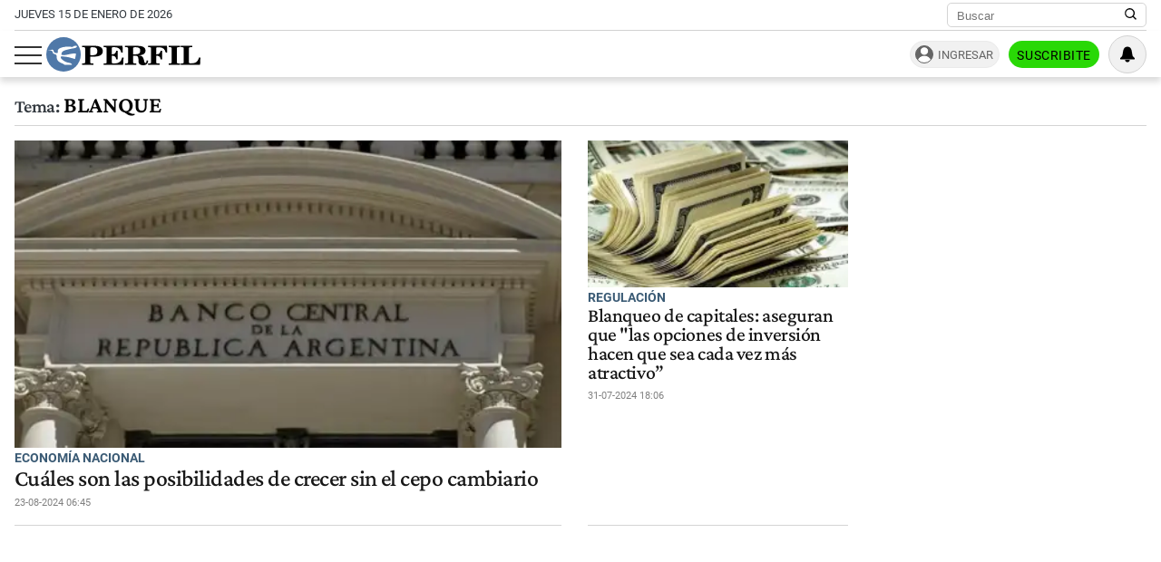

--- FILE ---
content_type: text/html; charset=UTF-8
request_url: https://www.perfil.com/temas/blanque
body_size: 13306
content:
<!DOCTYPE html>

<html lang="es">
    <head>
        <meta charset="utf-8">
        <meta name="viewport" content="width=device-width, initial-scale=1">
        <meta name="description" content="Periodismo Puro: breaking news, análisis y los mejores columnistas cubriendo los temas más importantes de la Argentina y el mundo">
        <meta property="fb:admins"              content="1519473672,1483151046,1400476054,1348939261,787200720,665292098,100010617798321,653341927,1381624636,1411317735">
        <meta property="fb:app_id"              content="641084159376902">
        <meta property="fb:pages"               content="167965119890296">
        <title>Blanque</title>
        <script>window["sharedData"]={"eplanning":{"client":"24a92","sec":"seccion_tag"}};window["sharedDataNamespace"]="sharedData";window["shared"]=function(e){var n=void 0!==arguments[1]?arguments[1]:null;return[window.sharedDataNamespace].concat("string"==typeof e?e.split("."):[]).reduce(function(e,t){return e===n||"object"!=typeof e||void 0===e[t]?n:e[t]},window)};</script>        
        <meta name="page-version" content="15-01-2026 02:34:26">
                
                
        <link rel="apple-touch-icon" sizes="57x57" href="https://www.perfil.com/images/favicon/apple-icon-57x57.png">
        <link rel="apple-touch-icon" sizes="60x60" href="https://www.perfil.com/images/favicon/apple-icon-60x60.png">
        <link rel="apple-touch-icon" sizes="72x72" href="https://www.perfil.com/images/favicon/apple-icon-72x72.png">
        <link rel="apple-touch-icon" sizes="76x76" href="https://www.perfil.com/images/favicon/apple-icon-76x76.png">
        <link rel="apple-touch-icon" sizes="114x114" href="https://www.perfil.com/images/favicon/apple-icon-114x114.png">
        <link rel="apple-touch-icon" sizes="120x120" href="https://www.perfil.com/images/favicon/apple-icon-120x120.png">
        <link rel="apple-touch-icon" sizes="144x144" href="https://www.perfil.com/images/favicon/apple-icon-144x144.png">
        <link rel="apple-touch-icon" sizes="152x152" href="https://www.perfil.com/images/favicon/apple-icon-152x152.png">
        <link rel="apple-touch-icon" sizes="180x180" href="https://www.perfil.com/images/favicon/apple-icon-180x180.png">
        <link rel="icon" type="image/png" sizes="192x192"  href="https://www.perfil.com/images/favicon/android-icon-192x192.png">
        <link rel="icon" type="image/png" sizes="32x32" href="https://www.perfil.com/images/favicon/favicon-32x32.png">
        <link rel="icon" type="image/png" sizes="96x96" href="https://www.perfil.com/images/favicon/favicon-96x96.png">
        <link rel="icon" type="image/png" sizes="16x16" href="https://www.perfil.com/images/favicon/favicon-16x16.png">
        <link rel="manifest" href="https://www.perfil.com/images/favicon/manifest.json">
        <meta name="msapplication-TileColor" content="#ffffff">
        <meta name="msapplication-TileImage" content="https://www.perfil.com/images/favicon/ms-icon-144x144.png">
        <meta name="theme-color" content="#ffffff">
        
        <link rel="preconnect" href="https://ads.us.e-planning.net">
        <link rel="preconnect" href="https://libs.lavoz.com.ar">
        <link rel="preconnect" href="https://fonts.gstatic.com">
        <link rel="preconnect" href="https://www.google-analytics.com">
                
        <link rel="preload" href="/fonts/crimson/CrimsonPro-Medium.woff2" as="font" type="font/woff2" crossorigin> 
        
        	<link rel="stylesheet" href="/css/channels-high.css?id=7558a4f4fe89ddaf338a">

	<link rel="stylesheet" href="/css/channels-low.css?id=3c31f804a38062f0792d" media="print" onload="this.media='all'">
        
        <script type="text/javascript">
            window.paywall = window.paywall || {}
            window.paywallConfig = window.paywallConfig || {}
            window.perfilContent = window.perfilContent || {}
            paywall.queue = window.paywall.queue || []
            window.paywallConfig.loginwallLimit = 15
            window.paywallConfig.paywallLimit = 40
            window.paywallConfig.enableSocket = true
            window.paywallConfig.socketHoursPeriodicity = 6
            window.paywallConfig.socketHoursPeriodicitySubs = 24
        </script>
        
        
        	 <!-- Google Tag Manager (prop: global) -->
            <script type="text/javascript">
            window.dataLayer = window.dataLayer || [];
            window.dataLayer.push({
    "brand": "perfil",
    "brandPretty": "Perfil",
    "environment": "main",
    "pageCategory": "vitrina de notas",
    "articleFormat": "estandar"
});
            console.log('GTM', window.dataLayer);
            (function(w,d,s,l,i){w[l]=w[l]||[];w[l].push({'gtm.start':
                    new Date().getTime(),event:'gtm.js'});var f=d.getElementsByTagName(s)[0],
                j=d.createElement(s),dl=l!='dataLayer'?'&l='+l:'';j.async=true;j.src=
                'https://www.googletagmanager.com/gtm.js?id='+i+dl;f.parentNode.insertBefore(j,f);
            })(window,document,'script','dataLayer','GTM-KHWT7BR');
        </script>
        <noscript><iframe src="https://www.googletagmanager.com/ns.html?id=GTM-KHWT7BR" height="0" width="0" style="display:none;visibility:hidden"></iframe></noscript>
        <!-- /Google Tag Manager -->

 
         <script>
          var _comscore = _comscore || [];
          _comscore.push({ c1: "2", c2: "6906401", options: {enableFirstPartyCookie: true, bypassUserConsentRequirementFor1PCookie: true} });
          (function() {
            var s = document.createElement("script"), el = document.getElementsByTagName("script")[0]; s.defer = true;
            s.src = (document.location.protocol == "https:" ? "https://sb" : "http://b") + ".scorecardresearch.com/beacon.js";
            el.parentNode.insertBefore(s, el);
          })();
        </script>
        <noscript>
            <img src="https://b.scorecardresearch.com/p?c1=2&c2=6906401&cv=2.0&cj=1" />
        </noscript>
    
    
     
         <script type="text/javascript">
          function e(e){var t=!(arguments.length>1&&void 0!==arguments[1])||arguments[1],c=document.createElement("script");c.src=e,t?c.type="module":(c.async=!0,c.type="text/javascript",c.setAttribute("nomodule",""));var n=document.getElementsByTagName("script")[0];n.parentNode.insertBefore(c,n)}function t(t,c,n){var a,o,r;null!==(a=t.marfeel)&&void 0!==a||(t.marfeel={}),null!==(o=(r=t.marfeel).cmd)&&void 0!==o||(r.cmd=[]),t.marfeel.config=n,t.marfeel.config.accountId=c;var i="https://sdk.mrf.io/statics";e("".concat(i,"/marfeel-sdk.js?id=").concat(c),!0),e("".concat(i,"/marfeel-sdk.es5.js?id=").concat(c),!1)}!function(e,c){var n=arguments.length>2&&void 0!==arguments[2]?arguments[2]:{};t(e,c,n)}(window,1740,{} /*config*/);
        </script>
    
    
     
        
                
        
                    <script>
                !function(f,b,e,v,n,t,s)
                {if(f.fbq)return;n=f.fbq=function(){n.callMethod?
                    n.callMethod.apply(n,arguments):n.queue.push(arguments)};
                    if(!f._fbq)f._fbq=n;n.push=n;n.loaded=!0;n.version='2.0';
                    n.queue=[];t=b.createElement(e);t.async=!0;
                    t.src=v;s=b.getElementsByTagName(e)[0];
                    s.parentNode.insertBefore(t,s)}(window, document,'script',
                    'https://connect.facebook.net/en_US/fbevents.js');
                window.paywallConfig.facebook_pixel = '1000228364089342'
            </script>
            <noscript><img height="1" width="1" style="display:none" src="https://www.facebook.com/tr?id=1000228364089342&ev=PageView&noscript=1"/></noscript>
                

        

        <!-- InMobi Choice. Consent Manager Tag v3.0 (for TCF 2.2) -->
<script type="text/javascript" async=true>
  (function() {
    var host = window.location.hostname;
    var element = document.createElement('script');
    var firstScript = document.getElementsByTagName('script')[0];
    var url = 'https://cmp.inmobi.com'
      .concat('/choice/', 'JLynYhbuKN0hh', '/', host, '/choice.js?tag_version=V3');
    var uspTries = 0;
    var uspTriesLimit = 3;
    element.async = true;
    element.type = 'text/javascript';
    element.src = url;

    firstScript.parentNode.insertBefore(element, firstScript);

    function makeStub() {
      var TCF_LOCATOR_NAME = '__tcfapiLocator';
      var queue = [];
      var win = window;
      var cmpFrame;

      function addFrame() {
        var doc = win.document;
        var otherCMP = !!(win.frames[TCF_LOCATOR_NAME]);

        if (!otherCMP) {
          if (doc.body) {
            var iframe = doc.createElement('iframe');

            iframe.style.cssText = 'display:none';
            iframe.name = TCF_LOCATOR_NAME;
            doc.body.appendChild(iframe);
          } else {
            setTimeout(addFrame, 5);
          }
        }
        return !otherCMP;
      }

      function tcfAPIHandler() {
        var gdprApplies;
        var args = arguments;

        if (!args.length) {
          return queue;
        } else if (args[0] === 'setGdprApplies') {
          if (
            args.length > 3 &&
            args[2] === 2 &&
            typeof args[3] === 'boolean'
          ) {
            gdprApplies = args[3];
            if (typeof args[2] === 'function') {
              args[2]('set', true);
            }
          }
        } else if (args[0] === 'ping') {
          var retr = {
            gdprApplies: gdprApplies,
            cmpLoaded: false,
            cmpStatus: 'stub'
          };

          if (typeof args[2] === 'function') {
            args[2](retr);
          }
        } else {
          if(args[0] === 'init' && typeof args[3] === 'object') {
            args[3] = Object.assign(args[3], { tag_version: 'V3' });
          }
          queue.push(args);
        }
      }

      function postMessageEventHandler(event) {
        var msgIsString = typeof event.data === 'string';
        var json = {};

        try {
          if (msgIsString) {
            json = JSON.parse(event.data);
          } else {
            json = event.data;
          }
        } catch (ignore) {}

        var payload = json.__tcfapiCall;

        if (payload) {
          window.__tcfapi(
            payload.command,
            payload.version,
            function(retValue, success) {
              var returnMsg = {
                __tcfapiReturn: {
                  returnValue: retValue,
                  success: success,
                  callId: payload.callId
                }
              };
              if (msgIsString) {
                returnMsg = JSON.stringify(returnMsg);
              }
              if (event && event.source && event.source.postMessage) {
                event.source.postMessage(returnMsg, '*');
              }
            },
            payload.parameter
          );
        }
      }

      while (win) {
        try {
          if (win.frames[TCF_LOCATOR_NAME]) {
            cmpFrame = win;
            break;
          }
        } catch (ignore) {}

        if (win === window.top) {
          break;
        }
        win = win.parent;
      }
      if (!cmpFrame) {
        addFrame();
        win.__tcfapi = tcfAPIHandler;
        win.addEventListener('message', postMessageEventHandler, false);
      }
    };

    makeStub();

    var uspStubFunction = function() {
      var arg = arguments;
      if (typeof window.__uspapi !== uspStubFunction) {
        setTimeout(function() {
          if (typeof window.__uspapi !== 'undefined') {
            window.__uspapi.apply(window.__uspapi, arg);
          }
        }, 500);
      }
    };

    var checkIfUspIsReady = function() {
      uspTries++;
      if (window.__uspapi === uspStubFunction && uspTries < uspTriesLimit) {
        console.warn('USP is not accessible');
      } else {
        clearInterval(uspInterval);
      }
    };

    if (typeof window.__uspapi === 'undefined') {
      window.__uspapi = uspStubFunction;
      var uspInterval = setInterval(checkIfUspIsReady, 6000);
    }
  })();
</script>
<!-- End InMobi Choice. Consent Manager Tag v3.0 (for TCF 2.2) -->

            </head>

    <body id="app-body" class="pf-channel-show">
         <div class="col bg-w">
    <div class="row">
        <div class="preheader max-width-md">
            <div class="preheader__fecha">jueves 15 de enero de 2026</div>
            <div class="preheader__data">
                <div class="preheader__sites">
                    <ul class="preheader__sites-list">
                        <li class="preheader__sites-item preheader__sites-item--bloomberg">
                            <a href="https://www.perfil.com/seccion/bloomberg">
                                Business
                            </a>
                        </li>
                        <li class="preheader__sites-item preheader__sites-item--noticias">
                            <a href="https://noticias.perfil.com" rel="noreferrer">
                                Noticias
                            </a>
                        </li>
                        <li class="preheader__sites-item preheader__sites-item--caras">
                            <a href="https://caras.perfil.com" rel="noreferrer">
                                Caras
                            </a>
                        </li>
                        <li class="preheader__sites-item preheader__sites-item--exitoina">
                            <a href="https://exitoina.perfil.com" rel="noreferrer">
                                Exitoína
                            </a>
                        </li>
                        <li class="preheader__sites-item preheader__sites-item--brasil">
                            <a href="https://brasil.perfil.com" target="_blank" rel="noreferrer">
                                Perfil Brasil
                            </a>
                        </li>
                    </ul>
                </div>
                <div class="search" id="header-search">
                    <form method="get" class="search__form" action="https://www.perfil.com/buscador">
                        <input class="search__control" name="q" type="text" placeholder="Buscar" aria-label="Buscar" value="">
                        <button type="submit" class="search__button" aria-label="Buscar en Perfil">
                            <svg width="13.5" height="13.5" viewBox="0 0 13.57 13.44">
                                <path d="M13.57,12.43,10.31,9.17a5.68,5.68,0,1,0-1,1l3.24,3.24ZM5.73,10.09a4.36,4.36,0,1,1,4.36-4.36A4.36,4.36,0,0,1,5.73,10.09Z" />
                            </svg>
                        </button>
                    </form>
                </div>
            </div>
        </div>
    </div>
</div>

<header class="main-header col">
    <div class="row">
        <div class="max-width-md main-header__wrapper">
            <div class="main-header__main">
                <button class="main-header__toggler-button" id="js-menu-toggler" aria-label="Abrir menu">
                    <span class="bar"></span><span class="bar"></span><span class="bar"></span>
                </button>
                <figure class="main-header__brand">
                    <a href="/" title="Ir al inicio">
                        <svg viewBox="0 0 293.64 65.76">
                            <circle cx="32.88" cy="32.88" r="32.88" style="fill:#4f78a8" />
                            <path d="M292.92,52.7l.72-13.65-2.75-.25C288.74,47,284.73,50,275.87,50c-3.24,0-4.18-.15-4.18-2.65V21.85c0-2,.44-2.65,2.81-2.65H278V16.6H256.18v2.6H259c2.42,0,2.75.65,2.75,2.65v25.6c0,2-.44,2.6-2.8,2.6h-2.81V52.7ZM254.63,16.6H233v2.6h3c2.42,0,2.81.65,2.81,2.65v25.6c0,2-.44,2.6-2.81,2.6h-3V52.7h21.61V50.05H251.5c-2.37,0-2.75-.6-2.75-2.6V21.85c0-2,.38-2.65,2.75-2.65h3.13Zm-24.7,0H194v2.6h2.8c2.42,0,2.81.65,2.81,2.65v25.6c0,2-.44,2.6-2.81,2.6H194V52.7h22V50.05h-4c-2.36,0-2.75-.6-2.75-2.6V35.4h.77c4.84,0,6.88,1.9,7.81,6.9h2.75V25.75h-2.75c-.93,5-2.91,7-7.81,7h-.77V22c0-2.5.83-2.7,4-2.7,8.41,0,12.21,2.65,14.3,10.3h2.69ZM165.52,35.35c.77-.05,1.54-.05,2.2-.05,6.32,0,7.48,1.65,7.86,7.15.17,2.75-.27,5.35,1.16,7.75,1.32,2.25,4,3.4,8,3.4,5.78,0,9.19-3.2,9.19-8.8v-.4h-2.81c-.05,3.25-.71,4.9-2.31,4.9-2.47,0-1.92-3.7-3.52-8.1A8.77,8.77,0,0,0,176.79,35V34.6c7.81-.25,12.27-3.6,12.27-8.85,0-5.95-5-9.15-14.8-9.15H150v2.6h3c2.14,0,2.8.55,2.8,2.65v25.6c0,2.1-.66,2.6-2.8,2.6h-3V52.7h21.23V50.05h-3c-2.09,0-2.75-.45-2.75-2.6V35.35Zm0-13.4c0-2.45.6-2.75,4.23-2.75,6.55,0,9.24,1.5,9.24,6.7,0,5.35-3.3,6.9-11.16,6.9a18.48,18.48,0,0,1-2.32-.1V22ZM109.41,52.7h37.07l.71-13.55-2.75-.2c-2.14,8.3-6.32,11.2-15.56,11.2-3.36,0-4.18-.25-4.18-2.7V35.4h.77c4.84,0,6.87,1.9,7.81,6.9H136V25.75h-2.75c-.94,5-2.92,7-7.81,7h-.77V21.85c0-2.5.82-2.7,4-2.7,8.47,0,12.32,2.7,14.3,10.45h2.7l-.44-13H109.41v2.6h2.75c2.42,0,2.81.65,2.81,2.65v25.6c0,2-.44,2.6-2.81,2.6h-2.75V52.7ZM83.88,47.45V37.2c2,0,3.79,0,5.5,0,12.26,0,18.26-3.25,18.26-10.4,0-6.7-5.17-10.25-15.13-10.25H68.26v2.6h3c2.42,0,2.81.65,2.81,2.65v25.6c0,2-.44,2.6-2.81,2.6h-3V52.7H90V50.05H86.58C84.32,50.05,83.88,49.55,83.88,47.45Zm0-25.1c0-2.8.66-3.15,4.29-3.15,6.43,0,9,1.85,9,7.65,0,6-3,7.65-10.5,7.65a19.08,19.08,0,0,1-2.75-.15Z" class="main-header--contrast" />
                            <path d="M29.15,33.58c-.06,0-.13-.12-.13-.12a6.83,6.83,0,0,1,.29-3A6.71,6.71,0,0,1,33,26.15a44.86,44.86,0,0,1,5.37-1.9c2.21-.59,6.95-1.71,6.95-1.71s2.43-.56,4.34-.89,3.55-.49,4.27-.71a9.51,9.51,0,0,0,3.47-1.58c-.79.64.21-.14,0-.06.11-.11.15-.11.21-.19s1-1,.82-1.83-1.59-.67-1.59-.67-2.9,0-3.79.13-1,.39-1.61,1a2.78,2.78,0,0,1-2,.93c-1,0-5.54-.65-7.44-.63a44.18,44.18,0,0,0-10.19,1.06,28.85,28.85,0,0,0-5.57,1.88,9.32,9.32,0,0,0-3.54,2.56,6.28,6.28,0,0,0-.87,3.61c0,.78.46,2.19,0,2.69-.69.7-2.58.51-3.21.42a8.57,8.57,0,0,1-2.9-1,3.28,3.28,0,0,1-1.57-2c-.3-2.29-.9-3.25-2.5-3.4a10.86,10.86,0,0,0-3.31.62,18.29,18.29,0,0,1-2.25.46c-1,.11-2.15.07-2.15.33s.7.34,2.66.28,3.24.14,4.15.76a3.47,3.47,0,0,1,1.49,2.24c.52,1.78.33,2.25,1.16,2.7A35.57,35.57,0,0,0,17.54,33a3,3,0,0,1,2.23,2.86c0,.39.14,3,.17,3.85a9.8,9.8,0,0,0,2.12,5s1,1.79,4.82,3.8a44.34,44.34,0,0,0,4.49,2,7.63,7.63,0,0,1,2.23,1.26c.23.28.79,1,1.23,1s13.5.1,13.5.1.87,0,.43-1A3.68,3.68,0,0,0,47,50.11,9.85,9.85,0,0,0,43.68,49a32.28,32.28,0,0,1-6.48-1.75,27.42,27.42,0,0,1-6.36-4c-1.09-.94-2.78-2.27-3.19-4.21a3,3,0,0,1,.43-2,1.3,1.3,0,0,1,.87-.41l2,.12c.93.05,3,.33,4.24.45s5.59.8,7.06,1.1,6.85,1.82,7.57,2,4.44,1.67,4.84,1.19a2.61,2.61,0,0,0,.24-.52c.27-.67,1.66-8.59,1.66-8.59s.17-1-1.16-1.09a17.37,17.37,0,0,0-2.56-.17,53.73,53.73,0,0,0-6,.79c-3,.52-6.13,1.28-6.13,1.28a34.19,34.19,0,0,1-4.09.82,24.47,24.47,0,0,1-7.1-.2,1.77,1.77,0,0,1-.37-.29" style="fill:#fff" />
                        </svg>
                    </a>
                </figure>
                <div class="main-header__ft-menu">
                    <ul class="ft-menu">
                        <li>
                            <a href="https://www.perfil.com/ultimo-momento">Últimas Noticias</a>
                        </li>
                        <li>
                            <a href="https://www.perfil.com/seccion/politica">Política</a>
                        </li>
                        <li>
                            <a href="https://www.perfil.com/seccion/opinion">Opinión</a>
                        </li>
                        <li>
                            <a href="https://www.perfil.com/seccion/sociedad">Sociedad</a>
                        </li>
                    </ul>
                </div>
            </div>
            <div class="main-header__radio">
                            </div>
            <div id="paywall-login-container" class="pw-suscripcion">
                <a href="https://mi.perfil.com/id/login/?continue=https://www.perfil.com" class="pw-ingresar" rel="nofollow">Ingresar</a>
                <a href="https://mi.perfil.com/" class="pw-suscribite" rel="nofollow">Suscribite</a>
            </div>
            <div class="viafoura">
                <vf-tray-trigger></vf-tray-trigger>
            </div>
        </div>
    </div>
</header>

<div id="js-side-menu" class="side-menu">
    <div class="side-menu__header">
        <div class="side-menu__brand">
            <a href="/" aria-label="Perfil">
                <svg width="120" height="27" viewBox="0 0 293.64 65.76">
                    <circle cx="32.88" cy="32.88" r="32.88" style="fill:#4f78a8" />
                    <path d="M292.92,52.7l.72-13.65-2.75-.25C288.74,47,284.73,50,275.87,50c-3.24,0-4.18-.15-4.18-2.65V21.85c0-2,.44-2.65,2.81-2.65H278V16.6H256.18v2.6H259c2.42,0,2.75.65,2.75,2.65v25.6c0,2-.44,2.6-2.8,2.6h-2.81V52.7ZM254.63,16.6H233v2.6h3c2.42,0,2.81.65,2.81,2.65v25.6c0,2-.44,2.6-2.81,2.6h-3V52.7h21.61V50.05H251.5c-2.37,0-2.75-.6-2.75-2.6V21.85c0-2,.38-2.65,2.75-2.65h3.13Zm-24.7,0H194v2.6h2.8c2.42,0,2.81.65,2.81,2.65v25.6c0,2-.44,2.6-2.81,2.6H194V52.7h22V50.05h-4c-2.36,0-2.75-.6-2.75-2.6V35.4h.77c4.84,0,6.88,1.9,7.81,6.9h2.75V25.75h-2.75c-.93,5-2.91,7-7.81,7h-.77V22c0-2.5.83-2.7,4-2.7,8.41,0,12.21,2.65,14.3,10.3h2.69ZM165.52,35.35c.77-.05,1.54-.05,2.2-.05,6.32,0,7.48,1.65,7.86,7.15.17,2.75-.27,5.35,1.16,7.75,1.32,2.25,4,3.4,8,3.4,5.78,0,9.19-3.2,9.19-8.8v-.4h-2.81c-.05,3.25-.71,4.9-2.31,4.9-2.47,0-1.92-3.7-3.52-8.1A8.77,8.77,0,0,0,176.79,35V34.6c7.81-.25,12.27-3.6,12.27-8.85,0-5.95-5-9.15-14.8-9.15H150v2.6h3c2.14,0,2.8.55,2.8,2.65v25.6c0,2.1-.66,2.6-2.8,2.6h-3V52.7h21.23V50.05h-3c-2.09,0-2.75-.45-2.75-2.6V35.35Zm0-13.4c0-2.45.6-2.75,4.23-2.75,6.55,0,9.24,1.5,9.24,6.7,0,5.35-3.3,6.9-11.16,6.9a18.48,18.48,0,0,1-2.32-.1V22ZM109.41,52.7h37.07l.71-13.55-2.75-.2c-2.14,8.3-6.32,11.2-15.56,11.2-3.36,0-4.18-.25-4.18-2.7V35.4h.77c4.84,0,6.87,1.9,7.81,6.9H136V25.75h-2.75c-.94,5-2.92,7-7.81,7h-.77V21.85c0-2.5.82-2.7,4-2.7,8.47,0,12.32,2.7,14.3,10.45h2.7l-.44-13H109.41v2.6h2.75c2.42,0,2.81.65,2.81,2.65v25.6c0,2-.44,2.6-2.81,2.6h-2.75V52.7ZM83.88,47.45V37.2c2,0,3.79,0,5.5,0,12.26,0,18.26-3.25,18.26-10.4,0-6.7-5.17-10.25-15.13-10.25H68.26v2.6h3c2.42,0,2.81.65,2.81,2.65v25.6c0,2-.44,2.6-2.81,2.6h-3V52.7H90V50.05H86.58C84.32,50.05,83.88,49.55,83.88,47.45Zm0-25.1c0-2.8.66-3.15,4.29-3.15,6.43,0,9,1.85,9,7.65,0,6-3,7.65-10.5,7.65a19.08,19.08,0,0,1-2.75-.15Z" />
                    <path d="M29.15,33.58c-.06,0-.13-.12-.13-.12a6.83,6.83,0,0,1,.29-3A6.71,6.71,0,0,1,33,26.15a44.86,44.86,0,0,1,5.37-1.9c2.21-.59,6.95-1.71,6.95-1.71s2.43-.56,4.34-.89,3.55-.49,4.27-.71a9.51,9.51,0,0,0,3.47-1.58c-.79.64.21-.14,0-.06.11-.11.15-.11.21-.19s1-1,.82-1.83-1.59-.67-1.59-.67-2.9,0-3.79.13-1,.39-1.61,1a2.78,2.78,0,0,1-2,.93c-1,0-5.54-.65-7.44-.63a44.18,44.18,0,0,0-10.19,1.06,28.85,28.85,0,0,0-5.57,1.88,9.32,9.32,0,0,0-3.54,2.56,6.28,6.28,0,0,0-.87,3.61c0,.78.46,2.19,0,2.69-.69.7-2.58.51-3.21.42a8.57,8.57,0,0,1-2.9-1,3.28,3.28,0,0,1-1.57-2c-.3-2.29-.9-3.25-2.5-3.4a10.86,10.86,0,0,0-3.31.62,18.29,18.29,0,0,1-2.25.46c-1,.11-2.15.07-2.15.33s.7.34,2.66.28,3.24.14,4.15.76a3.47,3.47,0,0,1,1.49,2.24c.52,1.78.33,2.25,1.16,2.7A35.57,35.57,0,0,0,17.54,33a3,3,0,0,1,2.23,2.86c0,.39.14,3,.17,3.85a9.8,9.8,0,0,0,2.12,5s1,1.79,4.82,3.8a44.34,44.34,0,0,0,4.49,2,7.63,7.63,0,0,1,2.23,1.26c.23.28.79,1,1.23,1s13.5.1,13.5.1.87,0,.43-1A3.68,3.68,0,0,0,47,50.11,9.85,9.85,0,0,0,43.68,49a32.28,32.28,0,0,1-6.48-1.75,27.42,27.42,0,0,1-6.36-4c-1.09-.94-2.78-2.27-3.19-4.21a3,3,0,0,1,.43-2,1.3,1.3,0,0,1,.87-.41l2,.12c.93.05,3,.33,4.24.45s5.59.8,7.06,1.1,6.85,1.82,7.57,2,4.44,1.67,4.84,1.19a2.61,2.61,0,0,0,.24-.52c.27-.67,1.66-8.59,1.66-8.59s.17-1-1.16-1.09a17.37,17.37,0,0,0-2.56-.17,53.73,53.73,0,0,0-6,.79c-3,.52-6.13,1.28-6.13,1.28a34.19,34.19,0,0,1-4.09.82,24.47,24.47,0,0,1-7.1-.2,1.77,1.77,0,0,1-.37-.29" style="fill:#fff" />
                </svg>
            </a>
        </div>
        <button class="main-header__toggler-button" id="js-side-menu-toggler" aria-label="Menu Toggler">
            &#x2715;
        </button>
    </div>
    <ul class="side-menu__group">
        <li class="pw-cta" style="margin-left:0">
            <a href="https://mi.perfil.com/" class="col" style="text-align:center" rel="nofollow">Suscribite</a>
        </li>
        <li><a href="/ultimo-momento/"><span class="side-menu__subject">Último momento</span></a></li>
                <li>
            <span class="side-menu__subject">Secciones</span>
            <ul class="side-menu__channels">
                                                <li class="side-menu__item"><a href="https://www.perfil.com/ultimo-momento/" target="_self" class="ultimo-momento" title="Noticias de Último Momento" rel="noreferrer">Ahora</a></li>
                                                                <li class="side-menu__item side-menu__item--parent">
                    <a href="https://www.perfil.com/columnistas/" target="_self" class="columnistas" title="Las ultimas notas de nuestros Columnistas" rel="noreferrer">Columnistas</a>
                    <input type="checkbox" class="side-menu__item-toggler-checkbox" name="item-1" id="item-1">
                    <label for="item-1" class="side-menu__item-button" id="label-menu"> <span class="chevron"></span> </label>
                    <ul class="side-menu__item-children">
                                                <li><a href="/seccion/opinion/" target="_self" rel="noreferrer">Opinión</a></li>
                                            </ul>
                </li>
                                                                <li class="side-menu__item"><a href="https://www.perfil.com/seccion/politica/" target="_self" class="politica" title="Noticais de Política" rel="noreferrer">Política</a></li>
                                                                <li class="side-menu__item side-menu__item--parent">
                    <a href="https://www.perfil.com/seccion/economia/" target="_self" class="economia" title="Noticias de Economía" rel="noreferrer">Economía</a>
                    <input type="checkbox" class="side-menu__item-toggler-checkbox" name="item-3" id="item-3">
                    <label for="item-3" class="side-menu__item-button" id="label-menu"> <span class="chevron"></span> </label>
                    <ul class="side-menu__item-children">
                                                <li><a href="https://www.perfil.com/seccion/pymes/" target="_self" rel="noreferrer">Pymes</a></li>
                                            </ul>
                </li>
                                                                <li class="side-menu__item side-menu__item--parent">
                    <a href="https://www.perfil.com/seccion/sociedad/" target="_self" class="sociedad" title="Noticias de Sociedad" rel="noreferrer">Sociedad</a>
                    <input type="checkbox" class="side-menu__item-toggler-checkbox" name="item-4" id="item-4">
                    <label for="item-4" class="side-menu__item-button" id="label-menu"> <span class="chevron"></span> </label>
                    <ul class="side-menu__item-children">
                                                <li><a href="https://www.perfil.com/seccion/salud/" target="_self" rel="noreferrer">Salud</a></li>
                                                <li><a href="https://www.perfil.com/seccion/ciencia/" target="_self" rel="noreferrer">Ciencia</a></li>
                                                <li><a href="https://www.perfil.com/seccion/protagonistas/" target="_self" rel="noreferrer">Protagonistas</a></li>
                                                <li><a href="https://www.perfil.com/seccion/tecnologia/" target="_self" rel="noreferrer">Tecnología</a></li>
                                                <li><a href="https://www.perfil.com/seccion/cultura/" target="_self" rel="noreferrer">Cultura</a></li>
                                                <li><a href="https://www.perfil.com/seccion/arte/" target="_self" rel="noreferrer">Arte</a></li>
                                                <li><a href="https://www.perfil.com/seccion/educacion/" target="_self" rel="noreferrer">Educación</a></li>
                                            </ul>
                </li>
                                                                <li class="side-menu__item"><a href="https://www.perfil.com/seccion/internacional" target="_self" class="internacional" title="Noticias Internaciolanes" rel="noreferrer">Internacional</a></li>
                                                                <li class="side-menu__item"><a href="https://www.perfil.com/seccion/clima" target="_self" class="" title="Clima" rel="noreferrer">Clima</a></li>
                                                                <li class="side-menu__item"><a href="https://442.perfil.com/" target="_self" class="deportes" title="Noticias de Deportes" rel="noreferrer">Deportes</a></li>
                                                                <li class="side-menu__item side-menu__item--parent">
                    <a href="#" target="_self" class="ocio" title="Ocio" rel="noreferrer">Ocio</a>
                    <input type="checkbox" class="side-menu__item-toggler-checkbox" name="item-8" id="item-8">
                    <label for="item-8" class="side-menu__item-button" id="label-menu"> <span class="chevron"></span> </label>
                    <ul class="side-menu__item-children">
                                                <li><a href="https://caras.perfil.com" target="_self" rel="noreferrer">CARAS</a></li>
                                                <li><a href="https://exitoina.perfil.com" target="_self" rel="noreferrer">Exitoina</a></li>
                                                <li><a href="https://www.perfil.com/seccion/turismo/" target="_self" rel="noreferrer">Turismo</a></li>
                                                <li><a href="https://www.perfil.com/seccion/video/" target="_self" rel="noreferrer">Videos</a></li>
                                            </ul>
                </li>
                                                                <li class="side-menu__item"><a href="https://www.perfil.com/cordoba/" target="_self" class="cordoba" title="Noticias de Córdoba" rel="noreferrer">Córdoba</a></li>
                                                                <li class="side-menu__item"><a href="/reperfilar" target="_self" class="reperfilar" title="" rel="noreferrer">Reperfilar</a></li>
                                                                <li class="side-menu__item"><a href="https://www.perfil.com/seccion/bloomberg/" target="_self" class="bloomberg" title="Noticas de Bloomber" rel="noreferrer">Business</a></li>
                                                                <li class="side-menu__item"><a href="https://www.perfil.com/seccion/empresas-y-protagonistas" target="_self" class="" title="Empresas y Protagonistas" rel="noreferrer">Empresas y Protagonistas</a></li>
                                                                <li class="side-menu__item"><a href="https://noticias.perfil.com/" target="_blank" class="noticias" title="Revista Noticias" rel="noreferrer">Noticias</a></li>
                                                                <li class="side-menu__item"><a href="https://caras.perfil.com/" target="_blank" class="caras" title="Revista Caras" rel="noreferrer">Caras</a></li>
                                                                <li class="side-menu__item"><a href="https://exitoina.perfil.com" target="_blank" class="exitoina" title="Noticias de Exitoina" rel="noreferrer">Exitoina</a></li>
                                                                <li class="side-menu__item"><a href="https://www.perfil.com/seccion/gaming" target="_self" class="gaming" title="" rel="noreferrer">Gaming</a></li>
                                                                <li class="side-menu__item"><a href="https://www.perfil.com/seccion/vivo" target="_self" class="" title="" rel="noreferrer">Vivo</a></li>
                                                                <li class="side-menu__item"><a href="https://www.eldiariodeljuicio.com/" target="_self" class="" title="" rel="noreferrer">Diario del Juicio</a></li>
                                            </ul>
        </li>
            </ul>
</div>

<div class="overlay" id="js-overlay"></div>

 
        
	<main class="row channel">

		<h1 class="channel__title max-width-md"><span class="tema">Tema:<br></span> blanque</h1>


		<div class="channel__featured max-width-md">
			

				<article class="news news--clear-hover  news--fullwidth  news--0">
					<a href="https://www.perfil.com/noticias/canal-e/cuales-son-las-posibilidades-de-crecer-sin-el-cepo-cambiario.phtml">
						<figure class="news__media">
															 <picture class="cls-optimized">
            <source media="(max-width: 320px)" srcset="https://fotos.perfil.com/2024/04/27/trim/320/182/banco-central-1792567.jpg?webp" type="image/webp" />
                <source media="(max-width: 360px)" srcset="https://fotos.perfil.com/2024/04/27/trim/360/205/banco-central-1792567.jpg?webp" type="image/webp" />
                <source media="(max-width: 375px)" srcset="https://fotos.perfil.com/2024/04/27/trim/375/213/banco-central-1792567.jpg?webp" type="image/webp" />
                <source media="(max-width: 414px)" srcset="https://fotos.perfil.com/2024/04/27/trim/414/236/banco-central-1792567.jpg?webp" type="image/webp" />
                <source media="(max-width: 768px)" srcset="https://fotos.perfil.com/2024/04/27/trim/540/307/banco-central-1792567.jpg?webp" type="image/webp" />
                <source media="(max-width: 1024px)" srcset="https://fotos.perfil.com/2024/04/27/trim/720/409/banco-central-1792567.jpg?webp" type="image/webp" />
                <source media="(max-width: 1296px)" srcset="https://fotos.perfil.com/2024/04/27/trim/466/265/banco-central-1792567.jpg?webp" type="image/webp" />
                <source media="(max-width: 1360px)" srcset="https://fotos.perfil.com/2024/04/27/trim/556/316/banco-central-1792567.jpg?webp" type="image/webp" />
                <source srcset="https://fotos.perfil.com/2024/04/27/trim/636/361/banco-central-1792567.jpg?webp" type="image/webp" />
                    <source media="(max-width: 320px)" srcset="https://fotos.perfil.com/2024/04/27/trim/320/182/banco-central-1792567.jpg" />
                <source media="(max-width: 360px)" srcset="https://fotos.perfil.com/2024/04/27/trim/360/205/banco-central-1792567.jpg" />
                <source media="(max-width: 375px)" srcset="https://fotos.perfil.com/2024/04/27/trim/375/213/banco-central-1792567.jpg" />
                <source media="(max-width: 414px)" srcset="https://fotos.perfil.com/2024/04/27/trim/414/236/banco-central-1792567.jpg" />
                <source media="(max-width: 768px)" srcset="https://fotos.perfil.com/2024/04/27/trim/540/307/banco-central-1792567.jpg" />
                <source media="(max-width: 1024px)" srcset="https://fotos.perfil.com/2024/04/27/trim/720/409/banco-central-1792567.jpg" />
                <source media="(max-width: 1296px)" srcset="https://fotos.perfil.com/2024/04/27/trim/466/265/banco-central-1792567.jpg" />
                <source media="(max-width: 1360px)" srcset="https://fotos.perfil.com/2024/04/27/trim/556/316/banco-central-1792567.jpg" />
                <img alt="" class="img-fluid" src="https://fotos.perfil.com/2024/04/27/trim/636/361/banco-central-1792567.jpg" style="width: 100%" width="300" height="180" >
        </picture>
 

													</figure>
						<div class="news__data">
							<span class="news__hat">
																	Economía nacional
															</span>
							<h2 class="news__title">Cuáles son las posibilidades de crecer sin el cepo cambiario</h2>
														<time class="news__datetime" datetime="2024-08-23T06:45:35-03:00">23-08-2024 06:45</time>
																				</div>
					</a>
				</article>
			

				<article class="news news--clear-hover  news--1">
					<a href="https://www.perfil.com/noticias/canal-e/aseguran-que-el-blanqueo-de-capitales-es-un-beneficio-para-el-evasor.phtml">
						<figure class="news__media">
															 <picture class="cls-optimized">
            <source media="(max-width: 320px)" srcset="https://fotos.perfil.com/2024/07/31/trim/320/182/blanqueo-de-capitales-1846099.jpg?webp" type="image/webp" />
                <source media="(max-width: 360px)" srcset="https://fotos.perfil.com/2024/07/31/trim/360/205/blanqueo-de-capitales-1846099.jpg?webp" type="image/webp" />
                <source media="(max-width: 375px)" srcset="https://fotos.perfil.com/2024/07/31/trim/375/213/blanqueo-de-capitales-1846099.jpg?webp" type="image/webp" />
                <source media="(max-width: 414px)" srcset="https://fotos.perfil.com/2024/07/31/trim/414/236/blanqueo-de-capitales-1846099.jpg?webp" type="image/webp" />
                <source media="(max-width: 768px)" srcset="https://fotos.perfil.com/2024/07/31/trim/540/307/blanqueo-de-capitales-1846099.jpg?webp" type="image/webp" />
                <source media="(max-width: 1024px)" srcset="https://fotos.perfil.com/2024/07/31/trim/720/404/blanqueo-de-capitales-1846099.jpg?webp" type="image/webp" />
                <source media="(max-width: 1296px)" srcset="https://fotos.perfil.com/2024/07/31/trim/218/123/blanqueo-de-capitales-1846099.jpg?webp" type="image/webp" />
                <source media="(max-width: 1360px)" srcset="https://fotos.perfil.com/2024/07/31/trim/263/148/blanqueo-de-capitales-1846099.jpg?webp" type="image/webp" />
                <source srcset="https://fotos.perfil.com/2024/07/31/trim/303/171/blanqueo-de-capitales-1846099.jpg?webp" type="image/webp" />
                    <source media="(max-width: 320px)" srcset="https://fotos.perfil.com/2024/07/31/trim/320/182/blanqueo-de-capitales-1846099.jpg" />
                <source media="(max-width: 360px)" srcset="https://fotos.perfil.com/2024/07/31/trim/360/205/blanqueo-de-capitales-1846099.jpg" />
                <source media="(max-width: 375px)" srcset="https://fotos.perfil.com/2024/07/31/trim/375/213/blanqueo-de-capitales-1846099.jpg" />
                <source media="(max-width: 414px)" srcset="https://fotos.perfil.com/2024/07/31/trim/414/236/blanqueo-de-capitales-1846099.jpg" />
                <source media="(max-width: 768px)" srcset="https://fotos.perfil.com/2024/07/31/trim/540/307/blanqueo-de-capitales-1846099.jpg" />
                <source media="(max-width: 1024px)" srcset="https://fotos.perfil.com/2024/07/31/trim/720/404/blanqueo-de-capitales-1846099.jpg" />
                <source media="(max-width: 1296px)" srcset="https://fotos.perfil.com/2024/07/31/trim/218/123/blanqueo-de-capitales-1846099.jpg" />
                <source media="(max-width: 1360px)" srcset="https://fotos.perfil.com/2024/07/31/trim/263/148/blanqueo-de-capitales-1846099.jpg" />
                <img alt="" class="img-fluid" src="https://fotos.perfil.com/2024/07/31/trim/303/171/blanqueo-de-capitales-1846099.jpg" style="width: 100%" width="300" height="180" >
        </picture>
 
													</figure>
						<div class="news__data">
							<span class="news__hat">
																	Regulación
															</span>
							<h2 class="news__title">Blanqueo de capitales: aseguran que &quot;las opciones de inversión hacen que sea cada vez más atractivo”</h2>
														<time class="news__datetime" datetime="2024-07-31T06:06:32-03:00">31-07-2024 18:06</time>
																				</div>
					</a>
				</article>
			
			 <div style="width: 300px;  min-height: 250px; display: flex; flex-direction: column; align-items: center; margin: 10px auto 10px auto; overflow: hidden;" class="ad-300 d-xs-block d-xxl-none">
    <div id="" class="ads-space ad-300 d-xs-block d-xxl-none" data-id="central_300x250x-pos-" data-w="300" data-h="250" data-loaded="false" data-reload="false"></div>
</div>

 

		</div>

		<div class="channel__wrapper max-width-md">

			<div class="col-fluid col-fluid-max channel__news">

				 <div style="width: 100%;  min-height: 90px; display: flex; flex-direction: column; align-items: center; margin: 0px auto 10px auto; overflow: hidden;" class="d-xs-none d-xxl-flex b970">
    <div id="" class="ads-space d-xs-none d-xxl-flex b970" data-id="central_970x90x-pos-" data-w="970" data-h="90" data-loaded="false" data-reload="true"></div>
</div>

 

				
			</div>

			<div class="col-fixed sidebar">
				<div style="width: 100%;  min-height: 250px; display: flex; flex-direction: column; align-items: center; margin: 10px auto 10px auto; overflow: hidden;" class="">
    <div id="" class="ads-space " data-id="sidebar_300x250x-pos-" data-w="300" data-h="250" data-loaded="false" data-reload="true"></div>
</div>

 
 <div class="sidebar-widget sidebar-widget--mas-leidas" id="masLeidasSidebar">
    <header class="sidebar-widget__title sidebar-widget__title--icon">
        <a href="https://www.perfil.com/mas-leidas">Las más leídas
            <svg viewBox="0 0 27.83 27.83" width="28" height="28"><circle fill="#4f78a8" cx="13.92" cy="13.92" r="13.92"/><path fill="white" d="M12.34,14.21s-.06-.05-.06-.05a3,3,0,0,1,.12-1.27A2.82,2.82,0,0,1,14,11.07a18.59,18.59,0,0,1,2.27-.81c.93-.25,2.94-.72,2.94-.72s1-.24,1.84-.38,1.5-.2,1.8-.3a4,4,0,0,0,1.47-.67c-.33.27.09-.06,0,0s.07-.05.09-.08.43-.43.35-.78S24.06,7,24.06,7s-1.23,0-1.61,0-.42.17-.68.43a1.17,1.17,0,0,1-.85.39c-.42,0-2.34-.27-3.14-.26a19,19,0,0,0-4.32.44,12.06,12.06,0,0,0-2.35.8A4,4,0,0,0,9.61,10a2.66,2.66,0,0,0-.37,1.53c0,.33.19.93,0,1.14s-1.09.22-1.36.18a3.61,3.61,0,0,1-1.23-.43A1.39,1.39,0,0,1,6,11.54c-.13-1-.38-1.38-1.06-1.44a4.45,4.45,0,0,0-1.4.26,7.63,7.63,0,0,1-.95.2c-.43,0-.91,0-.91.14s.29.14,1.12.11a2.92,2.92,0,0,1,1.76.33,1.43,1.43,0,0,1,.63.94c.22.76.14,1,.49,1.15A15.82,15.82,0,0,0,7.42,14a1.27,1.27,0,0,1,.95,1.21c0,.16.06,1.27.07,1.63a4,4,0,0,0,.9,2.11,5,5,0,0,0,2,1.61,18,18,0,0,0,1.9.85,3.12,3.12,0,0,1,.94.53c.1.12.33.42.52.42l5.71.05s.37,0,.19-.43a1.58,1.58,0,0,0-.75-.74,4.07,4.07,0,0,0-1.4-.47A13.8,13.8,0,0,1,15.74,20a11.64,11.64,0,0,1-2.69-1.7,3.52,3.52,0,0,1-1.35-1.78,1.3,1.3,0,0,1,.18-.84.55.55,0,0,1,.37-.18l.85.05c.39,0,1.27.14,1.79.19s2.37.34,3,.47,2.9.77,3.21.85,1.87.7,2,.5a.91.91,0,0,0,.11-.22c.11-.28.7-3.64.7-3.64s.07-.42-.49-.46a7.88,7.88,0,0,0-1.09-.07,21.81,21.81,0,0,0-2.54.34c-1.27.22-2.59.54-2.59.54a14.69,14.69,0,0,1-1.73.34,10.48,10.48,0,0,1-3-.08l-.15-.12"/></svg>
        </a>
    </header>

    <div class="sidebar-widget__wrapper">
                    <article class="sidebar-widget__article sidebar-widget__article--0">
                <a href="https://www.perfil.com/noticias/policia/claudio-morgado-y-su-pareja-quedaron-a-un-paso-del-juicio-oral-en-la-causa-por-estafas-reiteradas.phtml">
                                            <figure class="sidebar-widget__media">
                             <picture class="cls-optimized">
            <source media="(max-width: 414px)" srcset="https://fotos.perfil.com/2025/05/23/trim/414/248/claudio-morgado-2028713.jpg?webp" type="image/webp" />
                <source media="(max-width: 767px)" srcset="https://fotos.perfil.com/2025/05/23/trim/720/431/claudio-morgado-2028713.jpg?webp" type="image/webp" />
                <source media="(max-width: 1019px)" srcset="https://fotos.perfil.com/2025/05/23/trim/344/206/claudio-morgado-2028713.jpg?webp" type="image/webp" />
                <source srcset="https://fotos.perfil.com/2025/05/23/trim/300/180/claudio-morgado-2028713.jpg?webp" type="image/webp" />
                    <source media="(max-width: 414px)" srcset="https://fotos.perfil.com/2025/05/23/trim/414/248/claudio-morgado-2028713.jpg" />
                <source media="(max-width: 767px)" srcset="https://fotos.perfil.com/2025/05/23/trim/720/431/claudio-morgado-2028713.jpg" />
                <source media="(max-width: 1019px)" srcset="https://fotos.perfil.com/2025/05/23/trim/344/206/claudio-morgado-2028713.jpg" />
                <img alt="" class="img-fluid" src="https://fotos.perfil.com/2025/05/23/trim/300/180/claudio-morgado-2028713.jpg" style="width: 100%" width="300" height="180"  loading="lazy" >
        </picture>
 
                        </figure>
                                        <div class="sidebar-widget__data">
                        <span class="sidebar-widget__order sidebar-widget__order--1">1</span>
                        <h3>
                             Claudio Morgado y su pareja quedaron a un paso del juicio oral en la causa por estafas reiteradas
                        </h3>
                    </div>
                </a>
            </article>
                    <article class="sidebar-widget__article sidebar-widget__article--1">
                <a href="https://www.perfil.com/noticias/politica/el-jefe-de-la-igj-nego-las-acusaciones-de-la-afa-el-fallido-que-marco-en-el-comunicado.phtml">
                                        <div class="sidebar-widget__data">
                        <span class="sidebar-widget__order sidebar-widget__order--2">2</span>
                        <h3>
                             El jefe de la IGJ negó las acusaciones de la AFA: el fallido que marcó en el comunicado
                        </h3>
                    </div>
                </a>
            </article>
                    <article class="sidebar-widget__article sidebar-widget__article--2">
                <a href="https://www.perfil.com/noticias/politica/esmeralda-mitre-denuncio-ante-la-ufem-el-intento-de-despojo-de-nuestros-activos-es-parte-de-un-plan-de-violencia-institucional.phtml">
                                        <div class="sidebar-widget__data">
                        <span class="sidebar-widget__order sidebar-widget__order--3">3</span>
                        <h3>
                             Esmeralda Mitre denunció a directivos de La Nación: &quot;Es parte de un plan de violencia institucional&quot;
                        </h3>
                    </div>
                </a>
            </article>
                    <article class="sidebar-widget__article sidebar-widget__article--3">
                <a href="https://www.perfil.com/noticias/cordoba/oceanografo-sobre-la-ola-gigante-en-santa-clara-del-mar-aparentemente-ocurrio-un-meteotsunami.phtml">
                                        <div class="sidebar-widget__data">
                        <span class="sidebar-widget__order sidebar-widget__order--4">4</span>
                        <h3>
                             Oceanógrafo sobre la ola gigante en Santa Clara del Mar: &quot;Aparentemente ocurrió un meteotsunami&quot;
                        </h3>
                    </div>
                </a>
            </article>
                    <article class="sidebar-widget__article sidebar-widget__article--4">
                <a href="https://www.perfil.com/noticias/sociedad/the-police-enfrentados-summers-y-copeland-demandaron-a-sting-por-el-reparto-de-derechos-de-autor.phtml">
                                        <div class="sidebar-widget__data">
                        <span class="sidebar-widget__order sidebar-widget__order--5">5</span>
                        <h3>
                             The Police enfrentados: Summers y Copeland demandaron a Sting por el reparto de derechos de autor
                        </h3>
                    </div>
                </a>
            </article>
            </div>

    <div class="sidebar-widget__footer">
    <a href="/mas-leidas" target="_self" rel="noreferrer" >Ver más
        <svg width="14" height="16"  xmlns="http://www.w3.org/2000/svg" viewBox="0 0 14.2 14.41"><polygon fill="#171717" points="14.2 7.2 6.99 0 5.61 1.38 10.45 6.23 0 6.23 0 8.18 10.45 8.18 5.61 13.02 6.99 14.41 14.2 7.21 14.2 7.2 14.2 7.2"/></svg>
    </a>
</div>
</div>
 			</div>

		</div>


	</main>
        <div id="pw-content"></div>
        
         <footer class="main-footer col">
    <div class="main-footer__logo">
        <a href="https://www.perfil.com/" title="Ir a la Home de perfil" itemprop="url" aria-label="Perfil">
            <svg viewBox="0 0 293.64 65.76">
                <circle cx="32.88" cy="32.88" r="32.88" style="fill:#4f78a8" />
                <path d="M292.92,52.7l.72-13.65-2.75-.25C288.74,47,284.73,50,275.87,50c-3.24,0-4.18-.15-4.18-2.65V21.85c0-2,.44-2.65,2.81-2.65H278V16.6H256.18v2.6H259c2.42,0,2.75.65,2.75,2.65v25.6c0,2-.44,2.6-2.8,2.6h-2.81V52.7ZM254.63,16.6H233v2.6h3c2.42,0,2.81.65,2.81,2.65v25.6c0,2-.44,2.6-2.81,2.6h-3V52.7h21.61V50.05H251.5c-2.37,0-2.75-.6-2.75-2.6V21.85c0-2,.38-2.65,2.75-2.65h3.13Zm-24.7,0H194v2.6h2.8c2.42,0,2.81.65,2.81,2.65v25.6c0,2-.44,2.6-2.81,2.6H194V52.7h22V50.05h-4c-2.36,0-2.75-.6-2.75-2.6V35.4h.77c4.84,0,6.88,1.9,7.81,6.9h2.75V25.75h-2.75c-.93,5-2.91,7-7.81,7h-.77V22c0-2.5.83-2.7,4-2.7,8.41,0,12.21,2.65,14.3,10.3h2.69ZM165.52,35.35c.77-.05,1.54-.05,2.2-.05,6.32,0,7.48,1.65,7.86,7.15.17,2.75-.27,5.35,1.16,7.75,1.32,2.25,4,3.4,8,3.4,5.78,0,9.19-3.2,9.19-8.8v-.4h-2.81c-.05,3.25-.71,4.9-2.31,4.9-2.47,0-1.92-3.7-3.52-8.1A8.77,8.77,0,0,0,176.79,35V34.6c7.81-.25,12.27-3.6,12.27-8.85,0-5.95-5-9.15-14.8-9.15H150v2.6h3c2.14,0,2.8.55,2.8,2.65v25.6c0,2.1-.66,2.6-2.8,2.6h-3V52.7h21.23V50.05h-3c-2.09,0-2.75-.45-2.75-2.6V35.35Zm0-13.4c0-2.45.6-2.75,4.23-2.75,6.55,0,9.24,1.5,9.24,6.7,0,5.35-3.3,6.9-11.16,6.9a18.48,18.48,0,0,1-2.32-.1V22ZM109.41,52.7h37.07l.71-13.55-2.75-.2c-2.14,8.3-6.32,11.2-15.56,11.2-3.36,0-4.18-.25-4.18-2.7V35.4h.77c4.84,0,6.87,1.9,7.81,6.9H136V25.75h-2.75c-.94,5-2.92,7-7.81,7h-.77V21.85c0-2.5.82-2.7,4-2.7,8.47,0,12.32,2.7,14.3,10.45h2.7l-.44-13H109.41v2.6h2.75c2.42,0,2.81.65,2.81,2.65v25.6c0,2-.44,2.6-2.81,2.6h-2.75V52.7ZM83.88,47.45V37.2c2,0,3.79,0,5.5,0,12.26,0,18.26-3.25,18.26-10.4,0-6.7-5.17-10.25-15.13-10.25H68.26v2.6h3c2.42,0,2.81.65,2.81,2.65v25.6c0,2-.44,2.6-2.81,2.6h-3V52.7H90V50.05H86.58C84.32,50.05,83.88,49.55,83.88,47.45Zm0-25.1c0-2.8.66-3.15,4.29-3.15,6.43,0,9,1.85,9,7.65,0,6-3,7.65-10.5,7.65a19.08,19.08,0,0,1-2.75-.15Z" class="main-footer--contrast" />
                <path d="M29.15,33.58c-.06,0-.13-.12-.13-.12a6.83,6.83,0,0,1,.29-3A6.71,6.71,0,0,1,33,26.15a44.86,44.86,0,0,1,5.37-1.9c2.21-.59,6.95-1.71,6.95-1.71s2.43-.56,4.34-.89,3.55-.49,4.27-.71a9.51,9.51,0,0,0,3.47-1.58c-.79.64.21-.14,0-.06.11-.11.15-.11.21-.19s1-1,.82-1.83-1.59-.67-1.59-.67-2.9,0-3.79.13-1,.39-1.61,1a2.78,2.78,0,0,1-2,.93c-1,0-5.54-.65-7.44-.63a44.18,44.18,0,0,0-10.19,1.06,28.85,28.85,0,0,0-5.57,1.88,9.32,9.32,0,0,0-3.54,2.56,6.28,6.28,0,0,0-.87,3.61c0,.78.46,2.19,0,2.69-.69.7-2.58.51-3.21.42a8.57,8.57,0,0,1-2.9-1,3.28,3.28,0,0,1-1.57-2c-.3-2.29-.9-3.25-2.5-3.4a10.86,10.86,0,0,0-3.31.62,18.29,18.29,0,0,1-2.25.46c-1,.11-2.15.07-2.15.33s.7.34,2.66.28,3.24.14,4.15.76a3.47,3.47,0,0,1,1.49,2.24c.52,1.78.33,2.25,1.16,2.7A35.57,35.57,0,0,0,17.54,33a3,3,0,0,1,2.23,2.86c0,.39.14,3,.17,3.85a9.8,9.8,0,0,0,2.12,5s1,1.79,4.82,3.8a44.34,44.34,0,0,0,4.49,2,7.63,7.63,0,0,1,2.23,1.26c.23.28.79,1,1.23,1s13.5.1,13.5.1.87,0,.43-1A3.68,3.68,0,0,0,47,50.11,9.85,9.85,0,0,0,43.68,49a32.28,32.28,0,0,1-6.48-1.75,27.42,27.42,0,0,1-6.36-4c-1.09-.94-2.78-2.27-3.19-4.21a3,3,0,0,1,.43-2,1.3,1.3,0,0,1,.87-.41l2,.12c.93.05,3,.33,4.24.45s5.59.8,7.06,1.1,6.85,1.82,7.57,2,4.44,1.67,4.84,1.19a2.61,2.61,0,0,0,.24-.52c.27-.67,1.66-8.59,1.66-8.59s.17-1-1.16-1.09a17.37,17.37,0,0,0-2.56-.17,53.73,53.73,0,0,0-6,.79c-3,.52-6.13,1.28-6.13,1.28a34.19,34.19,0,0,1-4.09.82,24.47,24.47,0,0,1-7.1-.2,1.77,1.77,0,0,1-.37-.29" style="fill:#fff" />
            </svg>
        </a>
    </div>
    <div class="main-footer__redes">
        <a href="https://www.facebook.com/perfilcom/" aria-label="Facebook" target="_blank" class="link-social-facebook" itemprop="sameAs" rel="noreferrer">
            <svg width="22" height="22" viewBox="0 0 22 21.86">
                <path d="M22,11A11,11,0,1,0,8.93,21.8V13.46H6.43V10.25h2.5V7.49c0-2.37,1.26-3.61,4.07-3.61a11,11,0,0,1,2.62.39V7.41a7,7,0,0,0-2-.24c-.72,0-.87.29-.87,1v2h2.64v3.17H12.7v8.44A11,11,0,0,0,22,11Z" class="main-footer--contrast" />
            </svg>
        </a>

        <a href="https://twitter.com/perfilcom" aria-label="X" target="_blank" class="link-social-twitter" itemprop="sameAs" rel="noreferrer">
            <svg viewBox="0 0 22 22" aria-hidden="true" height="20" width="20">
                <g>
                    <path d="M18.244 2.25h3.308l-7.227 8.26 8.502 11.24H16.17l-5.214-6.817L4.99 21.75H1.68l7.73-8.835L1.254 2.25H8.08l4.713 6.231zm-1.161 17.52h1.833L7.084 4.126H5.117z" class="main-footer--contrast"></path>
                </g>
            </svg>
        </a>

        <a href="https://www.youtube.com/channel/perfilcom" aria-label="Youtube" target="_blank" class="link-social-youtube" itemprop="sameAs" rel="noreferrer">
            <svg width="24" height="17" viewBox="0 0 23.95 16.87">
                <path d="M23.45,2.63A3,3,0,0,0,21.33.5C19.46,0,12,0,12,0S4.49,0,2.62.5A3,3,0,0,0,.5,2.63,31.67,31.67,0,0,0,0,8.44a31.58,31.58,0,0,0,.5,5.8,3,3,0,0,0,2.12,2.13c1.87.5,9.36.5,9.36.5s7.48,0,9.35-.5a3,3,0,0,0,2.12-2.13,31.58,31.58,0,0,0,.5-5.8A31.67,31.67,0,0,0,23.45,2.63ZM9.53,12V4.88l6.26,3.56Z" class="main-footer--contrast" />
            </svg>
        </a>

        <a href="https://www.instagram.com/perfilcom/" aria-label="Instagram" target="_blank" class="link-social-instagram" itemprop="sameAs" rel="noreferrer">
            <svg width="20" height="20" viewBox="0 0 20 20">
                <path d="M10,1.8c2.67,0,3,0,4,.06a5.61,5.61,0,0,1,1.86.34,3.33,3.33,0,0,1,1.9,1.9A5.61,5.61,0,0,1,18.14,6c.05,1,.06,1.37.06,4s0,3-.06,4a5.61,5.61,0,0,1-.34,1.86,3.33,3.33,0,0,1-1.9,1.9,5.61,5.61,0,0,1-1.86.34c-1,.05-1.37.06-4,.06s-3,0-4-.06A5.61,5.61,0,0,1,4.1,17.8a3.33,3.33,0,0,1-1.9-1.9A5.61,5.61,0,0,1,1.86,14c-.05-1-.06-1.37-.06-4s0-3,.06-4A5.61,5.61,0,0,1,2.2,4.1,3.33,3.33,0,0,1,4.1,2.2,5.61,5.61,0,0,1,6,1.86c1-.05,1.37-.06,4-.06M10,0C7.28,0,6.94,0,5.88.06A7.3,7.3,0,0,0,3.45.53,4.7,4.7,0,0,0,1.68,1.68,4.7,4.7,0,0,0,.53,3.45,7.3,7.3,0,0,0,.06,5.88C0,6.94,0,7.28,0,10s0,3.06.06,4.12a7.3,7.3,0,0,0,.47,2.43,4.7,4.7,0,0,0,1.15,1.77,4.85,4.85,0,0,0,1.77,1.16,7.59,7.59,0,0,0,2.43.46C6.94,20,7.28,20,10,20s3.06,0,4.12-.06a7.59,7.59,0,0,0,2.43-.46,5.19,5.19,0,0,0,2.93-2.93,7.59,7.59,0,0,0,.46-2.43c0-1.06.06-1.4.06-4.12s0-3.06-.06-4.12a7.59,7.59,0,0,0-.46-2.43,4.85,4.85,0,0,0-1.16-1.77A4.7,4.7,0,0,0,16.55.53,7.3,7.3,0,0,0,14.12.06C13.06,0,12.72,0,10,0" class="main-footer--contrast" />
                <path d="M10,4.86A5.14,5.14,0,1,0,15.14,10,5.14,5.14,0,0,0,10,4.86m0,8.47A3.33,3.33,0,1,1,13.33,10,3.33,3.33,0,0,1,10,13.33" class="main-footer--contrast" />
                <path d="M16.54,4.66a1.2,1.2,0,1,1-1.2-1.2,1.2,1.2,0,0,1,1.2,1.2" class="main-footer--contrast" />
            </svg>
        </a>

        <a href="https://www.perfil.com/feed" aria-label="RSS" target="_blank" class="link-social-rss" rel="noreferrer">
            <svg width="17" height="17" viewBox="0 0 17 17">
                <path d="M0,0V3.41a13.54,13.54,0,0,1,9.59,4,13.53,13.53,0,0,1,4,9.6H17A17,17,0,0,0,0,0Z" class="main-footer--contrast" />
                <path d="M2.3,12.4a2.3,2.3,0,1,0,2.31,2.3A2.3,2.3,0,0,0,2.3,12.4Z" class="main-footer--contrast" />
                <path d="M0,5.79V9.2A7.9,7.9,0,0,1,7.81,17h3.41A11.3,11.3,0,0,0,0,5.79Z" class="main-footer--contrast" />
            </svg>
        </a>

        <a href="https://www.perfil.com/sitemap" aria-label="Sitemap" target="_blank" class="link-social-sitemap" rel="noreferrer">
            <svg width="20" height="16" viewBox="0 0 19.84 15.13">
                <path d="M18.84,10.07H17.73V7.23h0V7.12H10.35V5.05h1.07a1,1,0,0,0,1-1V1a1,1,0,0,0-1-1h-3a1,1,0,0,0-1,1V4.05a1,1,0,0,0,1,1H9.49V7.12H2v.11H2v2.84H1a1,1,0,0,0-1,1v3.06a1,1,0,0,0,1,1H4a1,1,0,0,0,1-1V11.07a1,1,0,0,0-1-1H2.89V8h6.6v2.1H8.42a1,1,0,0,0-1,1v3.06a1,1,0,0,0,1,1h3a1,1,0,0,0,1-1V11.07a1,1,0,0,0-1-1H10.35V8h6.53v2.1h-1a1,1,0,0,0-1,1v3.06a1,1,0,0,0,1,1h3a1,1,0,0,0,1-1V11.07A1,1,0,0,0,18.84,10.07Z" class="main-footer--contrast" />
            </svg>
        </a>

    </div>
    <nav class="main-footer__nav max-width-md">
        <ul class="footer-secciones">
                        <li><a href="https://www.perfil.com/ultimo-momento/" target="_self" class="ultimo-momento" title="Noticias de Último Momento" rel="noreferrer">Ahora</a></li>
                        <li><a href="https://www.perfil.com/columnistas/" target="_self" class="columnistas" title="Las ultimas notas de nuestros Columnistas" rel="noreferrer">Columnistas</a></li>
                        <li><a href="https://www.perfil.com/seccion/politica/" target="_self" class="politica" title="Noticais de Política" rel="noreferrer">Política</a></li>
                        <li><a href="https://www.perfil.com/seccion/economia/" target="_self" class="economia" title="Noticias de Economía" rel="noreferrer">Economía</a></li>
                        <li><a href="https://www.perfil.com/seccion/sociedad/" target="_self" class="sociedad" title="Noticias de Sociedad" rel="noreferrer">Sociedad</a></li>
                        <li><a href="https://www.perfil.com/seccion/internacional" target="_self" class="internacional" title="Noticias Internaciolanes" rel="noreferrer">Internacional</a></li>
                        <li><a href="https://www.perfil.com/seccion/clima" target="_self" class="" title="Clima" rel="noreferrer">Clima</a></li>
                        <li><a href="https://442.perfil.com/" target="_self" class="deportes" title="Noticias de Deportes" rel="noreferrer">Deportes</a></li>
                        <li><a href="#" target="_self" class="ocio" title="Ocio" rel="noreferrer">Ocio</a></li>
                        <li><a href="https://www.perfil.com/cordoba/" target="_self" class="cordoba" title="Noticias de Córdoba" rel="noreferrer">Córdoba</a></li>
                        <li><a href="/reperfilar" target="_self" class="reperfilar" title="" rel="noreferrer">Reperfilar</a></li>
                        <li><a href="https://www.perfil.com/seccion/bloomberg/" target="_self" class="bloomberg" title="Noticas de Bloomber" rel="noreferrer">Business</a></li>
                        <li><a href="https://www.perfil.com/seccion/empresas-y-protagonistas" target="_self" class="" title="Empresas y Protagonistas" rel="noreferrer">Empresas y Protagonistas</a></li>
                        <li><a href="https://noticias.perfil.com/" target="_blank" class="noticias" title="Revista Noticias" rel="noreferrer">Noticias</a></li>
                        <li><a href="https://caras.perfil.com/" target="_blank" class="caras" title="Revista Caras" rel="noreferrer">Caras</a></li>
                        <li><a href="https://exitoina.perfil.com" target="_blank" class="exitoina" title="Noticias de Exitoina" rel="noreferrer">Exitoina</a></li>
                        <li><a href="https://www.perfil.com/seccion/gaming" target="_self" class="gaming" title="" rel="noreferrer">Gaming</a></li>
                        <li><a href="https://www.perfil.com/seccion/vivo" target="_self" class="" title="" rel="noreferrer">Vivo</a></li>
                        <li><a href="https://www.eldiariodeljuicio.com/" target="_self" class="" title="" rel="noreferrer">Diario del Juicio</a></li>
                    </ul>

        <ul class="footer-revistas">
                        <li class="rev-caras"><a href="https://caras.perfil.com/" target="_blank" title="Revista Caras" rel="noreferrer">Caras</a></li>
                        <li class="rev-noticias"><a href="https://noticias.perfil.com/" target="_blank" title="Revista Noticias" rel="noreferrer">Noticias</a></li>
                        <li class="rev-weekend"><a href="https://weekend.perfil.com" target="_blank" title="Revista Weekend" rel="noreferrer">Weekend</a></li>
                        <li class=""><a href="https://fortuna.perfil.com" target="_blank" title="" rel="noreferrer">Fortuna</a></li>
                        <li class="rev-parabrisas"><a href="http://parabrisas.perfil.com" target="_blank" title="Revista Parabrisas" rel="noreferrer">Parabrisas</a></li>
                        <li class="rev-rouge"><a href="https://rouge.perfil.com/" target="_blank" title="Venus el Leo: alimentá tu deseo" rel="noreferrer">Rouge</a></li>
                        <li class="rev-mia"><a href="http://mia.perfil.com" target="_blank" title="Revista Mía" rel="noreferrer">Mía</a></li>
                        <li class="rev-batimes"><a href="http://batimes.com.ar" target="_blank" title="Diario Buenos Aires Times" rel="noreferrer">BATimes</a></li>
                        <li class=""><a href="https://horizonte.perfil.com" target="_blank" title="" rel="noreferrer">FM Horizonte</a></li>
                    </ul>

        <ul class="footer-revistas">
            <li><a href="https://brasil.perfil.com/" target="_blank" title="Perfil Brasil" rel="noreferrer"><strong>Perfil Brasil:</strong></a></li>
            <li><a href="https://caras.com.br/" target="_blank" title="Caras" rel="noreferrer">Caras</a></li>
            <li><a href="https://contigo.com.br/" target="_blank" title="Contigo" rel="noreferrer">Contigo</a></li>
            <li><a href="https://aventurasnahistoria.com.br/" target="_blank" title="Aventuras na historia" rel="noreferrer">Aventuras Na Historia</a></li>
            <li><a href="https://rollingstone.com.br/" target="_blank" title="Rolling Stone" rel="noreferrer">Rolling Stone</a></li>
            <li><a href="https://sportbuzz.com.br/" target="_blank" title="SportBuzz" rel="noreferrer">Sport Buzz</a></li>
            <li><a href="https://recreio.com.br/" target="_blank" title="Recreio" rel="noreferrer">Recreio</a></li>
            <li><a href="https://revistamaxima.com.br/" target="_blank" title="Maxima" rel="noreferrer">Maxima</a></li>
        </ul>

        <ul class="footer-fijas">
            <li><a href="https://www.perfil.com/canales-rss">Canales RSS</a></li>
            <li><a href="https://www.perfil.com/static/docs/brochure_perfil.pdf">Quienes Somos</a></li>
            <li><a href="/cdn-cgi/l/email-protection#e786938289848e8889a7978295818e8bc984888a" rel="noreferrer">Contáctenos</a></li>
            <li><a href="https://www.perfil.com/terminos-privacidad">Privacidad</a></li>
            <li><a href="https://www.perfil.com/staff">Equipo</a></li>
            <li><a href="https://www.perfil.com/reglas-participacion">Reglas de participación</a></li>
            <li><a href="https://www.perfil.com/transito">Tránsito</a></li>
        </ul>
    </nav>

    <div class="main-footer__disclaimer">
        <span itemprop="name">Perfil.com - Editorial Perfil S.A.</span> | © Perfil.com 2006-2026 - Todos los derechos reservados.<br />
        Editor responsable: Carlos Piro.<br>
        Registro de la propiedad intelectual RL-2024-31002957-APN-DNDA#MJ <span id="main-footer__edicion"></span> <br />
        <div class="d-none d-xl-block" itemprop="address" itemscope itemtype="https://schema.org/PostalAddress">
            Dirección: <span itemprop="streetAddress">California 2715</span>, <span itemprop="postalCode">C1289ABI</span>, <span itemprop="addressLocality">CABA, Argentina</span> | Teléfono: <span itemprop="telephone">+54 9 11 3453 4567</span> | E-mail: <a href="/cdn-cgi/l/email-protection#543520313a373d3b3a14243126323d387a373b39" rel="noreferrer"><span itemprop="email"><span class="__cf_email__" data-cfemail="9bfaeffef5f8f2f4f5dbebfee9fdf2f7b5f8f4f6">[email&#160;protected]</span></span></a><br>
        </div>
    </div>
</footer> 
                <script data-cfasync="false" src="/cdn-cgi/scripts/5c5dd728/cloudflare-static/email-decode.min.js"></script><script defer type="text/javascript" src="/js/viafoura.js?id=8849327a2d639d6d26c1"></script>
                <script defer type="text/javascript" src="/js/mi-perfil.js?id=ed4538d77dc27858af73"></script>
        	<script defer type="text/javascript" src="/js/channels-show.js?id=1eac89788deed3705891"></script>
        
                    <script type="text/javascript">var eplDoc = document; var eplLL = false;</script>
            <script type="text/javascript">
                var eplanning_exclude_refresh = ['central_300x250x4', 'sidebar_300x250x1'];
            </script>
            <script defer src="/js/eplanning.js?id=df2dd3c140a7aeea0609"></script>
            
        
        <!-- Hotjar Tracking Code for https://www.perfil.com -->
        <script>
          (function(h,o,t,j,a,r){
            h.hj=h.hj||function(){(h.hj.q=h.hj.q||[]).push(arguments)};
            h._hjSettings={hjid:3412531,hjsv:6};
            a=o.getElementsByTagName('head')[0];
            r=o.createElement('script');r.async=1;
            r.src=t+h._hjSettings.hjid+j+h._hjSettings.hjsv;
            a.appendChild(r);
          })(window,document,'https://static.hotjar.com/c/hotjar-','.js?sv=');
        </script>

        <script>
            function togglePwInfo() {
                let pwInfo = document.getElementById('js-pw-logged-info');
                pwInfo.classList.toggle('active');
            }
        </script>

         <div style="width: 100%;  min-height: 1px; display: flex; flex-direction: column; align-items: center; margin: 0px auto 0px auto; overflow: hidden;" class="">
    <div id="" class="ads-space " data-id="layer" data-w="1" data-h="1" data-loaded="false" data-reload="false"></div>
</div>

 
         <div style="width: 100%;  min-height: 1px; display: flex; flex-direction: column; align-items: center; margin: 0px auto 0px auto; overflow: hidden;" class="">
    <div id="" class="ads-space " data-id="anuncioprevio" data-w="1" data-h="1" data-loaded="false" data-reload="false"></div>
</div>

 

    </body>
</html>


--- FILE ---
content_type: application/javascript; charset=utf-8
request_url: https://cdn.viafoura.net/vf-v2.js
body_size: 214853
content:
/*! Copyright Viafoura v11.4.21 1767813145 | https://cdn.viafoura.net/licenses.txt */
/*! For license information please see vf-v2.js.LICENSE.txt */
!function(){var e,t,n,r,o,i,s={18268:function(e,t,n){"use strict";function r(...e){(function(){try{return["development","dev"].includes("production")}catch{return!1}}()||window.localStorage.getItem("_vf-debug"))&&(console.group("%c[viafoura]","\ndisplay: inline-block;\nbackground-color: #cf2e2e;\ncolor: #ffffff;\nfont-weight: bold;\npadding: 3px 7px 3px 7px;\nborder-radius: 3px 3px 3px 3px ;\n"),console.log(...e),console.groupEnd())}n.d(t,{A:function(){return r}})},72505:function(e,t,n){e.exports=n(18015)},35592:function(e,t,n){"use strict";var r=n(9516),o=n(7522),i=n(33948),s=n(79106),c=n(99615),u=n(62012),a=n(64202),l=n(47763);e.exports=function(e){return new Promise(function(t,n){var d=e.data,f=e.headers;r.isFormData(d)&&delete f["Content-Type"];var p=new XMLHttpRequest;if(e.auth){var h=e.auth.username||"",m=e.auth.password?unescape(encodeURIComponent(e.auth.password)):"";f.Authorization="Basic "+btoa(h+":"+m)}var g=c(e.baseURL,e.url);if(p.open(e.method.toUpperCase(),s(g,e.params,e.paramsSerializer),!0),p.timeout=e.timeout,p.onreadystatechange=function(){if(p&&4===p.readyState&&(0!==p.status||p.responseURL&&0===p.responseURL.indexOf("file:"))){var r="getAllResponseHeaders"in p?u(p.getAllResponseHeaders()):null,i={data:e.responseType&&"text"!==e.responseType?p.response:p.responseText,status:p.status,statusText:p.statusText,headers:r,config:e,request:p};o(t,n,i),p=null}},p.onabort=function(){p&&(n(l("Request aborted",e,"ECONNABORTED",p)),p=null)},p.onerror=function(){n(l("Network Error",e,null,p)),p=null},p.ontimeout=function(){var t="timeout of "+e.timeout+"ms exceeded";e.timeoutErrorMessage&&(t=e.timeoutErrorMessage),n(l(t,e,"ECONNABORTED",p)),p=null},r.isStandardBrowserEnv()){var _=(e.withCredentials||a(g))&&e.xsrfCookieName?i.read(e.xsrfCookieName):void 0;_&&(f[e.xsrfHeaderName]=_)}if("setRequestHeader"in p&&r.forEach(f,function(e,t){void 0===d&&"content-type"===t.toLowerCase()?delete f[t]:p.setRequestHeader(t,e)}),r.isUndefined(e.withCredentials)||(p.withCredentials=!!e.withCredentials),e.responseType)try{p.responseType=e.responseType}catch(t){if("json"!==e.responseType)throw t}"function"==typeof e.onDownloadProgress&&p.addEventListener("progress",e.onDownloadProgress),"function"==typeof e.onUploadProgress&&p.upload&&p.upload.addEventListener("progress",e.onUploadProgress),e.cancelToken&&e.cancelToken.promise.then(function(e){p&&(p.abort(),n(e),p=null)}),d||(d=null),p.send(d)})}},18015:function(e,t,n){"use strict";var r=n(9516),o=n(69012),i=n(35155),s=n(85343);function c(e){var t=new i(e),n=o(i.prototype.request,t);return r.extend(n,i.prototype,t),r.extend(n,t),n}var u=c(n(96987));u.Axios=i,u.create=function(e){return c(s(u.defaults,e))},u.Cancel=n(31928),u.CancelToken=n(3191),u.isCancel=n(93864),u.all=function(e){return Promise.all(e)},u.spread=n(17980),u.isAxiosError=n(45019),e.exports=u,e.exports.default=u},31928:function(e){"use strict";function t(e){this.message=e}t.prototype.toString=function(){return"Cancel"+(this.message?": "+this.message:"")},t.prototype.__CANCEL__=!0,e.exports=t},3191:function(e,t,n){"use strict";var r=n(31928);function o(e){if("function"!=typeof e)throw new TypeError("executor must be a function.");var t;this.promise=new Promise(function(e){t=e});var n=this;e(function(e){n.reason||(n.reason=new r(e),t(n.reason))})}o.prototype.throwIfRequested=function(){if(this.reason)throw this.reason},o.source=function(){var e;return{token:new o(function(t){e=t}),cancel:e}},e.exports=o},93864:function(e){"use strict";e.exports=function(e){return!(!e||!e.__CANCEL__)}},35155:function(e,t,n){"use strict";var r=n(9516),o=n(79106),i=n(83471),s=n(64490),c=n(85343);function u(e){this.defaults=e,this.interceptors={request:new i,response:new i}}u.prototype.request=function(e){"string"==typeof e?(e=arguments[1]||{}).url=arguments[0]:e=e||{},(e=c(this.defaults,e)).method?e.method=e.method.toLowerCase():this.defaults.method?e.method=this.defaults.method.toLowerCase():e.method="get";var t=[s,void 0],n=Promise.resolve(e);for(this.interceptors.request.forEach(function(e){t.unshift(e.fulfilled,e.rejected)}),this.interceptors.response.forEach(function(e){t.push(e.fulfilled,e.rejected)});t.length;)n=n.then(t.shift(),t.shift());return n},u.prototype.getUri=function(e){return e=c(this.defaults,e),o(e.url,e.params,e.paramsSerializer).replace(/^\?/,"")},r.forEach(["delete","get","head","options"],function(e){u.prototype[e]=function(t,n){return this.request(c(n||{},{method:e,url:t,data:(n||{}).data}))}}),r.forEach(["post","put","patch"],function(e){u.prototype[e]=function(t,n,r){return this.request(c(r||{},{method:e,url:t,data:n}))}}),e.exports=u},83471:function(e,t,n){"use strict";var r=n(9516);function o(){this.handlers=[]}o.prototype.use=function(e,t){return this.handlers.push({fulfilled:e,rejected:t}),this.handlers.length-1},o.prototype.eject=function(e){this.handlers[e]&&(this.handlers[e]=null)},o.prototype.forEach=function(e){r.forEach(this.handlers,function(t){null!==t&&e(t)})},e.exports=o},99615:function(e,t,n){"use strict";var r=n(29137),o=n(84680);e.exports=function(e,t){return e&&!r(t)?o(e,t):t}},47763:function(e,t,n){"use strict";var r=n(5449);e.exports=function(e,t,n,o,i){var s=new Error(e);return r(s,t,n,o,i)}},64490:function(e,t,n){"use strict";var r=n(9516),o=n(82881),i=n(93864),s=n(96987);function c(e){e.cancelToken&&e.cancelToken.throwIfRequested()}e.exports=function(e){return c(e),e.headers=e.headers||{},e.data=o(e.data,e.headers,e.transformRequest),e.headers=r.merge(e.headers.common||{},e.headers[e.method]||{},e.headers),r.forEach(["delete","get","head","post","put","patch","common"],function(t){delete e.headers[t]}),(e.adapter||s.adapter)(e).then(function(t){return c(e),t.data=o(t.data,t.headers,e.transformResponse),t},function(t){return i(t)||(c(e),t&&t.response&&(t.response.data=o(t.response.data,t.response.headers,e.transformResponse))),Promise.reject(t)})}},5449:function(e){"use strict";e.exports=function(e,t,n,r,o){return e.config=t,n&&(e.code=n),e.request=r,e.response=o,e.isAxiosError=!0,e.toJSON=function(){return{message:this.message,name:this.name,description:this.description,number:this.number,fileName:this.fileName,lineNumber:this.lineNumber,columnNumber:this.columnNumber,stack:this.stack,config:this.config,code:this.code}},e}},85343:function(e,t,n){"use strict";var r=n(9516);e.exports=function(e,t){t=t||{};var n={},o=["url","method","data"],i=["headers","auth","proxy","params"],s=["baseURL","transformRequest","transformResponse","paramsSerializer","timeout","timeoutMessage","withCredentials","adapter","responseType","xsrfCookieName","xsrfHeaderName","onUploadProgress","onDownloadProgress","decompress","maxContentLength","maxBodyLength","maxRedirects","transport","httpAgent","httpsAgent","cancelToken","socketPath","responseEncoding"],c=["validateStatus"];function u(e,t){return r.isPlainObject(e)&&r.isPlainObject(t)?r.merge(e,t):r.isPlainObject(t)?r.merge({},t):r.isArray(t)?t.slice():t}function a(o){r.isUndefined(t[o])?r.isUndefined(e[o])||(n[o]=u(void 0,e[o])):n[o]=u(e[o],t[o])}r.forEach(o,function(e){r.isUndefined(t[e])||(n[e]=u(void 0,t[e]))}),r.forEach(i,a),r.forEach(s,function(o){r.isUndefined(t[o])?r.isUndefined(e[o])||(n[o]=u(void 0,e[o])):n[o]=u(void 0,t[o])}),r.forEach(c,function(r){r in t?n[r]=u(e[r],t[r]):r in e&&(n[r]=u(void 0,e[r]))});var l=o.concat(i).concat(s).concat(c),d=Object.keys(e).concat(Object.keys(t)).filter(function(e){return-1===l.indexOf(e)});return r.forEach(d,a),n}},7522:function(e,t,n){"use strict";var r=n(47763);e.exports=function(e,t,n){var o=n.config.validateStatus;n.status&&o&&!o(n.status)?t(r("Request failed with status code "+n.status,n.config,null,n.request,n)):e(n)}},82881:function(e,t,n){"use strict";var r=n(9516);e.exports=function(e,t,n){return r.forEach(n,function(n){e=n(e,t)}),e}},96987:function(e,t,n){"use strict";var r=n(9516),o=n(7018),i={"Content-Type":"application/x-www-form-urlencoded"};function s(e,t){!r.isUndefined(e)&&r.isUndefined(e["Content-Type"])&&(e["Content-Type"]=t)}var c,u={adapter:(("undefined"!=typeof XMLHttpRequest||"undefined"!=typeof process&&"[object process]"===Object.prototype.toString.call(process))&&(c=n(35592)),c),transformRequest:[function(e,t){return o(t,"Accept"),o(t,"Content-Type"),r.isFormData(e)||r.isArrayBuffer(e)||r.isBuffer(e)||r.isStream(e)||r.isFile(e)||r.isBlob(e)?e:r.isArrayBufferView(e)?e.buffer:r.isURLSearchParams(e)?(s(t,"application/x-www-form-urlencoded;charset=utf-8"),e.toString()):r.isObject(e)?(s(t,"application/json;charset=utf-8"),JSON.stringify(e)):e}],transformResponse:[function(e){if("string"==typeof e)try{e=JSON.parse(e)}catch(e){}return e}],timeout:0,xsrfCookieName:"XSRF-TOKEN",xsrfHeaderName:"X-XSRF-TOKEN",maxContentLength:-1,maxBodyLength:-1,validateStatus:function(e){return e>=200&&e<300},headers:{common:{Accept:"application/json, text/plain, */*"}}};r.forEach(["delete","get","head"],function(e){u.headers[e]={}}),r.forEach(["post","put","patch"],function(e){u.headers[e]=r.merge(i)}),e.exports=u},69012:function(e){"use strict";e.exports=function(e,t){return function(){for(var n=new Array(arguments.length),r=0;r<n.length;r++)n[r]=arguments[r];return e.apply(t,n)}}},79106:function(e,t,n){"use strict";var r=n(9516);function o(e){return encodeURIComponent(e).replace(/%3A/gi,":").replace(/%24/g,"$").replace(/%2C/gi,",").replace(/%20/g,"+").replace(/%5B/gi,"[").replace(/%5D/gi,"]")}e.exports=function(e,t,n){if(!t)return e;var i;if(n)i=n(t);else if(r.isURLSearchParams(t))i=t.toString();else{var s=[];r.forEach(t,function(e,t){null!=e&&(r.isArray(e)?t+="[]":e=[e],r.forEach(e,function(e){r.isDate(e)?e=e.toISOString():r.isObject(e)&&(e=JSON.stringify(e)),s.push(o(t)+"="+o(e))}))}),i=s.join("&")}if(i){var c=e.indexOf("#");-1!==c&&(e=e.slice(0,c)),e+=(-1===e.indexOf("?")?"?":"&")+i}return e}},84680:function(e){"use strict";e.exports=function(e,t){return t?e.replace(/\/+$/,"")+"/"+t.replace(/^\/+/,""):e}},33948:function(e,t,n){"use strict";var r=n(9516);e.exports=r.isStandardBrowserEnv()?{write:function(e,t,n,o,i,s){var c=[];c.push(e+"="+encodeURIComponent(t)),r.isNumber(n)&&c.push("expires="+new Date(n).toGMTString()),r.isString(o)&&c.push("path="+o),r.isString(i)&&c.push("domain="+i),!0===s&&c.push("secure"),document.cookie=c.join("; ")},read:function(e){var t=document.cookie.match(new RegExp("(^|;\\s*)("+e+")=([^;]*)"));return t?decodeURIComponent(t[3]):null},remove:function(e){this.write(e,"",Date.now()-864e5)}}:{write:function(){},read:function(){return null},remove:function(){}}},29137:function(e){"use strict";e.exports=function(e){return/^([a-z][a-z\d\+\-\.]*:)?\/\//i.test(e)}},45019:function(e){"use strict";e.exports=function(e){return"object"==typeof e&&!0===e.isAxiosError}},64202:function(e,t,n){"use strict";var r=n(9516);e.exports=r.isStandardBrowserEnv()?function(){var e,t=/(msie|trident)/i.test(navigator.userAgent),n=document.createElement("a");function o(e){var r=e;return t&&(n.setAttribute("href",r),r=n.href),n.setAttribute("href",r),{href:n.href,protocol:n.protocol?n.protocol.replace(/:$/,""):"",host:n.host,search:n.search?n.search.replace(/^\?/,""):"",hash:n.hash?n.hash.replace(/^#/,""):"",hostname:n.hostname,port:n.port,pathname:"/"===n.pathname.charAt(0)?n.pathname:"/"+n.pathname}}return e=o(window.location.href),function(t){var n=r.isString(t)?o(t):t;return n.protocol===e.protocol&&n.host===e.host}}():function(){return!0}},7018:function(e,t,n){"use strict";var r=n(9516);e.exports=function(e,t){r.forEach(e,function(n,r){r!==t&&r.toUpperCase()===t.toUpperCase()&&(e[t]=n,delete e[r])})}},62012:function(e,t,n){"use strict";var r=n(9516),o=["age","authorization","content-length","content-type","etag","expires","from","host","if-modified-since","if-unmodified-since","last-modified","location","max-forwards","proxy-authorization","referer","retry-after","user-agent"];e.exports=function(e){var t,n,i,s={};return e?(r.forEach(e.split("\n"),function(e){if(i=e.indexOf(":"),t=r.trim(e.substr(0,i)).toLowerCase(),n=r.trim(e.substr(i+1)),t){if(s[t]&&o.indexOf(t)>=0)return;s[t]="set-cookie"===t?(s[t]?s[t]:[]).concat([n]):s[t]?s[t]+", "+n:n}}),s):s}},17980:function(e){"use strict";e.exports=function(e){return function(t){return e.apply(null,t)}}},9516:function(e,t,n){"use strict";var r=n(69012),o=Object.prototype.toString;function i(e){return"[object Array]"===o.call(e)}function s(e){return void 0===e}function c(e){return null!==e&&"object"==typeof e}function u(e){if("[object Object]"!==o.call(e))return!1;var t=Object.getPrototypeOf(e);return null===t||t===Object.prototype}function a(e){return"[object Function]"===o.call(e)}function l(e,t){if(null!=e)if("object"!=typeof e&&(e=[e]),i(e))for(var n=0,r=e.length;n<r;n++)t.call(null,e[n],n,e);else for(var o in e)Object.prototype.hasOwnProperty.call(e,o)&&t.call(null,e[o],o,e)}e.exports={isArray:i,isArrayBuffer:function(e){return"[object ArrayBuffer]"===o.call(e)},isBuffer:function(e){return null!==e&&!s(e)&&null!==e.constructor&&!s(e.constructor)&&"function"==typeof e.constructor.isBuffer&&e.constructor.isBuffer(e)},isFormData:function(e){return"undefined"!=typeof FormData&&e instanceof FormData},isArrayBufferView:function(e){return"undefined"!=typeof ArrayBuffer&&ArrayBuffer.isView?ArrayBuffer.isView(e):e&&e.buffer&&e.buffer instanceof ArrayBuffer},isString:function(e){return"string"==typeof e},isNumber:function(e){return"number"==typeof e},isObject:c,isPlainObject:u,isUndefined:s,isDate:function(e){return"[object Date]"===o.call(e)},isFile:function(e){return"[object File]"===o.call(e)},isBlob:function(e){return"[object Blob]"===o.call(e)},isFunction:a,isStream:function(e){return c(e)&&a(e.pipe)},isURLSearchParams:function(e){return"undefined"!=typeof URLSearchParams&&e instanceof URLSearchParams},isStandardBrowserEnv:function(){return("undefined"==typeof navigator||"ReactNative"!==navigator.product&&"NativeScript"!==navigator.product&&"NS"!==navigator.product)&&"undefined"!=typeof window&&"undefined"!=typeof document},forEach:l,merge:function e(){var t={};function n(n,r){u(t[r])&&u(n)?t[r]=e(t[r],n):u(n)?t[r]=e({},n):i(n)?t[r]=n.slice():t[r]=n}for(var r=0,o=arguments.length;r<o;r++)l(arguments[r],n);return t},extend:function(e,t,n){return l(t,function(t,o){e[o]=n&&"function"==typeof t?r(t,n):t}),e},trim:function(e){return e.replace(/^\s*/,"").replace(/\s*$/,"")},stripBOM:function(e){return 65279===e.charCodeAt(0)&&(e=e.slice(1)),e}}},28973:function(e,t,n){"use strict";n.d(t,{Fm:function(){return o},PX:function(){return s},UP:function(){return i},qK:function(){return r}});const r=10,o=13,i=38,s=40},55591:function(e,t,n){"use strict";n.d(t,{h:function(){return o},j:function(){return r}});const r="00000000-0000-4000-8000-000000000000",o="56696166-6f75-7261-0000-000000000000"},21072:function(e,t,n){"use strict";n.d(t,{v:function(){return r}});const r={PENDING:"pending",SUCCESS:"success",ERROR:"error",NONE:"none"}},59944:function(e,t,n){"use strict";n.r(t),n.d(t,{APPROVED:function(){return r},NONE:function(){return c},PENDING_NEW:function(){return i},PENDING_UPDATE:function(){return s},REJECTED:function(){return o}});const r="approved",o="rejected",i="pending_new",s="pending_update",c="none"},39300:function(e,t,n){"use strict";n.d(t,{$:function(){return A},Av:function(){return V},DK:function(){return k},FX:function(){return D},G$:function(){return r},H5:function(){return f},JH:function(){return C},Jf:function(){return s},Jx:function(){return O},M8:function(){return a},MP:function(){return o},Op:function(){return h},PC:function(){return N},Rz:function(){return _},S:function(){return v},T0:function(){return I},WV:function(){return l},Yy:function(){return d},_6:function(){return E},_E:function(){return T},aK:function(){return w},c5:function(){return L},id:function(){return c},il:function(){return u},kr:function(){return b},mj:function(){return m},nf:function(){return p},p5:function(){return g},qm:function(){return P},rY:function(){return i},tr:function(){return R},u6:function(){return x},uo:function(){return j},vg:function(){return S},yM:function(){return y}});const r={NOTIFICATION_IMAGE:"client_notification_image",OPT_IN_URL:"client_opt_in_url"},o="enable_commenting",i="enable_livechat",s="enable_sharebar",c="enable_livecommenting",u="enable_livestories",a="enable_ratings_reviews_for_this_site",l="enable_livequestions_for_this_site",d="livecommenting_switch_date",f="ad_integration",p="ad_integration_alternative",h="site_ad_id",m="site_ad_id_2",g="conversation_starter_ad_integration",_="conversation_starter_ad_integration_alternative",v="conversation_starter_site_ad_id",y="conversation_starter_site_ad_id_2",b="trending_conversations_ad_integration",E="trending_conversations_ad_integration_alternative",O="trending_conversations_site_ad_id",S="trending_conversations_site_ad_id_2",w="liveblog_ad_integration",T="liveblog_ad_integration_alternative",A="liveblog_site_ad_id",N="liveblog_site_ad_id_2",C="standalone_ad_integration",I="standalone_ad_integration_alternative",P="standalone_site_ad_id",L="standalone_site_ad_id_2",R=0,k="pixel_threshold_conversation_starter",j="pixel_threshold_conversations",D="pixel_threshold_liveblogs",x="pixel_threshold_standalone",V="pixel_threshold_trending_carousel"},59989:function(e,t,n){"use strict";n.d(t,{m:function(){return i}});const r=(e,t=[])=>[].concat.apply([],t.map(e));function o(){this.graph={}}function i(e=[],t=new o){this.middleware=e,this.subs=t,this.install(this)}o.prototype.add=function(e){const t=this.graph[e.channel]||(this.graph[e.channel]={});return(t[e.event]||(t[e.event]=new Set)).add(e),e},o.prototype.remove=function(e){if(this.graph[e.channel]&&this.graph[e.channel][e.event]){const t=this.graph[e.channel],n=t[e.event];n.delete(e),0===n.size&&delete t[e.event],0===Object.keys(t).length&&delete this.graph[e.channel]}return e},o.prototype.getAll=function(){return r(this.getByChannelNamespace.bind(this),Object.keys(this.graph))},o.prototype.getByChannelNamespace=function(e){return r(e=>Array.from(e),Object.values(this.graph[e]||{}))},o.prototype.getByChannelEventNamespace=function(e,t){return Array.from(this.graph[e]&&this.graph[e][t]||[])},i.prototype.$prepublish=function(e){this.middleware=this.middleware.concat(e)},i.prototype.install=function(e){e.$publish=i.prototype.$publish.bind(this),e.$subscribe=i.prototype.$subscribe.bind(this,e),e.$once=i.prototype.$once.bind(this,e),e.$unsubscribe=i.prototype.$unsubscribe.bind(this,e),e.$prepublish=i.prototype.$prepublish.bind(this)},i.prototype.$publish=function(e,t,...n){const r=this.middleware.reduce((e,t)=>e?t(e.channel,e.event,...e.args):e,{channel:e,event:t,args:n});r&&this.subs.getByChannelEventNamespace(r.channel,r.event).forEach(e=>e.callback.apply(e.context,r.args))},i.prototype.$subscribe=function(e,t,n,r){const o=Object.freeze({context:e,channel:t,event:n,callback:r,remove:()=>this.subs.remove(o)});return this.subs.add(o)},i.prototype.$once=function(e,t,n,r){const o=Object.freeze({context:e,channel:t,event:n,remove:()=>this.subs.remove(o),callback:(...e)=>{r.apply(o.context,e),o.remove()}});return this.subs.add(o)},i.prototype.$unsubscribe=function(e,t,n,r){this.subs.getAll().filter(o=>!(e&&e!==o.context||t&&t!==o.channel||n&&n!==o.event||r&&r!==o.callback)).forEach(e=>e.remove())}},68462:function(e,t,n){"use strict";n.d(t,{SV:function(){return s},bz:function(){return i}});var r=n(60084);const o=()=>Math.floor(Math.random()*r.dn).toString(r.dn),i=()=>r.JJ.replace(/_/g,o),s=()=>{let e;do{e=i()}while((0,r.C7)(e));return e}},39611:function(e,t,n){"use strict";n.d(t,{$:function(){return o},$$:function(){return i},k0:function(){return c}});var r=n(5447);const o=(e,t=document)=>t.querySelector(e),i=(e,t=document)=>Array.from(t.querySelectorAll(e)),s=(e,t,n=null,o=null)=>(n=n||`vf_${(0,r.g0)([e,t])}`,s.cache[n]=s.cache[n]||new Promise((r,i)=>{const c=s[e],u=document.createElement(e);u.onload=()=>r(u),u.onerror=()=>i(u),Object.assign(u,c.el,{id:n,[c.attr]:t}),o=o||c.parent,document.querySelector(o).appendChild(u)}),s.cache[n]);s.cache={},s.link={parent:"head",attr:"href",el:{type:"text/css",rel:"stylesheet"}},s.script={parent:"body",attr:"src",el:{async:!0,defer:!0}},s.img={parent:"body",attr:"src",el:{}};const c=(e,t=null,n=null)=>s("script",e,t,n)},5447:function(e,t,n){"use strict";n.d(t,{YZ:function(){return r},g0:function(){return i},lQ:function(){return o}});const r=e=>Math.abs(e.split("").reduce((e,t)=>(e=31*e-e+t.charCodeAt(0))&e,0)),o=e=>e.reduce((e,t)=>31*e+r(t),1),i=e=>o(e.map(String))},27087:function(e,t,n){"use strict";n.d(t,{fe:function(){return i},i5:function(){return o}});var r=n(5447);const o=e=>{const t={};return{register:(...n)=>{const o=(0,r.g0)(n);return t[o]||(t[o]=new e(...n)),t[o]}}},i=(e,...t)=>{let n=null;return{getInstance:()=>(n||(n=new e(...t)),n)}}},17636:function(e,t,n){"use strict";n.d(t,{$x:function(){return c},_w:function(){return s},ny:function(){return u}});var r=n(27588);function o(e,t){var n=Object.keys(e);if(Object.getOwnPropertySymbols){var r=Object.getOwnPropertySymbols(e);t&&(r=r.filter(function(t){return Object.getOwnPropertyDescriptor(e,t).enumerable})),n.push.apply(n,r)}return n}function i(e,t,n){return(t=function(e){var t=function(e){if("object"!=typeof e||!e)return e;var t=e[Symbol.toPrimitive];if(void 0!==t){var n=t.call(e,"string");if("object"!=typeof n)return n;throw new TypeError("@@toPrimitive must return a primitive value.")}return String(e)}(e);return"symbol"==typeof t?t:t+""}(t))in e?Object.defineProperty(e,t,{value:n,enumerable:!0,configurable:!0,writable:!0}):e[t]=n,e}function s(e=[],t){return c(void 0,e,t)}function c(e,t=[],n){if(0===t.length)return n;if(!(0,r.Gv)(n)||!n.hasOwnProperty(t[0]))return e;const o=n[t[0]];return c(e,t.slice(1),o)}const u=(e,t={},n={})=>{if(e.length<=0||!(0,r.Gv)(n))return n;const s=e.shift();return n=function(e){for(var t=1;t<arguments.length;t++){var n=null!=arguments[t]?arguments[t]:{};t%2?o(Object(n),!0).forEach(function(t){i(e,t,n[t])}):Object.getOwnPropertyDescriptors?Object.defineProperties(e,Object.getOwnPropertyDescriptors(n)):o(Object(n)).forEach(function(t){Object.defineProperty(e,t,Object.getOwnPropertyDescriptor(n,t))})}return e}({},n),e.length<=0&&(n[s]=t),n[s]=u(e,t,n[s]),n}},60084:function(e,t,n){"use strict";n.d(t,{C7:function(){return d},Ii:function(){return i},JJ:function(){return o},O1:function(){return l},Pw:function(){return p},SI:function(){return f},bz:function(){return h},dn:function(){return u}});var r=n(55591);const o="________-____-____-____-____________",i=new RegExp("^[0-9a-f]{8}-[0-9a-f]{4}-[0-9a-f]{4}-[0-9a-f]{4}-[0-9a-f]{12}$","i"),s="00000000-0000-4000-800",c=new RegExp(`^${s}[0-9a-f]-[0-9a-f]{12}$`,"i"),u=16,a=0xfffffffffffff,l=e=>i.test(e),d=e=>c.test(e)&&h(e)<=a,f=e=>Number.isInteger(e)&&e>=0&&e<=a,p=e=>{if(i.test(e))return e;if(!Number.isInteger(e)||e<0||e>a)throw new TypeError(`invalid argument: ${e}`);const t=e.toString(u),n=Array(14-t.length).join("0")+t;return`${s}${n[0]}-${n.substring(1)}`},h=e=>{if(e===r.h)return 0;if(!c.test(e))throw new TypeError(`invalid argument: ${e}`);const t=e[22]+e.substring(24);return parseInt(t,u)}},59900:function(e,t,n){"use strict";n.d(t,{O:function(){return o},M:function(){return i}});var r=n(55591);const o=e=>"guest"===e.user_privilege||Boolean(e.anonymous)||e.uuid===r.j,i=e=>Boolean(e.uuid)&&e.uuid!==r.j},54099:function(e,t,n){"use strict";n.d(t,{N:function(){return i},n:function(){return s}});var r=n(27588);const o={};function i(e="",t=0){return o[e]||(o[e]=()=>`${e}${++t}`),o[e]}function s(e,t){if(Array.isArray(e))return!(!Array.isArray(t)||e.length!==t.length)&&e.every((e,n)=>s(e,t[n]),!0);if((0,r.Gv)(e)){if(!(0,r.Gv)(t)||Array.isArray(t))return!1;const n=Object.keys(e).sort();return s(n,Object.keys(t).sort())&&n.every(n=>s(e[n],t[n]))}return e===t}},27588:function(e,t,n){"use strict";n.d(t,{Gv:function(){return r},Kg:function(){return i},Tn:function(){return o}});const r=e=>{const t=typeof e;return null!==e&&("object"===t||"function"===t)},o=e=>Boolean(e&&e.constructor&&e.call&&e.apply),i=e=>"string"==typeof e||e instanceof String},30692:function(e,t,n){"use strict";function r(e){return"[object Object]"===Object.prototype.toString.call(e)}function o(e){var t,n;return!1!==r(e)&&(void 0===(t=e.constructor)||!1!==r(n=t.prototype)&&!1!==n.hasOwnProperty("isPrototypeOf"))}n.d(t,{A:function(){return E}});const i={silent:!1,logLevel:"warn"},s=Object.defineProperty,c=Array.isArray||function(e){return"[object Array]"===Object.prototype.toString.call(e)};function u(e,t={},n=!1){const r={_vueTypes_name:{value:e,writable:!0},def:{value(e){return void 0===e?("default"in this&&delete this.default,this):(this.default=c(e)?()=>[].concat(e):o(e)?()=>Object.assign({},e):e,this)}},isRequired:{get(){return this.required=!0,this}}};return n&&(r.validate={value(){}}),t.validator||(t.validator=()=>!0),Object.defineProperties(t,r)}const a=e=>u("oneOf"),l=e=>u("custom"),d=e=>u("instanceOf",{type:e}),f=e=>u("oneOfType"),p=e=>u("arrayOf",{type:Array}),h=e=>u("objectOf",{type:Object}),m=e=>s(u("shape",{type:Object}),"loose",{get(){return this}});function g(e,t,n,r=!1,o=!1){return s(e,t,{[r?"get":"value"]:()=>u(t,Object.assign({},n),o).def(r?e.defaults[t]:void 0)})}const _=(()=>{var e;return e=class{static get any(){return u("any",{},!0)}static get func(){return u("func",{type:Function},!0).def(this.defaults.func)}static get bool(){return u("bool",{type:Boolean},!0).def(this.defaults.bool)}static get string(){return u("string",{type:String},!0).def(this.defaults.string)}static get number(){return u("number",{type:Number},!0).def(this.defaults.number)}static get array(){return u("array",{type:Array},!0).def(this.defaults.array)}static get object(){return u("object",{type:Object},!0).def(this.defaults.object)}static get symbol(){return u("symbol")}static get integer(){return u("integer",{type:Number}).def(this.defaults.integer)}static get nullable(){return{type:null}}static extend(e){if(c(e))return e.forEach(e=>this.extend(e)),this;const{name:t,validate:n,getter:r=!1,type:i=null}=e;return g(this,t,{type:o(i)&&i.type?null:i},r,!!n)}},e.defaults={},e.sensibleDefaults=void 0,e.config=i,e.oneOf=a,e.custom=l,e.instanceOf=d,e.oneOfType=f,e.arrayOf=p,e.objectOf=h,e.shape=m,e.utils={toType:u,validate:(...e)=>!!e},e})();class v extends(function(e={func:()=>{},bool:!0,string:"",number:0,array:()=>[],object:()=>({}),integer:0}){var t;return(t=class extends _{static get sensibleDefaults(){return Object.assign({},this.defaults)}static set sensibleDefaults(t){this.defaults=!1!==t?Object.assign({},!0!==t?t:e):{}}}).defaults=Object.assign({},e),t}()){}var y=n(60084),b=n(21072);v.uuid||v.extend({name:"uuid",getter:!0,type:String,validator:e=>(0,y.O1)(e)}),v.status||v.extend({name:"status",getter:!0,type:String,validator:e=>Object.values(b.v).includes(e)}),v.nonEmptyString||v.extend({name:"nonEmptyString",type:String,validator:e=>{if(0===e.length)throw new Error("[vf Vue Error]: prop cannot be an empty string!");return!0}});var E=v},50578:function(e,t,n){"use strict";n.d(t,{LN:function(){return o},Nm:function(){return r},o1:function(){return i}});const r=e=>(t,{key:n,items:r})=>{t.hasOwnProperty(n)||(t[n]=[]);const o=t[n],i=r.filter(t=>e(t,o));t[n]=o.concat(i)},o=e=>(t,{key:n,items:r})=>{if(t.hasOwnProperty(n)){const o=t[n].filter(t=>e(t,r));t[n]=t[n].filter(e=>!o.includes(e))}},i=e=>t=>e[t]||[]},85812:function(e,t,n){"use strict";n.d(t,{AV:function(){return c},CL:function(){return l},Ew:function(){return a},Mm:function(){return i},QB:function(){return r},Sm:function(){return s},mx:function(){return o},zi:function(){return u}});const r=(e,t)=>Object.keys(t).filter(t=>e.hasOwnProperty(t)).forEach(n=>{e[n]=t[n]}),o=e=>(t,{key:n,item:o})=>{t.hasOwnProperty(n)||(t[n]=e(n)),r(t[n],o)},i=(e,t)=>(n,r)=>{const i=r[e];return o(t)(n,{key:i,item:r})},s=()=>(e,{key:t,item:n})=>{r(e[t],n)},c=()=>(e,t)=>{delete e[t]},u=e=>t=>n=>t[n]||e(n),a=()=>e=>{Object.keys(e).forEach(t=>{delete e[t]})},l=e=>function(t){return e?Object.values(t).filter(e):Object.values(t)}},37214:function(e,t,n){"use strict";n.d(t,{$O:function(){return r},AS:function(){return o},DN:function(){return E},DQ:function(){return v},ET:function(){return S},E_:function(){return b},FP:function(){return f},Jx:function(){return i},Lb:function(){return p},Pl:function(){return l},Rn:function(){return y},Ro:function(){return _},U5:function(){return h},UF:function(){return s},aT:function(){return O},gn:function(){return m},j:function(){return a},lz:function(){return d},pJ:function(){return u},r5:function(){return w},rQ:function(){return g},xJ:function(){return c}});const r="SET_KEEP_ALIVE",o="SET_RETRIES",i="ADD_SUBSCRIBER",s="REMOVE_SUBSCRIBER",c="ADD_CALLBACKS",u="SET_CONNECTED",a="SET_SITE_UUID",l="CREATE_RULES",d="REMOVE_SUBSCRIPTION",f="UPDATE_SUBSCRIPTION_STATUS",p="SUBSCRIBE_TO_RULES",h="GET_SUBSCRIPTION_IDS",m="GET_CALLBACKS_BY_SUBSCRITION_ID",g="FORCE_CLOSE",_="FORCE_CONNECT",v="SEND_KEEP_ALIVE",y="SUBSCRIBE",b="UNSUBSCRIBE",E="ON_CONTENT_EVENT",O="FORCE_RECONNECT",S="GET_SOCKET_STATUS",w="IS_CONNECTED"},3085:function(e,t,n){"use strict";n.r(t),n.d(t,{BaseTransition:function(){return lr},BaseTransitionPropsValidators:function(){return cr},Comment:function(){return us},DeprecationTypes:function(){return vc},EffectScope:function(){return he},ErrorCodes:function(){return hn},ErrorTypeStrings:function(){return fc},Fragment:function(){return ss},KeepAlive:function(){return Br},ReactiveEffect:function(){return ye},Static:function(){return as},Suspense:function(){return es},Teleport:function(){return er},Text:function(){return cs},TrackOpTypes:function(){return rn},Transition:function(){return Pc},TransitionGroup:function(){return Tu},TriggerOpTypes:function(){return on},VueElement:function(){return _u},assertNumber:function(){return pn},callWithAsyncErrorHandling:function(){return gn},callWithErrorHandling:function(){return mn},camelize:function(){return k},capitalize:function(){return x},cloneVNode:function(){return Cs},compatUtils:function(){return _c},compile:function(){return Zf},computed:function(){return ic},createApp:function(){return na},createBlock:function(){return ys},createCommentVNode:function(){return Ls},createElementBlock:function(){return vs},createElementVNode:function(){return Ts},createHydrationRenderer:function(){return wi},createPropsRestProxy:function(){return $o},createRenderer:function(){return Si},createSSRApp:function(){return ra},createSlots:function(){return vo},createStaticVNode:function(){return Ps},createTextVNode:function(){return Is},createVNode:function(){return As},customRef:function(){return Xt},defineAsyncComponent:function(){return Ur},defineComponent:function(){return _r},defineCustomElement:function(){return hu},defineEmits:function(){return Co},defineExpose:function(){return Io},defineModel:function(){return Ro},defineOptions:function(){return Po},defineProps:function(){return No},defineSSRCustomElement:function(){return mu},defineSlots:function(){return Lo},devtools:function(){return pc},effect:function(){return Re},effectScope:function(){return me},getCurrentInstance:function(){return Hs},getCurrentScope:function(){return ge},getCurrentWatcher:function(){return an},getTransitionRawChildren:function(){return gr},guardReactiveProps:function(){return Ns},h:function(){return sc},handleError:function(){return _n},hasInjectionContext:function(){return ii},hydrate:function(){return ta},hydrateOnIdle:function(){return jr},hydrateOnInteraction:function(){return Vr},hydrateOnMediaQuery:function(){return xr},hydrateOnVisible:function(){return Dr},initCustomFormatter:function(){return cc},initDirectivesForSSR:function(){return ca},inject:function(){return oi},isMemoSame:function(){return ac},isProxy:function(){return jt},isReactive:function(){return Lt},isReadonly:function(){return Rt},isRef:function(){return Ut},isRuntimeOnly:function(){return Zs},isShallow:function(){return kt},isVNode:function(){return bs},markRaw:function(){return xt},mergeDefaults:function(){return Mo},mergeModels:function(){return Uo},mergeProps:function(){return Ds},nextTick:function(){return Tn},normalizeClass:function(){return J},normalizeProps:function(){return Q},normalizeStyle:function(){return z},onActivated:function(){return Gr},onBeforeMount:function(){return Qr},onBeforeUnmount:function(){return no},onBeforeUpdate:function(){return eo},onDeactivated:function(){return qr},onErrorCaptured:function(){return co},onMounted:function(){return Zr},onRenderTracked:function(){return so},onRenderTriggered:function(){return io},onScopeDispose:function(){return _e},onServerPrefetch:function(){return oo},onUnmounted:function(){return ro},onUpdated:function(){return to},onWatcherCleanup:function(){return ln},openBlock:function(){return fs},popScopeId:function(){return $n},provide:function(){return ri},proxyRefs:function(){return Kt},pushScopeId:function(){return Un},queuePostFlushCb:function(){return Cn},reactive:function(){return At},readonly:function(){return Ct},ref:function(){return $t},registerRuntimeCompiler:function(){return Qs},render:function(){return ea},renderList:function(){return _o},renderSlot:function(){return yo},resolveComponent:function(){return lo},resolveDirective:function(){return ho},resolveDynamicComponent:function(){return po},resolveFilter:function(){return gc},resolveTransitionHooks:function(){return fr},setBlockTracking:function(){return gs},setDevtoolsHook:function(){return hc},setTransitionHooks:function(){return mr},shallowReactive:function(){return Nt},shallowReadonly:function(){return It},shallowRef:function(){return Ht},ssrContextKey:function(){return Ri},ssrUtils:function(){return mc},stop:function(){return ke},toDisplayString:function(){return ue},toHandlerKey:function(){return V},toHandlers:function(){return Eo},toRaw:function(){return Dt},toRef:function(){return en},toRefs:function(){return Jt},toValue:function(){return zt},transformVNodeArgs:function(){return Os},triggerRef:function(){return Gt},unref:function(){return qt},useAttrs:function(){return Do},useCssModule:function(){return bu},useCssVars:function(){return Yc},useHost:function(){return vu},useId:function(){return vr},useModel:function(){return Hi},useSSRContext:function(){return ki},useShadowRoot:function(){return yu},useSlots:function(){return jo},useTemplateRef:function(){return br},useTransitionState:function(){return ir},vModelCheckbox:function(){return ju},vModelDynamic:function(){return Hu},vModelRadio:function(){return xu},vModelSelect:function(){return Vu},vModelText:function(){return ku},vShow:function(){return zc},version:function(){return lc},warn:function(){return dc},watch:function(){return Vi},watchEffect:function(){return ji},watchPostEffect:function(){return Di},watchSyncEffect:function(){return xi},withAsyncContext:function(){return Ho},withCtx:function(){return Bn},withDefaults:function(){return ko},withDirectives:function(){return Fn},withKeys:function(){return Ku},withMemo:function(){return uc},withModifiers:function(){return zu},withScopeId:function(){return Hn}});var r={};function o(e){const t=Object.create(null);for(const n of e.split(","))t[n]=1;return e=>e in t}n.r(r),n.d(r,{BaseTransition:function(){return lr},BaseTransitionPropsValidators:function(){return cr},Comment:function(){return us},DeprecationTypes:function(){return vc},EffectScope:function(){return he},ErrorCodes:function(){return hn},ErrorTypeStrings:function(){return fc},Fragment:function(){return ss},KeepAlive:function(){return Br},ReactiveEffect:function(){return ye},Static:function(){return as},Suspense:function(){return es},Teleport:function(){return er},Text:function(){return cs},TrackOpTypes:function(){return rn},Transition:function(){return Pc},TransitionGroup:function(){return Tu},TriggerOpTypes:function(){return on},VueElement:function(){return _u},assertNumber:function(){return pn},callWithAsyncErrorHandling:function(){return gn},callWithErrorHandling:function(){return mn},camelize:function(){return k},capitalize:function(){return x},cloneVNode:function(){return Cs},compatUtils:function(){return _c},computed:function(){return ic},createApp:function(){return na},createBlock:function(){return ys},createCommentVNode:function(){return Ls},createElementBlock:function(){return vs},createElementVNode:function(){return Ts},createHydrationRenderer:function(){return wi},createPropsRestProxy:function(){return $o},createRenderer:function(){return Si},createSSRApp:function(){return ra},createSlots:function(){return vo},createStaticVNode:function(){return Ps},createTextVNode:function(){return Is},createVNode:function(){return As},customRef:function(){return Xt},defineAsyncComponent:function(){return Ur},defineComponent:function(){return _r},defineCustomElement:function(){return hu},defineEmits:function(){return Co},defineExpose:function(){return Io},defineModel:function(){return Ro},defineOptions:function(){return Po},defineProps:function(){return No},defineSSRCustomElement:function(){return mu},defineSlots:function(){return Lo},devtools:function(){return pc},effect:function(){return Re},effectScope:function(){return me},getCurrentInstance:function(){return Hs},getCurrentScope:function(){return ge},getCurrentWatcher:function(){return an},getTransitionRawChildren:function(){return gr},guardReactiveProps:function(){return Ns},h:function(){return sc},handleError:function(){return _n},hasInjectionContext:function(){return ii},hydrate:function(){return ta},hydrateOnIdle:function(){return jr},hydrateOnInteraction:function(){return Vr},hydrateOnMediaQuery:function(){return xr},hydrateOnVisible:function(){return Dr},initCustomFormatter:function(){return cc},initDirectivesForSSR:function(){return ca},inject:function(){return oi},isMemoSame:function(){return ac},isProxy:function(){return jt},isReactive:function(){return Lt},isReadonly:function(){return Rt},isRef:function(){return Ut},isRuntimeOnly:function(){return Zs},isShallow:function(){return kt},isVNode:function(){return bs},markRaw:function(){return xt},mergeDefaults:function(){return Mo},mergeModels:function(){return Uo},mergeProps:function(){return Ds},nextTick:function(){return Tn},normalizeClass:function(){return J},normalizeProps:function(){return Q},normalizeStyle:function(){return z},onActivated:function(){return Gr},onBeforeMount:function(){return Qr},onBeforeUnmount:function(){return no},onBeforeUpdate:function(){return eo},onDeactivated:function(){return qr},onErrorCaptured:function(){return co},onMounted:function(){return Zr},onRenderTracked:function(){return so},onRenderTriggered:function(){return io},onScopeDispose:function(){return _e},onServerPrefetch:function(){return oo},onUnmounted:function(){return ro},onUpdated:function(){return to},onWatcherCleanup:function(){return ln},openBlock:function(){return fs},popScopeId:function(){return $n},provide:function(){return ri},proxyRefs:function(){return Kt},pushScopeId:function(){return Un},queuePostFlushCb:function(){return Cn},reactive:function(){return At},readonly:function(){return Ct},ref:function(){return $t},registerRuntimeCompiler:function(){return Qs},render:function(){return ea},renderList:function(){return _o},renderSlot:function(){return yo},resolveComponent:function(){return lo},resolveDirective:function(){return ho},resolveDynamicComponent:function(){return po},resolveFilter:function(){return gc},resolveTransitionHooks:function(){return fr},setBlockTracking:function(){return gs},setDevtoolsHook:function(){return hc},setTransitionHooks:function(){return mr},shallowReactive:function(){return Nt},shallowReadonly:function(){return It},shallowRef:function(){return Ht},ssrContextKey:function(){return Ri},ssrUtils:function(){return mc},stop:function(){return ke},toDisplayString:function(){return ue},toHandlerKey:function(){return V},toHandlers:function(){return Eo},toRaw:function(){return Dt},toRef:function(){return en},toRefs:function(){return Jt},toValue:function(){return zt},transformVNodeArgs:function(){return Os},triggerRef:function(){return Gt},unref:function(){return qt},useAttrs:function(){return Do},useCssModule:function(){return bu},useCssVars:function(){return Yc},useHost:function(){return vu},useId:function(){return vr},useModel:function(){return Hi},useSSRContext:function(){return ki},useShadowRoot:function(){return yu},useSlots:function(){return jo},useTemplateRef:function(){return br},useTransitionState:function(){return ir},vModelCheckbox:function(){return ju},vModelDynamic:function(){return Hu},vModelRadio:function(){return xu},vModelSelect:function(){return Vu},vModelText:function(){return ku},vShow:function(){return zc},version:function(){return lc},warn:function(){return dc},watch:function(){return Vi},watchEffect:function(){return ji},watchPostEffect:function(){return Di},watchSyncEffect:function(){return xi},withAsyncContext:function(){return Ho},withCtx:function(){return Bn},withDefaults:function(){return ko},withDirectives:function(){return Fn},withKeys:function(){return Ku},withMemo:function(){return uc},withModifiers:function(){return zu},withScopeId:function(){return Hn}});const i={},s=[],c=()=>{},u=()=>!1,a=e=>111===e.charCodeAt(0)&&110===e.charCodeAt(1)&&(e.charCodeAt(2)>122||e.charCodeAt(2)<97),l=e=>e.startsWith("onUpdate:"),d=Object.assign,f=(e,t)=>{const n=e.indexOf(t);n>-1&&e.splice(n,1)},p=Object.prototype.hasOwnProperty,h=(e,t)=>p.call(e,t),m=Array.isArray,g=e=>"[object Map]"===T(e),_=e=>"[object Set]"===T(e),v=e=>"[object Date]"===T(e),y=e=>"function"==typeof e,b=e=>"string"==typeof e,E=e=>"symbol"==typeof e,O=e=>null!==e&&"object"==typeof e,S=e=>(O(e)||y(e))&&y(e.then)&&y(e.catch),w=Object.prototype.toString,T=e=>w.call(e),A=e=>T(e).slice(8,-1),N=e=>"[object Object]"===T(e),C=e=>b(e)&&"NaN"!==e&&"-"!==e[0]&&""+parseInt(e,10)===e,I=o(",key,ref,ref_for,ref_key,onVnodeBeforeMount,onVnodeMounted,onVnodeBeforeUpdate,onVnodeUpdated,onVnodeBeforeUnmount,onVnodeUnmounted"),P=o("bind,cloak,else-if,else,for,html,if,model,on,once,pre,show,slot,text,memo"),L=e=>{const t=Object.create(null);return n=>t[n]||(t[n]=e(n))},R=/-\w/g,k=L(e=>e.replace(R,e=>e.slice(1).toUpperCase())),j=/\B([A-Z])/g,D=L(e=>e.replace(j,"-$1").toLowerCase()),x=L(e=>e.charAt(0).toUpperCase()+e.slice(1)),V=L(e=>e?`on${x(e)}`:""),M=(e,t)=>!Object.is(e,t),U=(e,...t)=>{for(let n=0;n<e.length;n++)e[n](...t)},$=(e,t,n,r=!1)=>{Object.defineProperty(e,t,{configurable:!0,enumerable:!1,writable:r,value:n})},H=e=>{const t=parseFloat(e);return isNaN(t)?e:t},B=e=>{const t=b(e)?Number(e):NaN;return isNaN(t)?e:t};let F;const G=()=>F||(F="undefined"!=typeof globalThis?globalThis:"undefined"!=typeof self?self:"undefined"!=typeof window?window:void 0!==n.g?n.g:{}),q=o("Infinity,undefined,NaN,isFinite,isNaN,parseFloat,parseInt,decodeURI,decodeURIComponent,encodeURI,encodeURIComponent,Math,Number,Date,Array,Object,Boolean,String,RegExp,Map,Set,JSON,Intl,BigInt,console,Error,Symbol");function z(e){if(m(e)){const t={};for(let n=0;n<e.length;n++){const r=e[n],o=b(r)?X(r):z(r);if(o)for(const e in o)t[e]=o[e]}return t}if(b(e)||O(e))return e}const W=/;(?![^(]*\))/g,K=/:([^]+)/,Y=/\/\*[^]*?\*\//g;function X(e){const t={};return e.replace(Y,"").split(W).forEach(e=>{if(e){const n=e.split(K);n.length>1&&(t[n[0].trim()]=n[1].trim())}}),t}function J(e){let t="";if(b(e))t=e;else if(m(e))for(let n=0;n<e.length;n++){const r=J(e[n]);r&&(t+=r+" ")}else if(O(e))for(const n in e)e[n]&&(t+=n+" ");return t.trim()}function Q(e){if(!e)return null;let{class:t,style:n}=e;return t&&!b(t)&&(e.class=J(t)),n&&(e.style=z(n)),e}const Z=o("html,body,base,head,link,meta,style,title,address,article,aside,footer,header,hgroup,h1,h2,h3,h4,h5,h6,nav,section,div,dd,dl,dt,figcaption,figure,picture,hr,img,li,main,ol,p,pre,ul,a,b,abbr,bdi,bdo,br,cite,code,data,dfn,em,i,kbd,mark,q,rp,rt,ruby,s,samp,small,span,strong,sub,sup,time,u,var,wbr,area,audio,map,track,video,embed,object,param,source,canvas,script,noscript,del,ins,caption,col,colgroup,table,thead,tbody,td,th,tr,button,datalist,fieldset,form,input,label,legend,meter,optgroup,option,output,progress,select,textarea,details,dialog,menu,summary,template,blockquote,iframe,tfoot"),ee=o("svg,animate,animateMotion,animateTransform,circle,clipPath,color-profile,defs,desc,discard,ellipse,feBlend,feColorMatrix,feComponentTransfer,feComposite,feConvolveMatrix,feDiffuseLighting,feDisplacementMap,feDistantLight,feDropShadow,feFlood,feFuncA,feFuncB,feFuncG,feFuncR,feGaussianBlur,feImage,feMerge,feMergeNode,feMorphology,feOffset,fePointLight,feSpecularLighting,feSpotLight,feTile,feTurbulence,filter,foreignObject,g,hatch,hatchpath,image,line,linearGradient,marker,mask,mesh,meshgradient,meshpatch,meshrow,metadata,mpath,path,pattern,polygon,polyline,radialGradient,rect,set,solidcolor,stop,switch,symbol,text,textPath,title,tspan,unknown,use,view"),te=o("annotation,annotation-xml,maction,maligngroup,malignmark,math,menclose,merror,mfenced,mfrac,mfraction,mglyph,mi,mlabeledtr,mlongdiv,mmultiscripts,mn,mo,mover,mpadded,mphantom,mprescripts,mroot,mrow,ms,mscarries,mscarry,msgroup,msline,mspace,msqrt,msrow,mstack,mstyle,msub,msubsup,msup,mtable,mtd,mtext,mtr,munder,munderover,none,semantics"),ne=o("area,base,br,col,embed,hr,img,input,link,meta,param,source,track,wbr"),re=o("itemscope,allowfullscreen,formnovalidate,ismap,nomodule,novalidate,readonly");function oe(e){return!!e||""===e}function ie(e,t){if(e===t)return!0;let n=v(e),r=v(t);if(n||r)return!(!n||!r)&&e.getTime()===t.getTime();if(n=E(e),r=E(t),n||r)return e===t;if(n=m(e),r=m(t),n||r)return!(!n||!r)&&function(e,t){if(e.length!==t.length)return!1;let n=!0;for(let r=0;n&&r<e.length;r++)n=ie(e[r],t[r]);return n}(e,t);if(n=O(e),r=O(t),n||r){if(!n||!r)return!1;if(Object.keys(e).length!==Object.keys(t).length)return!1;for(const n in e){const r=e.hasOwnProperty(n),o=t.hasOwnProperty(n);if(r&&!o||!r&&o||!ie(e[n],t[n]))return!1}}return String(e)===String(t)}function se(e,t){return e.findIndex(e=>ie(e,t))}const ce=e=>!(!e||!0!==e.__v_isRef),ue=e=>b(e)?e:null==e?"":m(e)||O(e)&&(e.toString===w||!y(e.toString))?ce(e)?ue(e.value):JSON.stringify(e,ae,2):String(e),ae=(e,t)=>ce(t)?ae(e,t.value):g(t)?{[`Map(${t.size})`]:[...t.entries()].reduce((e,[t,n],r)=>(e[le(t,r)+" =>"]=n,e),{})}:_(t)?{[`Set(${t.size})`]:[...t.values()].map(e=>le(e))}:E(t)?le(t):!O(t)||m(t)||N(t)?t:String(t),le=(e,t="")=>{var n;return E(e)?`Symbol(${null!=(n=e.description)?n:t})`:e};function de(e){return null==e?"initial":"string"==typeof e?""===e?" ":e:("number"==typeof e&&Number.isFinite(e),String(e))}let fe,pe;class he{constructor(e=!1){this.detached=e,this._active=!0,this._on=0,this.effects=[],this.cleanups=[],this._isPaused=!1,this.parent=fe,!e&&fe&&(this.index=(fe.scopes||(fe.scopes=[])).push(this)-1)}get active(){return this._active}pause(){if(this._active){let e,t;if(this._isPaused=!0,this.scopes)for(e=0,t=this.scopes.length;e<t;e++)this.scopes[e].pause();for(e=0,t=this.effects.length;e<t;e++)this.effects[e].pause()}}resume(){if(this._active&&this._isPaused){let e,t;if(this._isPaused=!1,this.scopes)for(e=0,t=this.scopes.length;e<t;e++)this.scopes[e].resume();for(e=0,t=this.effects.length;e<t;e++)this.effects[e].resume()}}run(e){if(this._active){const t=fe;try{return fe=this,e()}finally{fe=t}}}on(){1===++this._on&&(this.prevScope=fe,fe=this)}off(){this._on>0&&0===--this._on&&(fe=this.prevScope,this.prevScope=void 0)}stop(e){if(this._active){let t,n;for(this._active=!1,t=0,n=this.effects.length;t<n;t++)this.effects[t].stop();for(this.effects.length=0,t=0,n=this.cleanups.length;t<n;t++)this.cleanups[t]();if(this.cleanups.length=0,this.scopes){for(t=0,n=this.scopes.length;t<n;t++)this.scopes[t].stop(!0);this.scopes.length=0}if(!this.detached&&this.parent&&!e){const e=this.parent.scopes.pop();e&&e!==this&&(this.parent.scopes[this.index]=e,e.index=this.index)}this.parent=void 0}}}function me(e){return new he(e)}function ge(){return fe}function _e(e,t=!1){fe&&fe.cleanups.push(e)}const ve=new WeakSet;class ye{constructor(e){this.fn=e,this.deps=void 0,this.depsTail=void 0,this.flags=5,this.next=void 0,this.cleanup=void 0,this.scheduler=void 0,fe&&fe.active&&fe.effects.push(this)}pause(){this.flags|=64}resume(){64&this.flags&&(this.flags&=-65,ve.has(this)&&(ve.delete(this),this.trigger()))}notify(){2&this.flags&&!(32&this.flags)||8&this.flags||Se(this)}run(){if(!(1&this.flags))return this.fn();this.flags|=2,Me(this),Ae(this);const e=pe,t=je;pe=this,je=!0;try{return this.fn()}finally{Ne(this),pe=e,je=t,this.flags&=-3}}stop(){if(1&this.flags){for(let e=this.deps;e;e=e.nextDep)Pe(e);this.deps=this.depsTail=void 0,Me(this),this.onStop&&this.onStop(),this.flags&=-2}}trigger(){64&this.flags?ve.add(this):this.scheduler?this.scheduler():this.runIfDirty()}runIfDirty(){Ce(this)&&this.run()}get dirty(){return Ce(this)}}let be,Ee,Oe=0;function Se(e,t=!1){if(e.flags|=8,t)return e.next=Ee,void(Ee=e);e.next=be,be=e}function we(){Oe++}function Te(){if(--Oe>0)return;if(Ee){let e=Ee;for(Ee=void 0;e;){const t=e.next;e.next=void 0,e.flags&=-9,e=t}}let e;for(;be;){let t=be;for(be=void 0;t;){const n=t.next;if(t.next=void 0,t.flags&=-9,1&t.flags)try{t.trigger()}catch(t){e||(e=t)}t=n}}if(e)throw e}function Ae(e){for(let t=e.deps;t;t=t.nextDep)t.version=-1,t.prevActiveLink=t.dep.activeLink,t.dep.activeLink=t}function Ne(e){let t,n=e.depsTail,r=n;for(;r;){const e=r.prevDep;-1===r.version?(r===n&&(n=e),Pe(r),Le(r)):t=r,r.dep.activeLink=r.prevActiveLink,r.prevActiveLink=void 0,r=e}e.deps=t,e.depsTail=n}function Ce(e){for(let t=e.deps;t;t=t.nextDep)if(t.dep.version!==t.version||t.dep.computed&&(Ie(t.dep.computed)||t.dep.version!==t.version))return!0;return!!e._dirty}function Ie(e){if(4&e.flags&&!(16&e.flags))return;if(e.flags&=-17,e.globalVersion===Ue)return;if(e.globalVersion=Ue,!e.isSSR&&128&e.flags&&(!e.deps&&!e._dirty||!Ce(e)))return;e.flags|=2;const t=e.dep,n=pe,r=je;pe=e,je=!0;try{Ae(e);const n=e.fn(e._value);(0===t.version||M(n,e._value))&&(e.flags|=128,e._value=n,t.version++)}catch(e){throw t.version++,e}finally{pe=n,je=r,Ne(e),e.flags&=-3}}function Pe(e,t=!1){const{dep:n,prevSub:r,nextSub:o}=e;if(r&&(r.nextSub=o,e.prevSub=void 0),o&&(o.prevSub=r,e.nextSub=void 0),n.subs===e&&(n.subs=r,!r&&n.computed)){n.computed.flags&=-5;for(let e=n.computed.deps;e;e=e.nextDep)Pe(e,!0)}t||--n.sc||!n.map||n.map.delete(n.key)}function Le(e){const{prevDep:t,nextDep:n}=e;t&&(t.nextDep=n,e.prevDep=void 0),n&&(n.prevDep=t,e.nextDep=void 0)}function Re(e,t){e.effect instanceof ye&&(e=e.effect.fn);const n=new ye(e);t&&d(n,t);try{n.run()}catch(e){throw n.stop(),e}const r=n.run.bind(n);return r.effect=n,r}function ke(e){e.effect.stop()}let je=!0;const De=[];function xe(){De.push(je),je=!1}function Ve(){const e=De.pop();je=void 0===e||e}function Me(e){const{cleanup:t}=e;if(e.cleanup=void 0,t){const e=pe;pe=void 0;try{t()}finally{pe=e}}}let Ue=0;class $e{constructor(e,t){this.sub=e,this.dep=t,this.version=t.version,this.nextDep=this.prevDep=this.nextSub=this.prevSub=this.prevActiveLink=void 0}}class He{constructor(e){this.computed=e,this.version=0,this.activeLink=void 0,this.subs=void 0,this.map=void 0,this.key=void 0,this.sc=0,this.__v_skip=!0}track(e){if(!pe||!je||pe===this.computed)return;let t=this.activeLink;if(void 0===t||t.sub!==pe)t=this.activeLink=new $e(pe,this),pe.deps?(t.prevDep=pe.depsTail,pe.depsTail.nextDep=t,pe.depsTail=t):pe.deps=pe.depsTail=t,Be(t);else if(-1===t.version&&(t.version=this.version,t.nextDep)){const e=t.nextDep;e.prevDep=t.prevDep,t.prevDep&&(t.prevDep.nextDep=e),t.prevDep=pe.depsTail,t.nextDep=void 0,pe.depsTail.nextDep=t,pe.depsTail=t,pe.deps===t&&(pe.deps=e)}return t}trigger(e){this.version++,Ue++,this.notify(e)}notify(e){we();try{for(let e=this.subs;e;e=e.prevSub)e.sub.notify()&&e.sub.dep.notify()}finally{Te()}}}function Be(e){if(e.dep.sc++,4&e.sub.flags){const t=e.dep.computed;if(t&&!e.dep.subs){t.flags|=20;for(let e=t.deps;e;e=e.nextDep)Be(e)}const n=e.dep.subs;n!==e&&(e.prevSub=n,n&&(n.nextSub=e)),e.dep.subs=e}}const Fe=new WeakMap,Ge=Symbol(""),qe=Symbol(""),ze=Symbol("");function We(e,t,n){if(je&&pe){let t=Fe.get(e);t||Fe.set(e,t=new Map);let r=t.get(n);r||(t.set(n,r=new He),r.map=t,r.key=n),r.track()}}function Ke(e,t,n,r,o,i){const s=Fe.get(e);if(!s)return void Ue++;const c=e=>{e&&e.trigger()};if(we(),"clear"===t)s.forEach(c);else{const o=m(e),i=o&&C(n);if(o&&"length"===n){const e=Number(r);s.forEach((t,n)=>{("length"===n||n===ze||!E(n)&&n>=e)&&c(t)})}else switch((void 0!==n||s.has(void 0))&&c(s.get(n)),i&&c(s.get(ze)),t){case"add":o?i&&c(s.get("length")):(c(s.get(Ge)),g(e)&&c(s.get(qe)));break;case"delete":o||(c(s.get(Ge)),g(e)&&c(s.get(qe)));break;case"set":g(e)&&c(s.get(Ge))}}Te()}function Ye(e){const t=Dt(e);return t===e?t:(We(t,0,ze),kt(e)?t:t.map(Vt))}function Xe(e){return We(e=Dt(e),0,ze),e}const Je={__proto__:null,[Symbol.iterator](){return Qe(this,Symbol.iterator,Vt)},concat(...e){return Ye(this).concat(...e.map(e=>m(e)?Ye(e):e))},entries(){return Qe(this,"entries",e=>(e[1]=Vt(e[1]),e))},every(e,t){return et(this,"every",e,t,void 0,arguments)},filter(e,t){return et(this,"filter",e,t,e=>e.map(Vt),arguments)},find(e,t){return et(this,"find",e,t,Vt,arguments)},findIndex(e,t){return et(this,"findIndex",e,t,void 0,arguments)},findLast(e,t){return et(this,"findLast",e,t,Vt,arguments)},findLastIndex(e,t){return et(this,"findLastIndex",e,t,void 0,arguments)},forEach(e,t){return et(this,"forEach",e,t,void 0,arguments)},includes(...e){return nt(this,"includes",e)},indexOf(...e){return nt(this,"indexOf",e)},join(e){return Ye(this).join(e)},lastIndexOf(...e){return nt(this,"lastIndexOf",e)},map(e,t){return et(this,"map",e,t,void 0,arguments)},pop(){return rt(this,"pop")},push(...e){return rt(this,"push",e)},reduce(e,...t){return tt(this,"reduce",e,t)},reduceRight(e,...t){return tt(this,"reduceRight",e,t)},shift(){return rt(this,"shift")},some(e,t){return et(this,"some",e,t,void 0,arguments)},splice(...e){return rt(this,"splice",e)},toReversed(){return Ye(this).toReversed()},toSorted(e){return Ye(this).toSorted(e)},toSpliced(...e){return Ye(this).toSpliced(...e)},unshift(...e){return rt(this,"unshift",e)},values(){return Qe(this,"values",Vt)}};function Qe(e,t,n){const r=Xe(e),o=r[t]();return r===e||kt(e)||(o._next=o.next,o.next=()=>{const e=o._next();return e.value&&(e.value=n(e.value)),e}),o}const Ze=Array.prototype;function et(e,t,n,r,o,i){const s=Xe(e),c=s!==e&&!kt(e),u=s[t];if(u!==Ze[t]){const t=u.apply(e,i);return c?Vt(t):t}let a=n;s!==e&&(c?a=function(t,r){return n.call(this,Vt(t),r,e)}:n.length>2&&(a=function(t,r){return n.call(this,t,r,e)}));const l=u.call(s,a,r);return c&&o?o(l):l}function tt(e,t,n,r){const o=Xe(e);let i=n;return o!==e&&(kt(e)?n.length>3&&(i=function(t,r,o){return n.call(this,t,r,o,e)}):i=function(t,r,o){return n.call(this,t,Vt(r),o,e)}),o[t](i,...r)}function nt(e,t,n){const r=Dt(e);We(r,0,ze);const o=r[t](...n);return-1!==o&&!1!==o||!jt(n[0])?o:(n[0]=Dt(n[0]),r[t](...n))}function rt(e,t,n=[]){xe(),we();const r=Dt(e)[t].apply(e,n);return Te(),Ve(),r}const ot=o("__proto__,__v_isRef,__isVue"),it=new Set(Object.getOwnPropertyNames(Symbol).filter(e=>"arguments"!==e&&"caller"!==e).map(e=>Symbol[e]).filter(E));function st(e){E(e)||(e=String(e));const t=Dt(this);return We(t,0,e),t.hasOwnProperty(e)}class ct{constructor(e=!1,t=!1){this._isReadonly=e,this._isShallow=t}get(e,t,n){if("__v_skip"===t)return e.__v_skip;const r=this._isReadonly,o=this._isShallow;if("__v_isReactive"===t)return!r;if("__v_isReadonly"===t)return r;if("__v_isShallow"===t)return o;if("__v_raw"===t)return n===(r?o?Tt:wt:o?St:Ot).get(e)||Object.getPrototypeOf(e)===Object.getPrototypeOf(n)?e:void 0;const i=m(e);if(!r){let e;if(i&&(e=Je[t]))return e;if("hasOwnProperty"===t)return st}const s=Reflect.get(e,t,Ut(e)?e:n);return(E(t)?it.has(t):ot(t))?s:(r||We(e,0,t),o?s:Ut(s)?i&&C(t)?s:s.value:O(s)?r?Ct(s):At(s):s)}}class ut extends ct{constructor(e=!1){super(!1,e)}set(e,t,n,r){let o=e[t];if(!this._isShallow){const t=Rt(o);if(kt(n)||Rt(n)||(o=Dt(o),n=Dt(n)),!m(e)&&Ut(o)&&!Ut(n))return t||(o.value=n),!0}const i=m(e)&&C(t)?Number(t)<e.length:h(e,t),s=Reflect.set(e,t,n,Ut(e)?e:r);return e===Dt(r)&&(i?M(n,o)&&Ke(e,"set",t,n):Ke(e,"add",t,n)),s}deleteProperty(e,t){const n=h(e,t),r=(e[t],Reflect.deleteProperty(e,t));return r&&n&&Ke(e,"delete",t,void 0),r}has(e,t){const n=Reflect.has(e,t);return E(t)&&it.has(t)||We(e,0,t),n}ownKeys(e){return We(e,0,m(e)?"length":Ge),Reflect.ownKeys(e)}}class at extends ct{constructor(e=!1){super(!0,e)}set(e,t){return!0}deleteProperty(e,t){return!0}}const lt=new ut,dt=new at,ft=new ut(!0),pt=new at(!0),ht=e=>e,mt=e=>Reflect.getPrototypeOf(e);function gt(e){return function(...t){return"delete"!==e&&("clear"===e?void 0:this)}}function _t(e,t){const n=function(e,t){const n={get(n){const r=this.__v_raw,o=Dt(r),i=Dt(n);e||(M(n,i)&&We(o,0,n),We(o,0,i));const{has:s}=mt(o),c=t?ht:e?Mt:Vt;return s.call(o,n)?c(r.get(n)):s.call(o,i)?c(r.get(i)):void(r!==o&&r.get(n))},get size(){const t=this.__v_raw;return!e&&We(Dt(t),0,Ge),t.size},has(t){const n=this.__v_raw,r=Dt(n),o=Dt(t);return e||(M(t,o)&&We(r,0,t),We(r,0,o)),t===o?n.has(t):n.has(t)||n.has(o)},forEach(n,r){const o=this,i=o.__v_raw,s=Dt(i),c=t?ht:e?Mt:Vt;return!e&&We(s,0,Ge),i.forEach((e,t)=>n.call(r,c(e),c(t),o))}};return d(n,e?{add:gt("add"),set:gt("set"),delete:gt("delete"),clear:gt("clear")}:{add(e){t||kt(e)||Rt(e)||(e=Dt(e));const n=Dt(this);return mt(n).has.call(n,e)||(n.add(e),Ke(n,"add",e,e)),this},set(e,n){t||kt(n)||Rt(n)||(n=Dt(n));const r=Dt(this),{has:o,get:i}=mt(r);let s=o.call(r,e);s||(e=Dt(e),s=o.call(r,e));const c=i.call(r,e);return r.set(e,n),s?M(n,c)&&Ke(r,"set",e,n):Ke(r,"add",e,n),this},delete(e){const t=Dt(this),{has:n,get:r}=mt(t);let o=n.call(t,e);o||(e=Dt(e),o=n.call(t,e)),r&&r.call(t,e);const i=t.delete(e);return o&&Ke(t,"delete",e,void 0),i},clear(){const e=Dt(this),t=0!==e.size,n=e.clear();return t&&Ke(e,"clear",void 0,void 0),n}}),["keys","values","entries",Symbol.iterator].forEach(r=>{n[r]=function(e,t,n){return function(...r){const o=this.__v_raw,i=Dt(o),s=g(i),c="entries"===e||e===Symbol.iterator&&s,u="keys"===e&&s,a=o[e](...r),l=n?ht:t?Mt:Vt;return!t&&We(i,0,u?qe:Ge),{next(){const{value:e,done:t}=a.next();return t?{value:e,done:t}:{value:c?[l(e[0]),l(e[1])]:l(e),done:t}},[Symbol.iterator](){return this}}}}(r,e,t)}),n}(e,t);return(t,r,o)=>"__v_isReactive"===r?!e:"__v_isReadonly"===r?e:"__v_raw"===r?t:Reflect.get(h(n,r)&&r in t?n:t,r,o)}const vt={get:_t(!1,!1)},yt={get:_t(!1,!0)},bt={get:_t(!0,!1)},Et={get:_t(!0,!0)},Ot=new WeakMap,St=new WeakMap,wt=new WeakMap,Tt=new WeakMap;function At(e){return Rt(e)?e:Pt(e,!1,lt,vt,Ot)}function Nt(e){return Pt(e,!1,ft,yt,St)}function Ct(e){return Pt(e,!0,dt,bt,wt)}function It(e){return Pt(e,!0,pt,Et,Tt)}function Pt(e,t,n,r,o){if(!O(e))return e;if(e.__v_raw&&(!t||!e.__v_isReactive))return e;const i=(s=e).__v_skip||!Object.isExtensible(s)?0:function(e){switch(e){case"Object":case"Array":return 1;case"Map":case"Set":case"WeakMap":case"WeakSet":return 2;default:return 0}}(A(s));var s;if(0===i)return e;const c=o.get(e);if(c)return c;const u=new Proxy(e,2===i?r:n);return o.set(e,u),u}function Lt(e){return Rt(e)?Lt(e.__v_raw):!(!e||!e.__v_isReactive)}function Rt(e){return!(!e||!e.__v_isReadonly)}function kt(e){return!(!e||!e.__v_isShallow)}function jt(e){return!!e&&!!e.__v_raw}function Dt(e){const t=e&&e.__v_raw;return t?Dt(t):e}function xt(e){return!h(e,"__v_skip")&&Object.isExtensible(e)&&$(e,"__v_skip",!0),e}const Vt=e=>O(e)?At(e):e,Mt=e=>O(e)?Ct(e):e;function Ut(e){return!!e&&!0===e.__v_isRef}function $t(e){return Bt(e,!1)}function Ht(e){return Bt(e,!0)}function Bt(e,t){return Ut(e)?e:new Ft(e,t)}class Ft{constructor(e,t){this.dep=new He,this.__v_isRef=!0,this.__v_isShallow=!1,this._rawValue=t?e:Dt(e),this._value=t?e:Vt(e),this.__v_isShallow=t}get value(){return this.dep.track(),this._value}set value(e){const t=this._rawValue,n=this.__v_isShallow||kt(e)||Rt(e);e=n?e:Dt(e),M(e,t)&&(this._rawValue=e,this._value=n?e:Vt(e),this.dep.trigger())}}function Gt(e){e.dep&&e.dep.trigger()}function qt(e){return Ut(e)?e.value:e}function zt(e){return y(e)?e():qt(e)}const Wt={get:(e,t,n)=>"__v_raw"===t?e:qt(Reflect.get(e,t,n)),set:(e,t,n,r)=>{const o=e[t];return Ut(o)&&!Ut(n)?(o.value=n,!0):Reflect.set(e,t,n,r)}};function Kt(e){return Lt(e)?e:new Proxy(e,Wt)}class Yt{constructor(e){this.__v_isRef=!0,this._value=void 0;const t=this.dep=new He,{get:n,set:r}=e(t.track.bind(t),t.trigger.bind(t));this._get=n,this._set=r}get value(){return this._value=this._get()}set value(e){this._set(e)}}function Xt(e){return new Yt(e)}function Jt(e){const t=m(e)?new Array(e.length):{};for(const n in e)t[n]=tn(e,n);return t}class Qt{constructor(e,t,n){this._object=e,this._key=t,this._defaultValue=n,this.__v_isRef=!0,this._value=void 0}get value(){const e=this._object[this._key];return this._value=void 0===e?this._defaultValue:e}set value(e){this._object[this._key]=e}get dep(){return function(e,t){const n=Fe.get(e);return n&&n.get(t)}(Dt(this._object),this._key)}}class Zt{constructor(e){this._getter=e,this.__v_isRef=!0,this.__v_isReadonly=!0,this._value=void 0}get value(){return this._value=this._getter()}}function en(e,t,n){return Ut(e)?e:y(e)?new Zt(e):O(e)&&arguments.length>1?tn(e,t,n):$t(e)}function tn(e,t,n){const r=e[t];return Ut(r)?r:new Qt(e,t,n)}class nn{constructor(e,t,n){this.fn=e,this.setter=t,this._value=void 0,this.dep=new He(this),this.__v_isRef=!0,this.deps=void 0,this.depsTail=void 0,this.flags=16,this.globalVersion=Ue-1,this.next=void 0,this.effect=this,this.__v_isReadonly=!t,this.isSSR=n}notify(){if(this.flags|=16,!(8&this.flags||pe===this))return Se(this,!0),!0}get value(){const e=this.dep.track();return Ie(this),e&&(e.version=this.dep.version),this._value}set value(e){this.setter&&this.setter(e)}}const rn={GET:"get",HAS:"has",ITERATE:"iterate"},on={SET:"set",ADD:"add",DELETE:"delete",CLEAR:"clear"},sn={},cn=new WeakMap;let un;function an(){return un}function ln(e,t=!1,n=un){if(n){let t=cn.get(n);t||cn.set(n,t=[]),t.push(e)}}function dn(e,t=1/0,n){if(t<=0||!O(e)||e.__v_skip)return e;if(((n=n||new Map).get(e)||0)>=t)return e;if(n.set(e,t),t--,Ut(e))dn(e.value,t,n);else if(m(e))for(let r=0;r<e.length;r++)dn(e[r],t,n);else if(_(e)||g(e))e.forEach(e=>{dn(e,t,n)});else if(N(e)){for(const r in e)dn(e[r],t,n);for(const r of Object.getOwnPropertySymbols(e))Object.prototype.propertyIsEnumerable.call(e,r)&&dn(e[r],t,n)}return e}const fn=[];function pn(e,t){}const hn={SETUP_FUNCTION:0,0:"SETUP_FUNCTION",RENDER_FUNCTION:1,1:"RENDER_FUNCTION",NATIVE_EVENT_HANDLER:5,5:"NATIVE_EVENT_HANDLER",COMPONENT_EVENT_HANDLER:6,6:"COMPONENT_EVENT_HANDLER",VNODE_HOOK:7,7:"VNODE_HOOK",DIRECTIVE_HOOK:8,8:"DIRECTIVE_HOOK",TRANSITION_HOOK:9,9:"TRANSITION_HOOK",APP_ERROR_HANDLER:10,10:"APP_ERROR_HANDLER",APP_WARN_HANDLER:11,11:"APP_WARN_HANDLER",FUNCTION_REF:12,12:"FUNCTION_REF",ASYNC_COMPONENT_LOADER:13,13:"ASYNC_COMPONENT_LOADER",SCHEDULER:14,14:"SCHEDULER",COMPONENT_UPDATE:15,15:"COMPONENT_UPDATE",APP_UNMOUNT_CLEANUP:16,16:"APP_UNMOUNT_CLEANUP"};function mn(e,t,n,r){try{return r?e(...r):e()}catch(e){_n(e,t,n)}}function gn(e,t,n,r){if(y(e)){const o=mn(e,t,n,r);return o&&S(o)&&o.catch(e=>{_n(e,t,n)}),o}if(m(e)){const o=[];for(let i=0;i<e.length;i++)o.push(gn(e[i],t,n,r));return o}}function _n(e,t,n,r=!0){t&&t.vnode;const{errorHandler:o,throwUnhandledErrorInProduction:s}=t&&t.appContext.config||i;if(t){let r=t.parent;const i=t.proxy,s=`https://vuejs.org/error-reference/#runtime-${n}`;for(;r;){const t=r.ec;if(t)for(let n=0;n<t.length;n++)if(!1===t[n](e,i,s))return;r=r.parent}if(o)return xe(),mn(o,null,10,[e,i,s]),void Ve()}!function(e,t,n,r=!0,o=!1){if(o)throw e;console.error(e)}(e,0,0,r,s)}const vn=[];let yn=-1;const bn=[];let En=null,On=0;const Sn=Promise.resolve();let wn=null;function Tn(e){const t=wn||Sn;return e?t.then(this?e.bind(this):e):t}function An(e){if(!(1&e.flags)){const t=Ln(e),n=vn[vn.length-1];!n||!(2&e.flags)&&t>=Ln(n)?vn.push(e):vn.splice(function(e){let t=yn+1,n=vn.length;for(;t<n;){const r=t+n>>>1,o=vn[r],i=Ln(o);i<e||i===e&&2&o.flags?t=r+1:n=r}return t}(t),0,e),e.flags|=1,Nn()}}function Nn(){wn||(wn=Sn.then(Rn))}function Cn(e){m(e)?bn.push(...e):En&&-1===e.id?En.splice(On+1,0,e):1&e.flags||(bn.push(e),e.flags|=1),Nn()}function In(e,t,n=yn+1){for(;n<vn.length;n++){const t=vn[n];if(t&&2&t.flags){if(e&&t.id!==e.uid)continue;vn.splice(n,1),n--,4&t.flags&&(t.flags&=-2),t(),4&t.flags||(t.flags&=-2)}}}function Pn(e){if(bn.length){const e=[...new Set(bn)].sort((e,t)=>Ln(e)-Ln(t));if(bn.length=0,En)return void En.push(...e);for(En=e,On=0;On<En.length;On++){const e=En[On];4&e.flags&&(e.flags&=-2),8&e.flags||e(),e.flags&=-2}En=null,On=0}}const Ln=e=>null==e.id?2&e.flags?-1:1/0:e.id;function Rn(e){try{for(yn=0;yn<vn.length;yn++){const e=vn[yn];!e||8&e.flags||(4&e.flags&&(e.flags&=-2),mn(e,e.i,e.i?15:14),4&e.flags||(e.flags&=-2))}}finally{for(;yn<vn.length;yn++){const e=vn[yn];e&&(e.flags&=-2)}yn=-1,vn.length=0,Pn(),wn=null,(vn.length||bn.length)&&Rn(e)}}let kn,jn=[],Dn=!1,xn=null,Vn=null;function Mn(e){const t=xn;return xn=e,Vn=e&&e.type.__scopeId||null,t}function Un(e){Vn=e}function $n(){Vn=null}const Hn=e=>Bn;function Bn(e,t=xn,n){if(!t)return e;if(e._n)return e;const r=(...n)=>{r._d&&gs(-1);const o=Mn(t);let i;try{i=e(...n)}finally{Mn(o),r._d&&gs(1)}return i};return r._n=!0,r._c=!0,r._d=!0,r}function Fn(e,t){if(null===xn)return e;const n=rc(xn),r=e.dirs||(e.dirs=[]);for(let e=0;e<t.length;e++){let[o,s,c,u=i]=t[e];o&&(y(o)&&(o={mounted:o,updated:o}),o.deep&&dn(s),r.push({dir:o,instance:n,value:s,oldValue:void 0,arg:c,modifiers:u}))}return e}function Gn(e,t,n,r){const o=e.dirs,i=t&&t.dirs;for(let s=0;s<o.length;s++){const c=o[s];i&&(c.oldValue=i[s].value);let u=c.dir[r];u&&(xe(),gn(u,n,8,[e.el,c,e,t]),Ve())}}const qn=Symbol("_vte"),zn=e=>e.__isTeleport,Wn=e=>e&&(e.disabled||""===e.disabled),Kn=e=>e&&(e.defer||""===e.defer),Yn=e=>"undefined"!=typeof SVGElement&&e instanceof SVGElement,Xn=e=>"function"==typeof MathMLElement&&e instanceof MathMLElement,Jn=(e,t)=>{const n=e&&e.to;return b(n)?t?t(n):null:n},Qn={name:"Teleport",__isTeleport:!0,process(e,t,n,r,o,i,s,c,u,a){const{mc:l,pc:d,pbc:f,o:{insert:p,querySelector:h,createText:m,createComment:g}}=a,_=Wn(t.props);let{shapeFlag:v,children:y,dynamicChildren:b}=t;if(null==e){const e=t.el=m(""),a=t.anchor=m("");p(e,n,r),p(a,n,r);const d=(e,t)=>{16&v&&(o&&o.isCE&&(o.ce._teleportTarget=e),l(y,e,t,o,i,s,c,u))},f=()=>{const e=t.target=Jn(t.props,h),n=nr(e,t,m,p);e&&("svg"!==s&&Yn(e)?s="svg":"mathml"!==s&&Xn(e)&&(s="mathml"),_||(d(e,n),tr(t,!1)))};_&&(d(n,a),tr(t,!0)),Kn(t.props)?(t.el.__isMounted=!1,Oi(()=>{f(),delete t.el.__isMounted},i)):f()}else{if(Kn(t.props)&&!1===e.el.__isMounted)return void Oi(()=>{Qn.process(e,t,n,r,o,i,s,c,u,a)},i);t.el=e.el,t.targetStart=e.targetStart;const l=t.anchor=e.anchor,p=t.target=e.target,m=t.targetAnchor=e.targetAnchor,g=Wn(e.props),v=g?n:p,y=g?l:m;if("svg"===s||Yn(p)?s="svg":("mathml"===s||Xn(p))&&(s="mathml"),b?(f(e.dynamicChildren,b,v,o,i,s,c),Ii(e,t,!0)):u||d(e,t,v,y,o,i,s,c,!1),_)g?t.props&&e.props&&t.props.to!==e.props.to&&(t.props.to=e.props.to):Zn(t,n,l,a,1);else if((t.props&&t.props.to)!==(e.props&&e.props.to)){const e=t.target=Jn(t.props,h);e&&Zn(t,e,null,a,0)}else g&&Zn(t,p,m,a,1);tr(t,_)}},remove(e,t,n,{um:r,o:{remove:o}},i){const{shapeFlag:s,children:c,anchor:u,targetStart:a,targetAnchor:l,target:d,props:f}=e;if(d&&(o(a),o(l)),i&&o(u),16&s){const e=i||!Wn(f);for(let o=0;o<c.length;o++){const i=c[o];r(i,t,n,e,!!i.dynamicChildren)}}},move:Zn,hydrate:function(e,t,n,r,o,i,{o:{nextSibling:s,parentNode:c,querySelector:u,insert:a,createText:l}},d){function f(e,t,u,a){t.anchor=d(s(e),t,c(e),n,r,o,i),t.targetStart=u,t.targetAnchor=a}const p=t.target=Jn(t.props,u),h=Wn(t.props);if(p){const c=p._lpa||p.firstChild;if(16&t.shapeFlag)if(h)f(e,t,c,c&&s(c));else{t.anchor=s(e);let u=c;for(;u;){if(u&&8===u.nodeType)if("teleport start anchor"===u.data)t.targetStart=u;else if("teleport anchor"===u.data){t.targetAnchor=u,p._lpa=t.targetAnchor&&s(t.targetAnchor);break}u=s(u)}t.targetAnchor||nr(p,t,l,a),d(c&&s(c),t,p,n,r,o,i)}tr(t,h)}else h&&16&t.shapeFlag&&f(e,t,e,s(e));return t.anchor&&s(t.anchor)}};function Zn(e,t,n,{o:{insert:r},m:o},i=2){0===i&&r(e.targetAnchor,t,n);const{el:s,anchor:c,shapeFlag:u,children:a,props:l}=e,d=2===i;if(d&&r(s,t,n),(!d||Wn(l))&&16&u)for(let e=0;e<a.length;e++)o(a[e],t,n,2);d&&r(c,t,n)}const er=Qn;function tr(e,t){const n=e.ctx;if(n&&n.ut){let r,o;for(t?(r=e.el,o=e.anchor):(r=e.targetStart,o=e.targetAnchor);r&&r!==o;)1===r.nodeType&&r.setAttribute("data-v-owner",n.uid),r=r.nextSibling;n.ut()}}function nr(e,t,n,r){const o=t.targetStart=n(""),i=t.targetAnchor=n("");return o[qn]=i,e&&(r(o,e),r(i,e)),i}const rr=Symbol("_leaveCb"),or=Symbol("_enterCb");function ir(){const e={isMounted:!1,isLeaving:!1,isUnmounting:!1,leavingVNodes:new Map};return Zr(()=>{e.isMounted=!0}),no(()=>{e.isUnmounting=!0}),e}const sr=[Function,Array],cr={mode:String,appear:Boolean,persisted:Boolean,onBeforeEnter:sr,onEnter:sr,onAfterEnter:sr,onEnterCancelled:sr,onBeforeLeave:sr,onLeave:sr,onAfterLeave:sr,onLeaveCancelled:sr,onBeforeAppear:sr,onAppear:sr,onAfterAppear:sr,onAppearCancelled:sr},ur=e=>{const t=e.subTree;return t.component?ur(t.component):t};function ar(e){let t=e[0];if(e.length>1){let n=!1;for(const r of e)if(r.type!==us){t=r,n=!0;break}}return t}const lr={name:"BaseTransition",props:cr,setup(e,{slots:t}){const n=Hs(),r=ir();return()=>{const o=t.default&&gr(t.default(),!0);if(!o||!o.length)return;const i=ar(o),s=Dt(e),{mode:c}=s;if(r.isLeaving)return pr(i);const u=hr(i);if(!u)return pr(i);let a=fr(u,s,r,n,e=>a=e);u.type!==us&&mr(u,a);let l=n.subTree&&hr(n.subTree);if(l&&l.type!==us&&!Es(l,u)&&ur(n).type!==us){let e=fr(l,s,r,n);if(mr(l,e),"out-in"===c&&u.type!==us)return r.isLeaving=!0,e.afterLeave=()=>{r.isLeaving=!1,8&n.job.flags||n.update(),delete e.afterLeave,l=void 0},pr(i);"in-out"===c&&u.type!==us?e.delayLeave=(e,t,n)=>{dr(r,l)[String(l.key)]=l,e[rr]=()=>{t(),e[rr]=void 0,delete a.delayedLeave,l=void 0},a.delayedLeave=()=>{n(),delete a.delayedLeave,l=void 0}}:l=void 0}else l&&(l=void 0);return i}}};function dr(e,t){const{leavingVNodes:n}=e;let r=n.get(t.type);return r||(r=Object.create(null),n.set(t.type,r)),r}function fr(e,t,n,r,o){const{appear:i,mode:s,persisted:c=!1,onBeforeEnter:u,onEnter:a,onAfterEnter:l,onEnterCancelled:d,onBeforeLeave:f,onLeave:p,onAfterLeave:h,onLeaveCancelled:g,onBeforeAppear:_,onAppear:v,onAfterAppear:y,onAppearCancelled:b}=t,E=String(e.key),O=dr(n,e),S=(e,t)=>{e&&gn(e,r,9,t)},w=(e,t)=>{const n=t[1];S(e,t),m(e)?e.every(e=>e.length<=1)&&n():e.length<=1&&n()},T={mode:s,persisted:c,beforeEnter(t){let r=u;if(!n.isMounted){if(!i)return;r=_||u}t[rr]&&t[rr](!0);const o=O[E];o&&Es(e,o)&&o.el[rr]&&o.el[rr](),S(r,[t])},enter(e){let t=a,r=l,o=d;if(!n.isMounted){if(!i)return;t=v||a,r=y||l,o=b||d}let s=!1;const c=e[or]=t=>{s||(s=!0,S(t?o:r,[e]),T.delayedLeave&&T.delayedLeave(),e[or]=void 0)};t?w(t,[e,c]):c()},leave(t,r){const o=String(e.key);if(t[or]&&t[or](!0),n.isUnmounting)return r();S(f,[t]);let i=!1;const s=t[rr]=n=>{i||(i=!0,r(),S(n?g:h,[t]),t[rr]=void 0,O[o]===e&&delete O[o])};O[o]=e,p?w(p,[t,s]):s()},clone(e){const i=fr(e,t,n,r,o);return o&&o(i),i}};return T}function pr(e){if(Hr(e))return(e=Cs(e)).children=null,e}function hr(e){if(!Hr(e))return zn(e.type)&&e.children?ar(e.children):e;if(e.component)return e.component.subTree;const{shapeFlag:t,children:n}=e;if(n){if(16&t)return n[0];if(32&t&&y(n.default))return n.default()}}function mr(e,t){6&e.shapeFlag&&e.component?(e.transition=t,mr(e.component.subTree,t)):128&e.shapeFlag?(e.ssContent.transition=t.clone(e.ssContent),e.ssFallback.transition=t.clone(e.ssFallback)):e.transition=t}function gr(e,t=!1,n){let r=[],o=0;for(let i=0;i<e.length;i++){let s=e[i];const c=null==n?s.key:String(n)+String(null!=s.key?s.key:i);s.type===ss?(128&s.patchFlag&&o++,r=r.concat(gr(s.children,t,c))):(t||s.type!==us)&&r.push(null!=c?Cs(s,{key:c}):s)}if(o>1)for(let e=0;e<r.length;e++)r[e].patchFlag=-2;return r}function _r(e,t){return y(e)?(()=>d({name:e.name},t,{setup:e}))():e}function vr(){const e=Hs();return e?(e.appContext.config.idPrefix||"v")+"-"+e.ids[0]+e.ids[1]++:""}function yr(e){e.ids=[e.ids[0]+e.ids[2]+++"-",0,0]}function br(e){const t=Hs(),n=Ht(null);if(t){const r=t.refs===i?t.refs={}:t.refs;Object.defineProperty(r,e,{enumerable:!0,get:()=>n.value,set:e=>n.value=e})}return n}const Er=new WeakMap;function Or(e,t,n,r,o=!1){if(m(e))return void e.forEach((e,i)=>Or(e,t&&(m(t)?t[i]:t),n,r,o));if(Mr(r)&&!o)return void(512&r.shapeFlag&&r.type.__asyncResolved&&r.component.subTree.component&&Or(e,t,n,r.component.subTree));const s=4&r.shapeFlag?rc(r.component):r.el,c=o?null:s,{i:a,r:l}=e,d=t&&t.r,p=a.refs===i?a.refs={}:a.refs,g=a.setupState,_=Dt(g),v=g===i?u:e=>h(_,e);if(null!=d&&d!==l)if(Sr(t),b(d))p[d]=null,v(d)&&(g[d]=null);else if(Ut(d)){d.value=null;const e=t;e.k&&(p[e.k]=null)}if(y(l))mn(l,a,12,[c,p]);else{const t=b(l),r=Ut(l);if(t||r){const i=()=>{if(e.f){const n=t?v(l)?g[l]:p[l]:l.value;if(o)m(n)&&f(n,s);else if(m(n))n.includes(s)||n.push(s);else if(t)p[l]=[s],v(l)&&(g[l]=p[l]);else{const t=[s];l.value=t,e.k&&(p[e.k]=t)}}else t?(p[l]=c,v(l)&&(g[l]=c)):r&&(l.value=c,e.k&&(p[e.k]=c))};if(c){const t=()=>{i(),Er.delete(e)};t.id=-1,Er.set(e,t),Oi(t,n)}else Sr(e),i()}}}function Sr(e){const t=Er.get(e);t&&(t.flags|=8,Er.delete(e))}let wr=!1;const Tr=()=>{wr||(console.error("Hydration completed but contains mismatches."),wr=!0)},Ar=e=>{if(1===e.nodeType)return(e=>e.namespaceURI.includes("svg")&&"foreignObject"!==e.tagName)(e)?"svg":(e=>e.namespaceURI.includes("MathML"))(e)?"mathml":void 0},Nr=e=>8===e.nodeType;function Cr(e){const{mt:t,p:n,o:{patchProp:r,createText:o,nextSibling:i,parentNode:s,remove:c,insert:u,createComment:l}}=e,d=(n,r,c,a,l,y=!1)=>{y=y||!!r.dynamicChildren;const b=Nr(n)&&"["===n.data,E=()=>m(n,r,c,a,l,b),{type:O,ref:S,shapeFlag:w,patchFlag:T}=r;let A=n.nodeType;r.el=n,-2===T&&(y=!1,r.dynamicChildren=null);let N=null;switch(O){case cs:3!==A?""===r.children?(u(r.el=o(""),s(n),n),N=n):N=E():(n.data!==r.children&&(Tr(),n.data=r.children),N=i(n));break;case us:v(n)?(N=i(n),_(r.el=n.content.firstChild,n,c)):N=8!==A||b?E():i(n);break;case as:if(b&&(A=(n=i(n)).nodeType),1===A||3===A){N=n;const e=!r.children.length;for(let t=0;t<r.staticCount;t++)e&&(r.children+=1===N.nodeType?N.outerHTML:N.data),t===r.staticCount-1&&(r.anchor=N),N=i(N);return b?i(N):N}E();break;case ss:N=b?h(n,r,c,a,l,y):E();break;default:if(1&w)N=1===A&&r.type.toLowerCase()===n.tagName.toLowerCase()||v(n)?f(n,r,c,a,l,y):E();else if(6&w){r.slotScopeIds=l;const e=s(n);if(N=b?g(n):Nr(n)&&"teleport start"===n.data?g(n,n.data,"teleport end"):i(n),t(r,e,null,c,a,Ar(e),y),Mr(r)&&!r.type.__asyncResolved){let t;b?(t=As(ss),t.anchor=N?N.previousSibling:e.lastChild):t=3===n.nodeType?Is(""):As("div"),t.el=n,r.component.subTree=t}}else 64&w?N=8!==A?E():r.type.hydrate(n,r,c,a,l,y,e,p):128&w&&(N=r.type.hydrate(n,r,c,a,Ar(s(n)),l,y,e,d))}return null!=S&&Or(S,null,a,r),N},f=(e,t,n,o,i,s)=>{s=s||!!t.dynamicChildren;const{type:u,props:l,patchFlag:d,shapeFlag:f,dirs:h,transition:m}=t,g="input"===u||"option"===u;if(g||-1!==d){h&&Gn(t,null,n,"created");let u,y=!1;if(v(e)){y=Ci(null,m)&&n&&n.vnode.props&&n.vnode.props.appear;const r=e.content.firstChild;if(y){const e=r.getAttribute("class");e&&(r.$cls=e),m.beforeEnter(r)}_(r,e,n),t.el=e=r}if(16&f&&(!l||!l.innerHTML&&!l.textContent)){let r=p(e.firstChild,t,e,n,o,i,s);for(;r;){Lr(e,1)||Tr();const t=r;r=r.nextSibling,c(t)}}else if(8&f){let n=t.children;"\n"!==n[0]||"PRE"!==e.tagName&&"TEXTAREA"!==e.tagName||(n=n.slice(1)),e.textContent!==n&&(Lr(e,0)||Tr(),e.textContent=t.children)}if(l)if(g||!s||48&d){const t=e.tagName.includes("-");for(const o in l)(g&&(o.endsWith("value")||"indeterminate"===o)||a(o)&&!I(o)||"."===o[0]||t)&&r(e,o,null,l[o],void 0,n)}else if(l.onClick)r(e,"onClick",null,l.onClick,void 0,n);else if(4&d&&Lt(l.style))for(const e in l.style)l.style[e];(u=l&&l.onVnodeBeforeMount)&&xs(u,n,t),h&&Gn(t,null,n,"beforeMount"),((u=l&&l.onVnodeMounted)||h||y)&&os(()=>{u&&xs(u,n,t),y&&m.enter(e),h&&Gn(t,null,n,"mounted")},o)}return e.nextSibling},p=(e,t,r,s,c,a,l)=>{l=l||!!t.dynamicChildren;const f=t.children,p=f.length;for(let t=0;t<p;t++){const h=l?f[t]:f[t]=Rs(f[t]),m=h.type===cs;e?(m&&!l&&t+1<p&&Rs(f[t+1]).type===cs&&(u(o(e.data.slice(h.children.length)),r,i(e)),e.data=h.children),e=d(e,h,s,c,a,l)):m&&!h.children?u(h.el=o(""),r):(Lr(r,1)||Tr(),n(null,h,r,null,s,c,Ar(r),a))}return e},h=(e,t,n,r,o,c)=>{const{slotScopeIds:a}=t;a&&(o=o?o.concat(a):a);const d=s(e),f=p(i(e),t,d,n,r,o,c);return f&&Nr(f)&&"]"===f.data?i(t.anchor=f):(Tr(),u(t.anchor=l("]"),d,f),f)},m=(e,t,r,o,u,a)=>{if(Lr(e.parentElement,1)||Tr(),t.el=null,a){const t=g(e);for(;;){const n=i(e);if(!n||n===t)break;c(n)}}const l=i(e),d=s(e);return c(e),n(null,t,d,l,r,o,Ar(d),u),r&&(r.vnode.el=t.el,Ji(r,t.el)),l},g=(e,t="[",n="]")=>{let r=0;for(;e;)if((e=i(e))&&Nr(e)&&(e.data===t&&r++,e.data===n)){if(0===r)return i(e);r--}return e},_=(e,t,n)=>{const r=t.parentNode;r&&r.replaceChild(e,t);let o=n;for(;o;)o.vnode.el===t&&(o.vnode.el=o.subTree.el=e),o=o.parent},v=e=>1===e.nodeType&&"TEMPLATE"===e.tagName;return[(e,t)=>{if(!t.hasChildNodes())return n(null,e,t),Pn(),void(t._vnode=e);d(t.firstChild,e,null,null,null),Pn(),t._vnode=e},d]}const Ir="data-allow-mismatch",Pr={0:"text",1:"children",2:"class",3:"style",4:"attribute"};function Lr(e,t){if(0===t||1===t)for(;e&&!e.hasAttribute(Ir);)e=e.parentElement;const n=e&&e.getAttribute(Ir);if(null==n)return!1;if(""===n)return!0;{const e=n.split(",");return!(0!==t||!e.includes("children"))||e.includes(Pr[t])}}const Rr=G().requestIdleCallback||(e=>setTimeout(e,1)),kr=G().cancelIdleCallback||(e=>clearTimeout(e)),jr=(e=1e4)=>t=>{const n=Rr(t,{timeout:e});return()=>kr(n)},Dr=e=>(t,n)=>{const r=new IntersectionObserver(e=>{for(const n of e)if(n.isIntersecting){r.disconnect(),t();break}},e);return n(e=>{if(e instanceof Element)return function(e){const{top:t,left:n,bottom:r,right:o}=e.getBoundingClientRect(),{innerHeight:i,innerWidth:s}=window;return(t>0&&t<i||r>0&&r<i)&&(n>0&&n<s||o>0&&o<s)}(e)?(t(),r.disconnect(),!1):void r.observe(e)}),()=>r.disconnect()},xr=e=>t=>{if(e){const n=matchMedia(e);if(!n.matches)return n.addEventListener("change",t,{once:!0}),()=>n.removeEventListener("change",t);t()}},Vr=(e=[])=>(t,n)=>{b(e)&&(e=[e]);let r=!1;const o=e=>{r||(r=!0,i(),t(),e.target.dispatchEvent(new e.constructor(e.type,e)))},i=()=>{n(t=>{for(const n of e)t.removeEventListener(n,o)})};return n(t=>{for(const n of e)t.addEventListener(n,o,{once:!0})}),i},Mr=e=>!!e.type.__asyncLoader;function Ur(e){y(e)&&(e={loader:e});const{loader:t,loadingComponent:n,errorComponent:r,delay:o=200,hydrate:i,timeout:s,suspensible:c=!0,onError:u}=e;let a,l=null,d=0;const f=()=>{let e;return l||(e=l=t().catch(e=>{if(e=e instanceof Error?e:new Error(String(e)),u)return new Promise((t,n)=>{u(e,()=>t((d++,l=null,f())),()=>n(e),d+1)});throw e}).then(t=>e!==l&&l?l:(t&&(t.__esModule||"Module"===t[Symbol.toStringTag])&&(t=t.default),a=t,t)))};return _r({name:"AsyncComponentWrapper",__asyncLoader:f,__asyncHydrate(e,t,n){let r=!1;(t.bu||(t.bu=[])).push(()=>r=!0);const o=()=>{r||n()},s=i?()=>{const n=i(o,t=>function(e,t){if(Nr(e)&&"["===e.data){let n=1,r=e.nextSibling;for(;r;){if(1===r.nodeType){if(!1===t(r))break}else if(Nr(r))if("]"===r.data){if(0===--n)break}else"["===r.data&&n++;r=r.nextSibling}}else t(e)}(e,t));n&&(t.bum||(t.bum=[])).push(n)}:o;a?s():f().then(()=>!t.isUnmounted&&s())},get __asyncResolved(){return a},setup(){const e=$s;if(yr(e),a)return()=>$r(a,e);const t=t=>{l=null,_n(t,e,13,!r)};if(c&&e.suspense||Ys)return f().then(t=>()=>$r(t,e)).catch(e=>(t(e),()=>r?As(r,{error:e}):null));const i=$t(!1),u=$t(),d=$t(!!o);return o&&setTimeout(()=>{d.value=!1},o),null!=s&&setTimeout(()=>{if(!i.value&&!u.value){const e=new Error(`Async component timed out after ${s}ms.`);t(e),u.value=e}},s),f().then(()=>{i.value=!0,e.parent&&Hr(e.parent.vnode)&&e.parent.update()}).catch(e=>{t(e),u.value=e}),()=>i.value&&a?$r(a,e):u.value&&r?As(r,{error:u.value}):n&&!d.value?As(n):void 0}})}function $r(e,t){const{ref:n,props:r,children:o,ce:i}=t.vnode,s=As(e,r,o);return s.ref=n,s.ce=i,delete t.vnode.ce,s}const Hr=e=>e.type.__isKeepAlive,Br={name:"KeepAlive",__isKeepAlive:!0,props:{include:[String,RegExp,Array],exclude:[String,RegExp,Array],max:[String,Number]},setup(e,{slots:t}){const n=Hs(),r=n.ctx;if(!r.renderer)return()=>{const e=t.default&&t.default();return e&&1===e.length?e[0]:e};const o=new Map,i=new Set;let s=null;const c=n.suspense,{renderer:{p:u,m:a,um:l,o:{createElement:d}}}=r,f=d("div");function p(e){Kr(e),l(e,n,c,!0)}function h(e){o.forEach((t,n)=>{const r=oc(t.type);r&&!e(r)&&m(n)})}function m(e){const t=o.get(e);!t||s&&Es(t,s)?s&&Kr(s):p(t),o.delete(e),i.delete(e)}r.activate=(e,t,n,r,o)=>{const i=e.component;a(e,t,n,0,c),u(i.vnode,e,t,n,i,c,r,e.slotScopeIds,o),Oi(()=>{i.isDeactivated=!1,i.a&&U(i.a);const t=e.props&&e.props.onVnodeMounted;t&&xs(t,i.parent,e)},c)},r.deactivate=e=>{const t=e.component;Li(t.m),Li(t.a),a(e,f,null,1,c),Oi(()=>{t.da&&U(t.da);const n=e.props&&e.props.onVnodeUnmounted;n&&xs(n,t.parent,e),t.isDeactivated=!0},c)},Vi(()=>[e.include,e.exclude],([e,t])=>{e&&h(t=>Fr(e,t)),t&&h(e=>!Fr(t,e))},{flush:"post",deep:!0});let g=null;const _=()=>{null!=g&&(Qi(n.subTree.type)?Oi(()=>{o.set(g,Yr(n.subTree))},n.subTree.suspense):o.set(g,Yr(n.subTree)))};return Zr(_),to(_),no(()=>{o.forEach(e=>{const{subTree:t,suspense:r}=n,o=Yr(t);if(e.type===o.type&&e.key===o.key){Kr(o);const e=o.component.da;return void(e&&Oi(e,r))}p(e)})}),()=>{if(g=null,!t.default)return s=null;const n=t.default(),r=n[0];if(n.length>1)return s=null,n;if(!bs(r)||!(4&r.shapeFlag||128&r.shapeFlag))return s=null,r;let c=Yr(r);if(c.type===us)return s=null,c;const u=c.type,a=oc(Mr(c)?c.type.__asyncResolved||{}:u),{include:l,exclude:d,max:f}=e;if(l&&(!a||!Fr(l,a))||d&&a&&Fr(d,a))return c.shapeFlag&=-257,s=c,r;const p=null==c.key?u:c.key,h=o.get(p);return c.el&&(c=Cs(c),128&r.shapeFlag&&(r.ssContent=c)),g=p,h?(c.el=h.el,c.component=h.component,c.transition&&mr(c,c.transition),c.shapeFlag|=512,i.delete(p),i.add(p)):(i.add(p),f&&i.size>parseInt(f,10)&&m(i.values().next().value)),c.shapeFlag|=256,s=c,Qi(r.type)?r:c}}};function Fr(e,t){return m(e)?e.some(e=>Fr(e,t)):b(e)?e.split(",").includes(t):"[object RegExp]"===T(e)&&(e.lastIndex=0,e.test(t))}function Gr(e,t){zr(e,"a",t)}function qr(e,t){zr(e,"da",t)}function zr(e,t,n=$s){const r=e.__wdc||(e.__wdc=()=>{let t=n;for(;t;){if(t.isDeactivated)return;t=t.parent}return e()});if(Xr(t,r,n),n){let e=n.parent;for(;e&&e.parent;)Hr(e.parent.vnode)&&Wr(r,t,n,e),e=e.parent}}function Wr(e,t,n,r){const o=Xr(t,e,r,!0);ro(()=>{f(r[t],o)},n)}function Kr(e){e.shapeFlag&=-257,e.shapeFlag&=-513}function Yr(e){return 128&e.shapeFlag?e.ssContent:e}function Xr(e,t,n=$s,r=!1){if(n){const o=n[e]||(n[e]=[]),i=t.__weh||(t.__weh=(...r)=>{xe();const o=Gs(n),i=gn(t,n,e,r);return o(),Ve(),i});return r?o.unshift(i):o.push(i),i}}const Jr=e=>(t,n=$s)=>{Ys&&"sp"!==e||Xr(e,(...e)=>t(...e),n)},Qr=Jr("bm"),Zr=Jr("m"),eo=Jr("bu"),to=Jr("u"),no=Jr("bum"),ro=Jr("um"),oo=Jr("sp"),io=Jr("rtg"),so=Jr("rtc");function co(e,t=$s){Xr("ec",e,t)}const uo="components",ao="directives";function lo(e,t){return mo(uo,e,!0,t)||e}const fo=Symbol.for("v-ndc");function po(e){return b(e)?mo(uo,e,!1)||e:e||fo}function ho(e){return mo(ao,e)}function mo(e,t,n=!0,r=!1){const o=xn||$s;if(o){const n=o.type;if(e===uo){const e=oc(n,!1);if(e&&(e===t||e===k(t)||e===x(k(t))))return n}const i=go(o[e]||n[e],t)||go(o.appContext[e],t);return!i&&r?n:i}}function go(e,t){return e&&(e[t]||e[k(t)]||e[x(k(t))])}function _o(e,t,n,r){let o;const i=n&&n[r],s=m(e);if(s||b(e)){let n=!1,r=!1;s&&Lt(e)&&(n=!kt(e),r=Rt(e),e=Xe(e)),o=new Array(e.length);for(let s=0,c=e.length;s<c;s++)o[s]=t(n?r?Mt(Vt(e[s])):Vt(e[s]):e[s],s,void 0,i&&i[s])}else if("number"==typeof e){o=new Array(e);for(let n=0;n<e;n++)o[n]=t(n+1,n,void 0,i&&i[n])}else if(O(e))if(e[Symbol.iterator])o=Array.from(e,(e,n)=>t(e,n,void 0,i&&i[n]));else{const n=Object.keys(e);o=new Array(n.length);for(let r=0,s=n.length;r<s;r++){const s=n[r];o[r]=t(e[s],s,r,i&&i[r])}}else o=[];return n&&(n[r]=o),o}function vo(e,t){for(let n=0;n<t.length;n++){const r=t[n];if(m(r))for(let t=0;t<r.length;t++)e[r[t].name]=r[t].fn;else r&&(e[r.name]=r.key?(...e)=>{const t=r.fn(...e);return t&&(t.key=r.key),t}:r.fn)}return e}function yo(e,t,n={},r,o){if(xn.ce||xn.parent&&Mr(xn.parent)&&xn.parent.ce)return"default"!==t&&(n.name=t),fs(),ys(ss,null,[As("slot",n,r&&r())],64);let i=e[t];i&&i._c&&(i._d=!1),fs();const s=i&&bo(i(n)),c=n.key||s&&s.key,u=ys(ss,{key:(c&&!E(c)?c:`_${t}`)+(!s&&r?"_fb":"")},s||(r?r():[]),s&&1===e._?64:-2);return!o&&u.scopeId&&(u.slotScopeIds=[u.scopeId+"-s"]),i&&i._c&&(i._d=!0),u}function bo(e){return e.some(e=>!bs(e)||e.type!==us&&!(e.type===ss&&!bo(e.children)))?e:null}function Eo(e,t){const n={};for(const r in e)n[t&&/[A-Z]/.test(r)?`on:${r}`:V(r)]=e[r];return n}const Oo=e=>e?zs(e)?rc(e):Oo(e.parent):null,So=d(Object.create(null),{$:e=>e,$el:e=>e.vnode.el,$data:e=>e.data,$props:e=>e.props,$attrs:e=>e.attrs,$slots:e=>e.slots,$refs:e=>e.refs,$parent:e=>Oo(e.parent),$root:e=>Oo(e.root),$host:e=>e.ce,$emit:e=>e.emit,$options:e=>qo(e),$forceUpdate:e=>e.f||(e.f=()=>{An(e.update)}),$nextTick:e=>e.n||(e.n=Tn.bind(e.proxy)),$watch:e=>Ui.bind(e)}),wo=(e,t)=>e!==i&&!e.__isScriptSetup&&h(e,t),To={get({_:e},t){if("__v_skip"===t)return!0;const{ctx:n,setupState:r,data:o,props:s,accessCache:c,type:u,appContext:a}=e;let l;if("$"!==t[0]){const u=c[t];if(void 0!==u)switch(u){case 1:return r[t];case 2:return o[t];case 4:return n[t];case 3:return s[t]}else{if(wo(r,t))return c[t]=1,r[t];if(o!==i&&h(o,t))return c[t]=2,o[t];if((l=e.propsOptions[0])&&h(l,t))return c[t]=3,s[t];if(n!==i&&h(n,t))return c[t]=4,n[t];Bo&&(c[t]=0)}}const d=So[t];let f,p;return d?("$attrs"===t&&We(e.attrs,0,""),d(e)):(f=u.__cssModules)&&(f=f[t])?f:n!==i&&h(n,t)?(c[t]=4,n[t]):(p=a.config.globalProperties,h(p,t)?p[t]:void 0)},set({_:e},t,n){const{data:r,setupState:o,ctx:s}=e;return wo(o,t)?(o[t]=n,!0):r!==i&&h(r,t)?(r[t]=n,!0):!(h(e.props,t)||"$"===t[0]&&t.slice(1)in e||(s[t]=n,0))},has({_:{data:e,setupState:t,accessCache:n,ctx:r,appContext:o,propsOptions:s,type:c}},u){let a,l;return!!(n[u]||e!==i&&"$"!==u[0]&&h(e,u)||wo(t,u)||(a=s[0])&&h(a,u)||h(r,u)||h(So,u)||h(o.config.globalProperties,u)||(l=c.__cssModules)&&l[u])},defineProperty(e,t,n){return null!=n.get?e._.accessCache[t]=0:h(n,"value")&&this.set(e,t,n.value,null),Reflect.defineProperty(e,t,n)}},Ao=d({},To,{get(e,t){if(t!==Symbol.unscopables)return To.get(e,t,e)},has(e,t){return"_"!==t[0]&&!q(t)}});function No(){return null}function Co(){return null}function Io(e){}function Po(e){}function Lo(){return null}function Ro(){}function ko(e,t){return null}function jo(){return xo().slots}function Do(){return xo().attrs}function xo(e){const t=Hs();return t.setupContext||(t.setupContext=nc(t))}function Vo(e){return m(e)?e.reduce((e,t)=>(e[t]=null,e),{}):e}function Mo(e,t){const n=Vo(e);for(const e in t){if(e.startsWith("__skip"))continue;let r=n[e];r?m(r)||y(r)?r=n[e]={type:r,default:t[e]}:r.default=t[e]:null===r&&(r=n[e]={default:t[e]}),r&&t[`__skip_${e}`]&&(r.skipFactory=!0)}return n}function Uo(e,t){return e&&t?m(e)&&m(t)?e.concat(t):d({},Vo(e),Vo(t)):e||t}function $o(e,t){const n={};for(const r in e)t.includes(r)||Object.defineProperty(n,r,{enumerable:!0,get:()=>e[r]});return n}function Ho(e){const t=Hs();let n=e();return qs(),S(n)&&(n=n.catch(e=>{throw Gs(t),e})),[n,()=>Gs(t)]}let Bo=!0;function Fo(e,t,n){gn(m(e)?e.map(e=>e.bind(t.proxy)):e.bind(t.proxy),t,n)}function Go(e,t,n,r){let o=r.includes(".")?$i(n,r):()=>n[r];if(b(e)){const n=t[e];y(n)&&Vi(o,n)}else if(y(e))Vi(o,e.bind(n));else if(O(e))if(m(e))e.forEach(e=>Go(e,t,n,r));else{const r=y(e.handler)?e.handler.bind(n):t[e.handler];y(r)&&Vi(o,r,e)}}function qo(e){const t=e.type,{mixins:n,extends:r}=t,{mixins:o,optionsCache:i,config:{optionMergeStrategies:s}}=e.appContext,c=i.get(t);let u;return c?u=c:o.length||n||r?(u={},o.length&&o.forEach(e=>zo(u,e,s,!0)),zo(u,t,s)):u=t,O(t)&&i.set(t,u),u}function zo(e,t,n,r=!1){const{mixins:o,extends:i}=t;i&&zo(e,i,n,!0),o&&o.forEach(t=>zo(e,t,n,!0));for(const o in t)if(r&&"expose"===o);else{const r=Wo[o]||n&&n[o];e[o]=r?r(e[o],t[o]):t[o]}return e}const Wo={data:Ko,props:Qo,emits:Qo,methods:Jo,computed:Jo,beforeCreate:Xo,created:Xo,beforeMount:Xo,mounted:Xo,beforeUpdate:Xo,updated:Xo,beforeDestroy:Xo,beforeUnmount:Xo,destroyed:Xo,unmounted:Xo,activated:Xo,deactivated:Xo,errorCaptured:Xo,serverPrefetch:Xo,components:Jo,directives:Jo,watch:function(e,t){if(!e)return t;if(!t)return e;const n=d(Object.create(null),e);for(const r in t)n[r]=Xo(e[r],t[r]);return n},provide:Ko,inject:function(e,t){return Jo(Yo(e),Yo(t))}};function Ko(e,t){return t?e?function(){return d(y(e)?e.call(this,this):e,y(t)?t.call(this,this):t)}:t:e}function Yo(e){if(m(e)){const t={};for(let n=0;n<e.length;n++)t[e[n]]=e[n];return t}return e}function Xo(e,t){return e?[...new Set([].concat(e,t))]:t}function Jo(e,t){return e?d(Object.create(null),e,t):t}function Qo(e,t){return e?m(e)&&m(t)?[...new Set([...e,...t])]:d(Object.create(null),Vo(e),Vo(null!=t?t:{})):t}function Zo(){return{app:null,config:{isNativeTag:u,performance:!1,globalProperties:{},optionMergeStrategies:{},errorHandler:void 0,warnHandler:void 0,compilerOptions:{}},mixins:[],components:{},directives:{},provides:Object.create(null),optionsCache:new WeakMap,propsCache:new WeakMap,emitsCache:new WeakMap}}let ei=0;function ti(e,t){return function(n,r=null){y(n)||(n=d({},n)),null==r||O(r)||(r=null);const o=Zo(),i=new WeakSet,s=[];let c=!1;const u=o.app={_uid:ei++,_component:n,_props:r,_container:null,_context:o,_instance:null,version:lc,get config(){return o.config},set config(e){},use(e,...t){return i.has(e)||(e&&y(e.install)?(i.add(e),e.install(u,...t)):y(e)&&(i.add(e),e(u,...t))),u},mixin(e){return o.mixins.includes(e)||o.mixins.push(e),u},component(e,t){return t?(o.components[e]=t,u):o.components[e]},directive(e,t){return t?(o.directives[e]=t,u):o.directives[e]},mount(i,s,a){if(!c){const l=u._ceVNode||As(n,r);return l.appContext=o,!0===a?a="svg":!1===a&&(a=void 0),s&&t?t(l,i):e(l,i,a),c=!0,u._container=i,i.__vue_app__=u,rc(l.component)}},onUnmount(e){s.push(e)},unmount(){c&&(gn(s,u._instance,16),e(null,u._container),delete u._container.__vue_app__)},provide(e,t){return o.provides[e]=t,u},runWithContext(e){const t=ni;ni=u;try{return e()}finally{ni=t}}};return u}}let ni=null;function ri(e,t){if($s){let n=$s.provides;const r=$s.parent&&$s.parent.provides;r===n&&(n=$s.provides=Object.create(r)),n[e]=t}}function oi(e,t,n=!1){const r=Hs();if(r||ni){let o=ni?ni._context.provides:r?null==r.parent||r.ce?r.vnode.appContext&&r.vnode.appContext.provides:r.parent.provides:void 0;if(o&&e in o)return o[e];if(arguments.length>1)return n&&y(t)?t.call(r&&r.proxy):t}}function ii(){return!(!Hs()&&!ni)}const si={},ci=()=>Object.create(si),ui=e=>Object.getPrototypeOf(e)===si;function ai(e,t,n,r){const[o,s]=e.propsOptions;let c,u=!1;if(t)for(let i in t){if(I(i))continue;const a=t[i];let l;o&&h(o,l=k(i))?s&&s.includes(l)?(c||(c={}))[l]=a:n[l]=a:zi(e.emitsOptions,i)||i in r&&a===r[i]||(r[i]=a,u=!0)}if(s){const t=Dt(n),r=c||i;for(let i=0;i<s.length;i++){const c=s[i];n[c]=li(o,t,c,r[c],e,!h(r,c))}}return u}function li(e,t,n,r,o,i){const s=e[n];if(null!=s){const e=h(s,"default");if(e&&void 0===r){const e=s.default;if(s.type!==Function&&!s.skipFactory&&y(e)){const{propsDefaults:i}=o;if(n in i)r=i[n];else{const s=Gs(o);r=i[n]=e.call(null,t),s()}}else r=e;o.ce&&o.ce._setProp(n,r)}s[0]&&(i&&!e?r=!1:!s[1]||""!==r&&r!==D(n)||(r=!0))}return r}const di=new WeakMap;function fi(e,t,n=!1){const r=n?di:t.propsCache,o=r.get(e);if(o)return o;const c=e.props,u={},a=[];let l=!1;if(!y(e)){const r=e=>{l=!0;const[n,r]=fi(e,t,!0);d(u,n),r&&a.push(...r)};!n&&t.mixins.length&&t.mixins.forEach(r),e.extends&&r(e.extends),e.mixins&&e.mixins.forEach(r)}if(!c&&!l)return O(e)&&r.set(e,s),s;if(m(c))for(let e=0;e<c.length;e++){const t=k(c[e]);pi(t)&&(u[t]=i)}else if(c)for(const e in c){const t=k(e);if(pi(t)){const n=c[e],r=u[t]=m(n)||y(n)?{type:n}:d({},n),o=r.type;let i=!1,s=!0;if(m(o))for(let e=0;e<o.length;++e){const t=o[e],n=y(t)&&t.name;if("Boolean"===n){i=!0;break}"String"===n&&(s=!1)}else i=y(o)&&"Boolean"===o.name;r[0]=i,r[1]=s,(i||h(r,"default"))&&a.push(t)}}const f=[u,a];return O(e)&&r.set(e,f),f}function pi(e){return"$"!==e[0]&&!I(e)}const hi=e=>"_"===e||"_ctx"===e||"$stable"===e,mi=e=>m(e)?e.map(Rs):[Rs(e)],gi=(e,t,n)=>{if(t._n)return t;const r=Bn((...e)=>mi(t(...e)),n);return r._c=!1,r},_i=(e,t,n)=>{const r=e._ctx;for(const n in e){if(hi(n))continue;const o=e[n];if(y(o))t[n]=gi(0,o,r);else if(null!=o){const e=mi(o);t[n]=()=>e}}},vi=(e,t)=>{const n=mi(t);e.slots.default=()=>n},yi=(e,t,n)=>{for(const r in t)!n&&hi(r)||(e[r]=t[r])},bi=(e,t,n)=>{const r=e.slots=ci();if(32&e.vnode.shapeFlag){const e=t._;e?(yi(r,t,n),n&&$(r,"_",e,!0)):_i(t,r)}else t&&vi(e,t)},Ei=(e,t,n)=>{const{vnode:r,slots:o}=e;let s=!0,c=i;if(32&r.shapeFlag){const e=t._;e?n&&1===e?s=!1:yi(o,t,n):(s=!t.$stable,_i(t,o)),c=t}else t&&(vi(e,t),c={default:1});if(s)for(const e in o)hi(e)||null!=c[e]||delete o[e]},Oi=os;function Si(e){return Ti(e)}function wi(e){return Ti(e,Cr)}function Ti(e,t){G().__VUE__=!0;const{insert:n,remove:r,patchProp:o,createElement:u,createText:a,createComment:l,setText:d,setElementText:f,parentNode:p,nextSibling:m,setScopeId:g=c,insertStaticContent:_}=e,v=(e,t,n,r=null,o=null,i=null,s=void 0,c=null,u=!!t.dynamicChildren)=>{if(e===t)return;e&&!Es(e,t)&&(r=Y(e),F(e,o,i,!0),e=null),-2===t.patchFlag&&(u=!1,t.dynamicChildren=null);const{type:a,ref:l,shapeFlag:d}=t;switch(a){case cs:y(e,t,n,r);break;case us:b(e,t,n,r);break;case as:null==e&&E(t,n,r,s);break;case ss:P(e,t,n,r,o,i,s,c,u);break;default:1&d?O(e,t,n,r,o,i,s,c,u):6&d?L(e,t,n,r,o,i,s,c,u):(64&d||128&d)&&a.process(e,t,n,r,o,i,s,c,u,Q)}null!=l&&o?Or(l,e&&e.ref,i,t||e,!t):null==l&&e&&null!=e.ref&&Or(e.ref,null,i,e,!0)},y=(e,t,r,o)=>{if(null==e)n(t.el=a(t.children),r,o);else{const n=t.el=e.el;t.children!==e.children&&d(n,t.children)}},b=(e,t,r,o)=>{null==e?n(t.el=l(t.children||""),r,o):t.el=e.el},E=(e,t,n,r)=>{[e.el,e.anchor]=_(e.children,t,n,r,e.el,e.anchor)},O=(e,t,n,r,o,i,s,c,u)=>{"svg"===t.type?s="svg":"math"===t.type&&(s="mathml"),null==e?S(t,n,r,o,i,s,c,u):A(e,t,o,i,s,c,u)},S=(e,t,r,i,s,c,a,l)=>{let d,p;const{props:h,shapeFlag:m,transition:g,dirs:_}=e;if(d=e.el=u(e.type,c,h&&h.is,h),8&m?f(d,e.children):16&m&&T(e.children,d,null,i,s,Ai(e,c),a,l),_&&Gn(e,null,i,"created"),w(d,e,e.scopeId,a,i),h){for(const e in h)"value"===e||I(e)||o(d,e,null,h[e],c,i);"value"in h&&o(d,"value",null,h.value,c),(p=h.onVnodeBeforeMount)&&xs(p,i,e)}_&&Gn(e,null,i,"beforeMount");const v=Ci(s,g);v&&g.beforeEnter(d),n(d,t,r),((p=h&&h.onVnodeMounted)||v||_)&&Oi(()=>{p&&xs(p,i,e),v&&g.enter(d),_&&Gn(e,null,i,"mounted")},s)},w=(e,t,n,r,o)=>{if(n&&g(e,n),r)for(let t=0;t<r.length;t++)g(e,r[t]);if(o){let n=o.subTree;if(t===n||Qi(n.type)&&(n.ssContent===t||n.ssFallback===t)){const t=o.vnode;w(e,t,t.scopeId,t.slotScopeIds,o.parent)}}},T=(e,t,n,r,o,i,s,c,u=0)=>{for(let a=u;a<e.length;a++){const u=e[a]=c?ks(e[a]):Rs(e[a]);v(null,u,t,n,r,o,i,s,c)}},A=(e,t,n,r,s,c,u)=>{const a=t.el=e.el;let{patchFlag:l,dynamicChildren:d,dirs:p}=t;l|=16&e.patchFlag;const h=e.props||i,m=t.props||i;let g;if(n&&Ni(n,!1),(g=m.onVnodeBeforeUpdate)&&xs(g,n,t,e),p&&Gn(t,e,n,"beforeUpdate"),n&&Ni(n,!0),(h.innerHTML&&null==m.innerHTML||h.textContent&&null==m.textContent)&&f(a,""),d?N(e.dynamicChildren,d,a,n,r,Ai(t,s),c):u||M(e,t,a,null,n,r,Ai(t,s),c,!1),l>0){if(16&l)C(a,h,m,n,s);else if(2&l&&h.class!==m.class&&o(a,"class",null,m.class,s),4&l&&o(a,"style",h.style,m.style,s),8&l){const e=t.dynamicProps;for(let t=0;t<e.length;t++){const r=e[t],i=h[r],c=m[r];c===i&&"value"!==r||o(a,r,i,c,s,n)}}1&l&&e.children!==t.children&&f(a,t.children)}else u||null!=d||C(a,h,m,n,s);((g=m.onVnodeUpdated)||p)&&Oi(()=>{g&&xs(g,n,t,e),p&&Gn(t,e,n,"updated")},r)},N=(e,t,n,r,o,i,s)=>{for(let c=0;c<t.length;c++){const u=e[c],a=t[c],l=u.el&&(u.type===ss||!Es(u,a)||198&u.shapeFlag)?p(u.el):n;v(u,a,l,null,r,o,i,s,!0)}},C=(e,t,n,r,s)=>{if(t!==n){if(t!==i)for(const i in t)I(i)||i in n||o(e,i,t[i],null,s,r);for(const i in n){if(I(i))continue;const c=n[i],u=t[i];c!==u&&"value"!==i&&o(e,i,u,c,s,r)}"value"in n&&o(e,"value",t.value,n.value,s)}},P=(e,t,r,o,i,s,c,u,l)=>{const d=t.el=e?e.el:a(""),f=t.anchor=e?e.anchor:a("");let{patchFlag:p,dynamicChildren:h,slotScopeIds:m}=t;m&&(u=u?u.concat(m):m),null==e?(n(d,r,o),n(f,r,o),T(t.children||[],r,f,i,s,c,u,l)):p>0&&64&p&&h&&e.dynamicChildren?(N(e.dynamicChildren,h,r,i,s,c,u),(null!=t.key||i&&t===i.subTree)&&Ii(e,t,!0)):M(e,t,r,f,i,s,c,u,l)},L=(e,t,n,r,o,i,s,c,u)=>{t.slotScopeIds=c,null==e?512&t.shapeFlag?o.ctx.activate(t,n,r,s,u):R(t,n,r,o,i,s,u):j(e,t,u)},R=(e,t,n,r,o,i,s)=>{const c=e.component=Us(e,r,o);if(Hr(e)&&(c.ctx.renderer=Q),Xs(c,!1,s),c.asyncDep){if(o&&o.registerDep(c,x,s),!e.el){const r=c.subTree=As(us);b(null,r,t,n),e.placeholder=r.el}}else x(c,e,t,n,o,i,s)},j=(e,t,n)=>{const r=t.component=e.component;if(function(e,t,n){const{props:r,children:o,component:i}=e,{props:s,children:c,patchFlag:u}=t,a=i.emitsOptions;if(t.dirs||t.transition)return!0;if(!(n&&u>=0))return!(!o&&!c||c&&c.$stable)||r!==s&&(r?!s||Xi(r,s,a):!!s);if(1024&u)return!0;if(16&u)return r?Xi(r,s,a):!!s;if(8&u){const e=t.dynamicProps;for(let t=0;t<e.length;t++){const n=e[t];if(s[n]!==r[n]&&!zi(a,n))return!0}}return!1}(e,t,n)){if(r.asyncDep&&!r.asyncResolved)return void V(r,t,n);r.next=t,r.update()}else t.el=e.el,r.vnode=t},x=(e,t,n,r,o,i,s)=>{const c=()=>{if(e.isMounted){let{next:t,bu:n,u:r,parent:u,vnode:a}=e;{const n=Pi(e);if(n)return t&&(t.el=a.el,V(e,t,s)),void n.asyncDep.then(()=>{e.isUnmounted||c()})}let l,d=t;Ni(e,!1),t?(t.el=a.el,V(e,t,s)):t=a,n&&U(n),(l=t.props&&t.props.onVnodeBeforeUpdate)&&xs(l,u,t,a),Ni(e,!0);const f=Wi(e),h=e.subTree;e.subTree=f,v(h,f,p(h.el),Y(h),e,o,i),t.el=f.el,null===d&&Ji(e,f.el),r&&Oi(r,o),(l=t.props&&t.props.onVnodeUpdated)&&Oi(()=>xs(l,u,t,a),o)}else{let s;const{el:c,props:u}=t,{bm:a,m:l,parent:d,root:f,type:p}=e,h=Mr(t);if(Ni(e,!1),a&&U(a),!h&&(s=u&&u.onVnodeBeforeMount)&&xs(s,d,t),Ni(e,!0),c&&ee){const t=()=>{e.subTree=Wi(e),ee(c,e.subTree,e,o,null)};h&&p.__asyncHydrate?p.__asyncHydrate(c,e,t):t()}else{f.ce&&!1!==f.ce._def.shadowRoot&&f.ce._injectChildStyle(p);const s=e.subTree=Wi(e);v(null,s,n,r,e,o,i),t.el=s.el}if(l&&Oi(l,o),!h&&(s=u&&u.onVnodeMounted)){const e=t;Oi(()=>xs(s,d,e),o)}(256&t.shapeFlag||d&&Mr(d.vnode)&&256&d.vnode.shapeFlag)&&e.a&&Oi(e.a,o),e.isMounted=!0,t=n=r=null}};e.scope.on();const u=e.effect=new ye(c);e.scope.off();const a=e.update=u.run.bind(u),l=e.job=u.runIfDirty.bind(u);l.i=e,l.id=e.uid,u.scheduler=()=>An(l),Ni(e,!0),a()},V=(e,t,n)=>{t.component=e;const r=e.vnode.props;e.vnode=t,e.next=null,function(e,t,n,r){const{props:o,attrs:i,vnode:{patchFlag:s}}=e,c=Dt(o),[u]=e.propsOptions;let a=!1;if(!(r||s>0)||16&s){let r;ai(e,t,o,i)&&(a=!0);for(const i in c)t&&(h(t,i)||(r=D(i))!==i&&h(t,r))||(u?!n||void 0===n[i]&&void 0===n[r]||(o[i]=li(u,c,i,void 0,e,!0)):delete o[i]);if(i!==c)for(const e in i)t&&h(t,e)||(delete i[e],a=!0)}else if(8&s){const n=e.vnode.dynamicProps;for(let r=0;r<n.length;r++){let s=n[r];if(zi(e.emitsOptions,s))continue;const l=t[s];if(u)if(h(i,s))l!==i[s]&&(i[s]=l,a=!0);else{const t=k(s);o[t]=li(u,c,t,l,e,!1)}else l!==i[s]&&(i[s]=l,a=!0)}}a&&Ke(e.attrs,"set","")}(e,t.props,r,n),Ei(e,t.children,n),xe(),In(e),Ve()},M=(e,t,n,r,o,i,s,c,u=!1)=>{const a=e&&e.children,l=e?e.shapeFlag:0,d=t.children,{patchFlag:p,shapeFlag:h}=t;if(p>0){if(128&p)return void H(a,d,n,r,o,i,s,c,u);if(256&p)return void $(a,d,n,r,o,i,s,c,u)}8&h?(16&l&&K(a,o,i),d!==a&&f(n,d)):16&l?16&h?H(a,d,n,r,o,i,s,c,u):K(a,o,i,!0):(8&l&&f(n,""),16&h&&T(d,n,r,o,i,s,c,u))},$=(e,t,n,r,o,i,c,u,a)=>{t=t||s;const l=(e=e||s).length,d=t.length,f=Math.min(l,d);let p;for(p=0;p<f;p++){const r=t[p]=a?ks(t[p]):Rs(t[p]);v(e[p],r,n,null,o,i,c,u,a)}l>d?K(e,o,i,!0,!1,f):T(t,n,r,o,i,c,u,a,f)},H=(e,t,n,r,o,i,c,u,a)=>{let l=0;const d=t.length;let f=e.length-1,p=d-1;for(;l<=f&&l<=p;){const r=e[l],s=t[l]=a?ks(t[l]):Rs(t[l]);if(!Es(r,s))break;v(r,s,n,null,o,i,c,u,a),l++}for(;l<=f&&l<=p;){const r=e[f],s=t[p]=a?ks(t[p]):Rs(t[p]);if(!Es(r,s))break;v(r,s,n,null,o,i,c,u,a),f--,p--}if(l>f){if(l<=p){const e=p+1,s=e<d?t[e].el:r;for(;l<=p;)v(null,t[l]=a?ks(t[l]):Rs(t[l]),n,s,o,i,c,u,a),l++}}else if(l>p)for(;l<=f;)F(e[l],o,i,!0),l++;else{const h=l,m=l,g=new Map;for(l=m;l<=p;l++){const e=t[l]=a?ks(t[l]):Rs(t[l]);null!=e.key&&g.set(e.key,l)}let _,y=0;const b=p-m+1;let E=!1,O=0;const S=new Array(b);for(l=0;l<b;l++)S[l]=0;for(l=h;l<=f;l++){const r=e[l];if(y>=b){F(r,o,i,!0);continue}let s;if(null!=r.key)s=g.get(r.key);else for(_=m;_<=p;_++)if(0===S[_-m]&&Es(r,t[_])){s=_;break}void 0===s?F(r,o,i,!0):(S[s-m]=l+1,s>=O?O=s:E=!0,v(r,t[s],n,null,o,i,c,u,a),y++)}const w=E?function(e){const t=e.slice(),n=[0];let r,o,i,s,c;const u=e.length;for(r=0;r<u;r++){const u=e[r];if(0!==u){if(o=n[n.length-1],e[o]<u){t[r]=o,n.push(r);continue}for(i=0,s=n.length-1;i<s;)c=i+s>>1,e[n[c]]<u?i=c+1:s=c;u<e[n[i]]&&(i>0&&(t[r]=n[i-1]),n[i]=r)}}for(i=n.length,s=n[i-1];i-- >0;)n[i]=s,s=t[s];return n}(S):s;for(_=w.length-1,l=b-1;l>=0;l--){const e=m+l,s=t[e],f=t[e+1],p=e+1<d?f.el||f.placeholder:r;0===S[l]?v(null,s,n,p,o,i,c,u,a):E&&(_<0||l!==w[_]?B(s,n,p,2):_--)}}},B=(e,t,o,i,s=null)=>{const{el:c,type:u,transition:a,children:l,shapeFlag:d}=e;if(6&d)B(e.component.subTree,t,o,i);else if(128&d)e.suspense.move(t,o,i);else if(64&d)u.move(e,t,o,Q);else if(u!==ss)if(u!==as)if(2!==i&&1&d&&a)if(0===i)a.beforeEnter(c),n(c,t,o),Oi(()=>a.enter(c),s);else{const{leave:i,delayLeave:s,afterLeave:u}=a,l=()=>{e.ctx.isUnmounted?r(c):n(c,t,o)},d=()=>{c._isLeaving&&c[rr](!0),i(c,()=>{l(),u&&u()})};s?s(c,l,d):d()}else n(c,t,o);else(({el:e,anchor:t},r,o)=>{let i;for(;e&&e!==t;)i=m(e),n(e,r,o),e=i;n(t,r,o)})(e,t,o);else{n(c,t,o);for(let e=0;e<l.length;e++)B(l[e],t,o,i);n(e.anchor,t,o)}},F=(e,t,n,r=!1,o=!1)=>{const{type:i,props:s,ref:c,children:u,dynamicChildren:a,shapeFlag:l,patchFlag:d,dirs:f,cacheIndex:p}=e;if(-2===d&&(o=!1),null!=c&&(xe(),Or(c,null,n,e,!0),Ve()),null!=p&&(t.renderCache[p]=void 0),256&l)return void t.ctx.deactivate(e);const h=1&l&&f,m=!Mr(e);let g;if(m&&(g=s&&s.onVnodeBeforeUnmount)&&xs(g,t,e),6&l)W(e.component,n,r);else{if(128&l)return void e.suspense.unmount(n,r);h&&Gn(e,null,t,"beforeUnmount"),64&l?e.type.remove(e,t,n,Q,r):a&&!a.hasOnce&&(i!==ss||d>0&&64&d)?K(a,t,n,!1,!0):(i===ss&&384&d||!o&&16&l)&&K(u,t,n),r&&q(e)}(m&&(g=s&&s.onVnodeUnmounted)||h)&&Oi(()=>{g&&xs(g,t,e),h&&Gn(e,null,t,"unmounted")},n)},q=e=>{const{type:t,el:n,anchor:o,transition:i}=e;if(t===ss)return void z(n,o);if(t===as)return void(({el:e,anchor:t})=>{let n;for(;e&&e!==t;)n=m(e),r(e),e=n;r(t)})(e);const s=()=>{r(n),i&&!i.persisted&&i.afterLeave&&i.afterLeave()};if(1&e.shapeFlag&&i&&!i.persisted){const{leave:t,delayLeave:r}=i,o=()=>t(n,s);r?r(e.el,s,o):o()}else s()},z=(e,t)=>{let n;for(;e!==t;)n=m(e),r(e),e=n;r(t)},W=(e,t,n)=>{const{bum:r,scope:o,job:i,subTree:s,um:c,m:u,a:a}=e;Li(u),Li(a),r&&U(r),o.stop(),i&&(i.flags|=8,F(s,e,t,n)),c&&Oi(c,t),Oi(()=>{e.isUnmounted=!0},t)},K=(e,t,n,r=!1,o=!1,i=0)=>{for(let s=i;s<e.length;s++)F(e[s],t,n,r,o)},Y=e=>{if(6&e.shapeFlag)return Y(e.component.subTree);if(128&e.shapeFlag)return e.suspense.next();const t=m(e.anchor||e.el),n=t&&t[qn];return n?m(n):t};let X=!1;const J=(e,t,n)=>{null==e?t._vnode&&F(t._vnode,null,null,!0):v(t._vnode||null,e,t,null,null,null,n),t._vnode=e,X||(X=!0,In(),Pn(),X=!1)},Q={p:v,um:F,m:B,r:q,mt:R,mc:T,pc:M,pbc:N,n:Y,o:e};let Z,ee;return t&&([Z,ee]=t(Q)),{render:J,hydrate:Z,createApp:ti(J,Z)}}function Ai({type:e,props:t},n){return"svg"===n&&"foreignObject"===e||"mathml"===n&&"annotation-xml"===e&&t&&t.encoding&&t.encoding.includes("html")?void 0:n}function Ni({effect:e,job:t},n){n?(e.flags|=32,t.flags|=4):(e.flags&=-33,t.flags&=-5)}function Ci(e,t){return(!e||e&&!e.pendingBranch)&&t&&!t.persisted}function Ii(e,t,n=!1){const r=e.children,o=t.children;if(m(r)&&m(o))for(let e=0;e<r.length;e++){const t=r[e];let i=o[e];1&i.shapeFlag&&!i.dynamicChildren&&((i.patchFlag<=0||32===i.patchFlag)&&(i=o[e]=ks(o[e]),i.el=t.el),n||-2===i.patchFlag||Ii(t,i)),i.type===cs&&-1!==i.patchFlag&&(i.el=t.el),i.type!==us||i.el||(i.el=t.el)}}function Pi(e){const t=e.subTree.component;if(t)return t.asyncDep&&!t.asyncResolved?t:Pi(t)}function Li(e){if(e)for(let t=0;t<e.length;t++)e[t].flags|=8}const Ri=Symbol.for("v-scx"),ki=()=>oi(Ri);function ji(e,t){return Mi(e,null,t)}function Di(e,t){return Mi(e,null,{flush:"post"})}function xi(e,t){return Mi(e,null,{flush:"sync"})}function Vi(e,t,n){return Mi(e,t,n)}function Mi(e,t,n=i){const{immediate:r,deep:o,flush:s,once:u}=n,a=d({},n),l=t&&r||!t&&"post"!==s;let p;if(Ys)if("sync"===s){const e=ki();p=e.__watcherHandles||(e.__watcherHandles=[])}else if(!l){const e=()=>{};return e.stop=c,e.resume=c,e.pause=c,e}const h=$s;a.call=(e,t,n)=>gn(e,h,t,n);let g=!1;"post"===s?a.scheduler=e=>{Oi(e,h&&h.suspense)}:"sync"!==s&&(g=!0,a.scheduler=(e,t)=>{t?e():An(e)}),a.augmentJob=e=>{t&&(e.flags|=4),g&&(e.flags|=2,h&&(e.id=h.uid,e.i=h))};const _=function(e,t,n=i){const{immediate:r,deep:o,once:s,scheduler:u,augmentJob:a,call:l}=n,d=e=>o?e:kt(e)||!1===o||0===o?dn(e,1):dn(e);let p,h,g,_,v=!1,b=!1;if(Ut(e)?(h=()=>e.value,v=kt(e)):Lt(e)?(h=()=>d(e),v=!0):m(e)?(b=!0,v=e.some(e=>Lt(e)||kt(e)),h=()=>e.map(e=>Ut(e)?e.value:Lt(e)?d(e):y(e)?l?l(e,2):e():void 0)):h=y(e)?t?l?()=>l(e,2):e:()=>{if(g){xe();try{g()}finally{Ve()}}const t=un;un=p;try{return l?l(e,3,[_]):e(_)}finally{un=t}}:c,t&&o){const e=h,t=!0===o?1/0:o;h=()=>dn(e(),t)}const E=ge(),O=()=>{p.stop(),E&&E.active&&f(E.effects,p)};if(s&&t){const e=t;t=(...t)=>{e(...t),O()}}let S=b?new Array(e.length).fill(sn):sn;const w=e=>{if(1&p.flags&&(p.dirty||e))if(t){const e=p.run();if(o||v||(b?e.some((e,t)=>M(e,S[t])):M(e,S))){g&&g();const n=un;un=p;try{const n=[e,S===sn?void 0:b&&S[0]===sn?[]:S,_];S=e,l?l(t,3,n):t(...n)}finally{un=n}}}else p.run()};return a&&a(w),p=new ye(h),p.scheduler=u?()=>u(w,!1):w,_=e=>ln(e,!1,p),g=p.onStop=()=>{const e=cn.get(p);if(e){if(l)l(e,4);else for(const t of e)t();cn.delete(p)}},t?r?w(!0):S=p.run():u?u(w.bind(null,!0),!0):p.run(),O.pause=p.pause.bind(p),O.resume=p.resume.bind(p),O.stop=O,O}(e,t,a);return Ys&&(p?p.push(_):l&&_()),_}function Ui(e,t,n){const r=this.proxy,o=b(e)?e.includes(".")?$i(r,e):()=>r[e]:e.bind(r,r);let i;y(t)?i=t:(i=t.handler,n=t);const s=Gs(this),c=Mi(o,i.bind(r),n);return s(),c}function $i(e,t){const n=t.split(".");return()=>{let t=e;for(let e=0;e<n.length&&t;e++)t=t[n[e]];return t}}function Hi(e,t,n=i){const r=Hs(),o=k(t),s=D(t),c=Bi(e,o),u=Xt((c,u)=>{let a,l,d=i;return xi(()=>{const t=e[o];M(a,t)&&(a=t,u())}),{get(){return c(),n.get?n.get(a):a},set(e){const c=n.set?n.set(e):e;if(!(M(c,a)||d!==i&&M(e,d)))return;const f=r.vnode.props;f&&(t in f||o in f||s in f)&&(`onUpdate:${t}`in f||`onUpdate:${o}`in f||`onUpdate:${s}`in f)||(a=e,u()),r.emit(`update:${t}`,c),M(e,c)&&M(e,d)&&!M(c,l)&&u(),d=e,l=c}}});return u[Symbol.iterator]=()=>{let e=0;return{next(){return e<2?{value:e++?c||i:u,done:!1}:{done:!0}}}},u}const Bi=(e,t)=>"modelValue"===t||"model-value"===t?e.modelModifiers:e[`${t}Modifiers`]||e[`${k(t)}Modifiers`]||e[`${D(t)}Modifiers`];function Fi(e,t,...n){if(e.isUnmounted)return;const r=e.vnode.props||i;let o=n;const s=t.startsWith("update:"),c=s&&Bi(r,t.slice(7));let u;c&&(c.trim&&(o=n.map(e=>b(e)?e.trim():e)),c.number&&(o=n.map(H)));let a=r[u=V(t)]||r[u=V(k(t))];!a&&s&&(a=r[u=V(D(t))]),a&&gn(a,e,6,o);const l=r[u+"Once"];if(l){if(e.emitted){if(e.emitted[u])return}else e.emitted={};e.emitted[u]=!0,gn(l,e,6,o)}}const Gi=new WeakMap;function qi(e,t,n=!1){const r=n?Gi:t.emitsCache,o=r.get(e);if(void 0!==o)return o;const i=e.emits;let s={},c=!1;if(!y(e)){const r=e=>{const n=qi(e,t,!0);n&&(c=!0,d(s,n))};!n&&t.mixins.length&&t.mixins.forEach(r),e.extends&&r(e.extends),e.mixins&&e.mixins.forEach(r)}return i||c?(m(i)?i.forEach(e=>s[e]=null):d(s,i),O(e)&&r.set(e,s),s):(O(e)&&r.set(e,null),null)}function zi(e,t){return!(!e||!a(t))&&(t=t.slice(2).replace(/Once$/,""),h(e,t[0].toLowerCase()+t.slice(1))||h(e,D(t))||h(e,t))}function Wi(e){const{type:t,vnode:n,proxy:r,withProxy:o,propsOptions:[i],slots:s,attrs:c,emit:u,render:a,renderCache:d,props:f,data:p,setupState:h,ctx:m,inheritAttrs:g}=e,_=Mn(e);let v,y;try{if(4&n.shapeFlag){const e=o||r,t=e;v=Rs(a.call(t,e,d,f,h,p,m)),y=c}else{const e=t;v=Rs(e.length>1?e(f,{attrs:c,slots:s,emit:u}):e(f,null)),y=t.props?c:Ki(c)}}catch(t){ls.length=0,_n(t,e,1),v=As(us)}let b=v;if(y&&!1!==g){const e=Object.keys(y),{shapeFlag:t}=b;e.length&&7&t&&(i&&e.some(l)&&(y=Yi(y,i)),b=Cs(b,y,!1,!0))}return n.dirs&&(b=Cs(b,null,!1,!0),b.dirs=b.dirs?b.dirs.concat(n.dirs):n.dirs),n.transition&&mr(b,n.transition),v=b,Mn(_),v}const Ki=e=>{let t;for(const n in e)("class"===n||"style"===n||a(n))&&((t||(t={}))[n]=e[n]);return t},Yi=(e,t)=>{const n={};for(const r in e)l(r)&&r.slice(9)in t||(n[r]=e[r]);return n};function Xi(e,t,n){const r=Object.keys(t);if(r.length!==Object.keys(e).length)return!0;for(let o=0;o<r.length;o++){const i=r[o];if(t[i]!==e[i]&&!zi(n,i))return!0}return!1}function Ji({vnode:e,parent:t},n){for(;t;){const r=t.subTree;if(r.suspense&&r.suspense.activeBranch===e&&(r.el=e.el),r!==e)break;(e=t.vnode).el=n,t=t.parent}}const Qi=e=>e.__isSuspense;let Zi=0;const es={name:"Suspense",__isSuspense:!0,process(e,t,n,r,o,i,s,c,u,a){if(null==e)!function(e,t,n,r,o,i,s,c,u){const{p:a,o:{createElement:l}}=u,d=l("div"),f=e.suspense=ns(e,o,r,t,d,n,i,s,c,u);a(null,f.pendingBranch=e.ssContent,d,null,r,f,i,s),f.deps>0?(ts(e,"onPending"),ts(e,"onFallback"),a(null,e.ssFallback,t,n,r,null,i,s),is(f,e.ssFallback)):f.resolve(!1,!0)}(t,n,r,o,i,s,c,u,a);else{if(i&&i.deps>0&&!e.suspense.isInFallback)return t.suspense=e.suspense,t.suspense.vnode=t,void(t.el=e.el);!function(e,t,n,r,o,i,s,c,{p:u,um:a,o:{createElement:l}}){const d=t.suspense=e.suspense;d.vnode=t,t.el=e.el;const f=t.ssContent,p=t.ssFallback,{activeBranch:h,pendingBranch:m,isInFallback:g,isHydrating:_}=d;if(m)d.pendingBranch=f,Es(m,f)?(u(m,f,d.hiddenContainer,null,o,d,i,s,c),d.deps<=0?d.resolve():g&&(_||(u(h,p,n,r,o,null,i,s,c),is(d,p)))):(d.pendingId=Zi++,_?(d.isHydrating=!1,d.activeBranch=m):a(m,o,d),d.deps=0,d.effects.length=0,d.hiddenContainer=l("div"),g?(u(null,f,d.hiddenContainer,null,o,d,i,s,c),d.deps<=0?d.resolve():(u(h,p,n,r,o,null,i,s,c),is(d,p))):h&&Es(h,f)?(u(h,f,n,r,o,d,i,s,c),d.resolve(!0)):(u(null,f,d.hiddenContainer,null,o,d,i,s,c),d.deps<=0&&d.resolve()));else if(h&&Es(h,f))u(h,f,n,r,o,d,i,s,c),is(d,f);else if(ts(t,"onPending"),d.pendingBranch=f,512&f.shapeFlag?d.pendingId=f.component.suspenseId:d.pendingId=Zi++,u(null,f,d.hiddenContainer,null,o,d,i,s,c),d.deps<=0)d.resolve();else{const{timeout:e,pendingId:t}=d;e>0?setTimeout(()=>{d.pendingId===t&&d.fallback(p)},e):0===e&&d.fallback(p)}}(e,t,n,r,o,s,c,u,a)}},hydrate:function(e,t,n,r,o,i,s,c,u){const a=t.suspense=ns(t,r,n,e.parentNode,document.createElement("div"),null,o,i,s,c,!0),l=u(e,a.pendingBranch=t.ssContent,n,a,i,s);return 0===a.deps&&a.resolve(!1,!0),l},normalize:function(e){const{shapeFlag:t,children:n}=e,r=32&t;e.ssContent=rs(r?n.default:n),e.ssFallback=r?rs(n.fallback):As(us)}};function ts(e,t){const n=e.props&&e.props[t];y(n)&&n()}function ns(e,t,n,r,o,i,s,c,u,a,l=!1){const{p:d,m:f,um:p,n:h,o:{parentNode:m,remove:g}}=a;let _;const v=function(e){const t=e.props&&e.props.suspensible;return null!=t&&!1!==t}(e);v&&t&&t.pendingBranch&&(_=t.pendingId,t.deps++);const y=e.props?B(e.props.timeout):void 0,b=i,E={vnode:e,parent:t,parentComponent:n,namespace:s,container:r,hiddenContainer:o,deps:0,pendingId:Zi++,timeout:"number"==typeof y?y:-1,activeBranch:null,pendingBranch:null,isInFallback:!l,isHydrating:l,isUnmounted:!1,effects:[],resolve(e=!1,n=!1){const{vnode:r,activeBranch:o,pendingBranch:s,pendingId:c,effects:u,parentComponent:a,container:l}=E;let d=!1;E.isHydrating?E.isHydrating=!1:e||(d=o&&s.transition&&"out-in"===s.transition.mode,d&&(o.transition.afterLeave=()=>{c===E.pendingId&&(f(s,l,i===b?h(o):i,0),Cn(u))}),o&&(m(o.el)===l&&(i=h(o)),p(o,a,E,!0)),d||f(s,l,i,0)),is(E,s),E.pendingBranch=null,E.isInFallback=!1;let g=E.parent,y=!1;for(;g;){if(g.pendingBranch){g.effects.push(...u),y=!0;break}g=g.parent}y||d||Cn(u),E.effects=[],v&&t&&t.pendingBranch&&_===t.pendingId&&(t.deps--,0!==t.deps||n||t.resolve()),ts(r,"onResolve")},fallback(e){if(!E.pendingBranch)return;const{vnode:t,activeBranch:n,parentComponent:r,container:o,namespace:i}=E;ts(t,"onFallback");const s=h(n),a=()=>{E.isInFallback&&(d(null,e,o,s,r,null,i,c,u),is(E,e))},l=e.transition&&"out-in"===e.transition.mode;l&&(n.transition.afterLeave=a),E.isInFallback=!0,p(n,r,null,!0),l||a()},move(e,t,n){E.activeBranch&&f(E.activeBranch,e,t,n),E.container=e},next(){return E.activeBranch&&h(E.activeBranch)},registerDep(e,t,n){const r=!!E.pendingBranch;r&&E.deps++;const o=e.vnode.el;e.asyncDep.catch(t=>{_n(t,e,0)}).then(i=>{if(e.isUnmounted||E.isUnmounted||E.pendingId!==e.suspenseId)return;e.asyncResolved=!0;const{vnode:c}=e;Js(e,i,!1),o&&(c.el=o);const u=!o&&e.subTree.el;t(e,c,m(o||e.subTree.el),o?null:h(e.subTree),E,s,n),u&&g(u),Ji(e,c.el),r&&0===--E.deps&&E.resolve()})},unmount(e,t){E.isUnmounted=!0,E.activeBranch&&p(E.activeBranch,n,e,t),E.pendingBranch&&p(E.pendingBranch,n,e,t)}};return E}function rs(e){let t;if(y(e)){const n=ms&&e._c;n&&(e._d=!1,fs()),e=e(),n&&(e._d=!0,t=ds,ps())}if(m(e)){const t=function(e){let t;for(let n=0;n<e.length;n++){const r=e[n];if(!bs(r))return;if(r.type!==us||"v-if"===r.children){if(t)return;t=r}}return t}(e);e=t}return e=Rs(e),t&&!e.dynamicChildren&&(e.dynamicChildren=t.filter(t=>t!==e)),e}function os(e,t){t&&t.pendingBranch?m(e)?t.effects.push(...e):t.effects.push(e):Cn(e)}function is(e,t){e.activeBranch=t;const{vnode:n,parentComponent:r}=e;let o=t.el;for(;!o&&t.component;)o=(t=t.component.subTree).el;n.el=o,r&&r.subTree===n&&(r.vnode.el=o,Ji(r,o))}const ss=Symbol.for("v-fgt"),cs=Symbol.for("v-txt"),us=Symbol.for("v-cmt"),as=Symbol.for("v-stc"),ls=[];let ds=null;function fs(e=!1){ls.push(ds=e?null:[])}function ps(){ls.pop(),ds=ls[ls.length-1]||null}let hs,ms=1;function gs(e,t=!1){ms+=e,e<0&&ds&&t&&(ds.hasOnce=!0)}function _s(e){return e.dynamicChildren=ms>0?ds||s:null,ps(),ms>0&&ds&&ds.push(e),e}function vs(e,t,n,r,o,i){return _s(Ts(e,t,n,r,o,i,!0))}function ys(e,t,n,r,o){return _s(As(e,t,n,r,o,!0))}function bs(e){return!!e&&!0===e.__v_isVNode}function Es(e,t){return e.type===t.type&&e.key===t.key}function Os(e){hs=e}const Ss=({key:e})=>null!=e?e:null,ws=({ref:e,ref_key:t,ref_for:n})=>("number"==typeof e&&(e=""+e),null!=e?b(e)||Ut(e)||y(e)?{i:xn,r:e,k:t,f:!!n}:e:null);function Ts(e,t=null,n=null,r=0,o=null,i=(e===ss?0:1),s=!1,c=!1){const u={__v_isVNode:!0,__v_skip:!0,type:e,props:t,key:t&&Ss(t),ref:t&&ws(t),scopeId:Vn,slotScopeIds:null,children:n,component:null,suspense:null,ssContent:null,ssFallback:null,dirs:null,transition:null,el:null,anchor:null,target:null,targetStart:null,targetAnchor:null,staticCount:0,shapeFlag:i,patchFlag:r,dynamicProps:o,dynamicChildren:null,appContext:null,ctx:xn};return c?(js(u,n),128&i&&e.normalize(u)):n&&(u.shapeFlag|=b(n)?8:16),ms>0&&!s&&ds&&(u.patchFlag>0||6&i)&&32!==u.patchFlag&&ds.push(u),u}const As=function(e,t=null,n=null,r=0,o=null,i=!1){if(e&&e!==fo||(e=us),bs(e)){const r=Cs(e,t,!0);return n&&js(r,n),ms>0&&!i&&ds&&(6&r.shapeFlag?ds[ds.indexOf(e)]=r:ds.push(r)),r.patchFlag=-2,r}if(s=e,y(s)&&"__vccOpts"in s&&(e=e.__vccOpts),t){t=Ns(t);let{class:e,style:n}=t;e&&!b(e)&&(t.class=J(e)),O(n)&&(jt(n)&&!m(n)&&(n=d({},n)),t.style=z(n))}var s;return Ts(e,t,n,r,o,b(e)?1:Qi(e)?128:zn(e)?64:O(e)?4:y(e)?2:0,i,!0)};function Ns(e){return e?jt(e)||ui(e)?d({},e):e:null}function Cs(e,t,n=!1,r=!1){const{props:o,ref:i,patchFlag:s,children:c,transition:u}=e,a=t?Ds(o||{},t):o,l={__v_isVNode:!0,__v_skip:!0,type:e.type,props:a,key:a&&Ss(a),ref:t&&t.ref?n&&i?m(i)?i.concat(ws(t)):[i,ws(t)]:ws(t):i,scopeId:e.scopeId,slotScopeIds:e.slotScopeIds,children:c,target:e.target,targetStart:e.targetStart,targetAnchor:e.targetAnchor,staticCount:e.staticCount,shapeFlag:e.shapeFlag,patchFlag:t&&e.type!==ss?-1===s?16:16|s:s,dynamicProps:e.dynamicProps,dynamicChildren:e.dynamicChildren,appContext:e.appContext,dirs:e.dirs,transition:u,component:e.component,suspense:e.suspense,ssContent:e.ssContent&&Cs(e.ssContent),ssFallback:e.ssFallback&&Cs(e.ssFallback),placeholder:e.placeholder,el:e.el,anchor:e.anchor,ctx:e.ctx,ce:e.ce};return u&&r&&mr(l,u.clone(l)),l}function Is(e=" ",t=0){return As(cs,null,e,t)}function Ps(e,t){const n=As(as,null,e);return n.staticCount=t,n}function Ls(e="",t=!1){return t?(fs(),ys(us,null,e)):As(us,null,e)}function Rs(e){return null==e||"boolean"==typeof e?As(us):m(e)?As(ss,null,e.slice()):bs(e)?ks(e):As(cs,null,String(e))}function ks(e){return null===e.el&&-1!==e.patchFlag||e.memo?e:Cs(e)}function js(e,t){let n=0;const{shapeFlag:r}=e;if(null==t)t=null;else if(m(t))n=16;else if("object"==typeof t){if(65&r){const n=t.default;return void(n&&(n._c&&(n._d=!1),js(e,n()),n._c&&(n._d=!0)))}{n=32;const r=t._;r||ui(t)?3===r&&xn&&(1===xn.slots._?t._=1:(t._=2,e.patchFlag|=1024)):t._ctx=xn}}else y(t)?(t={default:t,_ctx:xn},n=32):(t=String(t),64&r?(n=16,t=[Is(t)]):n=8);e.children=t,e.shapeFlag|=n}function Ds(...e){const t={};for(let n=0;n<e.length;n++){const r=e[n];for(const e in r)if("class"===e)t.class!==r.class&&(t.class=J([t.class,r.class]));else if("style"===e)t.style=z([t.style,r.style]);else if(a(e)){const n=t[e],o=r[e];!o||n===o||m(n)&&n.includes(o)||(t[e]=n?[].concat(n,o):o)}else""!==e&&(t[e]=r[e])}return t}function xs(e,t,n,r=null){gn(e,t,7,[n,r])}const Vs=Zo();let Ms=0;function Us(e,t,n){const r=e.type,o=(t?t.appContext:e.appContext)||Vs,s={uid:Ms++,vnode:e,type:r,parent:t,appContext:o,root:null,next:null,subTree:null,effect:null,update:null,job:null,scope:new he(!0),render:null,proxy:null,exposed:null,exposeProxy:null,withProxy:null,provides:t?t.provides:Object.create(o.provides),ids:t?t.ids:["",0,0],accessCache:null,renderCache:[],components:null,directives:null,propsOptions:fi(r,o),emitsOptions:qi(r,o),emit:null,emitted:null,propsDefaults:i,inheritAttrs:r.inheritAttrs,ctx:i,data:i,props:i,attrs:i,slots:i,refs:i,setupState:i,setupContext:null,suspense:n,suspenseId:n?n.pendingId:0,asyncDep:null,asyncResolved:!1,isMounted:!1,isUnmounted:!1,isDeactivated:!1,bc:null,c:null,bm:null,m:null,bu:null,u:null,um:null,bum:null,da:null,a:null,rtg:null,rtc:null,ec:null,sp:null};return s.ctx={_:s},s.root=t?t.root:s,s.emit=Fi.bind(null,s),e.ce&&e.ce(s),s}let $s=null;const Hs=()=>$s||xn;let Bs,Fs;{const e=G(),t=(t,n)=>{let r;return(r=e[t])||(r=e[t]=[]),r.push(n),e=>{r.length>1?r.forEach(t=>t(e)):r[0](e)}};Bs=t("__VUE_INSTANCE_SETTERS__",e=>$s=e),Fs=t("__VUE_SSR_SETTERS__",e=>Ys=e)}const Gs=e=>{const t=$s;return Bs(e),e.scope.on(),()=>{e.scope.off(),Bs(t)}},qs=()=>{$s&&$s.scope.off(),Bs(null)};function zs(e){return 4&e.vnode.shapeFlag}let Ws,Ks,Ys=!1;function Xs(e,t=!1,n=!1){t&&Fs(t);const{props:r,children:o}=e.vnode,i=zs(e);!function(e,t,n,r=!1){const o={},i=ci();e.propsDefaults=Object.create(null),ai(e,t,o,i);for(const t in e.propsOptions[0])t in o||(o[t]=void 0);n?e.props=r?o:Nt(o):e.type.props?e.props=o:e.props=i,e.attrs=i}(e,r,i,t),bi(e,o,n||t);const s=i?function(e,t){const n=e.type;e.accessCache=Object.create(null),e.proxy=new Proxy(e.ctx,To);const{setup:r}=n;if(r){xe();const n=e.setupContext=r.length>1?nc(e):null,o=Gs(e),i=mn(r,e,0,[e.props,n]),s=S(i);if(Ve(),o(),!s&&!e.sp||Mr(e)||yr(e),s){if(i.then(qs,qs),t)return i.then(n=>{Js(e,n,t)}).catch(t=>{_n(t,e,0)});e.asyncDep=i}else Js(e,i,t)}else ec(e,t)}(e,t):void 0;return t&&Fs(!1),s}function Js(e,t,n){y(t)?e.type.__ssrInlineRender?e.ssrRender=t:e.render=t:O(t)&&(e.setupState=Kt(t)),ec(e,n)}function Qs(e){Ws=e,Ks=e=>{e.render._rc&&(e.withProxy=new Proxy(e.ctx,Ao))}}const Zs=()=>!Ws;function ec(e,t,n){const r=e.type;if(!e.render){if(!t&&Ws&&!r.render){const t=r.template||qo(e).template;if(t){const{isCustomElement:n,compilerOptions:o}=e.appContext.config,{delimiters:i,compilerOptions:s}=r,c=d(d({isCustomElement:n,delimiters:i},o),s);r.render=Ws(t,c)}}e.render=r.render||c,Ks&&Ks(e)}{const t=Gs(e);xe();try{!function(e){const t=qo(e),n=e.proxy,r=e.ctx;Bo=!1,t.beforeCreate&&Fo(t.beforeCreate,e,"bc");const{data:o,computed:i,methods:s,watch:u,provide:a,inject:l,created:d,beforeMount:f,mounted:p,beforeUpdate:h,updated:g,activated:_,deactivated:v,beforeDestroy:b,beforeUnmount:E,destroyed:S,unmounted:w,render:T,renderTracked:A,renderTriggered:N,errorCaptured:C,serverPrefetch:I,expose:P,inheritAttrs:L,components:R,directives:k,filters:j}=t;if(l&&function(e,t){m(e)&&(e=Yo(e));for(const n in e){const r=e[n];let o;o=O(r)?"default"in r?oi(r.from||n,r.default,!0):oi(r.from||n):oi(r),Ut(o)?Object.defineProperty(t,n,{enumerable:!0,configurable:!0,get:()=>o.value,set:e=>o.value=e}):t[n]=o}}(l,r),s)for(const e in s){const t=s[e];y(t)&&(r[e]=t.bind(n))}if(o){const t=o.call(n,n);O(t)&&(e.data=At(t))}if(Bo=!0,i)for(const e in i){const t=i[e],o=y(t)?t.bind(n,n):y(t.get)?t.get.bind(n,n):c,s=!y(t)&&y(t.set)?t.set.bind(n):c,u=ic({get:o,set:s});Object.defineProperty(r,e,{enumerable:!0,configurable:!0,get:()=>u.value,set:e=>u.value=e})}if(u)for(const e in u)Go(u[e],r,n,e);if(a){const e=y(a)?a.call(n):a;Reflect.ownKeys(e).forEach(t=>{ri(t,e[t])})}function D(e,t){m(t)?t.forEach(t=>e(t.bind(n))):t&&e(t.bind(n))}if(d&&Fo(d,e,"c"),D(Qr,f),D(Zr,p),D(eo,h),D(to,g),D(Gr,_),D(qr,v),D(co,C),D(so,A),D(io,N),D(no,E),D(ro,w),D(oo,I),m(P))if(P.length){const t=e.exposed||(e.exposed={});P.forEach(e=>{Object.defineProperty(t,e,{get:()=>n[e],set:t=>n[e]=t,enumerable:!0})})}else e.exposed||(e.exposed={});T&&e.render===c&&(e.render=T),null!=L&&(e.inheritAttrs=L),R&&(e.components=R),k&&(e.directives=k),I&&yr(e)}(e)}finally{Ve(),t()}}}const tc={get(e,t){return We(e,0,""),e[t]}};function nc(e){return{attrs:new Proxy(e.attrs,tc),slots:e.slots,emit:e.emit,expose:t=>{e.exposed=t||{}}}}function rc(e){return e.exposed?e.exposeProxy||(e.exposeProxy=new Proxy(Kt(xt(e.exposed)),{get(t,n){return n in t?t[n]:n in So?So[n](e):void 0},has(e,t){return t in e||t in So}})):e.proxy}function oc(e,t=!0){return y(e)?e.displayName||e.name:e.name||t&&e.__name}const ic=(e,t)=>{const n=function(e,t,n=!1){let r,o;return y(e)?r=e:(r=e.get,o=e.set),new nn(r,o,n)}(e,0,Ys);return n};function sc(e,t,n){const r=(e,t,n)=>{gs(-1);try{return As(e,t,n)}finally{gs(1)}},o=arguments.length;return 2===o?O(t)&&!m(t)?bs(t)?r(e,null,[t]):r(e,t):r(e,null,t):(o>3?n=Array.prototype.slice.call(arguments,2):3===o&&bs(n)&&(n=[n]),r(e,t,n))}function cc(){}function uc(e,t,n,r){const o=n[r];if(o&&ac(o,e))return o;const i=t();return i.memo=e.slice(),i.cacheIndex=r,n[r]=i}function ac(e,t){const n=e.memo;if(n.length!=t.length)return!1;for(let e=0;e<n.length;e++)if(M(n[e],t[e]))return!1;return ms>0&&ds&&ds.push(e),!0}const lc="3.5.21",dc=c,fc={sp:"serverPrefetch hook",bc:"beforeCreate hook",c:"created hook",bm:"beforeMount hook",m:"mounted hook",bu:"beforeUpdate hook",u:"updated",bum:"beforeUnmount hook",um:"unmounted hook",a:"activated hook",da:"deactivated hook",ec:"errorCaptured hook",rtc:"renderTracked hook",rtg:"renderTriggered hook",0:"setup function",1:"render function",2:"watcher getter",3:"watcher callback",4:"watcher cleanup function",5:"native event handler",6:"component event handler",7:"vnode hook",8:"directive hook",9:"transition hook",10:"app errorHandler",11:"app warnHandler",12:"ref function",13:"async component loader",14:"scheduler flush",15:"component update",16:"app unmount cleanup function"},pc=kn,hc=function e(t,n){var r,o;kn=t,kn?(kn.enabled=!0,jn.forEach(({event:e,args:t})=>kn.emit(e,...t)),jn=[]):"undefined"!=typeof window&&window.HTMLElement&&!(null==(o=null==(r=window.navigator)?void 0:r.userAgent)?void 0:o.includes("jsdom"))?((n.__VUE_DEVTOOLS_HOOK_REPLAY__=n.__VUE_DEVTOOLS_HOOK_REPLAY__||[]).push(t=>{e(t,n)}),setTimeout(()=>{kn||(n.__VUE_DEVTOOLS_HOOK_REPLAY__=null,Dn=!0,jn=[])},3e3)):(Dn=!0,jn=[])},mc={createComponentInstance:Us,setupComponent:Xs,renderComponentRoot:Wi,setCurrentRenderingInstance:Mn,isVNode:bs,normalizeVNode:Rs,getComponentPublicInstance:rc,ensureValidVNode:bo,pushWarningContext:function(e){fn.push(e)},popWarningContext:function(){fn.pop()}},gc=null,_c=null,vc=null;let yc;const bc="undefined"!=typeof window&&window.trustedTypes;if(bc)try{yc=bc.createPolicy("vue",{createHTML:e=>e})}catch(e){}const Ec=yc?e=>yc.createHTML(e):e=>e,Oc="undefined"!=typeof document?document:null,Sc=Oc&&Oc.createElement("template"),wc={insert:(e,t,n)=>{t.insertBefore(e,n||null)},remove:e=>{const t=e.parentNode;t&&t.removeChild(e)},createElement:(e,t,n,r)=>{const o="svg"===t?Oc.createElementNS("http://www.w3.org/2000/svg",e):"mathml"===t?Oc.createElementNS("http://www.w3.org/1998/Math/MathML",e):n?Oc.createElement(e,{is:n}):Oc.createElement(e);return"select"===e&&r&&null!=r.multiple&&o.setAttribute("multiple",r.multiple),o},createText:e=>Oc.createTextNode(e),createComment:e=>Oc.createComment(e),setText:(e,t)=>{e.nodeValue=t},setElementText:(e,t)=>{e.textContent=t},parentNode:e=>e.parentNode,nextSibling:e=>e.nextSibling,querySelector:e=>Oc.querySelector(e),setScopeId(e,t){e.setAttribute(t,"")},insertStaticContent(e,t,n,r,o,i){const s=n?n.previousSibling:t.lastChild;if(o&&(o===i||o.nextSibling))for(;t.insertBefore(o.cloneNode(!0),n),o!==i&&(o=o.nextSibling););else{Sc.innerHTML=Ec("svg"===r?`<svg>${e}</svg>`:"mathml"===r?`<math>${e}</math>`:e);const o=Sc.content;if("svg"===r||"mathml"===r){const e=o.firstChild;for(;e.firstChild;)o.appendChild(e.firstChild);o.removeChild(e)}t.insertBefore(o,n)}return[s?s.nextSibling:t.firstChild,n?n.previousSibling:t.lastChild]}},Tc="transition",Ac="animation",Nc=Symbol("_vtc"),Cc={name:String,type:String,css:{type:Boolean,default:!0},duration:[String,Number,Object],enterFromClass:String,enterActiveClass:String,enterToClass:String,appearFromClass:String,appearActiveClass:String,appearToClass:String,leaveFromClass:String,leaveActiveClass:String,leaveToClass:String},Ic=d({},cr,Cc),Pc=(e=>(e.displayName="Transition",e.props=Ic,e))((e,{slots:t})=>sc(lr,kc(e),t)),Lc=(e,t=[])=>{m(e)?e.forEach(e=>e(...t)):e&&e(...t)},Rc=e=>!!e&&(m(e)?e.some(e=>e.length>1):e.length>1);function kc(e){const t={};for(const n in e)n in Cc||(t[n]=e[n]);if(!1===e.css)return t;const{name:n="v",type:r,duration:o,enterFromClass:i=`${n}-enter-from`,enterActiveClass:s=`${n}-enter-active`,enterToClass:c=`${n}-enter-to`,appearFromClass:u=i,appearActiveClass:a=s,appearToClass:l=c,leaveFromClass:f=`${n}-leave-from`,leaveActiveClass:p=`${n}-leave-active`,leaveToClass:h=`${n}-leave-to`}=e,m=function(e){if(null==e)return null;if(O(e))return[jc(e.enter),jc(e.leave)];{const t=jc(e);return[t,t]}}(o),g=m&&m[0],_=m&&m[1],{onBeforeEnter:v,onEnter:y,onEnterCancelled:b,onLeave:E,onLeaveCancelled:S,onBeforeAppear:w=v,onAppear:T=y,onAppearCancelled:A=b}=t,N=(e,t,n,r)=>{e._enterCancelled=r,xc(e,t?l:c),xc(e,t?a:s),n&&n()},C=(e,t)=>{e._isLeaving=!1,xc(e,f),xc(e,h),xc(e,p),t&&t()},I=e=>(t,n)=>{const o=e?T:y,s=()=>N(t,e,n);Lc(o,[t,s]),Vc(()=>{xc(t,e?u:i),Dc(t,e?l:c),Rc(o)||Uc(t,r,g,s)})};return d(t,{onBeforeEnter(e){Lc(v,[e]),Dc(e,i),Dc(e,s)},onBeforeAppear(e){Lc(w,[e]),Dc(e,u),Dc(e,a)},onEnter:I(!1),onAppear:I(!0),onLeave(e,t){e._isLeaving=!0;const n=()=>C(e,t);Dc(e,f),e._enterCancelled?(Dc(e,p),Fc()):(Fc(),Dc(e,p)),Vc(()=>{e._isLeaving&&(xc(e,f),Dc(e,h),Rc(E)||Uc(e,r,_,n))}),Lc(E,[e,n])},onEnterCancelled(e){N(e,!1,void 0,!0),Lc(b,[e])},onAppearCancelled(e){N(e,!0,void 0,!0),Lc(A,[e])},onLeaveCancelled(e){C(e),Lc(S,[e])}})}function jc(e){return B(e)}function Dc(e,t){t.split(/\s+/).forEach(t=>t&&e.classList.add(t)),(e[Nc]||(e[Nc]=new Set)).add(t)}function xc(e,t){t.split(/\s+/).forEach(t=>t&&e.classList.remove(t));const n=e[Nc];n&&(n.delete(t),n.size||(e[Nc]=void 0))}function Vc(e){requestAnimationFrame(()=>{requestAnimationFrame(e)})}let Mc=0;function Uc(e,t,n,r){const o=e._endId=++Mc,i=()=>{o===e._endId&&r()};if(null!=n)return setTimeout(i,n);const{type:s,timeout:c,propCount:u}=$c(e,t);if(!s)return r();const a=s+"end";let l=0;const d=()=>{e.removeEventListener(a,f),i()},f=t=>{t.target===e&&++l>=u&&d()};setTimeout(()=>{l<u&&d()},c+1),e.addEventListener(a,f)}function $c(e,t){const n=window.getComputedStyle(e),r=e=>(n[e]||"").split(", "),o=r(`${Tc}Delay`),i=r(`${Tc}Duration`),s=Hc(o,i),c=r(`${Ac}Delay`),u=r(`${Ac}Duration`),a=Hc(c,u);let l=null,d=0,f=0;return t===Tc?s>0&&(l=Tc,d=s,f=i.length):t===Ac?a>0&&(l=Ac,d=a,f=u.length):(d=Math.max(s,a),l=d>0?s>a?Tc:Ac:null,f=l?l===Tc?i.length:u.length:0),{type:l,timeout:d,propCount:f,hasTransform:l===Tc&&/\b(?:transform|all)(?:,|$)/.test(r(`${Tc}Property`).toString())}}function Hc(e,t){for(;e.length<t.length;)e=e.concat(e);return Math.max(...t.map((t,n)=>Bc(t)+Bc(e[n])))}function Bc(e){return"auto"===e?0:1e3*Number(e.slice(0,-1).replace(",","."))}function Fc(){return document.body.offsetHeight}const Gc=Symbol("_vod"),qc=Symbol("_vsh"),zc={name:"show",beforeMount(e,{value:t},{transition:n}){e[Gc]="none"===e.style.display?"":e.style.display,n&&t?n.beforeEnter(e):Wc(e,t)},mounted(e,{value:t},{transition:n}){n&&t&&n.enter(e)},updated(e,{value:t,oldValue:n},{transition:r}){!t!=!n&&(r?t?(r.beforeEnter(e),Wc(e,!0),r.enter(e)):r.leave(e,()=>{Wc(e,!1)}):Wc(e,t))},beforeUnmount(e,{value:t}){Wc(e,t)}};function Wc(e,t){e.style.display=t?e[Gc]:"none",e[qc]=!t}const Kc=Symbol("");function Yc(e){const t=Hs();if(!t)return;const n=t.ut=(n=e(t.proxy))=>{Array.from(document.querySelectorAll(`[data-v-owner="${t.uid}"]`)).forEach(e=>Jc(e,n))},r=()=>{const r=e(t.proxy);t.ce?Jc(t.ce,r):Xc(t.subTree,r),n(r)};eo(()=>{Cn(r)}),Zr(()=>{Vi(r,c,{flush:"post"});const e=new MutationObserver(r);e.observe(t.subTree.el.parentNode,{childList:!0}),ro(()=>e.disconnect())})}function Xc(e,t){if(128&e.shapeFlag){const n=e.suspense;e=n.activeBranch,n.pendingBranch&&!n.isHydrating&&n.effects.push(()=>{Xc(n.activeBranch,t)})}for(;e.component;)e=e.component.subTree;if(1&e.shapeFlag&&e.el)Jc(e.el,t);else if(e.type===ss)e.children.forEach(e=>Xc(e,t));else if(e.type===as){let{el:n,anchor:r}=e;for(;n&&(Jc(n,t),n!==r);)n=n.nextSibling}}function Jc(e,t){if(1===e.nodeType){const n=e.style;let r="";for(const e in t){const o=de(t[e]);n.setProperty(`--${e}`,o),r+=`--${e}: ${o};`}n[Kc]=r}}const Qc=/(?:^|;)\s*display\s*:/,Zc=/\s*!important$/;function eu(e,t,n){if(m(n))n.forEach(n=>eu(e,t,n));else if(null==n&&(n=""),t.startsWith("--"))e.setProperty(t,n);else{const r=function(e,t){const n=nu[t];if(n)return n;let r=k(t);if("filter"!==r&&r in e)return nu[t]=r;r=x(r);for(let n=0;n<tu.length;n++){const o=tu[n]+r;if(o in e)return nu[t]=o}return t}(e,t);Zc.test(n)?e.setProperty(D(r),n.replace(Zc,""),"important"):e[r]=n}}const tu=["Webkit","Moz","ms"],nu={},ru="http://www.w3.org/1999/xlink";function ou(e,t,n,r,o,i=re(t)){r&&t.startsWith("xlink:")?null==n?e.removeAttributeNS(ru,t.slice(6,t.length)):e.setAttributeNS(ru,t,n):null==n||i&&!oe(n)?e.removeAttribute(t):e.setAttribute(t,i?"":E(n)?String(n):n)}function iu(e,t,n,r,o){if("innerHTML"===t||"textContent"===t)return void(null!=n&&(e[t]="innerHTML"===t?Ec(n):n));const i=e.tagName;if("value"===t&&"PROGRESS"!==i&&!i.includes("-")){const r="OPTION"===i?e.getAttribute("value")||"":e.value,o=null==n?"checkbox"===e.type?"on":"":String(n);return r===o&&"_value"in e||(e.value=o),null==n&&e.removeAttribute(t),void(e._value=n)}let s=!1;if(""===n||null==n){const r=typeof e[t];"boolean"===r?n=oe(n):null==n&&"string"===r?(n="",s=!0):"number"===r&&(n=0,s=!0)}try{e[t]=n}catch(e){}s&&e.removeAttribute(o||t)}function su(e,t,n,r){e.addEventListener(t,n,r)}const cu=Symbol("_vei");const uu=/(?:Once|Passive|Capture)$/;let au=0;const lu=Promise.resolve(),du=()=>au||(lu.then(()=>au=0),au=Date.now()),fu=e=>111===e.charCodeAt(0)&&110===e.charCodeAt(1)&&e.charCodeAt(2)>96&&e.charCodeAt(2)<123,pu={};function hu(e,t,n){let r=_r(e,t);N(r)&&(r=d({},r,t));class o extends _u{constructor(e){super(r,e,n)}}return o.def=r,o}const mu=(e,t)=>hu(e,t,ra),gu="undefined"!=typeof HTMLElement?HTMLElement:class{};class _u extends gu{constructor(e,t={},n=na){super(),this._def=e,this._props=t,this._createApp=n,this._isVueCE=!0,this._instance=null,this._app=null,this._nonce=this._def.nonce,this._connected=!1,this._resolved=!1,this._numberProps=null,this._styleChildren=new WeakSet,this._ob=null,this.shadowRoot&&n!==na?this._root=this.shadowRoot:!1!==e.shadowRoot?(this.attachShadow({mode:"open"}),this._root=this.shadowRoot):this._root=this}connectedCallback(){if(!this.isConnected)return;this.shadowRoot||this._resolved||this._parseSlots(),this._connected=!0;let e=this;for(;e=e&&(e.parentNode||e.host);)if(e instanceof _u){this._parent=e;break}this._instance||(this._resolved?this._mount(this._def):e&&e._pendingResolve?this._pendingResolve=e._pendingResolve.then(()=>{this._pendingResolve=void 0,this._resolveDef()}):this._resolveDef())}_setParent(e=this._parent){e&&(this._instance.parent=e._instance,this._inheritParentContext(e))}_inheritParentContext(e=this._parent){e&&this._app&&Object.setPrototypeOf(this._app._context.provides,e._instance.provides)}disconnectedCallback(){this._connected=!1,Tn(()=>{this._connected||(this._ob&&(this._ob.disconnect(),this._ob=null),this._app&&this._app.unmount(),this._instance&&(this._instance.ce=void 0),this._app=this._instance=null)})}_resolveDef(){if(this._pendingResolve)return;for(let e=0;e<this.attributes.length;e++)this._setAttr(this.attributes[e].name);this._ob=new MutationObserver(e=>{for(const t of e)this._setAttr(t.attributeName)}),this._ob.observe(this,{attributes:!0});const e=(e,t=!1)=>{this._resolved=!0,this._pendingResolve=void 0;const{props:n,styles:r}=e;let o;if(n&&!m(n))for(const e in n){const t=n[e];(t===Number||t&&t.type===Number)&&(e in this._props&&(this._props[e]=B(this._props[e])),(o||(o=Object.create(null)))[k(e)]=!0)}this._numberProps=o,this._resolveProps(e),this.shadowRoot&&this._applyStyles(r),this._mount(e)},t=this._def.__asyncLoader;t?this._pendingResolve=t().then(t=>{t.configureApp=this._def.configureApp,e(this._def=t,!0)}):e(this._def)}_mount(e){this._app=this._createApp(e),this._inheritParentContext(),e.configureApp&&e.configureApp(this._app),this._app._ceVNode=this._createVNode(),this._app.mount(this._root);const t=this._instance&&this._instance.exposed;if(t)for(const e in t)h(this,e)||Object.defineProperty(this,e,{get:()=>qt(t[e])})}_resolveProps(e){const{props:t}=e,n=m(t)?t:Object.keys(t||{});for(const e of Object.keys(this))"_"!==e[0]&&n.includes(e)&&this._setProp(e,this[e]);for(const e of n.map(k))Object.defineProperty(this,e,{get(){return this._getProp(e)},set(t){this._setProp(e,t,!0,!0)}})}_setAttr(e){if(e.startsWith("data-v-"))return;const t=this.hasAttribute(e);let n=t?this.getAttribute(e):pu;const r=k(e);t&&this._numberProps&&this._numberProps[r]&&(n=B(n)),this._setProp(r,n,!1,!0)}_getProp(e){return this._props[e]}_setProp(e,t,n=!0,r=!1){if(t!==this._props[e]&&(t===pu?delete this._props[e]:(this._props[e]=t,"key"===e&&this._app&&(this._app._ceVNode.key=t)),r&&this._instance&&this._update(),n)){const n=this._ob;n&&n.disconnect(),!0===t?this.setAttribute(D(e),""):"string"==typeof t||"number"==typeof t?this.setAttribute(D(e),t+""):t||this.removeAttribute(D(e)),n&&n.observe(this,{attributes:!0})}}_update(){const e=this._createVNode();this._app&&(e.appContext=this._app._context),ea(e,this._root)}_createVNode(){const e={};this.shadowRoot||(e.onVnodeMounted=e.onVnodeUpdated=this._renderSlots.bind(this));const t=As(this._def,d(e,this._props));return this._instance||(t.ce=e=>{this._instance=e,e.ce=this,e.isCE=!0;const t=(e,t)=>{this.dispatchEvent(new CustomEvent(e,N(t[0])?d({detail:t},t[0]):{detail:t}))};e.emit=(e,...n)=>{t(e,n),D(e)!==e&&t(D(e),n)},this._setParent()}),t}_applyStyles(e,t){if(!e)return;if(t){if(t===this._def||this._styleChildren.has(t))return;this._styleChildren.add(t)}const n=this._nonce;for(let t=e.length-1;t>=0;t--){const r=document.createElement("style");n&&r.setAttribute("nonce",n),r.textContent=e[t],this.shadowRoot.prepend(r)}}_parseSlots(){const e=this._slots={};let t;for(;t=this.firstChild;){const n=1===t.nodeType&&t.getAttribute("slot")||"default";(e[n]||(e[n]=[])).push(t),this.removeChild(t)}}_renderSlots(){const e=(this._teleportTarget||this).querySelectorAll("slot"),t=this._instance.type.__scopeId;for(let n=0;n<e.length;n++){const r=e[n],o=r.getAttribute("name")||"default",i=this._slots[o],s=r.parentNode;if(i)for(const e of i){if(t&&1===e.nodeType){const n=t+"-s",r=document.createTreeWalker(e,1);let o;for(e.setAttribute(n,"");o=r.nextNode();)o.setAttribute(n,"")}s.insertBefore(e,r)}else for(;r.firstChild;)s.insertBefore(r.firstChild,r);s.removeChild(r)}}_injectChildStyle(e){this._applyStyles(e.styles,e)}_removeChildStyle(e){}}function vu(e){const t=Hs();return t&&t.ce||null}function yu(){const e=vu();return e&&e.shadowRoot}function bu(e="$style"){{const t=Hs();if(!t)return i;const n=t.type.__cssModules;if(!n)return i;return n[e]||i}}const Eu=new WeakMap,Ou=new WeakMap,Su=Symbol("_moveCb"),wu=Symbol("_enterCb"),Tu=(e=>(delete e.props.mode,e))({name:"TransitionGroup",props:d({},Ic,{tag:String,moveClass:String}),setup(e,{slots:t}){const n=Hs(),r=ir();let o,i;return to(()=>{if(!o.length)return;const t=e.moveClass||`${e.name||"v"}-move`;if(!function(e,t,n){const r=e.cloneNode(),o=e[Nc];o&&o.forEach(e=>{e.split(/\s+/).forEach(e=>e&&r.classList.remove(e))}),n.split(/\s+/).forEach(e=>e&&r.classList.add(e)),r.style.display="none";const i=1===t.nodeType?t:t.parentNode;i.appendChild(r);const{hasTransform:s}=$c(r);return i.removeChild(r),s}(o[0].el,n.vnode.el,t))return void(o=[]);o.forEach(Au),o.forEach(Nu);const r=o.filter(Cu);Fc(),r.forEach(e=>{const n=e.el,r=n.style;Dc(n,t),r.transform=r.webkitTransform=r.transitionDuration="";const o=n[Su]=e=>{e&&e.target!==n||e&&!e.propertyName.endsWith("transform")||(n.removeEventListener("transitionend",o),n[Su]=null,xc(n,t))};n.addEventListener("transitionend",o)}),o=[]}),()=>{const s=Dt(e),c=kc(s);let u=s.tag||ss;if(o=[],i)for(let e=0;e<i.length;e++){const t=i[e];t.el&&t.el instanceof Element&&(o.push(t),mr(t,fr(t,c,r,n)),Eu.set(t,t.el.getBoundingClientRect()))}i=t.default?gr(t.default()):[];for(let e=0;e<i.length;e++){const t=i[e];null!=t.key&&mr(t,fr(t,c,r,n))}return As(u,null,i)}}});function Au(e){const t=e.el;t[Su]&&t[Su](),t[wu]&&t[wu]()}function Nu(e){Ou.set(e,e.el.getBoundingClientRect())}function Cu(e){const t=Eu.get(e),n=Ou.get(e),r=t.left-n.left,o=t.top-n.top;if(r||o){const t=e.el.style;return t.transform=t.webkitTransform=`translate(${r}px,${o}px)`,t.transitionDuration="0s",e}}const Iu=e=>{const t=e.props["onUpdate:modelValue"]||!1;return m(t)?e=>U(t,e):t};function Pu(e){e.target.composing=!0}function Lu(e){const t=e.target;t.composing&&(t.composing=!1,t.dispatchEvent(new Event("input")))}const Ru=Symbol("_assign"),ku={created(e,{modifiers:{lazy:t,trim:n,number:r}},o){e[Ru]=Iu(o);const i=r||o.props&&"number"===o.props.type;su(e,t?"change":"input",t=>{if(t.target.composing)return;let r=e.value;n&&(r=r.trim()),i&&(r=H(r)),e[Ru](r)}),n&&su(e,"change",()=>{e.value=e.value.trim()}),t||(su(e,"compositionstart",Pu),su(e,"compositionend",Lu),su(e,"change",Lu))},mounted(e,{value:t}){e.value=null==t?"":t},beforeUpdate(e,{value:t,oldValue:n,modifiers:{lazy:r,trim:o,number:i}},s){if(e[Ru]=Iu(s),e.composing)return;const c=null==t?"":t;if((!i&&"number"!==e.type||/^0\d/.test(e.value)?e.value:H(e.value))!==c){if(document.activeElement===e&&"range"!==e.type){if(r&&t===n)return;if(o&&e.value.trim()===c)return}e.value=c}}},ju={deep:!0,created(e,t,n){e[Ru]=Iu(n),su(e,"change",()=>{const t=e._modelValue,n=Uu(e),r=e.checked,o=e[Ru];if(m(t)){const e=se(t,n),i=-1!==e;if(r&&!i)o(t.concat(n));else if(!r&&i){const n=[...t];n.splice(e,1),o(n)}}else if(_(t)){const e=new Set(t);r?e.add(n):e.delete(n),o(e)}else o($u(e,r))})},mounted:Du,beforeUpdate(e,t,n){e[Ru]=Iu(n),Du(e,t,n)}};function Du(e,{value:t,oldValue:n},r){let o;if(e._modelValue=t,m(t))o=se(t,r.props.value)>-1;else if(_(t))o=t.has(r.props.value);else{if(t===n)return;o=ie(t,$u(e,!0))}e.checked!==o&&(e.checked=o)}const xu={created(e,{value:t},n){e.checked=ie(t,n.props.value),e[Ru]=Iu(n),su(e,"change",()=>{e[Ru](Uu(e))})},beforeUpdate(e,{value:t,oldValue:n},r){e[Ru]=Iu(r),t!==n&&(e.checked=ie(t,r.props.value))}},Vu={deep:!0,created(e,{value:t,modifiers:{number:n}},r){const o=_(t);su(e,"change",()=>{const t=Array.prototype.filter.call(e.options,e=>e.selected).map(e=>n?H(Uu(e)):Uu(e));e[Ru](e.multiple?o?new Set(t):t:t[0]),e._assigning=!0,Tn(()=>{e._assigning=!1})}),e[Ru]=Iu(r)},mounted(e,{value:t}){Mu(e,t)},beforeUpdate(e,t,n){e[Ru]=Iu(n)},updated(e,{value:t}){e._assigning||Mu(e,t)}};function Mu(e,t){const n=e.multiple,r=m(t);if(!n||r||_(t)){for(let o=0,i=e.options.length;o<i;o++){const i=e.options[o],s=Uu(i);if(n)if(r){const e=typeof s;i.selected="string"===e||"number"===e?t.some(e=>String(e)===String(s)):se(t,s)>-1}else i.selected=t.has(s);else if(ie(Uu(i),t))return void(e.selectedIndex!==o&&(e.selectedIndex=o))}n||-1===e.selectedIndex||(e.selectedIndex=-1)}}function Uu(e){return"_value"in e?e._value:e.value}function $u(e,t){const n=t?"_trueValue":"_falseValue";return n in e?e[n]:t}const Hu={created(e,t,n){Fu(e,t,n,null,"created")},mounted(e,t,n){Fu(e,t,n,null,"mounted")},beforeUpdate(e,t,n,r){Fu(e,t,n,r,"beforeUpdate")},updated(e,t,n,r){Fu(e,t,n,r,"updated")}};function Bu(e,t){switch(e){case"SELECT":return Vu;case"TEXTAREA":return ku;default:switch(t){case"checkbox":return ju;case"radio":return xu;default:return ku}}}function Fu(e,t,n,r,o){const i=Bu(e.tagName,n.props&&n.props.type)[o];i&&i(e,t,n,r)}const Gu=["ctrl","shift","alt","meta"],qu={stop:e=>e.stopPropagation(),prevent:e=>e.preventDefault(),self:e=>e.target!==e.currentTarget,ctrl:e=>!e.ctrlKey,shift:e=>!e.shiftKey,alt:e=>!e.altKey,meta:e=>!e.metaKey,left:e=>"button"in e&&0!==e.button,middle:e=>"button"in e&&1!==e.button,right:e=>"button"in e&&2!==e.button,exact:(e,t)=>Gu.some(n=>e[`${n}Key`]&&!t.includes(n))},zu=(e,t)=>{const n=e._withMods||(e._withMods={}),r=t.join(".");return n[r]||(n[r]=(n,...r)=>{for(let e=0;e<t.length;e++){const r=qu[t[e]];if(r&&r(n,t))return}return e(n,...r)})},Wu={esc:"escape",space:" ",up:"arrow-up",left:"arrow-left",right:"arrow-right",down:"arrow-down",delete:"backspace"},Ku=(e,t)=>{const n=e._withKeys||(e._withKeys={}),r=t.join(".");return n[r]||(n[r]=n=>{if(!("key"in n))return;const r=D(n.key);return t.some(e=>e===r||Wu[e]===r)?e(n):void 0})},Yu=d({patchProp:(e,t,n,r,o,i)=>{const s="svg"===o;"class"===t?function(e,t,n){const r=e[Nc];r&&(t=(t?[t,...r]:[...r]).join(" ")),null==t?e.removeAttribute("class"):n?e.setAttribute("class",t):e.className=t}(e,r,s):"style"===t?function(e,t,n){const r=e.style,o=b(n);let i=!1;if(n&&!o){if(t)if(b(t))for(const e of t.split(";")){const t=e.slice(0,e.indexOf(":")).trim();null==n[t]&&eu(r,t,"")}else for(const e in t)null==n[e]&&eu(r,e,"");for(const e in n)"display"===e&&(i=!0),eu(r,e,n[e])}else if(o){if(t!==n){const e=r[Kc];e&&(n+=";"+e),r.cssText=n,i=Qc.test(n)}}else t&&e.removeAttribute("style");Gc in e&&(e[Gc]=i?r.display:"",e[qc]&&(r.display="none"))}(e,n,r):a(t)?l(t)||function(e,t,n,r,o=null){const i=e[cu]||(e[cu]={}),s=i[t];if(r&&s)s.value=r;else{const[n,c]=function(e){let t;if(uu.test(e)){let n;for(t={};n=e.match(uu);)e=e.slice(0,e.length-n[0].length),t[n[0].toLowerCase()]=!0}return[":"===e[2]?e.slice(3):D(e.slice(2)),t]}(t);if(r){const s=i[t]=function(e,t){const n=e=>{if(e._vts){if(e._vts<=n.attached)return}else e._vts=Date.now();gn(function(e,t){if(m(t)){const n=e.stopImmediatePropagation;return e.stopImmediatePropagation=()=>{n.call(e),e._stopped=!0},t.map(e=>t=>!t._stopped&&e&&e(t))}return t}(e,n.value),t,5,[e])};return n.value=e,n.attached=du(),n}(r,o);su(e,n,s,c)}else s&&(function(e,t,n,r){e.removeEventListener(t,n,r)}(e,n,s,c),i[t]=void 0)}}(e,t,0,r,i):("."===t[0]?(t=t.slice(1),1):"^"===t[0]?(t=t.slice(1),0):function(e,t,n,r){if(r)return"innerHTML"===t||"textContent"===t||!!(t in e&&fu(t)&&y(n));if("spellcheck"===t||"draggable"===t||"translate"===t||"autocorrect"===t)return!1;if("form"===t)return!1;if("list"===t&&"INPUT"===e.tagName)return!1;if("type"===t&&"TEXTAREA"===e.tagName)return!1;if("width"===t||"height"===t){const t=e.tagName;if("IMG"===t||"VIDEO"===t||"CANVAS"===t||"SOURCE"===t)return!1}return(!fu(t)||!b(n))&&t in e}(e,t,r,s))?(iu(e,t,r),e.tagName.includes("-")||"value"!==t&&"checked"!==t&&"selected"!==t||ou(e,t,r,s,0,"value"!==t)):!e._isVueCE||!/[A-Z]/.test(t)&&b(r)?("true-value"===t?e._trueValue=r:"false-value"===t&&(e._falseValue=r),ou(e,t,r,s)):iu(e,k(t),r,0,t)}},wc);let Xu,Ju=!1;function Qu(){return Xu||(Xu=Si(Yu))}function Zu(){return Xu=Ju?Xu:wi(Yu),Ju=!0,Xu}const ea=(...e)=>{Qu().render(...e)},ta=(...e)=>{Zu().hydrate(...e)},na=(...e)=>{const t=Qu().createApp(...e),{mount:n}=t;return t.mount=e=>{const r=ia(e);if(!r)return;const o=t._component;y(o)||o.render||o.template||(o.template=r.innerHTML),1===r.nodeType&&(r.textContent="");const i=n(r,!1,oa(r));return r instanceof Element&&(r.removeAttribute("v-cloak"),r.setAttribute("data-v-app","")),i},t},ra=(...e)=>{const t=Zu().createApp(...e),{mount:n}=t;return t.mount=e=>{const t=ia(e);if(t)return n(t,!0,oa(t))},t};function oa(e){return e instanceof SVGElement?"svg":"function"==typeof MathMLElement&&e instanceof MathMLElement?"mathml":void 0}function ia(e){return b(e)?document.querySelector(e):e}let sa=!1;const ca=()=>{sa||(sa=!0,ku.getSSRProps=({value:e})=>({value:e}),xu.getSSRProps=({value:e},t)=>{if(t.props&&ie(t.props.value,e))return{checked:!0}},ju.getSSRProps=({value:e},t)=>{if(m(e)){if(t.props&&se(e,t.props.value)>-1)return{checked:!0}}else if(_(e)){if(t.props&&e.has(t.props.value))return{checked:!0}}else if(e)return{checked:!0}},Hu.getSSRProps=(e,t)=>{if("string"!=typeof t.type)return;const n=Bu(t.type.toUpperCase(),t.props&&t.props.type);return n.getSSRProps?n.getSSRProps(e,t):void 0},zc.getSSRProps=({value:e})=>{if(!e)return{style:{display:"none"}}})},ua=Symbol(""),aa=Symbol(""),la=Symbol(""),da=Symbol(""),fa=Symbol(""),pa=Symbol(""),ha=Symbol(""),ma=Symbol(""),ga=Symbol(""),_a=Symbol(""),va=Symbol(""),ya=Symbol(""),ba=Symbol(""),Ea=Symbol(""),Oa=Symbol(""),Sa=Symbol(""),wa=Symbol(""),Ta=Symbol(""),Aa=Symbol(""),Na=Symbol(""),Ca=Symbol(""),Ia=Symbol(""),Pa=Symbol(""),La=Symbol(""),Ra=Symbol(""),ka=Symbol(""),ja=Symbol(""),Da=Symbol(""),xa=Symbol(""),Va=Symbol(""),Ma=Symbol(""),Ua=Symbol(""),$a=Symbol(""),Ha=Symbol(""),Ba=Symbol(""),Fa=Symbol(""),Ga=Symbol(""),qa=Symbol(""),za=Symbol(""),Wa={[ua]:"Fragment",[aa]:"Teleport",[la]:"Suspense",[da]:"KeepAlive",[fa]:"BaseTransition",[pa]:"openBlock",[ha]:"createBlock",[ma]:"createElementBlock",[ga]:"createVNode",[_a]:"createElementVNode",[va]:"createCommentVNode",[ya]:"createTextVNode",[ba]:"createStaticVNode",[Ea]:"resolveComponent",[Oa]:"resolveDynamicComponent",[Sa]:"resolveDirective",[wa]:"resolveFilter",[Ta]:"withDirectives",[Aa]:"renderList",[Na]:"renderSlot",[Ca]:"createSlots",[Ia]:"toDisplayString",[Pa]:"mergeProps",[La]:"normalizeClass",[Ra]:"normalizeStyle",[ka]:"normalizeProps",[ja]:"guardReactiveProps",[Da]:"toHandlers",[xa]:"camelize",[Va]:"capitalize",[Ma]:"toHandlerKey",[Ua]:"setBlockTracking",[$a]:"pushScopeId",[Ha]:"popScopeId",[Ba]:"withCtx",[Fa]:"unref",[Ga]:"isRef",[qa]:"withMemo",[za]:"isMemoSame"},Ka={start:{line:1,column:1,offset:0},end:{line:1,column:1,offset:0},source:""};function Ya(e,t,n,r,o,i,s,c=!1,u=!1,a=!1,l=Ka){return e&&(c?(e.helper(pa),e.helper(il(e.inSSR,a))):e.helper(ol(e.inSSR,a)),s&&e.helper(Ta)),{type:13,tag:t,props:n,children:r,patchFlag:o,dynamicProps:i,directives:s,isBlock:c,disableTracking:u,isComponent:a,loc:l}}function Xa(e,t=Ka){return{type:17,loc:t,elements:e}}function Ja(e,t=Ka){return{type:15,loc:t,properties:e}}function Qa(e,t){return{type:16,loc:Ka,key:b(e)?Za(e,!0):e,value:t}}function Za(e,t=!1,n=Ka,r=0){return{type:4,loc:n,content:e,isStatic:t,constType:t?3:r}}function el(e,t=Ka){return{type:8,loc:t,children:e}}function tl(e,t=[],n=Ka){return{type:14,loc:n,callee:e,arguments:t}}function nl(e,t=void 0,n=!1,r=!1,o=Ka){return{type:18,params:e,returns:t,newline:n,isSlot:r,loc:o}}function rl(e,t,n,r=!0){return{type:19,test:e,consequent:t,alternate:n,newline:r,loc:Ka}}function ol(e,t){return e||t?ga:_a}function il(e,t){return e||t?ha:ma}function sl(e,{helper:t,removeHelper:n,inSSR:r}){e.isBlock||(e.isBlock=!0,n(ol(r,e.isComponent)),t(pa),t(il(r,e.isComponent)))}const cl=new Uint8Array([123,123]),ul=new Uint8Array([125,125]);function al(e){return e>=97&&e<=122||e>=65&&e<=90}function ll(e){return 32===e||10===e||9===e||12===e||13===e}function dl(e){return 47===e||62===e||ll(e)}function fl(e){const t=new Uint8Array(e.length);for(let n=0;n<e.length;n++)t[n]=e.charCodeAt(n);return t}const pl={Cdata:new Uint8Array([67,68,65,84,65,91]),CdataEnd:new Uint8Array([93,93,62]),CommentEnd:new Uint8Array([45,45,62]),ScriptEnd:new Uint8Array([60,47,115,99,114,105,112,116]),StyleEnd:new Uint8Array([60,47,115,116,121,108,101]),TitleEnd:new Uint8Array([60,47,116,105,116,108,101]),TextareaEnd:new Uint8Array([60,47,116,101,120,116,97,114,101,97])};function hl(e,{compatConfig:t}){const n=t&&t[e];return"MODE"===e?n||3:n}function ml(e,t){const n=hl("MODE",t),r=hl(e,t);return 3===n?!0===r:!1!==r}function gl(e,t,n,...r){return ml(e,t)}function _l(e){throw e}function vl(e){}function yl(e,t,n,r){const o=new SyntaxError(String(`https://vuejs.org/error-reference/#compiler-${e}`));return o.code=e,o.loc=t,o}const bl=e=>4===e.type&&e.isStatic;function El(e){switch(e){case"Teleport":case"teleport":return aa;case"Suspense":case"suspense":return la;case"KeepAlive":case"keep-alive":return da;case"BaseTransition":case"base-transition":return fa}}const Ol=/^$|^\d|[^\$\w\xA0-\uFFFF]/,Sl=e=>!Ol.test(e),wl=/[A-Za-z_$\xA0-\uFFFF]/,Tl=/[\.\?\w$\xA0-\uFFFF]/,Al=/\s+[.[]\s*|\s*[.[]\s+/g,Nl=e=>4===e.type?e.content:e.loc.source,Cl=e=>{const t=Nl(e).trim().replace(Al,e=>e.trim());let n=0,r=[],o=0,i=0,s=null;for(let e=0;e<t.length;e++){const c=t.charAt(e);switch(n){case 0:if("["===c)r.push(n),n=1,o++;else if("("===c)r.push(n),n=2,i++;else if(!(0===e?wl:Tl).test(c))return!1;break;case 1:"'"===c||'"'===c||"`"===c?(r.push(n),n=3,s=c):"["===c?o++:"]"===c&&(--o||(n=r.pop()));break;case 2:if("'"===c||'"'===c||"`"===c)r.push(n),n=3,s=c;else if("("===c)i++;else if(")"===c){if(e===t.length-1)return!1;--i||(n=r.pop())}break;case 3:c===s&&(n=r.pop(),s=null)}}return!o&&!i},Il=/^\s*(?:async\s*)?(?:\([^)]*?\)|[\w$_]+)\s*(?::[^=]+)?=>|^\s*(?:async\s+)?function(?:\s+[\w$]+)?\s*\(/;function Pl(e,t,n=!1){for(let r=0;r<e.props.length;r++){const o=e.props[r];if(7===o.type&&(n||o.exp)&&(b(t)?o.name===t:t.test(o.name)))return o}}function Ll(e,t,n=!1,r=!1){for(let o=0;o<e.props.length;o++){const i=e.props[o];if(6===i.type){if(n)continue;if(i.name===t&&(i.value||r))return i}else if("bind"===i.name&&(i.exp||r)&&Rl(i.arg,t))return i}}function Rl(e,t){return!(!e||!bl(e)||e.content!==t)}function kl(e){return 5===e.type||2===e.type}function jl(e){return 7===e.type&&"pre"===e.name}function Dl(e){return 7===e.type&&"slot"===e.name}function xl(e){return 1===e.type&&3===e.tagType}function Vl(e){return 1===e.type&&2===e.tagType}const Ml=new Set([ka,ja]);function Ul(e,t=[]){if(e&&!b(e)&&14===e.type){const n=e.callee;if(!b(n)&&Ml.has(n))return Ul(e.arguments[0],t.concat(e))}return[e,t]}function $l(e,t,n){let r,o,i=13===e.type?e.props:e.arguments[2],s=[];if(i&&!b(i)&&14===i.type){const e=Ul(i);i=e[0],s=e[1],o=s[s.length-1]}if(null==i||b(i))r=Ja([t]);else if(14===i.type){const e=i.arguments[0];b(e)||15!==e.type?i.callee===Da?r=tl(n.helper(Pa),[Ja([t]),i]):i.arguments.unshift(Ja([t])):Hl(t,e)||e.properties.unshift(t),!r&&(r=i)}else 15===i.type?(Hl(t,i)||i.properties.unshift(t),r=i):(r=tl(n.helper(Pa),[Ja([t]),i]),o&&o.callee===ja&&(o=s[s.length-2]));13===e.type?o?o.arguments[0]=r:e.props=r:o?o.arguments[0]=r:e.arguments[2]=r}function Hl(e,t){let n=!1;if(4===e.key.type){const r=e.key.content;n=t.properties.some(e=>4===e.key.type&&e.key.content===r)}return n}function Bl(e,t){return`_${t}_${e.replace(/[^\w]/g,(t,n)=>"-"===t?"_":e.charCodeAt(n).toString())}`}const Fl=/([\s\S]*?)\s+(?:in|of)\s+(\S[\s\S]*)/,Gl={parseMode:"base",ns:0,delimiters:["{{","}}"],getNamespace:()=>0,isVoidTag:u,isPreTag:u,isIgnoreNewlineTag:u,isCustomElement:u,onError:_l,onWarn:vl,comments:!1,prefixIdentifiers:!1};let ql=Gl,zl=null,Wl="",Kl=null,Yl=null,Xl="",Jl=-1,Ql=-1,Zl=0,ed=!1,td=null;const nd=[],rd=new class{constructor(e,t){this.stack=e,this.cbs=t,this.state=1,this.buffer="",this.sectionStart=0,this.index=0,this.entityStart=0,this.baseState=1,this.inRCDATA=!1,this.inXML=!1,this.inVPre=!1,this.newlines=[],this.mode=0,this.delimiterOpen=cl,this.delimiterClose=ul,this.delimiterIndex=-1,this.currentSequence=void 0,this.sequenceIndex=0}get inSFCRoot(){return 2===this.mode&&0===this.stack.length}reset(){this.state=1,this.mode=0,this.buffer="",this.sectionStart=0,this.index=0,this.baseState=1,this.inRCDATA=!1,this.currentSequence=void 0,this.newlines.length=0,this.delimiterOpen=cl,this.delimiterClose=ul}getPos(e){let t=1,n=e+1;for(let r=this.newlines.length-1;r>=0;r--){const o=this.newlines[r];if(e>o){t=r+2,n=e-o;break}}return{column:n,line:t,offset:e}}peek(){return this.buffer.charCodeAt(this.index+1)}stateText(e){60===e?(this.index>this.sectionStart&&this.cbs.ontext(this.sectionStart,this.index),this.state=5,this.sectionStart=this.index):this.inVPre||e!==this.delimiterOpen[0]||(this.state=2,this.delimiterIndex=0,this.stateInterpolationOpen(e))}stateInterpolationOpen(e){if(e===this.delimiterOpen[this.delimiterIndex])if(this.delimiterIndex===this.delimiterOpen.length-1){const e=this.index+1-this.delimiterOpen.length;e>this.sectionStart&&this.cbs.ontext(this.sectionStart,e),this.state=3,this.sectionStart=e}else this.delimiterIndex++;else this.inRCDATA?(this.state=32,this.stateInRCDATA(e)):(this.state=1,this.stateText(e))}stateInterpolation(e){e===this.delimiterClose[0]&&(this.state=4,this.delimiterIndex=0,this.stateInterpolationClose(e))}stateInterpolationClose(e){e===this.delimiterClose[this.delimiterIndex]?this.delimiterIndex===this.delimiterClose.length-1?(this.cbs.oninterpolation(this.sectionStart,this.index+1),this.inRCDATA?this.state=32:this.state=1,this.sectionStart=this.index+1):this.delimiterIndex++:(this.state=3,this.stateInterpolation(e))}stateSpecialStartSequence(e){const t=this.sequenceIndex===this.currentSequence.length;if(t?dl(e):(32|e)===this.currentSequence[this.sequenceIndex]){if(!t)return void this.sequenceIndex++}else this.inRCDATA=!1;this.sequenceIndex=0,this.state=6,this.stateInTagName(e)}stateInRCDATA(e){if(this.sequenceIndex===this.currentSequence.length){if(62===e||ll(e)){const t=this.index-this.currentSequence.length;if(this.sectionStart<t){const e=this.index;this.index=t,this.cbs.ontext(this.sectionStart,t),this.index=e}return this.sectionStart=t+2,this.stateInClosingTagName(e),void(this.inRCDATA=!1)}this.sequenceIndex=0}(32|e)===this.currentSequence[this.sequenceIndex]?this.sequenceIndex+=1:0===this.sequenceIndex?this.currentSequence===pl.TitleEnd||this.currentSequence===pl.TextareaEnd&&!this.inSFCRoot?this.inVPre||e!==this.delimiterOpen[0]||(this.state=2,this.delimiterIndex=0,this.stateInterpolationOpen(e)):this.fastForwardTo(60)&&(this.sequenceIndex=1):this.sequenceIndex=Number(60===e)}stateCDATASequence(e){e===pl.Cdata[this.sequenceIndex]?++this.sequenceIndex===pl.Cdata.length&&(this.state=28,this.currentSequence=pl.CdataEnd,this.sequenceIndex=0,this.sectionStart=this.index+1):(this.sequenceIndex=0,this.state=23,this.stateInDeclaration(e))}fastForwardTo(e){for(;++this.index<this.buffer.length;){const t=this.buffer.charCodeAt(this.index);if(10===t&&this.newlines.push(this.index),t===e)return!0}return this.index=this.buffer.length-1,!1}stateInCommentLike(e){e===this.currentSequence[this.sequenceIndex]?++this.sequenceIndex===this.currentSequence.length&&(this.currentSequence===pl.CdataEnd?this.cbs.oncdata(this.sectionStart,this.index-2):this.cbs.oncomment(this.sectionStart,this.index-2),this.sequenceIndex=0,this.sectionStart=this.index+1,this.state=1):0===this.sequenceIndex?this.fastForwardTo(this.currentSequence[0])&&(this.sequenceIndex=1):e!==this.currentSequence[this.sequenceIndex-1]&&(this.sequenceIndex=0)}startSpecial(e,t){this.enterRCDATA(e,t),this.state=31}enterRCDATA(e,t){this.inRCDATA=!0,this.currentSequence=e,this.sequenceIndex=t}stateBeforeTagName(e){33===e?(this.state=22,this.sectionStart=this.index+1):63===e?(this.state=24,this.sectionStart=this.index+1):al(e)?(this.sectionStart=this.index,0===this.mode?this.state=6:this.inSFCRoot?this.state=34:this.inXML?this.state=6:this.state=116===e?30:115===e?29:6):47===e?this.state=8:(this.state=1,this.stateText(e))}stateInTagName(e){dl(e)&&this.handleTagName(e)}stateInSFCRootTagName(e){if(dl(e)){const t=this.buffer.slice(this.sectionStart,this.index);"template"!==t&&this.enterRCDATA(fl("</"+t),0),this.handleTagName(e)}}handleTagName(e){this.cbs.onopentagname(this.sectionStart,this.index),this.sectionStart=-1,this.state=11,this.stateBeforeAttrName(e)}stateBeforeClosingTagName(e){ll(e)||(62===e?(this.state=1,this.sectionStart=this.index+1):(this.state=al(e)?9:27,this.sectionStart=this.index))}stateInClosingTagName(e){(62===e||ll(e))&&(this.cbs.onclosetag(this.sectionStart,this.index),this.sectionStart=-1,this.state=10,this.stateAfterClosingTagName(e))}stateAfterClosingTagName(e){62===e&&(this.state=1,this.sectionStart=this.index+1)}stateBeforeAttrName(e){62===e?(this.cbs.onopentagend(this.index),this.inRCDATA?this.state=32:this.state=1,this.sectionStart=this.index+1):47===e?this.state=7:60===e&&47===this.peek()?(this.cbs.onopentagend(this.index),this.state=5,this.sectionStart=this.index):ll(e)||this.handleAttrStart(e)}handleAttrStart(e){118===e&&45===this.peek()?(this.state=13,this.sectionStart=this.index):46===e||58===e||64===e||35===e?(this.cbs.ondirname(this.index,this.index+1),this.state=14,this.sectionStart=this.index+1):(this.state=12,this.sectionStart=this.index)}stateInSelfClosingTag(e){62===e?(this.cbs.onselfclosingtag(this.index),this.state=1,this.sectionStart=this.index+1,this.inRCDATA=!1):ll(e)||(this.state=11,this.stateBeforeAttrName(e))}stateInAttrName(e){(61===e||dl(e))&&(this.cbs.onattribname(this.sectionStart,this.index),this.handleAttrNameEnd(e))}stateInDirName(e){61===e||dl(e)?(this.cbs.ondirname(this.sectionStart,this.index),this.handleAttrNameEnd(e)):58===e?(this.cbs.ondirname(this.sectionStart,this.index),this.state=14,this.sectionStart=this.index+1):46===e&&(this.cbs.ondirname(this.sectionStart,this.index),this.state=16,this.sectionStart=this.index+1)}stateInDirArg(e){61===e||dl(e)?(this.cbs.ondirarg(this.sectionStart,this.index),this.handleAttrNameEnd(e)):91===e?this.state=15:46===e&&(this.cbs.ondirarg(this.sectionStart,this.index),this.state=16,this.sectionStart=this.index+1)}stateInDynamicDirArg(e){93===e?this.state=14:(61===e||dl(e))&&(this.cbs.ondirarg(this.sectionStart,this.index+1),this.handleAttrNameEnd(e))}stateInDirModifier(e){61===e||dl(e)?(this.cbs.ondirmodifier(this.sectionStart,this.index),this.handleAttrNameEnd(e)):46===e&&(this.cbs.ondirmodifier(this.sectionStart,this.index),this.sectionStart=this.index+1)}handleAttrNameEnd(e){this.sectionStart=this.index,this.state=17,this.cbs.onattribnameend(this.index),this.stateAfterAttrName(e)}stateAfterAttrName(e){61===e?this.state=18:47===e||62===e?(this.cbs.onattribend(0,this.sectionStart),this.sectionStart=-1,this.state=11,this.stateBeforeAttrName(e)):ll(e)||(this.cbs.onattribend(0,this.sectionStart),this.handleAttrStart(e))}stateBeforeAttrValue(e){34===e?(this.state=19,this.sectionStart=this.index+1):39===e?(this.state=20,this.sectionStart=this.index+1):ll(e)||(this.sectionStart=this.index,this.state=21,this.stateInAttrValueNoQuotes(e))}handleInAttrValue(e,t){(e===t||this.fastForwardTo(t))&&(this.cbs.onattribdata(this.sectionStart,this.index),this.sectionStart=-1,this.cbs.onattribend(34===t?3:2,this.index+1),this.state=11)}stateInAttrValueDoubleQuotes(e){this.handleInAttrValue(e,34)}stateInAttrValueSingleQuotes(e){this.handleInAttrValue(e,39)}stateInAttrValueNoQuotes(e){ll(e)||62===e?(this.cbs.onattribdata(this.sectionStart,this.index),this.sectionStart=-1,this.cbs.onattribend(1,this.index),this.state=11,this.stateBeforeAttrName(e)):39!==e&&60!==e&&61!==e&&96!==e||this.cbs.onerr(18,this.index)}stateBeforeDeclaration(e){91===e?(this.state=26,this.sequenceIndex=0):this.state=45===e?25:23}stateInDeclaration(e){(62===e||this.fastForwardTo(62))&&(this.state=1,this.sectionStart=this.index+1)}stateInProcessingInstruction(e){(62===e||this.fastForwardTo(62))&&(this.cbs.onprocessinginstruction(this.sectionStart,this.index),this.state=1,this.sectionStart=this.index+1)}stateBeforeComment(e){45===e?(this.state=28,this.currentSequence=pl.CommentEnd,this.sequenceIndex=2,this.sectionStart=this.index+1):this.state=23}stateInSpecialComment(e){(62===e||this.fastForwardTo(62))&&(this.cbs.oncomment(this.sectionStart,this.index),this.state=1,this.sectionStart=this.index+1)}stateBeforeSpecialS(e){e===pl.ScriptEnd[3]?this.startSpecial(pl.ScriptEnd,4):e===pl.StyleEnd[3]?this.startSpecial(pl.StyleEnd,4):(this.state=6,this.stateInTagName(e))}stateBeforeSpecialT(e){e===pl.TitleEnd[3]?this.startSpecial(pl.TitleEnd,4):e===pl.TextareaEnd[3]?this.startSpecial(pl.TextareaEnd,4):(this.state=6,this.stateInTagName(e))}startEntity(){}stateInEntity(){}parse(e){for(this.buffer=e;this.index<this.buffer.length;){const e=this.buffer.charCodeAt(this.index);switch(10===e&&33!==this.state&&this.newlines.push(this.index),this.state){case 1:this.stateText(e);break;case 2:this.stateInterpolationOpen(e);break;case 3:this.stateInterpolation(e);break;case 4:this.stateInterpolationClose(e);break;case 31:this.stateSpecialStartSequence(e);break;case 32:this.stateInRCDATA(e);break;case 26:this.stateCDATASequence(e);break;case 19:this.stateInAttrValueDoubleQuotes(e);break;case 12:this.stateInAttrName(e);break;case 13:this.stateInDirName(e);break;case 14:this.stateInDirArg(e);break;case 15:this.stateInDynamicDirArg(e);break;case 16:this.stateInDirModifier(e);break;case 28:this.stateInCommentLike(e);break;case 27:this.stateInSpecialComment(e);break;case 11:this.stateBeforeAttrName(e);break;case 6:this.stateInTagName(e);break;case 34:this.stateInSFCRootTagName(e);break;case 9:this.stateInClosingTagName(e);break;case 5:this.stateBeforeTagName(e);break;case 17:this.stateAfterAttrName(e);break;case 20:this.stateInAttrValueSingleQuotes(e);break;case 18:this.stateBeforeAttrValue(e);break;case 8:this.stateBeforeClosingTagName(e);break;case 10:this.stateAfterClosingTagName(e);break;case 29:this.stateBeforeSpecialS(e);break;case 30:this.stateBeforeSpecialT(e);break;case 21:this.stateInAttrValueNoQuotes(e);break;case 7:this.stateInSelfClosingTag(e);break;case 23:this.stateInDeclaration(e);break;case 22:this.stateBeforeDeclaration(e);break;case 25:this.stateBeforeComment(e);break;case 24:this.stateInProcessingInstruction(e);break;case 33:this.stateInEntity()}this.index++}this.cleanup(),this.finish()}cleanup(){this.sectionStart!==this.index&&(1===this.state||32===this.state&&0===this.sequenceIndex?(this.cbs.ontext(this.sectionStart,this.index),this.sectionStart=this.index):19!==this.state&&20!==this.state&&21!==this.state||(this.cbs.onattribdata(this.sectionStart,this.index),this.sectionStart=this.index))}finish(){this.handleTrailingData(),this.cbs.onend()}handleTrailingData(){const e=this.buffer.length;this.sectionStart>=e||(28===this.state?this.currentSequence===pl.CdataEnd?this.cbs.oncdata(this.sectionStart,e):this.cbs.oncomment(this.sectionStart,e):6===this.state||11===this.state||18===this.state||17===this.state||12===this.state||13===this.state||14===this.state||15===this.state||16===this.state||20===this.state||19===this.state||21===this.state||9===this.state||this.cbs.ontext(this.sectionStart,e))}emitCodePoint(e,t){}}(nd,{onerr:Sd,ontext(e,t){ud(sd(e,t),e,t)},ontextentity(e,t,n){ud(e,t,n)},oninterpolation(e,t){if(ed)return ud(sd(e,t),e,t);let n=e+rd.delimiterOpen.length,r=t-rd.delimiterClose.length;for(;ll(Wl.charCodeAt(n));)n++;for(;ll(Wl.charCodeAt(r-1));)r--;let o=sd(n,r);o.includes("&")&&(o=ql.decodeEntities(o,!1)),vd({type:5,content:Od(o,!1,yd(n,r)),loc:yd(e,t)})},onopentagname(e,t){const n=sd(e,t);Kl={type:1,tag:n,ns:ql.getNamespace(n,nd[0],ql.ns),tagType:0,props:[],children:[],loc:yd(e-1,t),codegenNode:void 0}},onopentagend(e){cd(e)},onclosetag(e,t){const n=sd(e,t);if(!ql.isVoidTag(n)){let r=!1;for(let e=0;e<nd.length;e++)if(nd[e].tag.toLowerCase()===n.toLowerCase()){r=!0,e>0&&Sd(24,nd[0].loc.start.offset);for(let n=0;n<=e;n++)ad(nd.shift(),t,n<e);break}r||Sd(23,ld(e,60))}},onselfclosingtag(e){const t=Kl.tag;Kl.isSelfClosing=!0,cd(e),nd[0]&&nd[0].tag===t&&ad(nd.shift(),e)},onattribname(e,t){Yl={type:6,name:sd(e,t),nameLoc:yd(e,t),value:void 0,loc:yd(e)}},ondirname(e,t){const n=sd(e,t),r="."===n||":"===n?"bind":"@"===n?"on":"#"===n?"slot":n.slice(2);if(ed||""!==r||Sd(26,e),ed||""===r)Yl={type:6,name:n,nameLoc:yd(e,t),value:void 0,loc:yd(e)};else if(Yl={type:7,name:r,rawName:n,exp:void 0,arg:void 0,modifiers:"."===n?[Za("prop")]:[],loc:yd(e)},"pre"===r){ed=rd.inVPre=!0,td=Kl;const e=Kl.props;for(let t=0;t<e.length;t++)7===e[t].type&&(e[t]=Ed(e[t]))}},ondirarg(e,t){if(e===t)return;const n=sd(e,t);if(ed&&!jl(Yl))Yl.name+=n,bd(Yl.nameLoc,t);else{const r="["!==n[0];Yl.arg=Od(r?n:n.slice(1,-1),r,yd(e,t),r?3:0)}},ondirmodifier(e,t){const n=sd(e,t);if(ed&&!jl(Yl))Yl.name+="."+n,bd(Yl.nameLoc,t);else if("slot"===Yl.name){const e=Yl.arg;e&&(e.content+="."+n,bd(e.loc,t))}else{const r=Za(n,!0,yd(e,t));Yl.modifiers.push(r)}},onattribdata(e,t){Xl+=sd(e,t),Jl<0&&(Jl=e),Ql=t},onattribentity(e,t,n){Xl+=e,Jl<0&&(Jl=t),Ql=n},onattribnameend(e){const t=Yl.loc.start.offset,n=sd(t,e);7===Yl.type&&(Yl.rawName=n),Kl.props.some(e=>(7===e.type?e.rawName:e.name)===n)&&Sd(2,t)},onattribend(e,t){if(Kl&&Yl){if(bd(Yl.loc,t),0!==e)if(Xl.includes("&")&&(Xl=ql.decodeEntities(Xl,!0)),6===Yl.type)"class"===Yl.name&&(Xl=_d(Xl).trim()),1!==e||Xl||Sd(13,t),Yl.value={type:2,content:Xl,loc:1===e?yd(Jl,Ql):yd(Jl-1,Ql+1)},rd.inSFCRoot&&"template"===Kl.tag&&"lang"===Yl.name&&Xl&&"html"!==Xl&&rd.enterRCDATA(fl("</template"),0);else{let e=0;Yl.exp=Od(Xl,!1,yd(Jl,Ql),0,e),"for"===Yl.name&&(Yl.forParseResult=function(e){const t=e.loc,n=e.content,r=n.match(Fl);if(!r)return;const[,o,i]=r,s=(e,n,r=!1)=>{const o=t.start.offset+n;return Od(e,!1,yd(o,o+e.length),0,r?1:0)},c={source:s(i.trim(),n.indexOf(i,o.length)),value:void 0,key:void 0,index:void 0,finalized:!1};let u=o.trim().replace(id,"").trim();const a=o.indexOf(u),l=u.match(od);if(l){u=u.replace(od,"").trim();const e=l[1].trim();let t;if(e&&(t=n.indexOf(e,a+u.length),c.key=s(e,t,!0)),l[2]){const r=l[2].trim();r&&(c.index=s(r,n.indexOf(r,c.key?t+e.length:a+u.length),!0))}}return u&&(c.value=s(u,a,!0)),c}(Yl.exp));let t=-1;"bind"===Yl.name&&(t=Yl.modifiers.findIndex(e=>"sync"===e.content))>-1&&gl("COMPILER_V_BIND_SYNC",ql,Yl.loc,Yl.arg.loc.source)&&(Yl.name="model",Yl.modifiers.splice(t,1))}7===Yl.type&&"pre"===Yl.name||Kl.props.push(Yl)}Xl="",Jl=Ql=-1},oncomment(e,t){ql.comments&&vd({type:3,content:sd(e,t),loc:yd(e-4,t+3)})},onend(){const e=Wl.length;for(let t=0;t<nd.length;t++)ad(nd[t],e-1),Sd(24,nd[t].loc.start.offset)},oncdata(e,t){0!==nd[0].ns?ud(sd(e,t),e,t):Sd(1,e-9)},onprocessinginstruction(e){0===(nd[0]?nd[0].ns:ql.ns)&&Sd(21,e-1)}}),od=/,([^,\}\]]*)(?:,([^,\}\]]*))?$/,id=/^\(|\)$/g;function sd(e,t){return Wl.slice(e,t)}function cd(e){rd.inSFCRoot&&(Kl.innerLoc=yd(e+1,e+1)),vd(Kl);const{tag:t,ns:n}=Kl;0===n&&ql.isPreTag(t)&&Zl++,ql.isVoidTag(t)?ad(Kl,e):(nd.unshift(Kl),1!==n&&2!==n||(rd.inXML=!0)),Kl=null}function ud(e,t,n){{const t=nd[0]&&nd[0].tag;"script"!==t&&"style"!==t&&e.includes("&")&&(e=ql.decodeEntities(e,!1))}const r=nd[0]||zl,o=r.children[r.children.length-1];o&&2===o.type?(o.content+=e,bd(o.loc,n)):r.children.push({type:2,content:e,loc:yd(t,n)})}function ad(e,t,n=!1){bd(e.loc,n?ld(t,60):function(e){let t=e;for(;62!==Wl.charCodeAt(t)&&t<Wl.length-1;)t++;return t}(t)+1),rd.inSFCRoot&&(e.children.length?e.innerLoc.end=d({},e.children[e.children.length-1].loc.end):e.innerLoc.end=d({},e.innerLoc.start),e.innerLoc.source=sd(e.innerLoc.start.offset,e.innerLoc.end.offset));const{tag:r,ns:o,children:i}=e;if(ed||("slot"===r?e.tagType=2:fd(e)?e.tagType=3:function({tag:e,props:t}){if(ql.isCustomElement(e))return!1;if("component"===e||(n=e.charCodeAt(0))>64&&n<91||El(e)||ql.isBuiltInComponent&&ql.isBuiltInComponent(e)||ql.isNativeTag&&!ql.isNativeTag(e))return!0;var n;for(let e=0;e<t.length;e++){const n=t[e];if(6===n.type){if("is"===n.name&&n.value){if(n.value.content.startsWith("vue:"))return!0;if(gl("COMPILER_IS_ON_ELEMENT",ql,n.loc))return!0}}else if("bind"===n.name&&Rl(n.arg,"is")&&gl("COMPILER_IS_ON_ELEMENT",ql,n.loc))return!0}return!1}(e)&&(e.tagType=1)),rd.inRCDATA||(e.children=hd(i)),0===o&&ql.isIgnoreNewlineTag(r)){const e=i[0];e&&2===e.type&&(e.content=e.content.replace(/^\r?\n/,""))}0===o&&ql.isPreTag(r)&&Zl--,td===e&&(ed=rd.inVPre=!1,td=null),rd.inXML&&0===(nd[0]?nd[0].ns:ql.ns)&&(rd.inXML=!1);{const t=e.props;if(!rd.inSFCRoot&&ml("COMPILER_NATIVE_TEMPLATE",ql)&&"template"===e.tag&&!fd(e)){const t=nd[0]||zl,n=t.children.indexOf(e);t.children.splice(n,1,...e.children)}const n=t.find(e=>6===e.type&&"inline-template"===e.name);n&&gl("COMPILER_INLINE_TEMPLATE",ql,n.loc)&&e.children.length&&(n.value={type:2,content:sd(e.children[0].loc.start.offset,e.children[e.children.length-1].loc.end.offset),loc:n.loc})}}function ld(e,t){let n=e;for(;Wl.charCodeAt(n)!==t&&n>=0;)n--;return n}const dd=new Set(["if","else","else-if","for","slot"]);function fd({tag:e,props:t}){if("template"===e)for(let e=0;e<t.length;e++)if(7===t[e].type&&dd.has(t[e].name))return!0;return!1}const pd=/\r\n/g;function hd(e){const t="preserve"!==ql.whitespace;let n=!1;for(let r=0;r<e.length;r++){const o=e[r];if(2===o.type)if(Zl)o.content=o.content.replace(pd,"\n");else if(md(o.content)){const i=e[r-1]&&e[r-1].type,s=e[r+1]&&e[r+1].type;!i||!s||t&&(3===i&&(3===s||1===s)||1===i&&(3===s||1===s&&gd(o.content)))?(n=!0,e[r]=null):o.content=" "}else t&&(o.content=_d(o.content))}return n?e.filter(Boolean):e}function md(e){for(let t=0;t<e.length;t++)if(!ll(e.charCodeAt(t)))return!1;return!0}function gd(e){for(let t=0;t<e.length;t++){const n=e.charCodeAt(t);if(10===n||13===n)return!0}return!1}function _d(e){let t="",n=!1;for(let r=0;r<e.length;r++)ll(e.charCodeAt(r))?n||(t+=" ",n=!0):(t+=e[r],n=!1);return t}function vd(e){(nd[0]||zl).children.push(e)}function yd(e,t){return{start:rd.getPos(e),end:null==t?t:rd.getPos(t),source:null==t?t:sd(e,t)}}function bd(e,t){e.end=rd.getPos(t),e.source=sd(e.start.offset,t)}function Ed(e){const t={type:6,name:e.rawName,nameLoc:yd(e.loc.start.offset,e.loc.start.offset+e.rawName.length),value:void 0,loc:e.loc};if(e.exp){const n=e.exp.loc;n.end.offset<e.loc.end.offset&&(n.start.offset--,n.start.column--,n.end.offset++,n.end.column++),t.value={type:2,content:e.exp.content,loc:n}}return t}function Od(e,t=!1,n,r=0,o=0){return Za(e,t,n,r)}function Sd(e,t,n){ql.onError(yl(e,yd(t,t)))}function wd(e,t){Ad(e,void 0,t,!!Td(e))}function Td(e){const t=e.children.filter(e=>3!==e.type);return 1!==t.length||1!==t[0].type||Vl(t[0])?null:t[0]}function Ad(e,t,n,r=!1,o=!1){const{children:i}=e,s=[];for(let t=0;t<i.length;t++){const c=i[t];if(1===c.type&&0===c.tagType){const e=r?0:Nd(c,n);if(e>0){if(e>=2){c.codegenNode.patchFlag=-1,s.push(c);continue}}else{const e=c.codegenNode;if(13===e.type){const t=e.patchFlag;if((void 0===t||512===t||1===t)&&Pd(c,n)>=2){const t=Ld(c);t&&(e.props=n.hoist(t))}e.dynamicProps&&(e.dynamicProps=n.hoist(e.dynamicProps))}}}else if(12===c.type&&(r?0:Nd(c,n))>=2){14===c.codegenNode.type&&c.codegenNode.arguments.length>0&&c.codegenNode.arguments.push("-1"),s.push(c);continue}if(1===c.type){const t=1===c.tagType;t&&n.scopes.vSlot++,Ad(c,e,n,!1,o),t&&n.scopes.vSlot--}else if(11===c.type)Ad(c,e,n,1===c.children.length,!0);else if(9===c.type)for(let t=0;t<c.branches.length;t++)Ad(c.branches[t],e,n,1===c.branches[t].children.length,o)}let c=!1;if(s.length===i.length&&1===e.type)if(0===e.tagType&&e.codegenNode&&13===e.codegenNode.type&&m(e.codegenNode.children))e.codegenNode.children=u(Xa(e.codegenNode.children)),c=!0;else if(1===e.tagType&&e.codegenNode&&13===e.codegenNode.type&&e.codegenNode.children&&!m(e.codegenNode.children)&&15===e.codegenNode.children.type){const t=a(e.codegenNode,"default");t&&(t.returns=u(Xa(t.returns)),c=!0)}else if(3===e.tagType&&t&&1===t.type&&1===t.tagType&&t.codegenNode&&13===t.codegenNode.type&&t.codegenNode.children&&!m(t.codegenNode.children)&&15===t.codegenNode.children.type){const n=Pl(e,"slot",!0),r=n&&n.arg&&a(t.codegenNode,n.arg);r&&(r.returns=u(Xa(r.returns)),c=!0)}if(!c)for(const e of s)e.codegenNode=n.cache(e.codegenNode);function u(e){const t=n.cache(e);return t.needArraySpread=!0,t}function a(e,t){if(e.children&&!m(e.children)&&15===e.children.type){const n=e.children.properties.find(e=>e.key===t||e.key.content===t);return n&&n.value}}s.length&&n.transformHoist&&n.transformHoist(i,n,e)}function Nd(e,t){const{constantCache:n}=t;switch(e.type){case 1:if(0!==e.tagType)return 0;const r=n.get(e);if(void 0!==r)return r;const o=e.codegenNode;if(13!==o.type)return 0;if(o.isBlock&&"svg"!==e.tag&&"foreignObject"!==e.tag&&"math"!==e.tag)return 0;if(void 0===o.patchFlag){let r=3;const i=Pd(e,t);if(0===i)return n.set(e,0),0;i<r&&(r=i);for(let o=0;o<e.children.length;o++){const i=Nd(e.children[o],t);if(0===i)return n.set(e,0),0;i<r&&(r=i)}if(r>1)for(let o=0;o<e.props.length;o++){const i=e.props[o];if(7===i.type&&"bind"===i.name&&i.exp){const o=Nd(i.exp,t);if(0===o)return n.set(e,0),0;o<r&&(r=o)}}if(o.isBlock){for(let t=0;t<e.props.length;t++)if(7===e.props[t].type)return n.set(e,0),0;t.removeHelper(pa),t.removeHelper(il(t.inSSR,o.isComponent)),o.isBlock=!1,t.helper(ol(t.inSSR,o.isComponent))}return n.set(e,r),r}return n.set(e,0),0;case 2:case 3:return 3;case 9:case 11:case 10:default:return 0;case 5:case 12:return Nd(e.content,t);case 4:return e.constType;case 8:let i=3;for(let n=0;n<e.children.length;n++){const r=e.children[n];if(b(r)||E(r))continue;const o=Nd(r,t);if(0===o)return 0;o<i&&(i=o)}return i;case 20:return 2}}const Cd=new Set([La,Ra,ka,ja]);function Id(e,t){if(14===e.type&&!b(e.callee)&&Cd.has(e.callee)){const n=e.arguments[0];if(4===n.type)return Nd(n,t);if(14===n.type)return Id(n,t)}return 0}function Pd(e,t){let n=3;const r=Ld(e);if(r&&15===r.type){const{properties:e}=r;for(let r=0;r<e.length;r++){const{key:o,value:i}=e[r],s=Nd(o,t);if(0===s)return s;let c;if(s<n&&(n=s),c=4===i.type?Nd(i,t):14===i.type?Id(i,t):0,0===c)return c;c<n&&(n=c)}}return n}function Ld(e){const t=e.codegenNode;if(13===t.type)return t.props}function Rd(e,t){const n=function(e,{filename:t="",prefixIdentifiers:n=!1,hoistStatic:r=!1,hmr:o=!1,cacheHandlers:s=!1,nodeTransforms:u=[],directiveTransforms:a={},transformHoist:l=null,isBuiltInComponent:d=c,isCustomElement:f=c,expressionPlugins:p=[],scopeId:h=null,slotted:m=!0,ssr:g=!1,inSSR:_=!1,ssrCssVars:v="",bindingMetadata:y=i,inline:E=!1,isTS:O=!1,onError:S=_l,onWarn:w=vl,compatConfig:T}){const A=t.replace(/\?.*$/,"").match(/([^/\\]+)\.\w+$/),N={filename:t,selfName:A&&x(k(A[1])),prefixIdentifiers:n,hoistStatic:r,hmr:o,cacheHandlers:s,nodeTransforms:u,directiveTransforms:a,transformHoist:l,isBuiltInComponent:d,isCustomElement:f,expressionPlugins:p,scopeId:h,slotted:m,ssr:g,inSSR:_,ssrCssVars:v,bindingMetadata:y,inline:E,isTS:O,onError:S,onWarn:w,compatConfig:T,root:e,helpers:new Map,components:new Set,directives:new Set,hoists:[],imports:[],cached:[],constantCache:new WeakMap,temps:0,identifiers:Object.create(null),scopes:{vFor:0,vSlot:0,vPre:0,vOnce:0},parent:null,grandParent:null,currentNode:e,childIndex:0,inVOnce:!1,helper(e){const t=N.helpers.get(e)||0;return N.helpers.set(e,t+1),e},removeHelper(e){const t=N.helpers.get(e);if(t){const n=t-1;n?N.helpers.set(e,n):N.helpers.delete(e)}},helperString(e){return`_${Wa[N.helper(e)]}`},replaceNode(e){N.parent.children[N.childIndex]=N.currentNode=e},removeNode(e){const t=N.parent.children,n=e?t.indexOf(e):N.currentNode?N.childIndex:-1;e&&e!==N.currentNode?N.childIndex>n&&(N.childIndex--,N.onNodeRemoved()):(N.currentNode=null,N.onNodeRemoved()),N.parent.children.splice(n,1)},onNodeRemoved:c,addIdentifiers(e){},removeIdentifiers(e){},hoist(e){b(e)&&(e=Za(e)),N.hoists.push(e);const t=Za(`_hoisted_${N.hoists.length}`,!1,e.loc,2);return t.hoisted=e,t},cache(e,t=!1,n=!1){const r=function(e,t,n=!1,r=!1){return{type:20,index:e,value:t,needPauseTracking:n,inVOnce:r,needArraySpread:!1,loc:Ka}}(N.cached.length,e,t,n);return N.cached.push(r),r}};return N.filters=new Set,N}(e,t);kd(e,n),t.hoistStatic&&wd(e,n),t.ssr||function(e,t){const{helper:n}=t,{children:r}=e;if(1===r.length){const n=Td(e);if(n&&n.codegenNode){const r=n.codegenNode;13===r.type&&sl(r,t),e.codegenNode=r}else e.codegenNode=r[0]}else if(r.length>1){let r=64;e.codegenNode=Ya(t,n(ua),void 0,e.children,r,void 0,void 0,!0,void 0,!1)}}(e,n),e.helpers=new Set([...n.helpers.keys()]),e.components=[...n.components],e.directives=[...n.directives],e.imports=n.imports,e.hoists=n.hoists,e.temps=n.temps,e.cached=n.cached,e.transformed=!0,e.filters=[...n.filters]}function kd(e,t){t.currentNode=e;const{nodeTransforms:n}=t,r=[];for(let o=0;o<n.length;o++){const i=n[o](e,t);if(i&&(m(i)?r.push(...i):r.push(i)),!t.currentNode)return;e=t.currentNode}switch(e.type){case 3:t.ssr||t.helper(va);break;case 5:t.ssr||t.helper(Ia);break;case 9:for(let n=0;n<e.branches.length;n++)kd(e.branches[n],t);break;case 10:case 11:case 1:case 0:!function(e,t){let n=0;const r=()=>{n--};for(;n<e.children.length;n++){const o=e.children[n];b(o)||(t.grandParent=t.parent,t.parent=e,t.childIndex=n,t.onNodeRemoved=r,kd(o,t))}}(e,t)}t.currentNode=e;let o=r.length;for(;o--;)r[o]()}function jd(e,t){const n=b(e)?t=>t===e:t=>e.test(t);return(e,r)=>{if(1===e.type){const{props:o}=e;if(3===e.tagType&&o.some(Dl))return;const i=[];for(let s=0;s<o.length;s++){const c=o[s];if(7===c.type&&n(c.name)){o.splice(s,1),s--;const n=t(e,c,r);n&&i.push(n)}}return i}}}const Dd="/*@__PURE__*/",xd=e=>`${Wa[e]}: _${Wa[e]}`;function Vd(e,t,{helper:n,push:r,newline:o,isTS:i}){const s=n("filter"===t?wa:"component"===t?Ea:Sa);for(let n=0;n<e.length;n++){let c=e[n];const u=c.endsWith("__self");u&&(c=c.slice(0,-6)),r(`const ${Bl(c,t)} = ${s}(${JSON.stringify(c)}${u?", true":""})${i?"!":""}`),n<e.length-1&&o()}}function Md(e,t){const n=e.length>3||!1;t.push("["),n&&t.indent(),Ud(e,t,n),n&&t.deindent(),t.push("]")}function Ud(e,t,n=!1,r=!0){const{push:o,newline:i}=t;for(let s=0;s<e.length;s++){const c=e[s];b(c)?o(c,-3):m(c)?Md(c,t):$d(c,t),s<e.length-1&&(n?(r&&o(","),i()):r&&o(", "))}}function $d(e,t){if(b(e))t.push(e,-3);else if(E(e))t.push(t.helper(e));else switch(e.type){case 1:case 9:case 11:case 12:$d(e.codegenNode,t);break;case 2:!function(e,t){t.push(JSON.stringify(e.content),-3,e)}(e,t);break;case 4:Hd(e,t);break;case 5:!function(e,t){const{push:n,helper:r,pure:o}=t;o&&n(Dd),n(`${r(Ia)}(`),$d(e.content,t),n(")")}(e,t);break;case 8:Bd(e,t);break;case 3:!function(e,t){const{push:n,helper:r,pure:o}=t;o&&n(Dd),n(`${r(va)}(${JSON.stringify(e.content)})`,-3,e)}(e,t);break;case 13:!function(e,t){const{push:n,helper:r,pure:o}=t,{tag:i,props:s,children:c,patchFlag:u,dynamicProps:a,directives:l,isBlock:d,disableTracking:f,isComponent:p}=e;let h;u&&(h=String(u)),l&&n(r(Ta)+"("),d&&n(`(${r(pa)}(${f?"true":""}), `),o&&n(Dd);n(r(d?il(t.inSSR,p):ol(t.inSSR,p))+"(",-2,e),Ud(function(e){let t=e.length;for(;t--&&null==e[t];);return e.slice(0,t+1).map(e=>e||"null")}([i,s,c,h,a]),t),n(")"),d&&n(")"),l&&(n(", "),$d(l,t),n(")"))}(e,t);break;case 14:!function(e,t){const{push:n,helper:r,pure:o}=t,i=b(e.callee)?e.callee:r(e.callee);o&&n(Dd),n(i+"(",-2,e),Ud(e.arguments,t),n(")")}(e,t);break;case 15:!function(e,t){const{push:n,indent:r,deindent:o,newline:i}=t,{properties:s}=e;if(!s.length)return void n("{}",-2,e);const c=s.length>1||!1;n(c?"{":"{ "),c&&r();for(let e=0;e<s.length;e++){const{key:r,value:o}=s[e];Fd(r,t),n(": "),$d(o,t),e<s.length-1&&(n(","),i())}c&&o(),n(c?"}":" }")}(e,t);break;case 17:!function(e,t){Md(e.elements,t)}(e,t);break;case 18:!function(e,t){const{push:n,indent:r,deindent:o}=t,{params:i,returns:s,body:c,newline:u,isSlot:a}=e;a&&n(`_${Wa[Ba]}(`),n("(",-2,e),m(i)?Ud(i,t):i&&$d(i,t),n(") => "),(u||c)&&(n("{"),r()),s?(u&&n("return "),m(s)?Md(s,t):$d(s,t)):c&&$d(c,t),(u||c)&&(o(),n("}")),a&&(e.isNonScopedSlot&&n(", undefined, true"),n(")"))}(e,t);break;case 19:!function(e,t){const{test:n,consequent:r,alternate:o,newline:i}=e,{push:s,indent:c,deindent:u,newline:a}=t;if(4===n.type){const e=!Sl(n.content);e&&s("("),Hd(n,t),e&&s(")")}else s("("),$d(n,t),s(")");i&&c(),t.indentLevel++,i||s(" "),s("? "),$d(r,t),t.indentLevel--,i&&a(),i||s(" "),s(": ");const l=19===o.type;l||t.indentLevel++,$d(o,t),l||t.indentLevel--,i&&u(!0)}(e,t);break;case 20:!function(e,t){const{push:n,helper:r,indent:o,deindent:i,newline:s}=t,{needPauseTracking:c,needArraySpread:u}=e;u&&n("[...("),n(`_cache[${e.index}] || (`),c&&(o(),n(`${r(Ua)}(-1`),e.inVOnce&&n(", true"),n("),"),s(),n("(")),n(`_cache[${e.index}] = `),$d(e.value,t),c&&(n(`).cacheIndex = ${e.index},`),s(),n(`${r(Ua)}(1),`),s(),n(`_cache[${e.index}]`),i()),n(")"),u&&n(")]")}(e,t);break;case 21:Ud(e.body,t,!0,!1)}}function Hd(e,t){const{content:n,isStatic:r}=e;t.push(r?JSON.stringify(n):n,-3,e)}function Bd(e,t){for(let n=0;n<e.children.length;n++){const r=e.children[n];b(r)?t.push(r,-3):$d(r,t)}}function Fd(e,t){const{push:n}=t;8===e.type?(n("["),Bd(e,t),n("]")):e.isStatic?n(Sl(e.content)?e.content:JSON.stringify(e.content),-2,e):n(`[${e.content}]`,-3,e)}new RegExp("\\b"+"arguments,await,break,case,catch,class,const,continue,debugger,default,delete,do,else,export,extends,finally,for,function,if,import,let,new,return,super,switch,throw,try,var,void,while,with,yield".split(",").join("\\b|\\b")+"\\b");const Gd=jd(/^(?:if|else|else-if)$/,(e,t,n)=>function(e,t,n,r){if(!("else"===t.name||t.exp&&t.exp.content.trim())){const r=t.exp?t.exp.loc:e.loc;n.onError(yl(28,t.loc)),t.exp=Za("true",!1,r)}if("if"===t.name){const i=qd(e,t),s={type:9,loc:(o=e.loc,yd(o.start.offset,o.end.offset)),branches:[i]};if(n.replaceNode(s),r)return r(s,i,!0)}else{const o=n.parent.children;let i=o.indexOf(e);for(;i-- >=-1;){const s=o[i];if(s&&3===s.type)n.removeNode(s);else{if(!s||2!==s.type||s.content.trim().length){if(s&&9===s.type){"else-if"!==t.name&&"else"!==t.name||void 0!==s.branches[s.branches.length-1].condition||n.onError(yl(30,e.loc)),n.removeNode();const o=qd(e,t);s.branches.push(o);const i=r&&r(s,o,!1);kd(o,n),i&&i(),n.currentNode=null}else n.onError(yl(30,e.loc));break}n.removeNode(s)}}}var o}(e,t,n,(e,t,r)=>{const o=n.parent.children;let i=o.indexOf(e),s=0;for(;i-- >=0;){const e=o[i];e&&9===e.type&&(s+=e.branches.length)}return()=>{if(r)e.codegenNode=zd(t,s,n);else{const r=function(e){for(;;)if(19===e.type){if(19!==e.alternate.type)return e;e=e.alternate}else 20===e.type&&(e=e.value)}(e.codegenNode);r.alternate=zd(t,s+e.branches.length-1,n)}}}));function qd(e,t){const n=3===e.tagType;return{type:10,loc:e.loc,condition:"else"===t.name?void 0:t.exp,children:n&&!Pl(e,"for")?e.children:[e],userKey:Ll(e,"key"),isTemplateIf:n}}function zd(e,t,n){return e.condition?rl(e.condition,Wd(e,t,n),tl(n.helper(va),['""',"true"])):Wd(e,t,n)}function Wd(e,t,n){const{helper:r}=n,o=Qa("key",Za(`${t}`,!1,Ka,2)),{children:i}=e,s=i[0];if(1!==i.length||1!==s.type){if(1===i.length&&11===s.type){const e=s.codegenNode;return $l(e,o,n),e}{let t=64;return Ya(n,r(ua),Ja([o]),i,t,void 0,void 0,!0,!1,!1,e.loc)}}{const e=s.codegenNode,t=14===(c=e).type&&c.callee===qa?c.arguments[1].returns:c;return 13===t.type&&sl(t,n),$l(t,o,n),e}var c}const Kd=(e,t,n)=>{const{modifiers:r,loc:o}=e,i=e.arg;let{exp:s}=e;if(s&&4===s.type&&!s.content.trim()&&(s=void 0),!s){if(4!==i.type||!i.isStatic)return n.onError(yl(52,i.loc)),{props:[Qa(i,Za("",!0,o))]};Yd(e),s=e.exp}return 4!==i.type?(i.children.unshift("("),i.children.push(') || ""')):i.isStatic||(i.content=i.content?`${i.content} || ""`:'""'),r.some(e=>"camel"===e.content)&&(4===i.type?i.isStatic?i.content=k(i.content):i.content=`${n.helperString(xa)}(${i.content})`:(i.children.unshift(`${n.helperString(xa)}(`),i.children.push(")"))),n.inSSR||(r.some(e=>"prop"===e.content)&&Xd(i,"."),r.some(e=>"attr"===e.content)&&Xd(i,"^")),{props:[Qa(i,s)]}},Yd=(e,t)=>{const n=e.arg,r=k(n.content);e.exp=Za(r,!1,n.loc)},Xd=(e,t)=>{4===e.type?e.isStatic?e.content=t+e.content:e.content=`\`${t}\${${e.content}}\``:(e.children.unshift(`'${t}' + (`),e.children.push(")"))},Jd=jd("for",(e,t,n)=>{const{helper:r,removeHelper:o}=n;return function(e,t,n,r){if(!t.exp)return void n.onError(yl(31,t.loc));const o=t.forParseResult;if(!o)return void n.onError(yl(32,t.loc));Qd(o);const{addIdentifiers:i,removeIdentifiers:s,scopes:c}=n,{source:u,value:a,key:l,index:d}=o,f={type:11,loc:t.loc,source:u,valueAlias:a,keyAlias:l,objectIndexAlias:d,parseResult:o,children:xl(e)?e.children:[e]};n.replaceNode(f),c.vFor++;const p=r&&r(f);return()=>{c.vFor--,p&&p()}}(e,t,n,t=>{const i=tl(r(Aa),[t.source]),s=xl(e),c=Pl(e,"memo"),u=Ll(e,"key",!1,!0);u&&7===u.type&&!u.exp&&Yd(u);let a=u&&(6===u.type?u.value?Za(u.value.content,!0):void 0:u.exp);const l=u&&a?Qa("key",a):null,d=4===t.source.type&&t.source.constType>0,f=d?64:u?128:256;return t.codegenNode=Ya(n,r(ua),void 0,i,f,void 0,void 0,!0,!d,!1,e.loc),()=>{let u;const{children:f}=t,p=1!==f.length||1!==f[0].type,h=Vl(e)?e:s&&1===e.children.length&&Vl(e.children[0])?e.children[0]:null;if(h?(u=h.codegenNode,s&&l&&$l(u,l,n)):p?u=Ya(n,r(ua),l?Ja([l]):void 0,e.children,64,void 0,void 0,!0,void 0,!1):(u=f[0].codegenNode,s&&l&&$l(u,l,n),u.isBlock!==!d&&(u.isBlock?(o(pa),o(il(n.inSSR,u.isComponent))):o(ol(n.inSSR,u.isComponent))),u.isBlock=!d,u.isBlock?(r(pa),r(il(n.inSSR,u.isComponent))):r(ol(n.inSSR,u.isComponent))),c){const e=nl(Zd(t.parseResult,[Za("_cached")]));e.body={type:21,body:[el(["const _memo = (",c.exp,")"]),el(["if (_cached",...a?[" && _cached.key === ",a]:[],` && ${n.helperString(za)}(_cached, _memo)) return _cached`]),el(["const _item = ",u]),Za("_item.memo = _memo"),Za("return _item")],loc:Ka},i.arguments.push(e,Za("_cache"),Za(String(n.cached.length))),n.cached.push(null)}else i.arguments.push(nl(Zd(t.parseResult),u,!0))}})});function Qd(e,t){e.finalized||(e.finalized=!0)}function Zd({value:e,key:t,index:n},r=[]){return function(e){let t=e.length;for(;t--&&!e[t];);return e.slice(0,t+1).map((e,t)=>e||Za("_".repeat(t+1),!1))}([e,t,n,...r])}const ef=Za("undefined",!1),tf=(e,t)=>{if(1===e.type&&(1===e.tagType||3===e.tagType)){const n=Pl(e,"slot");if(n)return n.exp,t.scopes.vSlot++,()=>{t.scopes.vSlot--}}},nf=(e,t,n,r)=>nl(e,n,!1,!0,n.length?n[0].loc:r);function rf(e,t,n=nf){t.helper(Ba);const{children:r,loc:o}=e,i=[],s=[];let c=t.scopes.vSlot>0||t.scopes.vFor>0;const u=Pl(e,"slot",!0);if(u){const{arg:e,exp:t}=u;e&&!bl(e)&&(c=!0),i.push(Qa(e||Za("default",!0),n(t,void 0,r,o)))}let a=!1,l=!1;const d=[],f=new Set;let p=0;for(let e=0;e<r.length;e++){const o=r[e];let h;if(!xl(o)||!(h=Pl(o,"slot",!0))){3!==o.type&&d.push(o);continue}if(u){t.onError(yl(37,h.loc));break}a=!0;const{children:m,loc:g}=o,{arg:_=Za("default",!0),exp:v,loc:y}=h;let b;bl(_)?b=_?_.content:"default":c=!0;const E=Pl(o,"for"),O=n(v,E,m,g);let S,w;if(S=Pl(o,"if"))c=!0,s.push(rl(S.exp,of(_,O,p++),ef));else if(w=Pl(o,/^else(?:-if)?$/,!0)){let n,o=e;for(;o--&&(n=r[o],3===n.type||!cf(n)););if(n&&xl(n)&&Pl(n,/^(?:else-)?if$/)){let e=s[s.length-1];for(;19===e.alternate.type;)e=e.alternate;e.alternate=w.exp?rl(w.exp,of(_,O,p++),ef):of(_,O,p++)}else t.onError(yl(30,w.loc))}else if(E){c=!0;const e=E.forParseResult;e?(Qd(e),s.push(tl(t.helper(Aa),[e.source,nl(Zd(e),of(_,O),!0)]))):t.onError(yl(32,E.loc))}else{if(b){if(f.has(b)){t.onError(yl(38,y));continue}f.add(b),"default"===b&&(l=!0)}i.push(Qa(_,O))}}if(!u){const e=(e,r)=>{const i=n(e,void 0,r,o);return t.compatConfig&&(i.isNonScopedSlot=!0),Qa("default",i)};a?d.length&&d.some(e=>cf(e))&&(l?t.onError(yl(39,d[0].loc)):i.push(e(void 0,d))):i.push(e(void 0,r))}const h=c?2:sf(e.children)?3:1;let m=Ja(i.concat(Qa("_",Za(h+"",!1))),o);return s.length&&(m=tl(t.helper(Ca),[m,Xa(s)])),{slots:m,hasDynamicSlots:c}}function of(e,t,n){const r=[Qa("name",e),Qa("fn",t)];return null!=n&&r.push(Qa("key",Za(String(n),!0))),Ja(r)}function sf(e){for(let t=0;t<e.length;t++){const n=e[t];switch(n.type){case 1:if(2===n.tagType||sf(n.children))return!0;break;case 9:if(sf(n.branches))return!0;break;case 10:case 11:if(sf(n.children))return!0}}return!1}function cf(e){return 2!==e.type&&12!==e.type||(2===e.type?!!e.content.trim():cf(e.content))}const uf=new WeakMap,af=(e,t)=>function(){if(1!==(e=t.currentNode).type||0!==e.tagType&&1!==e.tagType)return;const{tag:n,props:r}=e,o=1===e.tagType;let i=o?function(e,t,n=!1){let{tag:r}=e;const o=pf(r),i=Ll(e,"is",!1,!0);if(i)if(o||ml("COMPILER_IS_ON_ELEMENT",t)){let e;if(6===i.type?e=i.value&&Za(i.value.content,!0):(e=i.exp,e||(e=Za("is",!1,i.arg.loc))),e)return tl(t.helper(Oa),[e])}else 6===i.type&&i.value.content.startsWith("vue:")&&(r=i.value.content.slice(4));const s=El(r)||t.isBuiltInComponent(r);return s?(n||t.helper(s),s):(t.helper(Ea),t.components.add(r),Bl(r,"component"))}(e,t):`"${n}"`;const s=O(i)&&i.callee===Oa;let c,u,a,l,d,f=0,p=s||i===aa||i===la||!o&&("svg"===n||"foreignObject"===n||"math"===n);if(r.length>0){const n=lf(e,t,void 0,o,s);c=n.props,f=n.patchFlag,l=n.dynamicPropNames;const r=n.directives;d=r&&r.length?Xa(r.map(e=>function(e,t){const n=[],r=uf.get(e);r?n.push(t.helperString(r)):(t.helper(Sa),t.directives.add(e.name),n.push(Bl(e.name,"directive")));const{loc:o}=e;if(e.exp&&n.push(e.exp),e.arg&&(e.exp||n.push("void 0"),n.push(e.arg)),Object.keys(e.modifiers).length){e.arg||(e.exp||n.push("void 0"),n.push("void 0"));const t=Za("true",!1,o);n.push(Ja(e.modifiers.map(e=>Qa(e,t)),o))}return Xa(n,e.loc)}(e,t))):void 0,n.shouldUseBlock&&(p=!0)}if(e.children.length>0)if(i===da&&(p=!0,f|=1024),o&&i!==aa&&i!==da){const{slots:n,hasDynamicSlots:r}=rf(e,t);u=n,r&&(f|=1024)}else if(1===e.children.length&&i!==aa){const n=e.children[0],r=n.type,o=5===r||8===r;o&&0===Nd(n,t)&&(f|=1),u=o||2===r?n:e.children}else u=e.children;l&&l.length&&(a=function(e){let t="[";for(let n=0,r=e.length;n<r;n++)t+=JSON.stringify(e[n]),n<r-1&&(t+=", ");return t+"]"}(l)),e.codegenNode=Ya(t,i,c,u,0===f?void 0:f,a,d,!!p,!1,o,e.loc)};function lf(e,t,n=e.props,r,o,i=!1){const{tag:s,loc:c,children:u}=e;let l=[];const d=[],f=[],p=u.length>0;let h=!1,m=0,g=!1,_=!1,v=!1,y=!1,b=!1,O=!1;const S=[],w=e=>{l.length&&(d.push(Ja(df(l),c)),l=[]),e&&d.push(e)},T=()=>{t.scopes.vFor>0&&l.push(Qa(Za("ref_for",!0),Za("true")))},A=({key:e,value:n})=>{if(bl(e)){const i=e.content,s=a(i);if(!s||r&&!o||"onclick"===i.toLowerCase()||"onUpdate:modelValue"===i||I(i)||(y=!0),s&&I(i)&&(O=!0),s&&14===n.type&&(n=n.arguments[0]),20===n.type||(4===n.type||8===n.type)&&Nd(n,t)>0)return;"ref"===i?g=!0:"class"===i?_=!0:"style"===i?v=!0:"key"===i||S.includes(i)||S.push(i),!r||"class"!==i&&"style"!==i||S.includes(i)||S.push(i)}else b=!0};for(let o=0;o<n.length;o++){const u=n[o];if(6===u.type){const{loc:e,name:n,nameLoc:r,value:o}=u;let i=!0;if("ref"===n&&(g=!0,T()),"is"===n&&(pf(s)||o&&o.content.startsWith("vue:")||ml("COMPILER_IS_ON_ELEMENT",t)))continue;l.push(Qa(Za(n,!0,r),Za(o?o.content:"",i,o?o.loc:e)))}else{const{name:n,arg:o,exp:a,loc:g,modifiers:_}=u,v="bind"===n,y="on"===n;if("slot"===n){r||t.onError(yl(40,g));continue}if("once"===n||"memo"===n)continue;if("is"===n||v&&Rl(o,"is")&&(pf(s)||ml("COMPILER_IS_ON_ELEMENT",t)))continue;if(y&&i)continue;if((v&&Rl(o,"key")||y&&p&&Rl(o,"vue:before-update"))&&(h=!0),v&&Rl(o,"ref")&&T(),!o&&(v||y)){if(b=!0,a)if(v){if(w(),ml("COMPILER_V_BIND_OBJECT_ORDER",t)){d.unshift(a);continue}T(),w(),d.push(a)}else w({type:14,loc:g,callee:t.helper(Da),arguments:r?[a]:[a,"true"]});else t.onError(yl(v?34:35,g));continue}v&&_.some(e=>"prop"===e.content)&&(m|=32);const O=t.directiveTransforms[n];if(O){const{props:n,needRuntime:r}=O(u,e,t);!i&&n.forEach(A),y&&o&&!bl(o)?w(Ja(n,c)):l.push(...n),r&&(f.push(u),E(r)&&uf.set(u,r))}else P(n)||(f.push(u),p&&(h=!0))}}let N;if(d.length?(w(),N=d.length>1?tl(t.helper(Pa),d,c):d[0]):l.length&&(N=Ja(df(l),c)),b?m|=16:(_&&!r&&(m|=2),v&&!r&&(m|=4),S.length&&(m|=8),y&&(m|=32)),h||0!==m&&32!==m||!(g||O||f.length>0)||(m|=512),!t.inSSR&&N)switch(N.type){case 15:let e=-1,n=-1,r=!1;for(let t=0;t<N.properties.length;t++){const o=N.properties[t].key;bl(o)?"class"===o.content?e=t:"style"===o.content&&(n=t):o.isHandlerKey||(r=!0)}const o=N.properties[e],i=N.properties[n];r?N=tl(t.helper(ka),[N]):(o&&!bl(o.value)&&(o.value=tl(t.helper(La),[o.value])),i&&(v||4===i.value.type&&"["===i.value.content.trim()[0]||17===i.value.type)&&(i.value=tl(t.helper(Ra),[i.value])));break;case 14:break;default:N=tl(t.helper(ka),[tl(t.helper(ja),[N])])}return{props:N,directives:f,patchFlag:m,dynamicPropNames:S,shouldUseBlock:h}}function df(e){const t=new Map,n=[];for(let r=0;r<e.length;r++){const o=e[r];if(8===o.key.type||!o.key.isStatic){n.push(o);continue}const i=o.key.content,s=t.get(i);s?("style"===i||"class"===i||a(i))&&ff(s,o):(t.set(i,o),n.push(o))}return n}function ff(e,t){17===e.value.type?e.value.elements.push(t.value):e.value=Xa([e.value,t.value],e.loc)}function pf(e){return"component"===e||"Component"===e}const hf=(e,t)=>{if(Vl(e)){const{children:n,loc:r}=e,{slotName:o,slotProps:i}=function(e,t){let n,r='"default"';const o=[];for(let t=0;t<e.props.length;t++){const n=e.props[t];if(6===n.type)n.value&&("name"===n.name?r=JSON.stringify(n.value.content):(n.name=k(n.name),o.push(n)));else if("bind"===n.name&&Rl(n.arg,"name")){if(n.exp)r=n.exp;else if(n.arg&&4===n.arg.type){const e=k(n.arg.content);r=n.exp=Za(e,!1,n.arg.loc)}}else"bind"===n.name&&n.arg&&bl(n.arg)&&(n.arg.content=k(n.arg.content)),o.push(n)}if(o.length>0){const{props:r,directives:i}=lf(e,t,o,!1,!1);n=r,i.length&&t.onError(yl(36,i[0].loc))}return{slotName:r,slotProps:n}}(e,t),s=[t.prefixIdentifiers?"_ctx.$slots":"$slots",o,"{}","undefined","true"];let c=2;i&&(s[2]=i,c=3),n.length&&(s[3]=nl([],n,!1,!1,r),c=4),t.scopeId&&!t.slotted&&(c=5),s.splice(c),e.codegenNode=tl(t.helper(Na),s,r)}},mf=(e,t,n,r)=>{const{loc:o,modifiers:i,arg:s}=e;let c;if(e.exp||i.length||n.onError(yl(35,o)),4===s.type)if(s.isStatic){let e=s.content;e.startsWith("vue:")&&(e=`vnode-${e.slice(4)}`),c=Za(0!==t.tagType||e.startsWith("vnode")||!/[A-Z]/.test(e)?V(k(e)):`on:${e}`,!0,s.loc)}else c=el([`${n.helperString(Ma)}(`,s,")"]);else c=s,c.children.unshift(`${n.helperString(Ma)}(`),c.children.push(")");let u=e.exp;u&&!u.content.trim()&&(u=void 0);let a=n.cacheHandlers&&!u&&!n.inVOnce;if(u){const e=Cl(u),t=!(e||(e=>Il.test(Nl(e)))(u)),n=u.content.includes(";");(t||a&&e)&&(u=el([`${t?"$event":"(...args)"} => ${n?"{":"("}`,u,n?"}":")"]))}let l={props:[Qa(c,u||Za("() => {}",!1,o))]};return r&&(l=r(l)),a&&(l.props[0].value=n.cache(l.props[0].value)),l.props.forEach(e=>e.key.isHandlerKey=!0),l},gf=(e,t)=>{if(0===e.type||1===e.type||11===e.type||10===e.type)return()=>{const n=e.children;let r,o=!1;for(let e=0;e<n.length;e++){const t=n[e];if(kl(t)){o=!0;for(let o=e+1;o<n.length;o++){const i=n[o];if(!kl(i)){r=void 0;break}r||(r=n[e]=el([t],t.loc)),r.children.push(" + ",i),n.splice(o,1),o--}}}if(o&&(1!==n.length||0!==e.type&&(1!==e.type||0!==e.tagType||e.props.find(e=>7===e.type&&!t.directiveTransforms[e.name])||"template"===e.tag)))for(let e=0;e<n.length;e++){const r=n[e];if(kl(r)||8===r.type){const o=[];2===r.type&&" "===r.content||o.push(r),t.ssr||0!==Nd(r,t)||o.push("1"),n[e]={type:12,content:r,loc:r.loc,codegenNode:tl(t.helper(ya),o)}}}}},_f=new WeakSet,vf=(e,t)=>{if(1===e.type&&Pl(e,"once",!0)){if(_f.has(e)||t.inVOnce||t.inSSR)return;return _f.add(e),t.inVOnce=!0,t.helper(Ua),()=>{t.inVOnce=!1;const e=t.currentNode;e.codegenNode&&(e.codegenNode=t.cache(e.codegenNode,!0,!0))}}},yf=(e,t,n)=>{const{exp:r,arg:o}=e;if(!r)return n.onError(yl(41,e.loc)),bf();const i=r.loc.source.trim(),s=4===r.type?r.content:i,c=n.bindingMetadata[i];if("props"===c||"props-aliased"===c)return n.onError(yl(44,r.loc)),bf();if(!s.trim()||!Cl(r))return n.onError(yl(42,r.loc)),bf();const u=o||Za("modelValue",!0),a=o?bl(o)?`onUpdate:${k(o.content)}`:el(['"onUpdate:" + ',o]):"onUpdate:modelValue";let l;l=el([(n.isTS?"($event: any)":"$event")+" => ((",r,") = $event)"]);const d=[Qa(u,e.exp),Qa(a,l)];if(e.modifiers.length&&1===t.tagType){const t=e.modifiers.map(e=>e.content).map(e=>(Sl(e)?e:JSON.stringify(e))+": true").join(", "),n=o?bl(o)?`${o.content}Modifiers`:el([o,' + "Modifiers"']):"modelModifiers";d.push(Qa(n,Za(`{ ${t} }`,!1,e.loc,2)))}return bf(d)};function bf(e=[]){return{props:e}}const Ef=/[\w).+\-_$\]]/,Of=(e,t)=>{ml("COMPILER_FILTERS",t)&&(5===e.type?Sf(e.content,t):1===e.type&&e.props.forEach(e=>{7===e.type&&"for"!==e.name&&e.exp&&Sf(e.exp,t)}))};function Sf(e,t){if(4===e.type)wf(e,t);else for(let n=0;n<e.children.length;n++){const r=e.children[n];"object"==typeof r&&(4===r.type?wf(r,t):8===r.type?Sf(e,t):5===r.type&&Sf(r.content,t))}}function wf(e,t){const n=e.content;let r,o,i,s,c=!1,u=!1,a=!1,l=!1,d=0,f=0,p=0,h=0,m=[];for(i=0;i<n.length;i++)if(o=r,r=n.charCodeAt(i),c)39===r&&92!==o&&(c=!1);else if(u)34===r&&92!==o&&(u=!1);else if(a)96===r&&92!==o&&(a=!1);else if(l)47===r&&92!==o&&(l=!1);else if(124!==r||124===n.charCodeAt(i+1)||124===n.charCodeAt(i-1)||d||f||p){switch(r){case 34:u=!0;break;case 39:c=!0;break;case 96:a=!0;break;case 40:p++;break;case 41:p--;break;case 91:f++;break;case 93:f--;break;case 123:d++;break;case 125:d--}if(47===r){let e,t=i-1;for(;t>=0&&(e=n.charAt(t)," "===e);t--);e&&Ef.test(e)||(l=!0)}}else void 0===s?(h=i+1,s=n.slice(0,i).trim()):g();function g(){m.push(n.slice(h,i).trim()),h=i+1}if(void 0===s?s=n.slice(0,i).trim():0!==h&&g(),m.length){for(i=0;i<m.length;i++)s=Tf(s,m[i],t);e.content=s,e.ast=void 0}}function Tf(e,t,n){n.helper(wa);const r=t.indexOf("(");if(r<0)return n.filters.add(t),`${Bl(t,"filter")}(${e})`;{const o=t.slice(0,r),i=t.slice(r+1);return n.filters.add(o),`${Bl(o,"filter")}(${e}${")"!==i?","+i:i}`}}const Af=new WeakSet,Nf=(e,t)=>{if(1===e.type){const n=Pl(e,"memo");if(!n||Af.has(e)||t.inSSR)return;return Af.add(e),()=>{const r=e.codegenNode||t.currentNode.codegenNode;r&&13===r.type&&(1!==e.tagType&&sl(r,t),e.codegenNode=tl(t.helper(qa),[n.exp,nl(void 0,r),"_cache",String(t.cached.length)]),t.cached.push(null))}}};function Cf(e,t={}){const n=t.onError||_l,r="module"===t.mode;!0===t.prefixIdentifiers?n(yl(47)):r&&n(yl(48)),t.cacheHandlers&&n(yl(49)),t.scopeId&&!r&&n(yl(50));const o=d({},t,{prefixIdentifiers:!1}),i=b(e)?function(e,t){if(rd.reset(),Kl=null,Yl=null,Xl="",Jl=-1,Ql=-1,nd.length=0,Wl=e,ql=d({},Gl),t){let e;for(e in t)null!=t[e]&&(ql[e]=t[e])}rd.mode="html"===ql.parseMode?1:"sfc"===ql.parseMode?2:0,rd.inXML=1===ql.ns||2===ql.ns;const n=t&&t.delimiters;n&&(rd.delimiterOpen=fl(n[0]),rd.delimiterClose=fl(n[1]));const r=zl=function(e,t=""){return{type:0,source:t,children:[],helpers:new Set,components:[],directives:[],hoists:[],imports:[],cached:[],temps:0,codegenNode:void 0,loc:Ka}}(0,e);return rd.parse(Wl),r.loc=yd(0,e.length),r.children=hd(r.children),zl=null,r}(e,o):e,[s,c]=[[vf,Gd,Nf,Jd,Of,hf,af,tf,gf],{on:mf,bind:Kd,model:yf}];return Rd(i,d({},o,{nodeTransforms:[...s,...t.nodeTransforms||[]],directiveTransforms:d({},c,t.directiveTransforms||{})})),function(e,t={}){const n=function(e,{mode:t="function",prefixIdentifiers:n="module"===t,sourceMap:r=!1,filename:o="template.vue.html",scopeId:i=null,optimizeImports:s=!1,runtimeGlobalName:c="Vue",runtimeModuleName:u="vue",ssrRuntimeModuleName:a="vue/server-renderer",ssr:l=!1,isTS:d=!1,inSSR:f=!1}){const p={mode:t,prefixIdentifiers:n,sourceMap:r,filename:o,scopeId:i,optimizeImports:s,runtimeGlobalName:c,runtimeModuleName:u,ssrRuntimeModuleName:a,ssr:l,isTS:d,inSSR:f,source:e.source,code:"",column:1,line:1,offset:0,indentLevel:0,pure:!1,map:void 0,helper(e){return`_${Wa[e]}`},push(e,t=-2,n){p.code+=e},indent(){h(++p.indentLevel)},deindent(e=!1){e?--p.indentLevel:h(--p.indentLevel)},newline(){h(p.indentLevel)}};function h(e){p.push("\n"+"  ".repeat(e),0)}return p}(e,t);t.onContextCreated&&t.onContextCreated(n);const{mode:r,push:o,prefixIdentifiers:i,indent:s,deindent:c,newline:u,scopeId:a,ssr:l}=n,d=Array.from(e.helpers),f=d.length>0,p=!i&&"module"!==r;if(function(e,t){const{ssr:n,prefixIdentifiers:r,push:o,newline:i,runtimeModuleName:s,runtimeGlobalName:c,ssrRuntimeModuleName:u}=t,a=c,l=Array.from(e.helpers);l.length>0&&(o(`const _Vue = ${a}\n`,-1),e.hoists.length)&&o(`const { ${[ga,_a,va,ya,ba].filter(e=>l.includes(e)).map(xd).join(", ")} } = _Vue\n`,-1),function(e,t){if(!e.length)return;t.pure=!0;const{push:n,newline:r}=t;r();for(let o=0;o<e.length;o++){const i=e[o];i&&(n(`const _hoisted_${o+1} = `),$d(i,t),r())}t.pure=!1}(e.hoists,t),i(),o("return ")}(e,n),o(`function ${l?"ssrRender":"render"}(${(l?["_ctx","_push","_parent","_attrs"]:["_ctx","_cache"]).join(", ")}) {`),s(),p&&(o("with (_ctx) {"),s(),f&&(o(`const { ${d.map(xd).join(", ")} } = _Vue\n`,-1),u())),e.components.length&&(Vd(e.components,"component",n),(e.directives.length||e.temps>0)&&u()),e.directives.length&&(Vd(e.directives,"directive",n),e.temps>0&&u()),e.filters&&e.filters.length&&(u(),Vd(e.filters,"filter",n),u()),e.temps>0){o("let ");for(let t=0;t<e.temps;t++)o(`${t>0?", ":""}_temp${t}`)}return(e.components.length||e.directives.length||e.temps)&&(o("\n",0),u()),l||o("return "),e.codegenNode?$d(e.codegenNode,n):o("null"),p&&(c(),o("}")),c(),o("}"),{ast:e,code:n.code,preamble:"",map:n.map?n.map.toJSON():void 0}}(i,o)}const If=Symbol(""),Pf=Symbol(""),Lf=Symbol(""),Rf=Symbol(""),kf=Symbol(""),jf=Symbol(""),Df=Symbol(""),xf=Symbol(""),Vf=Symbol(""),Mf=Symbol("");var Uf;let $f;Uf={[If]:"vModelRadio",[Pf]:"vModelCheckbox",[Lf]:"vModelText",[Rf]:"vModelSelect",[kf]:"vModelDynamic",[jf]:"withModifiers",[Df]:"withKeys",[xf]:"vShow",[Vf]:"Transition",[Mf]:"TransitionGroup"},Object.getOwnPropertySymbols(Uf).forEach(e=>{Wa[e]=Uf[e]});const Hf={parseMode:"html",isVoidTag:ne,isNativeTag:e=>Z(e)||ee(e)||te(e),isPreTag:e=>"pre"===e,isIgnoreNewlineTag:e=>"pre"===e||"textarea"===e,decodeEntities:function(e,t=!1){return $f||($f=document.createElement("div")),t?($f.innerHTML=`<div foo="${e.replace(/"/g,"&quot;")}">`,$f.children[0].getAttribute("foo")):($f.innerHTML=e,$f.textContent)},isBuiltInComponent:e=>"Transition"===e||"transition"===e?Vf:"TransitionGroup"===e||"transition-group"===e?Mf:void 0,getNamespace(e,t,n){let r=t?t.ns:n;if(t&&2===r)if("annotation-xml"===t.tag){if("svg"===e)return 1;t.props.some(e=>6===e.type&&"encoding"===e.name&&null!=e.value&&("text/html"===e.value.content||"application/xhtml+xml"===e.value.content))&&(r=0)}else/^m(?:[ions]|text)$/.test(t.tag)&&"mglyph"!==e&&"malignmark"!==e&&(r=0);else t&&1===r&&("foreignObject"!==t.tag&&"desc"!==t.tag&&"title"!==t.tag||(r=0));if(0===r){if("svg"===e)return 1;if("math"===e)return 2}return r}},Bf=(e,t)=>{const n=X(e);return Za(JSON.stringify(n),!1,t,3)};function Ff(e,t){return yl(e,t)}const Gf=o("passive,once,capture"),qf=o("stop,prevent,self,ctrl,shift,alt,meta,exact,middle"),zf=o("left,right"),Wf=o("onkeyup,onkeydown,onkeypress"),Kf=(e,t)=>bl(e)&&"onclick"===e.content.toLowerCase()?Za(t,!0):4!==e.type?el(["(",e,`) === "onClick" ? "${t}" : (`,e,")"]):e,Yf=(e,t)=>{1!==e.type||0!==e.tagType||"script"!==e.tag&&"style"!==e.tag||t.removeNode()},Xf=[e=>{1===e.type&&e.props.forEach((t,n)=>{6===t.type&&"style"===t.name&&t.value&&(e.props[n]={type:7,name:"bind",arg:Za("style",!0,t.loc),exp:Bf(t.value.content,t.loc),modifiers:[],loc:t.loc})})}],Jf={cloak:()=>({props:[]}),html:(e,t,n)=>{const{exp:r,loc:o}=e;return r||n.onError(Ff(53,o)),t.children.length&&(n.onError(Ff(54,o)),t.children.length=0),{props:[Qa(Za("innerHTML",!0,o),r||Za("",!0))]}},text:(e,t,n)=>{const{exp:r,loc:o}=e;return r||n.onError(Ff(55,o)),t.children.length&&(n.onError(Ff(56,o)),t.children.length=0),{props:[Qa(Za("textContent",!0),r?Nd(r,n)>0?r:tl(n.helperString(Ia),[r],o):Za("",!0))]}},model:(e,t,n)=>{const r=yf(e,t,n);if(!r.props.length||1===t.tagType)return r;e.arg&&n.onError(Ff(58,e.arg.loc));const{tag:o}=t,i=n.isCustomElement(o);if("input"===o||"textarea"===o||"select"===o||i){let s=Lf,c=!1;if("input"===o||i){const r=Ll(t,"type");if(r){if(7===r.type)s=kf;else if(r.value)switch(r.value.content){case"radio":s=If;break;case"checkbox":s=Pf;break;case"file":c=!0,n.onError(Ff(59,e.loc))}}else(function(e){return e.props.some(e=>!(7!==e.type||"bind"!==e.name||e.arg&&4===e.arg.type&&e.arg.isStatic))})(t)&&(s=kf)}else"select"===o&&(s=Rf);c||(r.needRuntime=n.helper(s))}else n.onError(Ff(57,e.loc));return r.props=r.props.filter(e=>!(4===e.key.type&&"modelValue"===e.key.content)),r},on:(e,t,n)=>mf(e,t,n,t=>{const{modifiers:r}=e;if(!r.length)return t;let{key:o,value:i}=t.props[0];const{keyModifiers:s,nonKeyModifiers:c,eventOptionModifiers:u}=((e,t,n)=>{const r=[],o=[],i=[];for(let s=0;s<t.length;s++){const c=t[s].content;"native"===c&&gl("COMPILER_V_ON_NATIVE",n)||Gf(c)?i.push(c):zf(c)?bl(e)?Wf(e.content.toLowerCase())?r.push(c):o.push(c):(r.push(c),o.push(c)):qf(c)?o.push(c):r.push(c)}return{keyModifiers:r,nonKeyModifiers:o,eventOptionModifiers:i}})(o,r,n,e.loc);if(c.includes("right")&&(o=Kf(o,"onContextmenu")),c.includes("middle")&&(o=Kf(o,"onMouseup")),c.length&&(i=tl(n.helper(jf),[i,JSON.stringify(c)])),!s.length||bl(o)&&!Wf(o.content.toLowerCase())||(i=tl(n.helper(Df),[i,JSON.stringify(s)])),u.length){const e=u.map(x).join("");o=bl(o)?Za(`${o.content}${e}`,!0):el(["(",o,`) + "${e}"`])}return{props:[Qa(o,i)]}}),show:(e,t,n)=>{const{exp:r,loc:o}=e;return r||n.onError(Ff(61,o)),{props:[],needRuntime:n.helper(xf)}}},Qf=Object.create(null);function Zf(e,t){if(!b(e)){if(!e.nodeType)return c;e=e.innerHTML}const n=function(e,t){return e+JSON.stringify(t,(e,t)=>"function"==typeof t?t.toString():t)}(e,t),o=Qf[n];if(o)return o;if("#"===e[0]){const t=document.querySelector(e);e=t?t.innerHTML:""}const i=d({hoistStatic:!0,onError:void 0,onWarn:c},t);i.isCustomElement||"undefined"==typeof customElements||(i.isCustomElement=e=>!!customElements.get(e));const{code:s}=function(e,t={}){return Cf(e,d({},Hf,t,{nodeTransforms:[Yf,...Xf,...t.nodeTransforms||[]],directiveTransforms:d({},Jf,t.directiveTransforms||{}),transformHoist:null}))}(e,i),u=new Function("Vue",s)(r);return u._rc=!0,Qf[n]=u}Qs(Zf)},36661:function(e,t,n){"use strict";n.d(t,{A:function(){return o}});const r=["customWhitelist","gitHash"],o=(()=>{const e={};return Object.entries({authentication_vf_client:"4499c2bf-9a85-4e9f-b875-e23e352da524",authentication_vf_url:"https://auth.viafoura.io",recaptcha_site_key:"6Lcy-hkUAAAAAN6Iqs8Nq2I655-8hjh4pJK22_an",cdn_root:"https://cdn.viafoura.net/",api_url:"https://api.viafoura.co/v2/",api_url_toplist:"https://toplists.viafoura.co/v2/",api_url_v1:"https://api.viafoura.co/api/1/",api_url_root:"https://api.viafoura.co",api_url_v3:".viafoura.co/v3/",console_url:"https://console.viafoura.co",chat_api_url:"https://chat.viafoura.co/v4/chat",blog_api_url:"https://usercontent.viafoura.co/v4/liveblog",comments_api_url:"https://livecomments.viafoura.co/v4/livecomments",social_ingestion_api_url:"https://socialingestion.viafoura.co/v3/socialstream",usernotification_api_url:"https://notifications.viafoura.co",interaction_api_url:"https://interaction.viafoura.co/v4/interaction",polls_api_url:"https://polls.viafoura.co/v1",reviews_api_url:"https://livereviews.viafoura.co/v1/livereviews",questions_api_url:"https://livequestions.viafoura.co/v1/livequestions",analytics_url:"https://i.viafoura.co/v3/{DOMAIN}/ingest",analytics_url_v2:"https://fi.viafoura.co/v3/{DOMAIN}/ingest",v2_test:["00000000-0000-4000-8000-5284a9443a76"],api_url_twitter:"https://publish.twitter.com",oembed_url_twitter:"https://twitter.com/twitterapi/status",oembed_script_url_twitter:"https://platform.twitter.com/widgets.js",embedly_script_url:"https://cdn.embedly.com/widgets/platform.js",embedly_api_key:"ea6c2e28319347dd9863061b785318c4",ga_credentials:{account_id:"UA-6452517-6",base_script_url:".google-analytics.com/ga.js",config_keys:{account:"viafoura._setAccount",domain:"viafoura._setDomainName",pageview:"viafoura._trackPageview",custom:"viafoura._setCustomVar"}},realtime_socket:"wss://sub.viafoura.co",realtime_event_feed:"wss://realtimeeventfeeds.viafoura.co/eventfeed",video_poll:!0,customWhitelist:["beta-admin.viafoura.com","insights.viafoura.co","insights-canary.viafoura.co"],debug:!1,domain:void 0,gitHash:"98d69e83f09724287b4d470f69a19c55566b50b8",pushNotificationPublicKey:"BNX6MpdDKXNXUkpExyzBPUCLYcGW8-3F1zFD8OTsshjA6-Ifd1B_pmSJreIZd9gu-vvP_AZuYHBjMbg-SejQXsQ",viafoura_logo_link_url:"https://viafoura.com/?utm-source=customer-domain&utm-medium=widget-name&utm-campaign=page-URL"}).forEach(([t,n])=>{r.includes(t)?e[t]=n:Object.defineProperty(e,t,{get(){return window.vfConfig&&window.vfConfig[t]||n}})}),e})()},76129:function(e,t,n){"use strict";n.d(t,{L:function(){return r}});const r={NONE:"none",ACCENT:"accent",MENTION:"mention",SUCCESS:"success",WARNING:"warning",DANGER:"danger",LIGHT_PRIMARY:"LIGHT_PRIMARY",DARK_PRIMARY:"DARK_PRIMARY",TRANSPARENT:"TRANSPARENT"}},55784:function(e,t,n){"use strict";n.d(t,{F:function(){return r}});const r={NONE:"none",INLINE:"inline",TINY:"tiny",SMALL:"small",MEDIUM:"medium",LARGE:"large"}},87431:function(e,t,n){"use strict";n.d(t,{v:function(){return r.v}});var r=n(21072)},72905:function(e,t,n){"use strict";n.d(t,{A6m:function(){return nn},AD2:function(){return C},ANe:function(){return Be},AWb:function(){return cr},As2:function(){return Ht},B7J:function(){return Oe},BB1:function(){return St},BqJ:function(){return qt},CGq:function(){return D},CID:function(){return Fn},CN5:function(){return At},CXr:function(){return Yt},D1D:function(){return or},DPF:function(){return a},DXu:function(){return wn},Dd:function(){return Ot},DkY:function(){return rr},DoL:function(){return gn},DvL:function(){return st},EQ4:function(){return jn},EQA:function(){return K},EVb:function(){return sn},EZ7:function(){return Ze},Eic:function(){return te},Eii:function(){return se},El1:function(){return Tn},FMS:function(){return V},FSC:function(){return an},FgJ:function(){return Tt},Fko:function(){return un},G8J:function(){return W},GS9:function(){return Kn},GSd:function(){return ut},GVM:function(){return We},Gx3:function(){return re},HOn:function(){return Kt},Ilq:function(){return q},J8L:function(){return I},JBN:function(){return g},JCD:function(){return Xt},JEr:function(){return lt},Jhu:function(){return Gt},Jlu:function(){return Bn},K98:function(){return ue},KCY:function(){return kt},KT5:function(){return rn},KiP:function(){return F},KlG:function(){return Qt},Kwn:function(){return Ce},L7k:function(){return m},L86:function(){return jt},LI3:function(){return In},LQ_:function(){return me},MXu:function(){return Se},MkU:function(){return S},N5e:function(){return mt},NA7:function(){return Vt},NPY:function(){return vn},Nen:function(){return ht},Nvm:function(){return _e},O$h:function(){return Le},P1v:function(){return yt},PFJ:function(){return Ct},PMI:function(){return bt},PNw:function(){return ln},Pak:function(){return ir},PgG:function(){return c},Prq:function(){return er},Q7k:function(){return ot},QRL:function(){return ze},QVG:function(){return Bt},Qwn:function(){return Ne},QxX:function(){return Y},RK6:function(){return nr},Rpn:function(){return Ft},SNv:function(){return i},Sf8:function(){return kn},TLL:function(){return ne},TTd:function(){return Rn},TYw:function(){return Fe},TYz:function(){return xn},TZs:function(){return Dn},URp:function(){return it},UYS:function(){return Me},UfK:function(){return u},UgR:function(){return G},VGw:function(){return Ee},Vg4:function(){return yn},Vp3:function(){return He},WB8:function(){return On},Wdt:function(){return Te},X6f:function(){return k},XDv:function(){return En},XHn:function(){return qe},XMS:function(){return dn},XWm:function(){return Ue},Xl3:function(){return Qn},Xvm:function(){return R},XxS:function(){return tn},YcX:function(){return U},Z7j:function(){return cn},ZA1:function(){return A},ZDe:function(){return pe},ZYL:function(){return wt},Zc$:function(){return Et},ZwE:function(){return An},_2W:function(){return Zn},_71:function(){return B},_DY:function(){return Ke},_f$:function(){return pn},_k2:function(){return Rt},_sD:function(){return ae},a3Q:function(){return vt},aBp:function(){return Xn},aFo:function(){return Lt},aIM:function(){return ge},aWN:function(){return Jt},ag_:function(){return s},atO:function(){return we},awQ:function(){return v},b2W:function(){return Pn},b7v:function(){return P},bIC:function(){return Yn},bbs:function(){return Wt},bpT:function(){return sr},bui:function(){return Ln},cid:function(){return en},cjl:function(){return _},cyG:function(){return l},cyL:function(){return Dt},d57:function(){return De},dT:function(){return L},d_S:function(){return xe},dcI:function(){return Ve},dh_:function(){return Ye},e8H:function(){return $t},ebA:function(){return Hn},f3l:function(){return pt},f9c:function(){return Un},fGw:function(){return ye},fhT:function(){return Zt},gFb:function(){return ke},gRH:function(){return r},gYE:function(){return H},gex:function(){return p},giq:function(){return Sn},gpk:function(){return Pe},hRJ:function(){return le},hRg:function(){return _t},hjV:function(){return Nt},i6L:function(){return $n},i9j:function(){return Pt},j$m:function(){return d},jNi:function(){return ce},jZz:function(){return y},jnL:function(){return nt},juM:function(){return tr},k9q:function(){return X},kaX:function(){return Qe},kho:function(){return ct},kvl:function(){return mn},kyB:function(){return Nn},kzF:function(){return de},kzh:function(){return dt},led:function(){return Wn},ljT:function(){return b},lo9:function(){return Mn},lyW:function(){return M},mCs:function(){return hn},mFW:function(){return on},nUw:function(){return z},o4j:function(){return rt},oDP:function(){return ee},oiv:function(){return et},p6X:function(){return je},pBc:function(){return Cn},pKH:function(){return It},qJK:function(){return Vn},qR_:function(){return E},qeU:function(){return Jn},qkC:function(){return tt},qnO:function(){return xt},r4I:function(){return oe},rEx:function(){return gt},rfh:function(){return T},rlj:function(){return $e},rxw:function(){return J},s9O:function(){return ft},sAn:function(){return fn},sJA:function(){return Gn},sal:function(){return fe},sfJ:function(){return Xe},snV:function(){return Je},t0G:function(){return zt},tAf:function(){return f},tPZ:function(){return Re},tSE:function(){return Ut},tWG:function(){return Ge},tfD:function(){return j},trx:function(){return $},u4Y:function(){return ve},u50:function(){return _n},uI_:function(){return Q},v6r:function(){return he},vHd:function(){return Ie},vKz:function(){return be},vMA:function(){return x},vdh:function(){return h},wSx:function(){return o},wa3:function(){return qn},wlv:function(){return bn},wrA:function(){return Mt},xPf:function(){return w},xWf:function(){return Ae},xlU:function(){return at},xtY:function(){return Z},y2Y:function(){return zn},y9Q:function(){return N},zPe:function(){return O},zkT:function(){return ie}});const r="b0",o="b1",i="b2",s="b3",c="b4",u="b5",a="b6",l="b7",d="b8",f="b9",p="ba",h="bb",m="bc",g="bd",_="be",v="bf",y="bg",b="bh",E="bi",O="bj",S="bk",w="bl",T="bm",A="bn",N="bo",C="bp",I="bq",P="br",L="bs",R="bt",k="bu",j="bv",D="bw",x="bx",V="by",M="bz",U="c0",$="c1",H="c2",B="c3",F="c4",G="c5",q="c6",z="c7",W="c8",K="c9",Y="ca",X="cb",J="cc",Q="cd",Z="ce",ee="cf",te="cg",ne="ch",re="ci",oe="cj",ie="ck",se="cl",ce="cm",ue="cn",ae="co",le="cp",de="cq",fe="cr",pe="cs",he="ct",me="cu",ge="cv",_e="cw",ve="cx",ye="cy",be="cz",Ee="d0",Oe="d1",Se="d2",we="d3",Te="d4",Ae="d5",Ne="d6",Ce="d7",Ie="d9",Pe="dc",Le="dd",Re="de",ke="df",je="dg",De="dh",xe="di",Ve="dj",Me="dk",Ue="dl",$e="dm",He="dn",Be="do",Fe="dp",Ge="dr",qe="ds",ze="dt",We="du",Ke="dv",Ye="dw",Xe="dx",Je="dy",Qe="dz",Ze="e0",et="e1",tt="e4",nt="e5",rt="e6",ot="e7",it="e8",st="e9",ct="ef",ut="eg",at="eh",lt="ei",dt="ej",ft="ek",pt="el",ht="em",mt="eo",gt="ep",_t="eq",vt="er",yt="es",bt="et",Et="eu",Ot="ev",St="ew",wt="ex",Tt="ey",At="ez",Nt="f0",Ct="f1",It="f2",Pt="f3",Lt="f4",Rt="f5",kt="f6",jt="f7",Dt="f8",xt="f9",Vt="fa",Mt="fb",Ut="fc",$t="fd",Ht="fe",Bt="fg",Ft="fh",Gt="fi",qt="fj",zt="fk",Wt="fl",Kt="fm",Yt="fn",Xt="fo",Jt="fq",Qt="fr",Zt="fs",en="ft",tn="fu",nn="fv",rn="fw",on="fx",sn="fy",cn="fz",un="g0",an="g1",ln="g2",dn="g3",fn="g4",pn="g5",hn="g6",mn="g7",gn="g8",_n="g9",vn="ga",yn="gb",bn="gc",En="gd",On="ge",Sn="gf",wn="gg",Tn="gh",An="gi",Nn="gj",Cn="gk",In="gl",Pn="gm",Ln="gn",Rn="go",kn="gp",jn="gq",Dn="gr",xn="gs",Vn="gt",Mn="gu",Un="gv",$n="gw",Hn="gx",Bn="gy",Fn="gz",Gn="h0",qn="h1",zn="h2",Wn="h3",Kn="h4",Yn="h5",Xn="h6",Jn="h7",Qn="h8",Zn="h9",er="ha",tr="hb",nr="hc",rr="hd",or="he",ir="hf",sr="hg",cr="hh"},40130:function(e,t,n){"use strict";n.d(t,{$6z:function(){return Je},$Eh:function(){return on},$Qg:function(){return Ge},$cm:function(){return E},$or:function(){return pe},ALf:function(){return kt},AkF:function(){return Fe},Asz:function(){return oe},Azs:function(){return lt},BJL:function(){return d},Bcu:function(){return ct},CVq:function(){return it},DAC:function(){return k},DBi:function(){return ot},Drv:function(){return An},Drz:function(){return wn},Du_:function(){return Oe},Dw0:function(){return De},E2y:function(){return o},EB9:function(){return Bt},EdT:function(){return V},Ezt:function(){return W},F6q:function(){return $},FPn:function(){return He},FnE:function(){return sn},GC$:function(){return N},GGd:function(){return qt},GJH:function(){return j},GgH:function(){return Cn},Hcf:function(){return C},HrX:function(){return _},I4w:function(){return h},I7t:function(){return S},IC:function(){return Y},IWZ:function(){return Ee},IcO:function(){return hn},IyI:function(){return Ut},JZI:function(){return ve},K3I:function(){return Ue},KF2:function(){return Pt},Kke:function(){return ln},L1i:function(){return dn},LD2:function(){return F},Lck:function(){return de},Lid:function(){return dt},Lz8:function(){return L},Lzt:function(){return Tn},MJL:function(){return Re},Mu6:function(){return Ln},MxG:function(){return Ve},Mxb:function(){return Ct},NTl:function(){return Rn},NZC:function(){return Tt},NbP:function(){return Et},O$u:function(){return qe},O3v:function(){return wt},OJK:function(){return s},Ori:function(){return ut},P6I:function(){return Nt},PJs:function(){return je},Ps4:function(){return P},PyD:function(){return pt},QXZ:function(){return D},Q_C:function(){return c},Qnr:function(){return he},Rbb:function(){return yn},Rid:function(){return ke},RtI:function(){return l},SAn:function(){return Dt},Sns:function(){return we},StG:function(){return Qe},SwX:function(){return vt},T2z:function(){return St},TI9:function(){return M},TKU:function(){return ht},Tgs:function(){return le},U6Y:function(){return I},U8z:function(){return rt},UAy:function(){return p},UMG:function(){return q},UtW:function(){return u},Vde:function(){return vn},VtP:function(){return ee},Vuf:function(){return B},VyQ:function(){return tt},Wsh:function(){return a},X9c:function(){return Be},XDg:function(){return fn},XOy:function(){return gn},Xiu:function(){return yt},Xq4:function(){return T},Yeu:function(){return Ot},ZND:function(){return K},ZRR:function(){return nn},ZWb:function(){return On},ZxR:function(){return mt},_1S:function(){return ye},_Lj:function(){return en},_SD:function(){return y},_XX:function(){return re},_nv:function(){return H},_ws:function(){return Q},aM7:function(){return Pe},aOX:function(){return g},aZ1:function(){return jt},agS:function(){return x},asS:function(){return Xe},bC$:function(){return Sn},bOW:function(){return me},c0j:function(){return rn},cAz:function(){return G},cIe:function(){return et},cTh:function(){return Mt},cak:function(){return Zt},cde:function(){return _t},d5:function(){return an},dUP:function(){return xt},dhe:function(){return Se},eWC:function(){return R},fMv:function(){return Ce},fQH:function(){return $e},fw9:function(){return zt},g3H:function(){return Vt},gDb:function(){return r},gu6:function(){return O},h0d:function(){return Te},h7n:function(){return ft},hmz:function(){return ie},iR2:function(){return kn},ig:function(){return i},ih5:function(){return bt},j63:function(){return Z},jJC:function(){return v},jZz:function(){return nt},jnn:function(){return m},joI:function(){return cn},k1A:function(){return Pn},kLA:function(){return Ae},kND:function(){return Ze},lJ3:function(){return f},lL7:function(){return J},lQw:function(){return fe},loy:function(){return Wt},m8B:function(){return ge},m9R:function(){return ce},mPc:function(){return bn},mlL:function(){return at},oDI:function(){return A},oG4:function(){return Rt},okc:function(){return w},pHG:function(){return se},pTB:function(){return Xt},pbp:function(){return z},q2N:function(){return st},qK6:function(){return Le},qYt:function(){return te},rZy:function(){return Yt},rs5:function(){return We},rsg:function(){return pn},s31:function(){return Ft},s8A:function(){return X},s9r:function(){return Jt},sAy:function(){return Ie},t29:function(){return Lt},t9g:function(){return tn},tT:function(){return Me},tV$:function(){return ae},tnZ:function(){return Kt},trq:function(){return In},tvU:function(){return _e},uEt:function(){return Ne},uWD:function(){return U},u_S:function(){return _n},v0Y:function(){return Ht},vGw:function(){return At},vgP:function(){return Nn},vrc:function(){return ue},wIv:function(){return Ye},wMW:function(){return ze},wVK:function(){return un},wah:function(){return ne},wnT:function(){return b},wt2:function(){return En},xQi:function(){return Ke},xfD:function(){return $t},y5V:function(){return mn},ytM:function(){return be},z0J:function(){return Qt},z1I:function(){return xe},z5w:function(){return Gt},zCn:function(){return gt},zxg:function(){return It}});const r="5d",o="5e",i="5f",s="5g",c="5h",u="5i",a="5j",l="5k",d="5l",f="5m",p="5n",h="5o",m="5p",g="5q",_="5r",v="5s",y="5t",b="5u",E="5v",O="5w",S="5x",w="5y",T="5z",A="60",N="61",C="62",I="63",P="64",L="65",R="66",k="67",j="68",D="69",x="6a",V="6b",M="6c",U="6d",$="6e",H="6f",B="6g",F="6i",G="6j",q="6k",z="6l",W="6m",K="6n",Y="6o",X="6p",J="6q",Q="6r",Z="6s",ee="6t",te="6u",ne="6v",re="6x",oe="6y",ie="6z",se="70",ce="71",ue="72",ae="73",le="74",de="75",fe="76",pe="77",he="78",me="79",ge="7a",_e="7b",ve="7c",ye="7d",be="7e",Ee="7f",Oe="7g",Se="7h",we="7i",Te="7j",Ae="7k",Ne="7l",Ce="7n",Ie="7o",Pe="7p",Le="7q",Re="7r",ke="7s",je="7t",De="7u",xe="7v",Ve="7w",Me="7x",Ue="7y",$e="7z",He="80",Be="81",Fe="82",Ge="84",qe="85",ze="86",We="87",Ke="8a",Ye="8b",Xe="8d",Je="8e",Qe="8f",Ze="8g",et="8h",tt="8i",nt="8j",rt="8k",ot="8l",it="8m",st="8n",ct="8o",ut="8p",at="8q",lt="8r",dt="8s",ft="8t",pt="8u",ht="8v",mt="8x",gt="8y",_t="8z",vt="90",yt="91",bt="92",Et="93",Ot="94",St="95",wt="96",Tt="97",At="98",Nt="99",Ct="9a",It="9b",Pt="9c",Lt="9d",Rt="9e",kt="9g",jt="9h",Dt="9i",xt="9j",Vt="9k",Mt="9l",Ut="9m",$t="9n",Ht="9o",Bt="9p",Ft="9r",Gt="9s",qt="9t",zt="9u",Wt="9v",Kt="9w",Yt="9x",Xt="9y",Jt="9z",Qt="a0",Zt="a1",en="a2",tn="a3",nn="a4",rn="a5",on="a6",sn="a7",cn="a8",un="a9",an="aa",ln="ab",dn="ac",fn="ad",pn="ae",hn="af",mn="ag",gn="ah",_n="ai",vn="aj",yn="ak",bn="al",En="am",On="an",Sn="ao",wn="ap",Tn="ar",An="as",Nn="at",Cn="au",In="av",Pn="aw",Ln="ax",Rn="ay",kn="az"},78642:function(e,t,n){"use strict";n.d(t,{$QF:function(){return Wt},$tT:function(){return _t},$up:function(){return Rt},AID:function(){return yn},AYA:function(){return nn},Aa0:function(){return f},AlH:function(){return st},C4A:function(){return V},C7:function(){return S},CAb:function(){return k},CNe:function(){return Ne},Cie:function(){return Q},D4j:function(){return B},DXB:function(){return On},E8g:function(){return U},EKS:function(){return v},EOw:function(){return M},Fam:function(){return Gt},Fhm:function(){return oe},GGm:function(){return Ee},Hsh:function(){return Sn},HtW:function(){return Ie},Hyp:function(){return N},IXX:function(){return Le},Iyj:function(){return I},J5w:function(){return Me},KGj:function(){return It},KV6:function(){return kt},KfU:function(){return ue},Kun:function(){return J},L61:function(){return Ve},LCW:function(){return L},LNF:function(){return T},LPX:function(){return Ge},LiC:function(){return sn},M7w:function(){return Oe},MJ3:function(){return H},MLC:function(){return En},MOJ:function(){return Ot},M_y:function(){return xt},MqI:function(){return an},N50:function(){return Re},NjH:function(){return at},OO:function(){return cn},Ol5:function(){return ye},Oli:function(){return Qt},OpN:function(){return qt},P$I:function(){return j},P0l:function(){return se},P8u:function(){return te},Pa5:function(){return ze},Pm9:function(){return tn},PoC:function(){return Ke},PvM:function(){return Yt},Q8Y:function(){return de},QN_:function(){return Jt},Qj8:function(){return me},Qk_:function(){return gn},Qlw:function(){return Xe},QrW:function(){return p},RIP:function(){return g},RKt:function(){return mt},Ry2:function(){return m},SGZ:function(){return h},SKg:function(){return vn},SMH:function(){return X},SO0:function(){return b},Sii:function(){return Fe},T3G:function(){return q},T7$:function(){return hn},TND:function(){return fn},Tj4:function(){return ee},UsO:function(){return R},V0z:function(){return tt},VeL:function(){return _e},VvW:function(){return ce},WJQ:function(){return Pt},Wt6:function(){return jt},X2y:function(){return r},X3M:function(){return Dt},XUS:function(){return ge},XWz:function(){return s},XqL:function(){return Et},YZ8:function(){return ie},ZWs:function(){return be},_3d:function(){return E},aMX:function(){return ln},aOv:function(){return P},aXO:function(){return o},ahf:function(){return Tt},arH:function(){return _},b4s:function(){return Ct},bDB:function(){return O},bFS:function(){return At},bGZ:function(){return ct},biQ:function(){return dt},bqA:function(){return A},c2Q:function(){return l},cG0:function(){return a},cb7:function(){return Te},cpJ:function(){return ft},cv6:function(){return rn},cxT:function(){return Qe},d8y:function(){return W},dDF:function(){return Nt},das:function(){return Ze},di8:function(){return en},edc:function(){return Je},emG:function(){return x},f1Z:function(){return u},f7u:function(){return ot},fAl:function(){return Zt},fHS:function(){return Kt},fRU:function(){return z},fXl:function(){return He},fvC:function(){return nt},gFb:function(){return pe},gZk:function(){return je},ghy:function(){return it},gsZ:function(){return Ut},h$S:function(){return ut},hVB:function(){return ae},hZd:function(){return qe},hpZ:function(){return $},hxE:function(){return Ht},i6w:function(){return Ae},iZw:function(){return G},ih1:function(){return mn},j8U:function(){return Xt},l86:function(){return wt},leW:function(){return Z},lpf:function(){return pn},mD5:function(){return St},mcH:function(){return K},nr5:function(){return gt},oRG:function(){return $t},ovO:function(){return ne},p6X:function(){return he},pGU:function(){return Vt},pHZ:function(){return d},pVi:function(){return Lt},pfG:function(){return yt},pkV:function(){return rt},qEi:function(){return xe},qRE:function(){return bn},qqb:function(){return dn},qxw:function(){return un},qyj:function(){return pt},rAI:function(){return Tn},rEx:function(){return we},rQu:function(){return Y},rcV:function(){return ht},re6:function(){return Ue},sVw:function(){return F},sXd:function(){return C},sel:function(){return ve},sqw:function(){return re},stK:function(){return zt},t2Z:function(){return et},tEZ:function(){return Bt},tPZ:function(){return fe},ttq:function(){return De},u8V:function(){return le},uRS:function(){return on},uW:function(){return w},ush:function(){return lt},uvC:function(){return i},v6o:function(){return Ce},vEG:function(){return Ye},vNz:function(){return c},vW1:function(){return D},vWX:function(){return vt},vg1:function(){return _n},vnC:function(){return Ft},wIx:function(){return wn},w_C:function(){return Se},xkk:function(){return ke},xmI:function(){return Mt},xyC:function(){return bt},y5W:function(){return y},zAM:function(){return Pe},zMi:function(){return We},zQm:function(){return $e},zvQ:function(){return Be}});const r="1",o="2",i="3",s="4",c="5",u="6",a="7",l="8",d="9",f="a",p="b",h="c",m="d",g="e",_="f",v="g",y="h",b="i",E="j",O="k",S="l",w="m",T="n",A="o",N="p",C="q",I="r",P="s",L="t",R="u",k="v",j="w",D="x",x="y",V="z",M="10",U="11",$="12",H="13",B="14",F="15",G="16",q="17",z="18",W="19",K="1a",Y="1b",X="1c",J="1d",Q="1e",Z="1f",ee="1g",te="1h",ne="1i",re="1o",oe="1p",ie="1q",se="1r",ce="1s",ue="1t",ae="1u",le="1v",de="1w",fe="1x",pe="1y",he="1z",me="20",ge="21",_e="22",ve="23",ye="24",be="25",Ee="26",Oe="27",Se="28",we="29",Te="2a",Ae="2b",Ne="2c",Ce="2d",Ie="2e",Pe="2f",Le="2g",Re="2h",ke="2i",je="2j",De="2k",xe="2l",Ve="2m",Me="2n",Ue="2o",$e="2p",He="2q",Be="2r",Fe="2s",Ge="2t",qe="2u",ze="2v",We="2w",Ke="2x",Ye="2y",Xe="2z",Je="30",Qe="31",Ze="32",et="33",tt="34",nt="35",rt="36",ot="37",it="38",st="39",ct="3a",ut="3b",at="3c",lt="3d",dt="3e",ft="3f",pt="3g",ht="3h",mt="3i",gt="3j",_t="3k",vt="3l",yt="3m",bt="3n",Et="3o",Ot="3p",St="3q",wt="3r",Tt="3s",At="3t",Nt="3u",Ct="3x",It="3y",Pt="3z",Lt="40",Rt="41",kt="42",jt="43",Dt="44",xt="45",Vt="46",Mt="47",Ut="48",$t="49",Ht="4a",Bt="4b",Ft="4c",Gt="4d",qt="4e",zt="4f",Wt="4g",Kt="4h",Yt="4i",Xt="4j",Jt="4k",Qt="4l",Zt="4m",en="4n",tn="4o",nn="4p",rn="4q",on="4r",sn="4s",cn="4t",un="4u",an="4v",ln="4w",dn="4x",fn="4y",pn="4z",hn="50",mn="51",gn="52",_n="53",vn="54",yn="55",bn="56",En="57",On="58",Sn="5a",wn="5b",Tn="5c"},29984:function(e,t,n){"use strict";n.d(t,{j0:function(){return xt},dn:function(){return ut}});var r=n(36661),o=n(18268),i=n(40130),s=n(78642),c=n(34196),u=n(22379),a=n(54011),l=n(27087),d=n(60084),f=n(39611);const p=(e,{innerWidth:t,innerHeight:n},r)=>{if("function"!=typeof e.getBoundingClientRect)return!0;const o=e.getBoundingClientRect(),i=o.width*o.height,s=[o.width,o.height];o.top<0&&(s[1]=Math.max(0,s[1]+o.top)),o.left<0&&(s[0]=Math.max(0,s[0]+o.left)),o.right>t&&(s[0]=Math.max(0,s[0]+(t-o.right))),o.bottom>n&&(s[1]=Math.max(0,s[1]+(n-o.bottom)));let c=!0;return void 0!==r.a&&(c=c&&r.a<=s[0]*s[1]/i),void 0!==r.h&&(c=c&&r.h<=s[0]/o.width),void 0!==r.v&&(c=c&&r.v<=s[1]/o.height),void 0!==r.vAbs&&(c=c&&r.vAbs<=s[1]),void 0!==r.hAbs&&(c=c&&r.hAbs<=s[0]),c};function h(e){return e&&0===Object.keys(e).length&&Object.getPrototypeOf(e)===Object.prototype?null:e.matchMedia&&e.matchMedia("(orientation: portrait)").matches||e.screen&&e.outerWidth!==e.screen.availHeight&&e.screen.availHeight>e.screen.availWidth?"p":"l"}const m=(e,t)=>{const{navigator:n,screen:r,innerWidth:o,innerHeight:i}=e,{charset:s,documentElement:c}=t;return{nl:n&&n.language||null,nu:n&&n.userAgent||null,sr:r&&r.width?`${r.width}x${r.height}`:null,sd:r&&r.colorDepth?r.colorDepth:null,so:h(e),vp:o?`${o}x${i}`:null,de:s||null,dl:c&&c.getAttribute?c.getAttribute("lang"):null}};var g=n(71739);function _(){this._trackers=[]}_.prototype.chain=function(e){return this._trackers=this._trackers.concat(e),this},_.prototype.track=function(e={},t={}){const n=this._trackers.map(t=>new t(e)),r=n.reduce((e,n)=>(t=n.track(t),e.concat(n.future)),[]);return Promise.all(Object.values(r)).then(()=>n.reduce((e,t)=>Object.assign(e,t.data),{}))};var v=n(66678),y=n(91459),b=n(39759),E=n(63986);function O(e){e=Object.assign({meta:{},name:"",expiry:0,extraKeys:[],useRootDomain:!1,prefix:"_vf"},e),this.data={domain:e.meta.domain,siteUuid:e.meta.site},this.prefix=e.prefix,this.name=e.name,this.expiry=e.expiry,this.future=[],this.extraKeys=e.extraKeys,this.useRootDomain=e.useRootDomain,this.keylist=["domain","siteUuid"].concat(e.extraKeys)}function S(e){O.call(this,{meta:e,name:"b",expiry:"30m",extraKeys:["pageViews","outgoing","sessionStart","isRecirculation","landingPage","page_description","page_title"],useRootDomain:!0}),this.data.pageUuid=e.page}O.prototype.timestamp=y.i1,O.prototype.timeoffset=y.BW,O.prototype.uuid4=a.A,O.prototype.getCookieKey=function(){return(0,b.SM)(this.prefix,this.name)},O.prototype.read=function(e=document.cookie){return(0,b.Ri)(this.getCookieKey(),e)},O.prototype.write=function(){"1"===(0,E.Lg)(ut)&&(0,b.TV)({name:this.getCookieKey(),value:this.stringify(),maxAge:this.timeoffset(this.expiry)},this.useRootDomain)},O.prototype.parse=function(e){return Object.assign(this.data,(0,b.Kh)(this.keylist,e))},O.prototype.stringify=function(){return(0,b.Ud)(this.keylist,this.data)},O.prototype.getData=function(){return this.parse(this.read())},O.prototype.run=function(){throw new TypeError("not implemented")},O.prototype.track=function(e={}){return this.getData(),e=this.run(e),this.write(),e},S.prototype=Object.create(O.prototype),S.prototype.defaults=function(){const e={pageViews:1,sessionStart:this.timestamp(),isRecirculation:!1,landingPage:this.data.pageUuid};return(0,v.NT)(e,this.data)},S.prototype.run=function(e={}){return this.data.sessionStart?this.data.pageViews++:(this.defaults(),e.newVisit=!0),document.referrer&&document.referrer.includes(this.data.domain)&&(this.data.isRecirculation=!0),e};var w=n(54099),T=n(40621);function A(e){O.call(this,{meta:e,name:"z",expiry:"6m",extraKeys:["referrerStart","refVisitCount","ref"]})}A.prototype=Object.create(O.prototype),A.prototype.defaults=function(e){const t={referrerStart:this.timestamp(),refVisitCount:1,ref:e||this.referrer()};return(0,v.NT)(t,this.data)};const N=(e={})=>(0,d.O1)(e.sharer_uuid)?e.sharer_uuid:"";function C(e){O.call(this,{meta:e,name:"a",expiry:"1y",extraKeys:["uniqueId","firstVisit","previousVisit","currentVisit","visitCount"],useRootDomain:!0})}A.prototype.referrer=function(){const e=(0,T.zD)(),t=N(e);return e.medium?{medium:e.medium,source:e.source,sharer_uuid:t,terms:""}:document.referrer&&!document.referrer.includes(this.data.domain)?{medium:u.HE.REFERRAL,source:document.referrer,sharer_uuid:t,terms:""}:{medium:u.HE.DIRECT,source:"",sharer_uuid:t,terms:""}},A.prototype.run=function(e={}){const t=(0,T.zD)(),n=this.data.ref&&t.medium&&t.medium!==this.data.ref.medium,r=this.data.ref&&N(t)&&N(t)!==N(this.data.ref),o=this.data.ref&&document.referrer&&document.referrer!==this.data.ref.referrer&&!document.referrer.includes(this.data.domain);if(this.data.referrerStart)if(e.newVisit){const e=this.referrer();e.medium!==u.HE.REFERRAL||(0,w.n)(e,this.data.ref)?this.data.refVisitCount++:this.defaults(e)}else(n||r||o)&&(this.data.ref=this.referrer());else this.defaults();return e},C.prototype=Object.create(O.prototype),C.prototype.defaults=function(){const e=this.timestamp(),t={uniqueId:this.uuid4(),firstVisit:e,previousVisit:e,currentVisit:e,visitCount:1};return(0,v.NT)(t,this.data)},C.prototype.run=function(e={}){return this.extraKeys.some(e=>!this.data[e])?this.defaults():e.newVisit&&(this.data.previousVisit=this.data.currentVisit,this.data.currentVisit=this.timestamp(),this.data.visitCount++),e};var I=n(95626),P=n(65010),L=n(69731),R=n(71895),k=n(94954);function j(e,t,n=window){this.target=n,this.handler=t,this.handlerKeys=e,this.handle=this.handle.bind(this),this.bindHandlers()}j.prototype.bindHandlers=function(){this.handlerKeys.forEach(this.bindKey.bind(this))},j.prototype.unbindHandlers=function(){this.handlerKeys.forEach(this.unbindKey.bind(this))},j.prototype.bindKey=function(e){this.target.addEventListener(e,this.handle,{passive:!0})},j.prototype.unbindKey=function(e){this.target.removeEventListener(e,this.handle,{passive:!0})},j.prototype.handle=function(e){this.handler(e)};const D=["focus","click","scroll","mousemove","touchstart","touchend","touchcancel","touchleave","touchmove","keypress"],x="activity",V="active",M="inactive";function U(e){this.subscriptions={},e.install(this),document.addEventListener("visibilitychange",()=>{document.hidden&&Object.values(this.subscriptions).forEach(e=>this.setInactive(e))})}U.prototype.subscribe=function(e={}){const t=this.getOrCreateSubscription(e.namespace,e);return t.subscribers+=1,this.$publish(x,t.namespace,"subscribed"),t},U.prototype.getOrCreateSubscription=function(e,t){return e&&this.subscriptions[e]?this.subscriptions[e]:this.createSubscription(e,t)},U.prototype.createSubscription=function(e=(0,w.N)("a")(),t={}){const n=Object.assign({subscribers:0,namespace:e,interval:3e5,handlers:D,status:V},t,{timeoutID:null});return this.subscriptions[e]=n,this.bindHandlers(n),n},U.prototype.unsubscribe=function(e){const t=this.subscriptions[e];t.subscribers-=1,t.subscribers<1&&(clearTimeout(t.timeoutID),t.handlerHandler.unbindHandlers(),this.$publish(x,e,"unsubscribed"),delete this.subscriptions[e])},U.prototype.isActive=function(e){return Boolean(this.subscriptions[e]&&"active"===this.subscriptions[e].status)},U.prototype.setActive=function(e){clearTimeout(e.timeoutID),e.status!==V&&(e.status=V,this.$publish(x,e.namespace,V)),e.timeoutID=setTimeout(this.setInactive.bind(this,e),e.interval)},U.prototype.setInactive=function(e){e.status!==M&&(e.status=M,this.$publish(x,e.namespace,M))},U.prototype.bindHandlers=function(e){e.handlerHandler=new j(e.handlers,this.setActive.bind(this,e))};const $=(0,l.fe)(U,k.s.getInstance());var H=n(10033);const B=/article|story|news|post/i,F=/section|website|landing|(product\.group)|object/i,G=/video|movie/i,q=/profile/i,z=/product|books/i,W="article",K="section",Y=e=>!!(e.src&&-1!==e.src.indexOf("ad")||e.id&&-1!==e.id.indexOf("google_ad")||e.href&&-1!==e.href.indexOf("ad"));var X,J=n(29349),Q=n(69779),Z=n(19849);function ee(...e){(function(){try{return["development","dev"].includes("production")}catch{return!1}}()||window.localStorage.getItem("_vf-debug"))&&(console.group("%c[viafoura]","\ndisplay: inline-block;\nbackground-color: #cf2e2e;\ncolor: #ffffff;\nfont-weight: bold;\npadding: 3px 7px 3px 7px;\nborder-radius: 3px 3px 3px 3px ;\n"),console.log(...e),console.groupEnd())}!function(e){e[e["didomi/javascript"]=0]="didomi/javascript",e[e["javascript/blocked"]=1]="javascript/blocked"}(X||(X={}));const te=Object.values(X).filter(e=>isNaN(Number(e)));const ne="vf.analytics.tcdata",re=1138,oe=[1138,95,561,148];let ie;function se(){return"function"==typeof window.__tcfapi}function ce(){if(!se())return!1;try{const e=window.localStorage.getItem(ne);if(e)return JSON.parse(e)}catch(e){}return!1}function ue(e){return!1===e.gdprApplies||!!(e.vc&&!0===e.vc[re]||e.vli&&!0===e.vli[re])||(!e.vc||!e.vli||!1!==e.vc[re]||!1!==e.vli[re])&&null}function ae(e,t){if(!t&&!e)return!1;try{ee("TCF API data",e);const t=e.vendor||{consents:{},legitimateInterests:{}},n=t.consents||void 0,r=t.legitimateInterests||void 0,o={gdprApplies:e.gdprApplies,tcString:e.tcString,pubCC:e.publisherCC,overallPC:e.purpose&&e.purpose.consents};return n&&(o.vc=oe.reduce((e,t)=>({...e,[t]:n[t]}),{})),r&&(o.vli=oe.reduce((e,t)=>({...e,[t]:r[t]}),{})),ie=ue(o),ee("Consent: ",ie,o),window.localStorage.setItem(ne,JSON.stringify(o)),!0}catch(e){ee("tcfApiCallback listener error",e)}return!1}const le="vf.analytics.tcsent";var de=n(87514),fe=n(72905),pe=n(75356),he=n(27588),me=n(48901),ge=n(5515),_e=n(68888),ve=n(18104);function ye(e,t){var n=Object.keys(e);if(Object.getOwnPropertySymbols){var r=Object.getOwnPropertySymbols(e);t&&(r=r.filter(function(t){return Object.getOwnPropertyDescriptor(e,t).enumerable})),n.push.apply(n,r)}return n}function be(e){for(var t=1;t<arguments.length;t++){var n=null!=arguments[t]?arguments[t]:{};t%2?ye(Object(n),!0).forEach(function(t){Ee(e,t,n[t])}):Object.getOwnPropertyDescriptors?Object.defineProperties(e,Object.getOwnPropertyDescriptors(n)):ye(Object(n)).forEach(function(t){Object.defineProperty(e,t,Object.getOwnPropertyDescriptor(n,t))})}return e}function Ee(e,t,n){return(t=function(e){var t=function(e){if("object"!=typeof e||!e)return e;var t=e[Symbol.toPrimitive];if(void 0!==t){var n=t.call(e,"string");if("object"!=typeof n)return n;throw new TypeError("@@toPrimitive must return a primitive value.")}return String(e)}(e);return"symbol"==typeof t?t:t+""}(t))in e?Object.defineProperty(e,t,{value:n,enumerable:!0,configurable:!0,writable:!0}):e[t]=n,e}const Oe="19QKS-QZ4ME-K24MS-SO2M7",Se="vf.analytics.mcd",we="poool",Te=".vf3-comments__bottom-action",Ae=".vf3-comments__tabbed-nav ol.vf3-conversations-list--comments",Ne=".vf-tabbed-views",Ce="li:first-child",Ie="li:not(:first-child)",Pe="ol li:nth-child(n+3)",Le="vf__pw";let Re,ke=!1,je=!1,De=!1,xe=!1,Ve=-10;const Me={settings:{isEnabled:!1,appId:Oe,customSegment:null,context:-1!==window.location.host.indexOf("viafoura")?"viafoura":`vf_${window.location.host}`,isCustomAuth:!1,wallResetDays:30,wallLookBackDays:30,targetAnonymous:!0,targetRegistered:!1,numCommentsVisible:2,numOfPostToWall:10,warnNumPostRemaining:!0,debug:!1,locale:"en",wallTarget:null,percentToHide:100,cookies_enabled:!0,app_name:"Viafoura",targetPages:[]},earliestTS:null,loadMoreClicks:0,commentsCount:0,postsCount:0,userSegmentData:(0,de.u3)()};let Ue="",$e="",He="",Be=null,Fe=3e3,Ge=0,qe="";const ze=[];function We(e,t=!0,n=Le){let r=`div#${n}`;if(t||(r=`div.${n}`),!document.querySelector(r)){const r=document.createElement("div"),o=document.querySelector(e);t?r.id=n:r.classList.add(n),r.textContent=" ";let i=o.nextSibling;null===i&&(i=o),o.parentNode.insertBefore(r,i)}return r}function Ke(){const e=document.querySelectorAll(Ae);for(let t=0,n=e.length;t<n;t++){const n=e[t],r=n.querySelector(Ce).querySelectorAll(Pe),o=n.querySelectorAll(Ie);for(let e=0,t=o.length;e<t;e++)o[e].style.display=$e;for(let e=0,t=r.length;e<t;e++)r[e].style.display=He}const t=document.querySelectorAll(Te);for(let e=0,n=t.length;e<n;e++)t[e].style.display=Ue}function Ye(e,t,n=!1,r=window){if(e!==qe){Xe();let t=document.querySelector(e);if(n){t=document.querySelector(`${e} .vf-new-content`);const n=document.querySelector(`${e} .vf-content-editor-actions`);if(!n)return null;n.style.display="none",ze.push(n),Ge++}Ge++,t.style.display="none",ze.push(t),qe=e}if(qe){-1!==t.indexOf("-r")&&(t=`${t}-${Ge}`);const n=We(e,!1,t);n&&function(e){if(Me.settings.customSegment=(0,de.ci)(Me.userSegmentData),!Me.userSegmentData.isPU){const t=Me.settings.numOfPostToWall-Me.postsCount;if(1===t){const e=(new Date).getTime();(0,E.ZB)(Se,e)}if(t<=0){const t=(0,E.Lg)(Se),n=(new Date).getTime(),r=Math.round((n-t)/864e5),o=Me.settings.wallResetDays-r;o>0&&(Re.variables({days_remaining:o}),Me.settings.customSegment=de.zP,Je(e,!0))}else t>0&&Me.settings.warnNumPostRemaining&&(Re.variables({comments_remaining:t}),Je(e,!0))}}(n)}return qe}function Xe(){for(let e=0,t=ze.length;e<t;e++)ze[e].style.display=""}function Je(e,t=!1){Me.settings&&Me.settings.customSegment&&Re.config({custom_segment:`${Me.settings.customSegment}`,context:Me.settings.context}),Re.createPaywall({target:e,content:e,mode:"excerpt",percent:Me.settings.percent,pageType:"premium"}),t||(xe||function(){const e=document.querySelectorAll(Ae);for(let t=0,n=e.length;t<n;t++){const n=e[t],r=n.querySelector(Ce).querySelectorAll(Pe),o=n.querySelectorAll(Ie);for(let e=0,t=o.length;e<t;e++){const t=o[e];$e=t.style.display||"",t.style.display="none"}for(let e=0,t=r.length;e<t;e++){const t=r[e];He=t.style.display||"",t.style.display="none"}}const t=document.querySelectorAll(Te);for(let e=0,n=t.length;e<n;e++){const n=t[e];Ue=n.style.display||"",n.style.display="none"}}(),xe=!0),(0,o.A)("p3 in ",e," for ",Me.settings)}function Qe(){if(Me.userSegmentData=(0,de.u3)(),!Me.userSegmentData.isAU&&Me.userSegmentData.n_cc>Me.settings.numCommentsVisible)switch(Me.settings.customSegment){case de.mQ:Me.loadMoreClicks>2&&Je(We(Ne));break;case de.lh:case de.f0:case de.z0:Je(We(Ne))}}function Ze(e=window){if(!De){const t=["subscribeClick","loginClick","discoveryLinkClick","alternativeClick","customButtonClick","formSubmit","answer","externalLinkClick"],n=["facebookLoginClick","googleLoginClick","customButtonClick"];Re.on("ready",t=>{"invisible"!==t.widget?e.vf.$publish(P.rO.CHANNEL,P.rO.EVENTS.WALL_LOAD,{wl_n:t.actionName,wl_t:t.widget,wl_p:we}):xe=!1}),Re.on("paywallSeen",t=>{"invisible"!==t.widget?e.vf.$publish(P.rO.CHANNEL,P.rO.EVENTS.WALL_VIEW,{wl_n:t.actionName,wl_t:t.widget,wl_p:we}):xe=!1}),Re.on("error",(e,t)=>{(0,o.A)("error loading wall: ",e,t),Ke(),Xe(),t.forceRelease()}),Re.on("outdatedBrowser",()=>{Ke(),Xe()}),Re.on("release",t=>{(0,o.A)("wall released",t),Ke(),Xe(),qe=null,"invisible"!==t.widget?e.vf.$publish(P.rO.CHANNEL,P.rO.EVENTS.INTERACTION,{action:"wall_release",wl_n:t.actionName,wl_t:t.widget,wl_p:we}):xe=!1,Ve!==Me.settings.numOfPostToWall-Me.postsCount&&(Ve=Me.settings.numOfPostToWall-Me.postsCount)}),t.forEach(t=>{Re.on(t,n=>{e.vf.$publish(P.rO.CHANNEL,P.rO.EVENTS.INTERACTION,{action:"wall_interaction",label:`${t}: ${n.button||n.buttonId}`,wl_n:n.actionName,wl_t:n.widget,wl_p:we})})}),n.forEach(t=>{Re.on(t,n=>{e.vf.$publish(P.rO.CHANNEL,P.rO.EVENTS.INTERACTION,{action:"wall_interaction",label:t,wl_n:n.actionName,wl_t:n.widget,wl_p:we})})}),De=!0}}function et(){let e=Ve!==Me.settings.numOfPostToWall-Me.postsCount;return e||(Me.userSegmentData=(0,de.u3)(),Me.customSegment=(0,de.ci)(Me.userSegmentData),Me.postsCount=(0,de.VY)(Me.userSegmentData.l_cpr,Me.earliestTS),e=Ve!==Me.settings.numOfPostToWall-Me.postsCount),e}function tt(e=window){Re=e.Access.init(Me.settings.appId),Me.settings.appId===Oe&&(Re.config("locale",Me.settings.locale),Re.config("app_name",Me.settings.app_name)),Re.config({debug:Me.settings.debug,cookies_enabled:Me.settings.cookies_enabled,context:Me.settings.context,custom_segment:Me.settings.customSegment}),(0,o.A)("p3 settings (init): ",Me.settings),Me.settings.isCustomAuth||(Re.on("loginClick",()=>{e.vf.$publish("tray","open","","vf-profile")}),Re.on("discoveryLinkClick",()=>{e.vf.$publish("tray","open","","vf-profile")}),Re.on("alternativeClick",()=>{e.vf.$publish("tray","open","","vf-profile")}),e.vf.$subscribe("login","success",()=>{Re.destroy(),Ke(),Me.userSegmentData.isPU&&Me.settings.targetRegistered&&Xe()})),function(e=window){Me.userSegmentData.isAU&&!Me.userSegmentData.isPU&&Me.settings.targetRegistered&&(e.vf.$subscribe(ve.U0.CHANNEL,ve.U0.ACTION.COMMENT_REPLY_ATTEMPT,(...e)=>{var t,n;let r=`${null===(t=e[0])||void 0===t?void 0:t.elementId}`;const i=null===(n=e[0])||void 0===n?void 0:n.isIdSelector;(0,o.A)(e),et()&&(r=i?`#${r}`:`[class*="${r}"]`,Ye(r,`${Le}-r`,i))}),e.vf.$subscribe(ve.U0.CHANNEL,ve.U0.ACTION.COMMENT_POST_ATTEMPT,()=>{et()&&Ye(".v3-comments__post-form",`${Le}-p`)}),Ze(e))}(e),function(e=window){!Me.userSegmentData.isAU&&Me.settings.targetAnonymous&&Me.settings.customSegment&&!xe&&(Qe(),e.vf.$subscribe(P.rO.CHANNEL,P.rO.EVENTS.ENGAGE,()=>{if(!xe&&!Be){const t=function(){Fe+=2e3,Me.settings.customSegment=(0,de.ci)(Me.userSegmentData,Fe),Me.settings.customSegment===de.mQ&&clearInterval(Be)};Be=e.setInterval(t,2e3)}}),e.vf.$subscribe(P.rO.CHANNEL,P.rO.EVENTS.LOAD_MORE_CLICK,()=>{xe||Me.settings.customSegment===de.mQ||(Me.loadMoreClicks+=1,Me.loadMoreClicks>2&&Me.settings.customSegment===de.lh&&(Me.settings.customSegment=de.mQ,Qe()))}),Ze(e))}(e),je=!0}function nt(e,t){var n=Object.keys(e);if(Object.getOwnPropertySymbols){var r=Object.getOwnPropertySymbols(e);t&&(r=r.filter(function(t){return Object.getOwnPropertyDescriptor(e,t).enumerable})),n.push.apply(n,r)}return n}function rt(e){for(var t=1;t<arguments.length;t++){var n=null!=arguments[t]?arguments[t]:{};t%2?nt(Object(n),!0).forEach(function(t){ot(e,t,n[t])}):Object.getOwnPropertyDescriptors?Object.defineProperties(e,Object.getOwnPropertyDescriptors(n)):nt(Object(n)).forEach(function(t){Object.defineProperty(e,t,Object.getOwnPropertyDescriptor(n,t))})}return e}function ot(e,t,n){return(t=function(e){var t=function(e){if("object"!=typeof e||!e)return e;var t=e[Symbol.toPrimitive];if(void 0!==t){var n=t.call(e,"string");if("object"!=typeof n)return n;throw new TypeError("@@toPrimitive must return a primitive value.")}return String(e)}(e);return"symbol"==typeof t?t:t+""}(t))in e?Object.defineProperty(e,t,{value:n,enumerable:!0,configurable:!0,writable:!0}):e[t]=n,e}const it="BEACON",st="vf.consent.flag",ct=Object.freeze({BLOCK_ALL:-2,ALLOW_FUNCTIONAL:-1,ALLOW_CUSTOMIZATION:1,ALLOW_ALL:2,NO_SIMPLE_CONSENT_SET:NaN}),ut="vf.consent_acquired",at=3e3,lt=333,dt=/^.*(qa|dev|stg|test|uat|-git|sandbox|staging|deprecated|preprod)[0-9]*[0-9]*[^\.]*(\.|-).*/i,ft=function(){if(function(){try{const e=window.sessionStorage.getItem("__vftc__")||"0";return!0===JSON.parse(e)}catch{return!1}}())return!0;const e=function(e="//cdn.viafoura.net/vftc/index.js"){const t=document.getElementsByTagName("script");return Array.from(t).filter(t=>t.src.includes(e)).pop()}();return e?!!function(e){return te.includes(e.type)}(e)&&(ee("mayWeTrack::vftc.js was loaded, but it was blocked::not going to track"),!1):(ee("mayWeTrack::no vftc script tag found::tracking continuing"),!0)}();let pt=se(),ht=null,mt=!1,gt=!1;pt&&function(){if(!se())return!1;let e=ce();!1!==e&&(e=ce(),e&&""!==e.tcString)||window.__tcfapi("addEventListener",2,ae)}();const _t={},vt={page:{mainContainerId:void 0,isLoginDataSent:!1,loggedInUserEmail:void 0,pageType:void 0,pageLoadAtTop:!0,bellsLoaded:{},delayedEvents:{},cwv_scores:{}},isDebugMode:window.localStorage&&"true"===(0,E.Lg)("vf.analytics.debug"),adData:{viewedAds:[],observedAds:[],update:(e=!1)=>{const t=vt.adData||{},n=((e=document)=>{const t=[],n=Array.from(e.getElementsByTagName("iframe"));return n&&n.length>0&&n.forEach(e=>{if(Y(e))t.push(e);else if((!e.src||"null"===e.src||"about:blank"===e.src)&&e.contentDocument&&Array.isArray(e.contentDocument)){const n=Array.from(e.contentDocument.getElementsByTagName("iframe")).concat(Array.from(e.contentDocument.getElementsByTagName("a")));for(let r=0,o=n.length;r<o;r++){const o=n[r];if(Y(o)){t.push(e);break}}}}),t})(),r=n.map(e=>p(e,window,{hAbs:40,v:.5}));e&&(vt.page.pageLoadAtTop=(document.documentElement.scrollTop||document.body.scrollTop||0)/Math.max(document.documentElement.clientHeight||1,window.innerHeight||1)<=1);const o=r.lastIndexOf(!0);for(let e=0,i=r.length;e<i;e++){const i=n[e];let s=r[e];vt.page.pageLoadAtTop&&null!==i.offsetParent&&(s=e<=o),t.viewedAds&&!t.viewedAds.includes(i)&&s&&(t.viewedAds.push(i),t.observedAds.push(i))}n.forEach(e=>{t.viewedAds&&!t.viewedAds.includes(e)&&(t.observedAds.includes(e)||(t.observedAds.push(e),(0,J.Q2)(e,({isIntersecting:e})=>e,{rootMargin:"-90px"}).then(()=>{t.viewedAds.push(e)})))})}},check:{isBeaconAvailable:Boolean(window.navigator&&window.navigator.sendBeacon&&(yt=window.navigator.userAgent,!(function(e,t){const n=t.match("(iP.+; CPU .*OS (d+)[_d]*.*) AppleWebKit/");return!(!n||!n.length)&&parseInt(n[0],10)<=13}(0,yt)||function(e,t,n){const r=n.match("(Macintosh;.*Mac OS X (d+)_(d+)[_d]*.*) AppleWebKit/");return!(!r||!r.length)&&(parseInt(r[0],10)<=10||10===parseInt(r[0],10)&&parseInt(r[1],10)<=15)}(0,0,yt)&&function(e){return e.match("Version/.* Safari/")&&!function(e){return e.match("Chrom(e|ium)")}(e)}(yt)))),isXhrUsable:Boolean(window.XMLHttpRequest&&"withCredentials"in new XMLHttpRequest),isLocalStorageEnabled:Boolean(window.localStorage)},eventStack:{defaultRetryTime:15e3,onLoadRetryTime:3e3,retryTimer:void 0,viewData:void 0,stack:function(e,t=window.localStorage){if(t)try{const n=JSON.parse(t.getItem(e));return vt.eventStack.clearLSeventStack(e),n}catch{return[]}return[]}("vf.analytics.eStack"),isPageLoad:!0,recordStoredEventsInLS:(e="vf.analytics.eStack",t=window.localStorage)=>{if(t)try{return t.setItem(e,JSON.stringify(vt.eventStack.stack)),!0}catch{}return!1},clearLSeventStack:(e="vf.analytics.eStack",t=window.localStorage)=>{t&&t.removeItem(e)},storeData:e=>(Array.isArray(vt.eventStack.stack)||(vt.eventStack.stack=[]),vt.eventStack.stack&&bt(e)&&!vt.eventStack.stack.some(t=>t.event_name===e.event_name&&t.eid===e.eid)&&vt.eventStack.stack.push(e),vt.eventStack.stack.length>200&&(vt.eventStack.stack=vt.eventStack.stack.splice(0,vt.eventStack.stack.length-200)),e.event_type!==u.Ru.ENGAGE||vt.eventStack.recordStoredEventsInLS())}};var yt;function bt(e){return e&&Object.keys(e).length>0&&Object.getPrototypeOf(e)===Object.prototype}const Et=e=>[...new Set(e.map(function(t){const n=e.filter(e=>e===t).length;return`${t}: ${n}`}))],Ot=()=>(0,f.$$)("[data-widget]"),St={},wt=e=>{var t,n,o,i,s,c,u,a,l,f,p,h,m,g,_,v;const y=new URL(window.location.href);vt.page.mainContainerId=e.container_id,vt.page.pageType||(vt.page.pageType=((e="unknown",t=window.location.pathname)=>{if(e){if(G.test(e))return"video";if(q.test(e))return"profile";if(B.test(e)||t&&t.includes(W)||Boolean((0,T.uX)([`${W}:id`,`${W}:published_time`,`${W}:tag`]))||Array.from(document.querySelectorAll('script[type="application/ld+json"]')).filter(e=>e&&e instanceof HTMLElement&&e.innerText&&null!==e.innerText.match(/article"/gi)).length>0)return W;if(F.test(e))return K;if(z.test(e))return"product"}else if("/"===t||t.length<30)return K;return e})(e.page_type));const b=null!==(t=e.user)&&void 0!==t&&t.id?(0,d.Pw)(null===(n=e.user)||void 0===n?void 0:n.id):(0,pe.H)(),E=e.section_id?(0,d.Pw)(e.section_id):void 0,O=null===(o=e.user)||void 0===o?void 0:o.user_privilege;!function(e={uid:null,section:null},t=window.localStorage,n="vf.analytics"){if(t)for(const r in e)if(Object.hasOwnProperty.call(e,r)&&e[r]){const o=e[r];t.setItem(`${n}.${r}`,o)}}({uid:b,section:E,up:O});const S={domain:e.domain,site:e.site_id?(0,d.Pw)(e.site_id):void 0,section:E,page:null!==(i=e.page)&&void 0!==i&&i.id?(0,d.Pw)(null===(s=e.page)||void 0===s?void 0:s.id):void 0,pageStatus:null===(c=e.page)||void 0===c?void 0:c.status,pageImage:(null===(u=e.page)||void 0===u?void 0:u.image_url)||(null===(a=e.location)||void 0===a?void 0:a.image_url),ref:e.ref,vf:Object.keys(e.ref).length>0,url:e.url,cleanUrl:null===(l=e.location)||void 0===l?void 0:l.cleanUrl,path:(null===(f=e.page)||void 0===f?void 0:f.path)||(null===(p=e.location)||void 0===p?void 0:p.path),title:(null===(h=e.page)||void 0===h?void 0:h.title)||(null===(m=e.location)||void 0===m?void 0:m.title),user:b,user_badges:null===(g=e.user)||void 0===g?void 0:g.custom_badges,privilege:O,page_type:vt.page.pageType,page_description:e.page_description||void 0,page_date_created:(null===(_=e.page)||void 0===_?void 0:_.date_created)||void 0,topics:e.topics||[],git:r.A.gitHash,amp:Boolean(y.searchParams.get("isAmpPage")),container_id:e.container_id,isTranslated:Boolean(document.querySelector("html.translated-ltr, head.translated-rtl, ya-tr-span, *[_msttexthash]")),isActive:document.visibilityState?"visible"===document.visibilityState:Boolean(document.hidden),referrer:document.referrer};return null!==(v=e.location)&&void 0!==v&&v.isMetaDiscrepancy&&(S.url=e.location.updatedUrl,S.path=e.location.path,S.pageImage=void 0,S.title=void 0,S.page_description=void 0,S.page_date_created=void 0,S.topics=[]),Object.keys(S).forEach(e=>(null===S[e]||void 0===S[e])&&delete S[e]),S},Tt=()=>{if((0,he.Gv)(_t)&&!(0,v.Im)(_t))return _t},At=e=>{const t=e.getters[i.kLA],n=(0,I.kO)(),r=e.getters[i.I7t],o=e.getters[i.ytM],s=e.getters[i.Du_],c=(0,T.zD)();return wt({ref:c,page:t,user:r,location:n,domain:n.domain,site_id:null==o?void 0:o.site_id,section_id:null==s?void 0:s.section_id,page_type:n.page_type,page_description:n.description,topics:n.topics,url:n.url,container_id:n.container||n.unique_id})},Nt=(e,t)=>{const n=e.getters[i.uEt]({uuid:(0,d.Pw)(parseInt(t,10))}),r=e.getters[i.ig]||(0,I.kO)(),o=e.getters[i.I7t],s=e.getters[i.ytM],c=e.getters[i.Du_],u=(0,T.zD)();return wt({ref:u,page:n,user:o,domain:r.domain,site_id:s.site_id,section_id:c.section_id,page_type:r.page_type,page_description:r.description,topics:r.topics,url:r.url,container_id:r.container||r.unique_id})},Ct=e=>{const t={};return Object.keys(e).forEach(n=>{e[n]!==Object(e[n])||Array.isArray(e[n])?void 0!==e[n]&&""!==e[n]&&"undefined"!==e[n]&&(t[n]=e[n]):t[n]=Ct(e[n])}),t};let It=!1;const Pt=(e,t)=>!e||e.includes(t),Lt=(e,t)=>{const n=Ot().reduce((e,n)=>{const r=n.getAttribute("data-widget"),o=n.getAttribute("data-engage"),i=n.getAttribute("data-vf-id");return o&&(!e[r]||o>e[r])&&Pt(t,i)&&(e[r]=o),e},{}),r=e.getters[i.wVK](t);return rt(rt({},n),r)},Rt=(e,t)=>e.getters[i.Kke].filter(({widgetId:e})=>Pt(t,e)).map(t=>{const n=e.getters[i.BJL](t.widgetId);let r,o=t.containerId;try{o=vt.page.mainContainerId||e.getters.SITE_LOCATION&&e.getters.SITE_LOCATION.container||o;const t=e.getters[i.Wsh](o);t.content&&(r=t.content.comments)}catch{}const s=n&&n.widgets&&n.widgets.find(e=>e.widgetId===t.widgetId).type;return{time:t.engagementTime,widget_type:t.widget,container_id:n&&n.container_id||o,container_uuid:s&&n.content[s]||r}});function kt(e,t){e.install(this);let n={};const r=(0,I.g$)();try{n=JSON.parse((0,E.Lg)("_vf_rq_info_analytics")),(0,E.$1)("_vf_rq_info_analytics")}catch{}n&&n.rq&&n.t&&n.path&&document.location.pathname===n.path&&Date.now()<=n.t+3e5?this.uuid=n.rq:this.uuid=t,this.pageViewsSent=[],this.pageViewURL=r.url,this.pageViewCleanUrl=r.cleanUrl,this.pageViewPath=r.path,this.prevPageViewUUID=null,this.engageTime=0,this.engageTimeVf=0,this.engageIntervalId=0,this.reset=0,this.lastView={},this.readTriggered=!1,this.hasAnalyticsFired=!1,this.focusCounter=1,this.hiddenTimestamp=0,this.hiddenTime=0,this.isUnloaded=!1;const o=this.createEngagementTracker({trigger:"jsapi"});this.sub=$.getInstance().subscribe({interval:6e4})||{},this.$subscribe("analytics","start",(...e)=>this.start(...e)),this.$subscribe("analytics","stop",(...e)=>this.stop(...e)),this.$subscribe("analytics","track_engagement",(...e)=>o(...e)),this.$subscribe("analytics","track_view",(...e)=>this.trackView(...e)),this.$subscribe(P.rO.CHANNEL,P.rO.EVENTS.AD_VIEW,(...e)=>this.trackEvent(u.Ru.AD_VIEW,...e)),this.$subscribe(P.rO.CHANNEL,P.rO.EVENTS.AD_LOAD,(...e)=>this.trackEvent(u.Ru.AD_LOAD,...e)),this.$subscribe(P.rO.CHANNEL,P.rO.EVENTS.AD_CODE,(...e)=>this.trackEvent(u.Ru.AD_CODE,...e)),this.$subscribe("analytics","content_container_load",(...e)=>this.trackEvent(u.Ru.CONTAINER_LOAD,...e)),this.$subscribe("analytics","track_signup",(...e)=>this.trackEvent(u.Ru.SIGNUP,...e)),this.$subscribe(P.rO.CHANNEL,P.rO.EVENTS.CONVERSATION_STARTER_LOAD,(...e)=>this.trackEvent(u.Ru.CONVERSATION_STARTER_LOAD,...e)),this.$subscribe(P.rO.CHANNEL,P.rO.EVENTS.CONVERSATION_STARTER_VIEW,(...e)=>this.trackEvent(u.Ru.CONVERSATION_STARTER_VIEW,...e)),this.$subscribe(P.rO.CHANNEL,P.rO.EVENTS.CONVERSATION_STARTER_LINK_CLICK,(...e)=>this.trackEvent(u.Ru.CONVERSATION_STARTER_CLICK,...e)),this.$subscribe(P.rO.CHANNEL,P.rO.EVENTS.LOAD_MORE_CLICK,(...e)=>this.trackEvent(u.Ru.LOAD_MORE_CLICK,...e)),this.$subscribe(P.rO.CHANNEL,P.rO.EVENTS.LOAD_MORE_INITIAL_HEIGHT_CLICK,(...e)=>this.trackEvent(u.Ru.LOAD_MORE_INITIAL_HEIGHT_CLICK,...e)),this.$subscribe(P.rO.CHANNEL,P.rO.EVENTS.TRAY_TRIGGER_CLICK,(...e)=>this.trackEvent(u.Ru.TRAY_TRIGGER_CLICK,...e)),this.$subscribe(P.rO.CHANNEL,P.rO.EVENTS.CONVERSATION_BELL_CLICK,(...e)=>this.trackEvent(u.Ru.CONVERSATION_BELL_CLICK,...e)),this.$subscribe(P.rO.CHANNEL,P.rO.EVENTS.LIVEBLOG_BELL_CLICK,(...e)=>this.trackEvent(u.Ru.LIVEBLOG_BELL_CLICK,...e)),this.$subscribe(P.rO.CHANNEL,P.rO.EVENTS.BELL_LOAD,(...e)=>this.trackEvent(u.Ru.BELL_LOAD,...e)),this.$subscribe(P.rO.CHANNEL,P.rO.EVENTS.ATTEMPTED_ACTION,(...e)=>this.trackEvent(u.Ru.ATTEMPTED_ACTION,...e)),this.$subscribe(P.S3.CHANNEL,P.S3.EVENTS.FAILURE,(...e)=>this.trackLoginFailure(...e)),this.$subscribe(P.S3.CHANNEL,P.S3.EVENTS.SUCCESS,(...e)=>this.trackEvent(u.Ru.LOGIN_SUCCESS,...e)),this.$subscribe(P.rO.CHANNEL,P.rO.EVENTS.SORT_COMMENTS,(...e)=>this.trackThreadResort(...e)),this.$subscribe(P.ti.CHANNEL,P.ti.EVENTS.NEEDED,(...e)=>this.trackEvent(u.Ru.ATTEMPTED_ACTION,...e)),this.$subscribe(P.ti.CHANNEL,P.ti.EVENTS.LOGOUT,(...e)=>this.trackEvent(u.Ru.LOGOUT,...e)),this.$subscribe(P.u4.CHANNEL,P.u4.EVENTS.RESET,(...e)=>this.trackEvent(u.Ru.PASSWORD_RESET,...e)),this.$subscribe(P.rO.CHANNEL,P.rO.EVENTS.WALL_VIEW,(...e)=>this.trackEvent(u.Ru.WALL_VIEW,...e)),this.$subscribe(P.rO.CHANNEL,P.rO.EVENTS.WALL_LOAD,(...e)=>this.trackEvent(u.Ru.WALL_LOAD,...e)),this.$subscribe(P.rO.CHANNEL,P.rO.EVENTS.INTERACTION,(...e)=>this.trackEvent(u.Ru.INTERACTION,...e)),this.$subscribe(P.oV.CHANNEL,P.oV.EVENTS.CLICKED,(e,t,...n)=>this.trackEvent(u.Ru.INTERACTION,{action:`${P.oV.CHANNEL}.${P.oV.EVENTS.CLICKED}`,label:`${P.oV.CHANNEL} via ${e}`,otherData:rt({widget_type:t},n)})),this.$subscribe(P.rO.CHANNEL,P.rO.EVENTS.CONSENT,(...e)=>this.trackEvent(u.Ru.CONSENT,...e)),this.$subscribe(P.JO.CHANNEL,P.JO.EVENTS.PAGED,(...e)=>this.trackEvent(u.Ru.CHAT_PAGINATION,...e)),this.$subscribe(P.rO.CHANNEL,P.rO.EVENTS.AB_TEST,(...e)=>this.trackEvent(u.Ru.AB_TEST,...e)),this.$subscribe(P.vN.CHANNEL,P.vN.EVENTS.SHARE,(...e)=>(e=>{(0,he.Gv)(e)&&(_t.pu=Boolean(e.paidUser),_t.pid=e.ppid)})(...e)),this.addOnunloadListener(),this.sendEvent=this.trackEvent,(0,de.aA)(this)}function jt(e,t=vt.eventStack.defaultRetryTime,n=!1){const r=vt.eventStack;!n&&e&&r.storeData(e),clearTimeout(r.retryTimer),r.retryTimer=setTimeout(()=>{const e=vt.eventStack,t=vt.eventStack.stack,n=[];if(Array.isArray(t)&&t.forEach(t=>{t&&t.view&&!t.view.uniqueId&&!e.viewData?n.push(t):t&&t.view&&!t.view.uniqueId&&e.viewData?(t.view=e.viewData,kt.prototype.track(t,it,!0)):kt.prototype.track(t,it,!0)}),n.length>0){for(let t=0;t<n.length-1;t++)e.storeData(n[t]);jt(null)}else vt.eventStack.clearLSeventStack()},t)}function Dt(e){const{email_pending:t,email:n,name:r,social_login_provider:o,username_pending:s}=e.getters[i.I7t]||{};return{email_pending:t,email:n,social_login_provider:o,username_pending:s,username:r}}kt.prototype.sendPost=function(e,t=r.A.analytics_url){return 200===function(e,t,n,r=!1,o=!0,i={}){const s=new XMLHttpRequest;t?(s.open("POST",e,!n),s.setRequestHeader("Content-Type","application/json; charset=UTF-8")):s.open("GET",e,!n),s.withCredentials=o,r&&s.setRequestHeader("SP-Anonymous","*");for(const e in i)Object.prototype.hasOwnProperty.call(i,e)&&s.setRequestHeader(e,i[e]);return s}(t,!0,!1).send(JSON.stringify(e)).status},kt.prototype.track=function(e,t=it,n=!1){if(!this.hasAnalytics())return;let r=n?e:this.buildPayload(e);r.meta.url=this.pageViewURL,r.meta.cleanUrl=this.pageViewCleanUrl,r.meta.path=this.pageViewPath,r.event_type!==u.Ru.VIEW&&r.event_type!==u.Ru.ENGAGE&&r.event_type!==u.Ru.CONSENT||(r=(0,Z.Nh)(r),r.is_tcf=pt),r.event_type===u.Ru.CONSENT&&(r=(e=>{let t;const n=["event_type","eid","rq","ltz","ts","ua","meta","view"].concat(["consent"]).concat(Z.en.lotame).concat(Z.en.blueconic),r=["nu"],o=["domain","url","path","site","section","user","container_id","privilege","isActive"],i=["uniqueId","currentVisit"];try{t=JSON.parse(JSON.stringify(e)),t=n.reduce((e,n)=>rt(rt({},e),{},{[n]:t[n]}),{}),t.ua=r.reduce((e,n)=>rt(rt({},e),{},{[n]:t.ua[n]}),{}),t.meta=o.reduce((e,n)=>rt(rt({},e),{},{[n]:t.meta[n]}),{}),t.view=i.reduce((e,n)=>rt(rt({},e),{},{[n]:t.view[n]}),{}),t=Ct(t)}catch{t=e}return t})(r));let o=!1;if(vt.eventStack.viewData=r&&r.view?r.view:void 0,r&&r.view&&!r.view.uniqueId)jt(r,vt.eventStack.onLoadRetryTime);else{vt.check.isBeaconAvailable=Boolean(t===it&&vt.check.isBeaconAvailable);const e=function(e){return vt.check.isBeaconAvailable?"sendBeacon":vt.check.isXhrUsable&&"POST"===e?"sendPost":"trackGeneric"}(t);(0,de.h$)(r),r=function(e){const t=(0,de.u3)(),n=(0,de.ci)(t);return e.us_ws=n,e.us_r=t.r,e.us_f=t.f,e.us_v=t.v,e.us_rtic=t.rtic,e.us_rlmc=t.rlmc,e}(r),vt.isDebugMode&&function(e){const t="vf.analytics.data";let n=(0,E.Lg)(t);try{n=JSON.parse(n)}catch{n=[]}n=Array.isArray(n)?n:[],n.push(e),(0,E.ZB)(t,JSON.stringify(n))}(r),o=this[e](r),function(e,t,n){var r;e?t?(r=n,vt.eventStack.stack&&vt.eventStack.stack.length>0&&(vt.eventStack.stack=vt.eventStack.stack.filter(e=>e.eid!==r.eid&&e.event_type!==r.event_type))):vt.eventStack.isPageLoad&&vt.eventStack.stack&&vt.eventStack.stack.length>0&&(jt(null,vt.eventStack.onLoadRetryTime,!0),vt.eventStack.isPageLoad=!1):(jt(n),vt.eventStack.isPageLoad=!1)}(o,n,r)}},kt.prototype.setStore=function(e){this.$store=e},kt.prototype.engage=function(e){if(!this.isActive())return;this.engageTime+=e;const t=((e,t)=>{const n=xt.getInstance(),r=Ot().reduce((e,r)=>{if(p(r,window,{vAbs:40,h:.25})){if(r.setAttribute("data-engage",(0|r.getAttribute("data-engage"))+t),"comments"===r.getAttribute("data-widget")){const e=r.getAttribute("data-engage");e>=at&&e-at<lt&&n.$publish(P.r_.CHANNEL,P.r_.EVENTS.READ,r)}return!0}return e},!1),o=e.getters[i.joI];return o.forEach(({widgetId:r,widget:o})=>{if(e.commit(s.Pm9,{engagementTime:t,widgetId:r}),o===L.MY.COMMENTS){const t=e.getters[i.d5](r);if(t>=at&&(t-at<lt||!It)){var c;n.$publish(P.r_.CHANNEL,P.r_.EVENTS.READ,o),It=!0;const t=e.getters[i.BJL](r);if(null!=t&&null!==(c=t.content)&&void 0!==c&&c.comments)try{const r=e.getters[i.zCn](t.content.comments);r>0&&(n.$publish(P.r_.CHANNEL,P.r_.EVENTS.ENGAGE,{widget:o,commentCount:r}),n.$publish(P.rO.CHANNEL,P.rO.EVENTS.INTERACTION,{action:P.r_.EVENTS.ENGAGE,label:P.r_.CHANNEL,widget_type:o,allCommentsCount:r}))}catch{}}}}),r||o.length>0})(this.$store,e);t&&(this.engageTimeVf+=e),((e,t,n)=>{(e.getters[i.mPc]||[]).forEach(({pageId:r})=>{e.commit(s.qqb,{engagementTime:t,pageId:r}),n&&e.commit(s.TND,{engagementTimeVf:t,pageId:r})})})(this.$store,e,t)},kt.prototype.isActive=function(){return $.getInstance().isActive(this.sub.namespace)},kt.prototype.getViewCookieData=function(e){let t={};if("string"==typeof e)try{t=JSON.parse(e)}catch(e){(0,o.A)(e)}return t},kt.prototype.setViewData=function(e,t=null){const n=new _;n.chain([S,A,C]);const r=At(e),o=this.getViewCookieData((0,E.Lg)("_vf_skeleton_view_analytics"));n.track(r,{}).then(e=>{((e,t)=>{const n=e;n&&(n.page&&(delete n.page.description,delete n.page.title),n.ref&&delete n.ref.terms);try{n.isAdBlockEnabled=(0,Q.U)(),n.isProd=!dt.test(document.location.hostname)}catch{}t.lastView=n,Object.assign(St,n)})(rt(rt({},o),e),this),"function"==typeof t&&t()}),(0,ge.GZ)()},kt.prototype.trackView=function(e){if(!this.hasAnalytics())return;e&&this.reset++,vt.adData.update(!0);let t=!0;if(this.pageViewsSent.length>0&&this.pageViewsSent[this.pageViewsSent.length-1]===document.location.href?t=!1:this.pageViewsSent.length>=1&&this.prevPageViewUUID===this.uuid?(this.uuid=(0,a.A)(),this.pageViewsSent.push(document.location.href)):this.pageViewsSent.push(document.location.href),t){const e=(0,I.g$)();this.pageViewURL=e.updatedUrl||e.url,this.pageViewCleanUrl=e.cleanUrl,this.pageViewPath=e.path,this.prevPageViewUUID=this.uuid,this.setViewData(this.$store,()=>{this.track({event_type:u.Ru.PAGE_VIEW})})}},kt.prototype.createEngagementTracker=function(e){return()=>{if(!this.hasAnalyticsFired||!this.hasAnalytics())return;const t=Object.entries(this.$store.getters[i.ZWb]||{});t.length>0?(t.forEach(this.sendPageEngagement.bind(this)),this.$store.commit(s.lpf)):this.sendEngagementEvent(this.getEngagementData(e))}},kt.prototype.sendEngagementEvent=function(e,t){this.track(e,it),this.engageTime=0,this.engageTimeVf=0,this.hiddenTime=0,((e,t)=>{Ot().filter(e=>Pt(t,e.getAttribute("data-vf-id"))).forEach(e=>e.setAttribute("data-engage",0)),e.commit(s.AYA,t)})(this.$store,t)},kt.prototype.sendPageEngagement=function([e,t]){const n=H.SS.getInstance().widgetsByPage[e]||[],r=n.map(({id:e})=>e),o=Lt(this.$store,r),i=Object.values(o).reduce((e,t)=>e+parseInt(t,10),0),s=Math.min(t.engagementTimeVf,i),c=Et(n),u=this.getEngagementData({time:t.engagementTime,vftime:s,widgets:o,containerTime:Rt(this.$store,r)},{meta:Nt(this.$store,e),csd:Tt(),w:[...new Set(n.map(({name:e})=>e))],wStats:c});this.sendEngagementEvent(u,r)},kt.prototype.getEngagementData=function(e={},t={}){return vt.adData.update(),t.adData=t.adData||{},t.adData.adIframes=vt.adData.observedAds.length,t.adData.viewableAds=vt.adData.observedAds.filter(e=>null!==e.offsetParent).length,t.adData.viewedAds=vt.adData.viewedAds.length,bt(vt.page.bellsLoaded)&&(t.bellsLoaded=vt.page.bellsLoaded),bt(vt.page.cwv_scores)&&(t.cwv_scores=vt.page.cwv_scores),this.buildPayload(rt({engage:{time:(0,R.b0)(e.time)?this.engageTime:e.time,vftime:(0,R.b0)(e.vftime)?this.engageTimeVf:e.vftime,widgets:e.widgets||Lt(this.$store),containerTime:e.containerTime||Rt(this.$store),focuses:this.focusCounter,hiddenTime:this.hiddenTime},event_type:u.Ru.ENGAGE},t))},kt.prototype.addCommentCountClickListener=function(){const e=function(e,t){let n=e;("a"===e.tagName.toLowerCase()||(n=e.closest("a"),n&&n.nodeType===n.ELEMENT_NODE))&&n.addEventListener("click",()=>{t.trackEvent(u.Ru.INTERACTION,{action:"click",label:L.MY.COMMENTS_COUNT})})};let t=document.querySelector(".vf-comments-count")||document.querySelector(".vf-comments-count-custom");if(t&&t.nodeType===t.ELEMENT_NODE)return void e(t,this);const n=new MutationObserver(()=>{t=document.querySelector(".vf-comments-count")||document.querySelector(".vf-comments-count-custom"),t&&(e(t,this),n.disconnect())});n.observe(document.body,{childList:!0,subtree:!0}),window.addEventListener("load",()=>n.disconnect())},kt.prototype.trackEvent=function(e,t){if(!function(e,t){if(e===u.Ru.LOGIN_SUCCESS&&vt.page.isLoginDataSent){const e=Dt(t);return!(!e||e.email===vt.page.loggedInUserEmail)}return!0}(e,this.$store))return;if(e===u.Ru.BELL_LOAD||e===u.Ru.CWV_SCORES)return void function(e,t={}){if(e===u.Ru.BELL_LOAD){let e=t.widget_type||u.t$.DATA_NOT_PROVIDED;e=e.replaceAll("-","_"),t.bellsLoaded=t.bellsLoaded||vt.page.bellsLoaded,t.bellsLoaded[e]=!0,vt.page.bellsLoaded=t.bellsLoaded}else if(e===u.Ru.CWV_SCORES&&t.name){const e=vt.page.cwv_scores[t.name]&&vt.page.cwv_scores[t.name].rating;if(e&&e!==t.rating&&"good"!==t.rating){const n=vt.page.cwv_scores[t.name].value;vt.page.cwv_scores[t.name]={prevRating:e,prevValue:n,rating:t.rating,navigationType:t.navigationType,value:t.value}}else vt.page.cwv_scores[t.name]={rating:t.rating,navigationType:t.navigationType,value:t.value}}}(e,t);const n=function(e,t={},n=null){if([u.Ru.LOGOUT,u.Ru.LOGIN_SUCCESS].includes(e)?(t={user_data:t.user_data||{}}).user_data=n&&Dt(n.$store)||t.user_data:e===u.Ru.PASSWORD_RESET?t={email_to_reset:t}:e===u.Ru.SIGNUP?t.signupData={action:t.action,timestamp:t.timestamp,login_type:t.login_type}:e===u.Ru.ATTEMPTED_ACTION?t=function(e={}){const t=e.topicName;let n=e.attemptedAction||e.action||e.method;if(e.widget_type===L.MY.LIVEBLOG)switch(e.action){case c.Nz:n=c.YA;break;case c.JT:n=c.wP;break;case c.YI:n=c.bN}return e.action===c.DX&&e.messageBeingRepliedToUuid&&(n=c.yx),e.action===c.j&&e.storeAction===fe.G8J&&(n=c.VF),{attemptedAction:n,topicName:t,messageBeingRepliedToUuid:e.messageBeingRepliedToUuid,widget_type:e.widget_type,content_uuid:e.content_uuid,content_container_uuid:e.content_container_uuid,section_uuid:e.section_uuid,widget_subtype:e.widget_subtype}}(t):e===u.Ru.INTERACTION&&(t=function(e={}){if(e.widget_type=e.widget_type||u.t$.DATA_NOT_PROVIDED,e.action===`${P.oV.CHANNEL}.${P.oV.EVENTS.CLICKED}`){try{e.property=e.otherData.widget_type[0].offsetParent.className.replace(/vf-widget/gi,"")}catch{}e.otherData=void 0,e.widget_type="vf-sharebar"}else e.action||(e.action=u.t$.DATA_NOT_PROVIDED);return e}(t)),[u.Ru.LOGIN_SUCCESS,u.Ru.SIGNUP].includes(e)){var r;const e=null==n||null===(r=n.$store)||void 0===r?void 0:r.getters[i.ytM];e&&(t.abTestsActive=(0,me.SQ)(e))}return function(e={}){return e.user_data&&e.user_data.email&&(e.user_data.email=void 0),e.user_data&&e.user_data.email_pending&&(e.user_data.email_pending=void 0),e.user_data&&e.email_to_reset&&(e.email_to_reset="not collected"),e.loginData&&e.loginData.email&&(e.loginData.email=void 0),e}(t)}(e,t,this),r=()=>{this.track(rt(rt({},n),{},{event_type:e}))};e===u.Ru.ATTEMPTED_ACTION&&[c.Nz,c.JT].includes(n.attemptedAction)?n.widget_type?(vt.page.delayedEvents[n.attemptedAction]&&clearTimeout(vt.page.delayedEvents[n.attemptedAction]),r(),vt.page.delayedEvents[n.attemptedAction]=!0):vt.page.delayedEvents[n.attemptedAction]||(vt.page.delayedEvents[n.attemptedAction]=setTimeout(r,1e3)):(this.lastView?r():this.setViewData(this.$store,r),e===u.Ru.LOGIN_SUCCESS&&(vt.page.isLoginDataSent=!0,vt.page.loggedInUserEmail=n.user_data&&n.user_data.email))},kt.prototype.trackThreadResort=function(e){e.sort&&e.sort!==e.previous_sort&&this.track({content_container_uuid:e.content_container_uuid,commentSortData:{sort:e.sort,previous_sort:e.previous_sort},event_type:u.Ru.COMMENT_THREAD_SORT})},kt.prototype.trackLoginFailure=function(e,t={}){const{login_type:n}=t;this.track({loginData:{error:e.error||e.reason,login_type:n},event_type:u.Ru.LOGIN_FAILURE})},kt.prototype.trackGeneric=function(e,t=r.A.analytics_url){((e,t)=>{(new Image).src=`${t.replace(/\{DOMAIN\}/,e.meta.domain)}?t=${encodeURIComponent(JSON.stringify(e))}`})(this.buildPayload(e),t)},kt.prototype.buildPayload=function(e){const t=[...new Set(Object.values(H.SS.getInstance().widgets).map(({name:e})=>e))],n=Et(t);return rt({view:this.lastView,meta:At(this.$store),csd:Tt(),ua:m(window,document),rq:this.uuid,rs:this.reset,ts:(new Date).toISOString(),ltz:(new Date).getTimezoneOffset(),eid:(0,a.A)(),w:t,wStats:n},e)},kt.prototype.stop=function(){clearInterval(this.engageIntervalId),this.hasAnalyticsFired=!1},kt.prototype.start=function(){"function"==typeof this.setViewData&&this.setViewData(this.$store),this.hasAnalyticsFired||(this.hasAnalytics()&&(clearInterval(this.engageIntervalId),this.engageIntervalId=setInterval(()=>this.engage(lt),lt),this.addCommentCountClickListener(),window.vf&&(window.vf.data={initABTest:me.wt,endABTest:me.ti})),this.hasAnalyticsFired=!0)},kt.prototype.hasAnalytics=function(){const e=function(){const e=(0,E.Lg)(st);let t=e?Number(e):ct.NO_SIMPLE_CONSENT_SET;return t===ct.ALLOW_ALL?t:window.vfConsent&&!isNaN(window.vfConsent.flag)&&window.vfConsent.flag>=ct.BLOCK_ALL&&window.vfConsent.flag<=ct.ALLOW_ALL?(t=window.vfConsent.flag,!1!==window.vfConsent.storeFlag&&(0,E.ZB)(st,`${t}`),t):!isNaN(t)&&t>=ct.BLOCK_ALL&&t<=ct.ALLOW_ALL?t:ct.NO_SIMPLE_CONSENT_SET}();if(isNaN(e)){if(ht=ft,"1"!==(0,E.Lg)(ut)&&(pt=se(),pt)){var t;const e=null===(t=this.$store)||void 0===t||null===(t=t.getters)||void 0===t||null===(t=t.SITE_SETTINGS)||void 0===t?void 0:t.tcf_api_cmp_integration;if(1===e&&0===e||(ht=!1),(0,o.A)("cmpIntegration",e),e||!ht){const e=function(){if("boolean"==typeof ie)return ie;const e=ce();return"boolean"!=typeof e&&e.vc?(ie=ue(e),ie):null}();(0,o.A)("consentValue",e),!0!==e?ht=!1:!0===e&&(ht=!0)}}}else e===ct.ALLOW_ALL&&(ht=!0);ht&&((0,E.ZB)(ut,"1"),mt||((0,Z.X9)(),mt=!0),gt||function(e){if(!gt&&(0,he.Gv)(e)&&(0,he.Gv)(e.getters)&&(0,he.Gv)(null==e?void 0:e.getters[i.ytM])){const t=e.getters[i.ytM],n={isEnabled:t.enable_poool_integration,appId:t.poool_app_id,isCustomAuth:!t.walls_use_vf_auth,wallResetDays:t.walls_reset_days,wallLookBackDays:t.walls_lookback_days,targetAnonymous:t.walls_target_anon_users,minNumComments:t.walls_min_num_comments,targetRegistered:t.walls_target_reg_users,numOfPostToWall:t.walls_num_post_to_wall_reg,warnNumPostRemaining:t.walls_warn_num_posts_remaining_reg,wallPages:t.walls_url_locations};1!==n.isEnabled&&0!==n.isEnabled||(gt=!0),1===n.isEnabled&&((0,o.A)("p3 start",n),function(e,t=window){if(e.isEnabled){if(e.wallPages=e.wallPages||[],"string"==typeof wallPages&&e.wallPages.length>0){const t=e.wallPages.split(",");for(let e=0,n=t.length;e<n;e++)if(t[e]){const n=t[e].trim();n&&n.length>1&&(t[e]=n)}else t.splice(e,1);e.wallPages=t}!function(e,t=window){if(e=function(e,t=window){try{const n=new URLSearchParams(t.location.search);e.customSegment=n.get("audience")||e.customSegment,e.isCustomAuth="true"===n.get("non-vf-auth")||e.isCustomAuth,e.debug="true"===n.get("dbg")||"dev"===_e.A.NODE_ENV||!1,e.wallTarget=n.get("trg")||null}catch{}return e}(e,t),Me.settings=be(be({},Me.settings),e),Me.userSegmentData=(0,de.u3)(),Me.settings.customSegment=(0,de.ci)(Me.userSegmentData),e.customSegment=e.customSegment||Me.settings.customSegment,Me.settings.isEnabled&&!ke){Me.earliestTS=(n=Me.settings.wallLookBackDays,Math.round((new Date).getTime()/1e3)-86400*n),Me.postsCount=(0,de.VY)(Me.userSegmentData.l_cpr,Me.earliestTS),Me.loadMoreClicks=(0,de.VY)(Me.userSegmentData.lmcs,Me.earliestTS),(0,o.A)("p3 settings: ",Me),ke=!0;let r=!1;if(Array.isArray(e.wallPages)&&e.wallPages.length>0){const t=e.wallPages,n=document.location.pathname;for(let e=0,o=t.length;e<o;e++){const o=t[e];if(-1!==n.indexOf(o)){r=!0;break}}}else r=!0;r&&function(e=window){e.vf.$subscribe("commenting","loaded",function(){je||(document.querySelector('script[src*="assets.poool.fr/access.min.js"]')||e.Access?((0,o.A)("p3 script exists - init"),tt(e)):((0,o.A)("load p3 script and init"),(0,Z.AZ)("https://assets.poool.fr/access.min.js","poool-access",null,()=>{tt(e)})))})}(t)}var n}(e,t)}}(n))}}(this.$store),function(){try{if("true"!==(0,E.Lg)(le)){const e=ce();if(!e)return;(0,E.ZB)(le,"true"),window.vf.$publish(P.rO.CHANNEL,P.rO.EVENTS.CONSENT,{consent:e})}}catch{}}());const n=new Event("vf-main-loaded",{bubbles:!0,cancelable:!0});return window.dispatchEvent(n),ht},kt.prototype.sendBeacon=function(e,t=r.A.analytics_url){return!!this.hasAnalytics()&&window.navigator.sendBeacon(t.replace(/\{DOMAIN\}/,e.meta.domain),JSON.stringify(e))},kt.prototype.addOnunloadListener=function(){const e=void 0!==document.hidden?"visibilitychange":"pagehide",t=(0,g.Bn)(window)===g.QK?e:"beforeunload";window.addEventListener(t,this.handlePageUnload.bind(this)),this.sendPageCloseBeacon=this.createEngagementTracker({trigger:"pageclose"}).bind(this),this.sendPageHideBeacon=this.createEngagementTracker({trigger:"pagehide"}).bind(this),document.addEventListener("visibilitychange",()=>{!this.isUnloaded&&document.hidden?this.handlePageHidden():this.handlePageFocused()})},kt.prototype.handlePageUnload=function(){this.hiddenTimestamp>0&&(this.hiddenTime+=Date.now()-this.hiddenTimestamp,this.hiddenTimestamp=0),this.isUnloaded=!0,this.sendPageCloseBeacon()},kt.prototype.handlePageHidden=function(){this.sendPageHideBeacon(),this.hiddenTimestamp=Date.now()},kt.prototype.handlePageFocused=function(){this.focusCounter++,this.hiddenTimestamp>0&&(this.hiddenTime+=Date.now()-this.hiddenTimestamp,this.hiddenTimestamp=0),$.getInstance().setActive(this.sub)};const xt=(0,l.fe)(kt,k.s.getInstance(),(0,a.A)())},22379:function(e,t,n){"use strict";n.d(t,{HE:function(){return i},Ru:function(){return s},t$:function(){return o}});var r=n(65010);const o={DATA_NOT_PROVIDED:"not_provided"},i={REFERRAL:"referral",DIRECT:"direct"},s={AD_LOAD:"analytics.trackAd",AD_VIEW:"analytics.trackAdView",AD_CODE:"analytics.trackAdCode",ATTEMPTED_ACTION:`${r.rO.CHANNEL}.${r.rO.EVENTS.ATTEMPTED_ACTION}`,CHAT_PAGINATION:"analytics.chatPagination",COMMENT_THREAD_SORT:`${r.rO.CHANNEL}.${r.rO.EVENTS.SORT_COMMENTS}`,CONTAINER_LOAD:"analytics.container.load",ENGAGE:`${r.rO.CHANNEL}.${r.rO.EVENTS.ENGAGE}`,LOGIN_FAILURE:"analytics.login_failure",LOGIN_SUCCESS:"analytics.login_success",LOGOUT:"analytics.logout",PAGE_VIEW:`${r.rO.CHANNEL}.${r.rO.EVENTS.VIEW}`,PASSWORD_RESET:"analytics.password_reset",SIGNUP:"analytics.signup",CONVERSATION_STARTER_LOAD:`${r.rO.CHANNEL}.${r.rO.EVENTS.CONVERSATION_STARTER_LOAD}`,CONVERSATION_STARTER_VIEW:`${r.rO.CHANNEL}.${r.rO.EVENTS.CONVERSATION_STARTER_VIEW}`,CONVERSATION_STARTER_CLICK:"analytics.conversation_starter_click",LOAD_MORE_CLICK:`${r.rO.CHANNEL}.${r.rO.EVENTS.LOAD_MORE_CLICK}`,LOAD_MORE_INITIAL_HEIGHT_CLICK:`${r.rO.CHANNEL}.${r.rO.EVENTS.LOAD_MORE_INITIAL_HEIGHT_CLICK}`,TRAY_TRIGGER_CLICK:`${r.rO.CHANNEL}.${r.rO.EVENTS.TRAY_TRIGGER_CLICK}`,CONVERSATION_BELL_CLICK:`${r.rO.CHANNEL}.${r.rO.EVENTS.CONVERSATION_BELL_CLICK}`,LIVEBLOG_BELL_CLICK:`${r.rO.CHANNEL}.${r.rO.EVENTS.LIVEBLOG_BELL_CLICK}`,BELL_LOAD:`${r.rO.CHANNEL}.${r.rO.EVENTS.BELL_LOAD}`,INTERACTION:`${r.rO.CHANNEL}.${r.rO.EVENTS.INTERACTION}`,WALL_VIEW:`${r.rO.CHANNEL}.${r.rO.EVENTS.WALL_VIEW}`,WALL_LOAD:`${r.rO.CHANNEL}.${r.rO.EVENTS.WALL_LOAD}`,VIEW:`${r.rO.CHANNEL}.${r.rO.EVENTS.VIEW}`,CONSENT:`${r.rO.CHANNEL}.${r.rO.EVENTS.CONSENT}`,AB_TEST:`${r.rO.CHANNEL}.${r.rO.EVENTS.AB_TEST}`,CWV_SCORES:`${r.rO.CHANNEL}.cwv_scores`}},18104:function(e,t,n){"use strict";n.d(t,{bU:function(){return K},j8:function(){return Y},U0:function(){return X},ZU:function(){return J},dr:function(){return Q},wl:function(){return ee}});var r,o=n(29984),i=n(22379),s=n(48901),c=-1,u=function(e){addEventListener("pageshow",function(t){t.persisted&&(c=t.timeStamp,e(t))},!0)},a=function(){var e=self.performance&&performance.getEntriesByType&&performance.getEntriesByType("navigation")[0];if(e&&e.responseStart>0&&e.responseStart<performance.now())return e},l=function(){var e=a();return e&&e.activationStart||0},d=function(e,t){var n=a(),r="navigate";return c>=0?r="back-forward-cache":n&&(document.prerendering||l()>0?r="prerender":document.wasDiscarded?r="restore":n.type&&(r=n.type.replace(/_/g,"-"))),{name:e,value:void 0===t?-1:t,rating:"good",delta:0,entries:[],id:"v4-".concat(Date.now(),"-").concat(Math.floor(8999999999999*Math.random())+1e12),navigationType:r}},f=function(e,t,n){try{if(PerformanceObserver.supportedEntryTypes.includes(e)){var r=new PerformanceObserver(function(e){Promise.resolve().then(function(){t(e.getEntries())})});return r.observe(Object.assign({type:e,buffered:!0},n||{})),r}}catch(e){}},p=function(e,t,n,r){var o,i;return function(s){t.value>=0&&(s||r)&&((i=t.value-(o||0))||void 0===o)&&(o=t.value,t.delta=i,t.rating=function(e,t){return e>t[1]?"poor":e>t[0]?"needs-improvement":"good"}(t.value,n),e(t))}},h=function(e){requestAnimationFrame(function(){return requestAnimationFrame(function(){return e()})})},m=function(e){document.addEventListener("visibilitychange",function(){"hidden"===document.visibilityState&&e()})},g=function(e){var t=!1;return function(){t||(e(),t=!0)}},_=-1,v=function(){return"hidden"!==document.visibilityState||document.prerendering?1/0:0},y=function(e){"hidden"===document.visibilityState&&_>-1&&(_="visibilitychange"===e.type?e.timeStamp:0,E())},b=function(){addEventListener("visibilitychange",y,!0),addEventListener("prerenderingchange",y,!0)},E=function(){removeEventListener("visibilitychange",y,!0),removeEventListener("prerenderingchange",y,!0)},O=function(){return _<0&&(_=v(),b(),u(function(){setTimeout(function(){_=v(),b()},0)})),{get firstHiddenTime(){return _}}},S=function(e){document.prerendering?addEventListener("prerenderingchange",function(){return e()},!0):e()},w=[1800,3e3],T=function(e,t){t=t||{},S(function(){var n,r=O(),o=d("FCP"),i=f("paint",function(e){e.forEach(function(e){"first-contentful-paint"===e.name&&(i.disconnect(),e.startTime<r.firstHiddenTime&&(o.value=Math.max(e.startTime-l(),0),o.entries.push(e),n(!0)))})});i&&(n=p(e,o,w,t.reportAllChanges),u(function(r){o=d("FCP"),n=p(e,o,w,t.reportAllChanges),h(function(){o.value=performance.now()-r.timeStamp,n(!0)})}))})},A=[.1,.25],N=function(e,t){t=t||{},T(g(function(){var n,r=d("CLS",0),o=0,i=[],s=function(e){e.forEach(function(e){if(!e.hadRecentInput){var t=i[0],n=i[i.length-1];o&&e.startTime-n.startTime<1e3&&e.startTime-t.startTime<5e3?(o+=e.value,i.push(e)):(o=e.value,i=[e])}}),o>r.value&&(r.value=o,r.entries=i,n())},c=f("layout-shift",s);c&&(n=p(e,r,A,t.reportAllChanges),m(function(){s(c.takeRecords()),n(!0)}),u(function(){o=0,r=d("CLS",0),n=p(e,r,A,t.reportAllChanges),h(function(){return n()})}),setTimeout(n,0))}))},C=0,I=1/0,P=0,L=function(e){e.forEach(function(e){e.interactionId&&(I=Math.min(I,e.interactionId),P=Math.max(P,e.interactionId),C=P?(P-I)/7+1:0)})},R=function(){return r?C:performance.interactionCount||0},k=function(){"interactionCount"in performance||r||(r=f("event",L,{type:"event",buffered:!0,durationThreshold:0}))},j=[],D=new Map,x=0,V=[],M=function(e){if(V.forEach(function(t){return t(e)}),e.interactionId||"first-input"===e.entryType){var t=j[j.length-1],n=D.get(e.interactionId);if(n||j.length<10||e.duration>t.latency){if(n)e.duration>n.latency?(n.entries=[e],n.latency=e.duration):e.duration===n.latency&&e.startTime===n.entries[0].startTime&&n.entries.push(e);else{var r={id:e.interactionId,latency:e.duration,entries:[e]};D.set(r.id,r),j.push(r)}j.sort(function(e,t){return t.latency-e.latency}),j.length>10&&j.splice(10).forEach(function(e){return D.delete(e.id)})}}},U=function(e){var t=self.requestIdleCallback||self.setTimeout,n=-1;return e=g(e),"hidden"===document.visibilityState?e():(n=t(e),m(e)),n},$=[200,500],H=function(e,t){"PerformanceEventTiming"in self&&"interactionId"in PerformanceEventTiming.prototype&&(t=t||{},S(function(){var n;k();var r,o=d("INP"),i=function(e){U(function(){e.forEach(M);var t=function(){var e=Math.min(j.length-1,Math.floor((R()-x)/50));return j[e]}();t&&t.latency!==o.value&&(o.value=t.latency,o.entries=t.entries,r())})},s=f("event",i,{durationThreshold:null!==(n=t.durationThreshold)&&void 0!==n?n:40});r=p(e,o,$,t.reportAllChanges),s&&(s.observe({type:"first-input",buffered:!0}),m(function(){i(s.takeRecords()),r(!0)}),u(function(){x=R(),j.length=0,D.clear(),o=d("INP"),r=p(e,o,$,t.reportAllChanges)}))}))},B=[2500,4e3],F={},G=function(e,t){t=t||{},S(function(){var n,r=O(),o=d("LCP"),i=function(e){t.reportAllChanges||(e=e.slice(-1)),e.forEach(function(e){e.startTime<r.firstHiddenTime&&(o.value=Math.max(e.startTime-l(),0),o.entries=[e],n())})},s=f("largest-contentful-paint",i);if(s){n=p(e,o,B,t.reportAllChanges);var c=g(function(){F[o.id]||(i(s.takeRecords()),s.disconnect(),F[o.id]=!0,n(!0))});["keydown","click"].forEach(function(e){addEventListener(e,function(){return U(c)},!0)}),m(c),u(function(r){o=d("LCP"),n=p(e,o,B,t.reportAllChanges),h(function(){o.value=performance.now()-r.timeStamp,F[o.id]=!0,n(!0)})})}})},q=[800,1800],z=function e(t){document.prerendering?S(function(){return e(t)}):"complete"!==document.readyState?addEventListener("load",function(){return e(t)},!0):setTimeout(t,0)},W=function(e,t){t=t||{};var n=d("TTFB"),r=p(e,n,q,t.reportAllChanges);z(function(){var o=a();o&&(n.value=Math.max(o.responseStart-l(),0),n.entries=[o],r(!0),u(function(){n=d("TTFB",0),(r=p(e,n,q,t.reportAllChanges))(!0)}))})};new Date;const K={SUBMIT_REVIEW:"submit_review",CLICK:"click",LOAD_REPLIES:"comment_replies_load",SORT:"sort",COMMENT_BOX_CLICK:"comment_box_click"},Y={MODAL_VIEW:"modal",THREAD_VIEW:"in-thread",LOAD_MORE:"load_more",TOP_COMMENT_DISCLAIMER:"top-comments-disclaimer",READ_FULL_COMMENT:"read_more_of_comment"},X={CHANNEL:"walls",ACTION:{COMMENT_REPLY_ATTEMPT:"reply-attempt",COMMENT_POST_ATTEMPT:"post-attempt"}};function J(e){e.attemptedAction=e.action,delete e.action,o.j0.getInstance().sendEvent(i.Ru.ATTEMPTED_ACTION,e)}function Q(e){o.j0.getInstance().sendEvent(i.Ru.INTERACTION,e)}function Z(e){o.j0.getInstance().sendEvent(i.Ru.CWV_SCORES,e)}function ee(){(0,s.Gr)("cwv_scores",5)&&(N(Z,{reportAllChanges:!0}),H(Z,{reportAllChanges:!0}),G(Z),T(Z),W(Z))}},48901:function(e,t,n){"use strict";n.d(t,{Ge:function(){return P},Gr:function(){return N},SQ:function(){return L},d2:function(){return I},qC:function(){return C},ti:function(){return A},wt:function(){return T}});var r=n(18268),o=n(65010),i=n(75356),s=n(49356),c=n(2287),u=n(71895),a=n(28973);const l={controlGroupPercentage:50,testDuration:90,refreshDuration:!1},d=864e5,f="vf.analytics.ab",p="_vf_data_sab",h=Date.now(),m=S(),g=S(window.sessionStorage,p);let _=!1,v="",y=0;function b(){return self&&self.crypto&&"function"==typeof self.Crypto.getRandomValues?self.crypto.getRandomValues(new Uint32Array(1))[0]%100:Math.floor(100*Math.random())}function E(e,t){const n=e.replace("00000000-0000-4000-8000-0",""),r=`${n}${t}`;let o=0;try{const e=r.match(/[0-9a-f]/gim).join("");o=Number(`0x${e}`)%100}catch{try{for(let e=0,t=n.length;e<t;e++){let t=parseInt(n.charAt(e),16);t=isNaN(t)?0:t,o+=t}o/=16*n.length,o*=100}catch{o=b()}}return Math.round(o)}function O(e,t=!0){const n=(0,i.H)("up");return!(!t||n!==c.fG.ADMIN&&n!==c.fG.MOD)||y>e}function S(e=window.localStorage,t=f){let n={};if(e){const o=e.getItem(t);if(o)try{n=JSON.parse(o)}catch(e){(0,r.A)(`error getting data from ${t}`,e)}}return n}function w(e,t,n=window.localStorage,o=f){let i=m;if(o===p&&(i=g),i[e]=t,!_){for(const e in i)i[e]&&i[e].expiry<h&&delete i[e];_=!0}if(n)try{return n.setItem(o,JSON.stringify(i)),!0}catch(t){return(0,r.A)(`error storing data in ${o} for ${e}`,t),!1}return!1}function T(e,t){var n;const r=(0,i.H)("up");if(!m[e]||isNaN(m[e].expiry)||isNaN(m[e].hash)||t&&!0===t.refreshDuration||(r===c.fG.ADMIN||r===c.fG.MOD)&&m[e]&&!m[e].isIn){const n=function(e,t){return y=function(e,t=!1){if("string"==typeof t)return v=t,E(v,e);const n=(0,i.H)();return n&&n!==s.jU?E(n,e):b()}(e,t.isUnitTest),{hash:y,isIn:O(t.controlGroupPercentage,t.forceModsVariant),control:t.controlGroupPercentage,expiry:h+t.testDuration*d,name:e}}(e,Object.assign(l,t));w(e,n),window.vf.$publish(o.rO.CHANNEL,o.rO.EVENTS.AB_TEST,{testInfo:n})}return m[e]&&(null===(n=m[e])||void 0===n?void 0:n.isIn)}function A(e){m[e]&&!isNaN(m[e].expiry)&&(m[e].expiry=h-1e5,_=!1,w(e,m[e]))}function N(e,t){var n;if(m&&!0===m.DISABLE_AB_TESTS)return!1;if(!g[e]){const n={hash:b(),isIn:!1,control:100-t,name:e};n.isIn=n.hash>n.control,w(e,n,window.sessionStorage,p)}return g[e]&&(null===(n=g[e])||void 0===n?void 0:n.isIn)}function C(e,t){return(!m||!0!==m.DISABLE_AB_TESTS)&&function(e,t){const n=Boolean(t.enable_ab_testing),r=t.ab_test_names;return n&&function(e,t){if((0,u.Kg)(t)){const n=String.fromCharCode(a.Fm)+String.fromCharCode(a.qK);return t.split(n).map(e=>e.trim()).includes(e)}return!1}(e,r)}(e,t)&&function(e){for(const t in P)if(P[t].NAME===e)return!0;return(0,r.A)(`Ab test is not active: ${e}`),!1}(e)}function I(e,t,n){return!!C(e,t)&&T(e,n)}const P={TOP_COMMENTS_PHASE_2:{NAME:"DXP-2349-top-comments-phase2-15-85",CONTROL_GROUP_PERCENTAGE:15}};function L(e){const t={};for(const n in P){const r=P[n].NAME;C(r,e)&&(t[r]=m[r]||null)}return t}},71926:function(e,t,n){"use strict";n.d(t,{YD:function(){return f}});var r=n(47632),o=n(5346),i=n(65010),s=n(94954),c=n(29349);function u(e,t){var n=Object.keys(e);if(Object.getOwnPropertySymbols){var r=Object.getOwnPropertySymbols(e);t&&(r=r.filter(function(t){return Object.getOwnPropertyDescriptor(e,t).enumerable})),n.push.apply(n,r)}return n}function a(e){for(var t=1;t<arguments.length;t++){var n=null!=arguments[t]?arguments[t]:{};t%2?u(Object(n),!0).forEach(function(t){l(e,t,n[t])}):Object.getOwnPropertyDescriptors?Object.defineProperties(e,Object.getOwnPropertyDescriptors(n)):u(Object(n)).forEach(function(t){Object.defineProperty(e,t,Object.getOwnPropertyDescriptor(n,t))})}return e}function l(e,t,n){return(t=function(e){var t=function(e){if("object"!=typeof e||!e)return e;var t=e[Symbol.toPrimitive];if(void 0!==t){var n=t.call(e,"string");if("object"!=typeof n)return n;throw new TypeError("@@toPrimitive must return a primitive value.")}return String(e)}(e);return"symbol"==typeof t?t:t+""}(t))in e?Object.defineProperty(e,t,{value:n,enumerable:!0,configurable:!0,writable:!0}):e[t]=n,e}const d={failedWidgets:[],viewedAdElements:[],viewAdData:{}},f=(e,t={},n=null)=>{const c=t.adData||{};c.ads_enabled=c.ad_integration!==o.Ag.NONE,"failure"!==c.status&&!d.failedWidgets.includes(t.widget)&&c.ads_enabled||(c.isOpportunity=!0,t.widget&&!d.failedWidgets.includes[t.widget]&&d.failedWidgets.push(t.widget)),c.scrollDepth=(0,r.r)(),e===i.rO.EVENTS.AD_CODE&&"failure"===c.status&&c.container_id&&(n=document.querySelector(`#${c.container_id}`)),t.adData=c,s.s.getInstance().$publish(i.rO.CHANNEL,e,t),[i.rO.EVENTS.AD_LOAD,i.rO.EVENTS.AD_CODE].includes(e)&&n&&n.nodeType===Node.ELEMENT_NODE&&(t.event_type=e,p(n,t))};function p(e,t){t.widget&&d.failedWidgets.includes(t.widget)&&(t.adData.isOpportunity=!0),(0,c.Q2)(e,({isIntersecting:e})=>e,{threshold:.5}).then(()=>{window.setTimeout(()=>{const n=function(e,t){if(t&&-1!==t.indexOf("vf-promo"))return t;if(e.id&&-1!==e.id.indexOf("vf-promo"))return e.id;if(e.children[0]&&e.children[0].children){const t=e.children[0].children;for(let e=0;e<t.length;e++){const n=t[e];if(n.id&&-1!==n.id.indexOf("vf-promo"))return n.id}}return t}(e,t.container_id);(function(e,t=window){const n=e.getBoundingClientRect(),r=function(e,t=window){t.scrollY||t.pageYOffset,t.scrollY||t.pageYOffset,t.innerHeight,t.scrollX||t.pageXOffset,t.scrollX||t.pageXOffset,t.innerWidth;const n=t.innerWidth,r=t.innerHeight,o=e.left<0?-e.left:0;let i=0,s=r-e.top,c=0;return e.right-n>0&&e.right-n<e.width?i=e.right-n:e.right-n>0&&e.right-n>e.width&&(i=e.width),s=e.top<0?-e.top:0,e.bottom-r>0&&(c=e.bottom-r),e.bottom<0&&(c=-e.bottom),{width:o+i,height:s+c}}(n,t),o=n.width*n.height;let i=(0===r.width?n.width:r.width)*(0===r.height?n.height:r.height);0===r.width&&0===r.height?i=0:r.width>0&&r.height>0&&(i=r.width*n.height+r.height*(n.width-r.width));let s=(o-i)/o*100;return s=s<0||isNaN(s)||s>100&&i<0?0:s,Math.round(s)})(e,window)<50&&!t.adData.isOpportunity?p(e,t):function(e,t,n){const o=function(e,t){if(t&&(d.viewAdData.slotId=d.viewAdData.slotId||[],d.viewAdData.slotId.push(e),2===d.viewAdData.slotId.length)){const e=d.viewAdData.slotId;return"failure"===e[0].adData.status?(d.viewAdData.slotId=[e[1]],e[1]):(d.viewAdData.slotId=[e[0]],e[0])}return e}(e,t);window.setTimeout(()=>{d.viewedAdElements.includes(t)||(e.adData.scrollDepth=(0,r.r)(),n&&n.adLoadData&&(o.adData=a(a({},o.adData),n.adLoadData)),s.s.getInstance().$publish(i.rO.CHANNEL,i.rO.EVENTS.AD_VIEW,o),function(e){e&&d.viewedAdElements.push(e)}(t))},100)}(t,n,e)},1e3)})}},5515:function(e,t,n){"use strict";n.d(t,{GZ:function(){return l},LA:function(){return d},Nn:function(){return f}});var r=n(40130),o=n(34792),i=n(49356),s=n(63009),c=n.n(s),u=n(39759);const a={PPID:null,hashedPPID:null,siteUUID:null,actorUuid:null,uniqueId:null,cookieInfo:{},lsKey:"vf.analytics.ppid"};function l(){const e=function(e=window.localStorage,t=a.lsKey){if(e){const n=e.getItem(t);if(n&&"string"!=typeof a.hashedPPID&&n.length>0&&"null"!==n&&"undefined"!==n)return n}return!1}();var t;e?a.hashedPPID=e:(a.cookieInfo=(0,u.Kh)(["siteName","siteUuid","uniqueId"],(0,u.Ri)("_vfa"))||{},a.actorUuid=null===(t=o.vuexStore.getters[r.I7t])||void 0===t?void 0:t.uuid,a.uniqueId=a.cookieInfo.uniqueId||null,a.PPID=a.actorUuid&&a.actorUuid!==i.jU?a.actorUuid:a.uniqueId,a.hashedPPID=a.PPID?c()(a.PPID).toString():null,function(e=window.localStorage,t=a.lsKey){e&&t&&a&&"string"!=typeof a.hashedPPID&&e.setItem(t,a.hashedPPID)}())}function d(){return a.hashedPPID||l(),"string"!=typeof a.hashedPPID&&(a.hashedPPID=null),a.hashedPPID}function f(){var e;return a.siteUUID||(a.cookieInfo=(0,u.Kh)(["siteName","siteUuid","uniqueId"],(0,u.Ri)("_vfa")),a.siteUUID=a.cookieInfo.siteUuid||(null===(e=o.vuexStore.getters[r.Du_])||void 0===e?void 0:e.section_uuid)),"string"!=typeof a.siteUUID&&(a.siteUUID=null),a.siteUUID}},19849:function(e,t,n){"use strict";n.d(t,{en:function(){return b},Nh:function(){return E},mc:function(){return y},AZ:function(){return _},X9:function(){return v}});var r=n(18268),o=n(39611),i=n(5515);let s=!1;const c="Error in getBlueConicProfileId: ";function u(e,t=window){if(!(e instanceof Function))return!1;if(!t.blueConicClient){if(!(t.blueConicClient&&void 0!==t.blueConicClient.event&&void 0!==t.blueConicClient.event.subscribe||s))try{t.addEventListener("onBlueConicLoaded",u.bind(this,e,t)),s=!0}catch(e){(0,r.A)(c,e)}return!0}try{const n=t.blueConicClient.profile.getProfile();if(n.permission.getLevel()===t.blueConicClient.permission.level.DO_NOT_TRACK){try{t.blueConicClient.event.subscribe(t.blueConicClient.event.onProfilePermissionChange,this,u.bind(this,e,t))}catch(e){(0,r.A)(c,e)}return!0}if(!n.getId()){try{t.blueConicClient.event.subscribe(t.blueConicClient.event.onReady,this,u.bind(this,e,t))}catch(e){(0,r.A)(c,e)}return!0}return e(n.getId()),!0}catch(e){return(0,r.A)("failed to call blueconic due to: ",e),!1}}var a=n(66678),l=n(87514),d=n(63986);const f="vf.analytics.bc.id",p="vf.analytics.lm.id",h="vf.analytics.lm.ts",m="vf.analytics.li",g={siteUUID:null,hashedPPID:null,loadLotame:null,lotameLoaded:!1,loadPiano:!1,pianoLoaded:!1,loadLiveIntent:!1,liveIntentLoaded:!1};function _(e,t=null,n=null,i=null){(0,o.k0)(e,t,n).then(t=>{(0,r.A)(`load ${e}: `,t),"function"==typeof i&&i()},t=>{(0,r.A)(`failed to load ${e}: `,t)})}function v(e=window){g.siteUUID=(0,i.Nn)(),g.hashedPPID=(0,i.LA)(),g.siteUUID,function(e=window){!g.pianoLoaded&&g.loadPiano&&_("https://sandbox.tinypass.com/xbuilder/experience/load?aid=71mxbqz5su","vf-piano",null,function(){const t=(0,l.ci)();t&&e.tp.push(["setCustomVariable","vfUserSegment",t])}),g.pianoLoaded=!0}(e),function(e=window){const t=Number((0,d.Lg)(h)),n=!(!t||Number.isNaN(t)||((new Date).getTime()-t)/864e5>1);if(!g.lotameLoaded&&!n&&g.loadLotame){const t="17229",n=`lotame_${t}`,r={data:{},config:{clientId:Number(t),onProfileReady:()=>{const t=e[n].getPanorama(),r=e[n].getProfileId(),o=t.getId()||r,i=o===r?"profileID":t.getIdType()||"";o&&((0,d.ZB)(p,`${o}.${i}.${r}`),(0,d.ZB)(h,`${(new Date).getTime()}`))}}},o=r.config||{},i=e[`lotame_${t}`]={};i.config=i.config||o,i.data=i.data||r.data||{},i.cmd=i.cmd||[],_(`https://tags.crwdcntrl.net/lt/c/${t}/lt.min.js`),g.lotameLoaded=!0}}(e)}function y(e=window){return!(!e.localStorage||"true"!==(0,d.Lg)("vf.analytics.adOptOut"))}const b={lotame:["tp_id_lm","tp_idt_lm","tp_id_lm_pid"],blueconic:["tp_id_bc","tp_idt_bc"]};function E(e={}){const t=[],n=(0,d.Lg)(f);let r=(0,d.Lg)(p);const o=(0,d.Lg)(m);if(r){r=r.split(".");const e=r[1],n=r[0],o=r[2];n&&(t.push({id:b.lotame[0],value:n}),o&&t.push({id:b.lotame[2],value:o}),e&&t.push({id:b.lotame[1],value:e}))}if(o){const t=JSON.parse(o);t&&!(0,a.Im)(t)&&(e.tp_li=t)}return n?t.push({id:b.blueconic[0],value:n}):u(function(e){e&&(0,d.ZB)(f,e)}),t.forEach(t=>{e[t.id]=t.value}),e}},87514:function(e,t,n){"use strict";n.d(t,{lh:function(){return v},z0:function(){return b},zP:function(){return O},f0:function(){return y},mQ:function(){return _},h$:function(){return P},VY:function(){return A},ci:function(){return I},u3:function(){return C},aA:function(){return L}});var r=n(22379);(new Date).getTimezoneOffset();var o=n(65010),i=n(49356),s=n(69731),c=n(66678),u=n(40892),a=n(34196),l=n(63986);function d(e,t){var n=Object.keys(e);if(Object.getOwnPropertySymbols){var r=Object.getOwnPropertySymbols(e);t&&(r=r.filter(function(t){return Object.getOwnPropertyDescriptor(e,t).enumerable})),n.push.apply(n,r)}return n}function f(e){for(var t=1;t<arguments.length;t++){var n=null!=arguments[t]?arguments[t]:{};t%2?d(Object(n),!0).forEach(function(t){p(e,t,n[t])}):Object.getOwnPropertyDescriptors?Object.defineProperties(e,Object.getOwnPropertyDescriptors(n)):d(Object(n)).forEach(function(t){Object.defineProperty(e,t,Object.getOwnPropertyDescriptor(n,t))})}return e}function p(e,t,n){return(t=function(e){var t=function(e){if("object"!=typeof e||!e)return e;var t=e[Symbol.toPrimitive];if(void 0!==t){var n=t.call(e,"string");if("object"!=typeof n)return n;throw new TypeError("@@toPrimitive must return a primitive value.")}return String(e)}(e);return"symbol"==typeof t?t:t+""}(t))in e?Object.defineProperty(e,t,{value:n,enumerable:!0,configurable:!0,writable:!0}):e[t]=n,e}const h="vf.analytics.us";let m,g=Math.round((new Date).getTime()/1e3);const _="tp",v="hp",y="mp",b="lp",E="cp",O="mcp";function S(e){Array.isArray(e)&&e.sort((e,t)=>{const n=e.t,r=t.t;return n<r?-1:r>n?1:0})}function w(e,t,n=1){const r=e.findIndex(e=>Number(e.t)===t);-1===r?e.push({t:t,v:n}):e[r].v=e[r].v+n}function T(e,t){if(e&&e.length>0){const n=e.findIndex(e=>Number(e.t)>=t);-1===n&&e[e.length-1].t<t?e.length=0:-1!==n&&e.splice(0,n)}}function A(e,t){return!e||!Array.isArray(e)&&0===e.length?0:e.reduce((e,n)=>n.t>=t&&!isNaN(Number(n.v))?e+Number(n.v):e,0)}function N(e,t){var n;return t&&"object"==typeof t||(t={}),e&&((t=function(e){return e.vts=Array.isArray(e.vts)?e.vts:[],e.pvs=Array.isArray(e.pvs)?e.pvs:[],e.tics=Array.isArray(e.tics)?e.tics:[],e.toss=Array.isArray(e.toss)?e.toss:[],e.lmcs=Array.isArray(e.lmcs)?e.lmcs:[],e.l_cld=Array.isArray(e.l_cld)?e.l_cld:[],e.l_cpr=Array.isArray(e.l_cpr)?e.l_cpr:[],e.l_cs=Array.isArray(e.l_cs)?e.l_cs:[],e.l_oc=Array.isArray(e.l_oc)?e.l_oc:[],e.l_vp=Array.isArray(e.l_vp)?e.l_vp:[],e.l_tf=Array.isArray(e.l_tf)?e.l_tf:[],e}(t)).n_cc=isNaN(Number(t.n_cc))?0:Number(t.n_cc),t=function(e,t){var n;if(function(e,t){var n,r;g=Number(null===(n=e.view)||void 0===n?void 0:n.currentVisit)||g;let o=Number(null===(r=e.view)||void 0===r?void 0:r.previousVisit);if(isNaN(o)&&(o=g),!isNaN(g)&&(t.vct=g,t.vpt=o,t.r=function(e,t=(new Date).getTime()){return Math.round(Math.floor(t/864e5)-Math.floor(e/864e5))}(1e3*o,1e3*g),-1===t.vts.indexOf(g)&&t.vts.push(g),!m)){t.vts.sort((e,t)=>e-t),S(t.pvs),S(t.tics),S(t.toss),S(t.lmcs),S(t.l_cld),S(t.l_cpr),S(t.l_cs),S(t.l_oc),S(t.l_tf),S(t.l_vp);const e=g-7776e3,n=t.vts.find(t=>t>=e),r=-1!==t.vts.indexOf(n)?t.vts.indexOf(n):0;t.vts.splice(0,r),T(t.pvs,e),T(t.tics,e),T(t.toss,e),T(t.lmcs,e),T(t.l_cld,e),T(t.l_cpr,e),T(t.l_cs,e),T(t.l_oc,e),T(t.l_tf,e),T(t.l_vp,e)}}(e,t),g=Number(null===(n=e.view)||void 0===n?void 0:n.currentVisit)||g,!isNaN(g)){var i;t=function(e,t,n){var i;if(e.event_type===r.Ru.LOAD_MORE_CLICK||e.event_type===r.Ru.LOAD_MORE_INITIAL_HEIGHT_CLICK)w(t.lmcs,n);else if(e.event_type===r.Ru.PAGE_VIEW)w(t.pvs,n);else if(e.event_type===r.Ru.ENGAGE&&(null===(i=e.engage)||void 0===i||null===(i=i.containerTime)||void 0===i?void 0:i.length)>0){const r=e.engage.containerTime&&e.engage.containerTime.find(e=>e.widget_type&&e.widget_type===s.MY.COMMENTS),o=r&&r.time>0?r.time:0,i=e.engage.time;o>0&&w(t.tics,n,o),i>0&&w(t.toss,n,i)}else!function(e,t,n){e.event_type===r.Ru.INTERACTION&&(e.action!==`${o.oV.CHANNEL}.${o.oV.EVENTS.CLICKED}`&&"share comment"!==e.action||w(t.l_cs,n))}(e,t,n),function(e,t,n){(e.segment===o.Rt.TYPE.ACTIVE_ENGAGED&&e.action===o.Rt.ACTION.FOLLOW||e.event_type===r.Ru.ATTEMPTED_ACTION&&(e.attemptedAction===a.dd||e.attemptedAction===a.Af))&&w(t.l_tf,n)}(e,t,n),function(e,t,n){const i=[r.Ru.CONVERSATION_STARTER_CLICK,r.Ru.LIVEBLOG_BELL_CLICK,r.Ru.CHAT_PAGINATION,r.Ru.COMMENT_THREAD_SORT,r.Ru.CONVERSATION_BELL_CLICK,r.Ru.TRAY_TRIGGER_CLICK];(e.event_type===r.Ru.INTERACTION&&"comment_replies_load"===e.action||e.event_type===r.Ru.INTERACTION&&e.action===o.rO.ACTIONS.CLICK&&e.widget_type===s.MY.CONVERSATION_STARTER||i.includes(e.event_type)||e.meta&&e.meta.ref&&e.meta.ref.medium&&(e.meta.ref.medium===u.STANDALONE_CONTENT_RECIRCULATION_WITH_ADS||e.meta.ref.medium===u.STANDALONE_CONTENT_RECIRCULATION_WITH_ADS_RS||e.meta.ref.medium===u.TRAY_NOTIFICATION_MEDIUM||e.meta.ref.medium===u.CONVERSATIONS_TOP_PAGES_MEDIUM))&&w(t.l_oc,n)}(e,t,n),function(e,t,n){e.segment===o.Rt.TYPE.COMMENTER?w(t.l_cpr,n):e.segment===o.Rt.TYPE.UGC_CONTRIBUTOR&&(e.action===o.Rt.ACTION.POLLS_VOTE?w(t.l_vp,n):w(t.l_cld,n))}(e,t,n);return t}(e,t,g);const n=g-2592e3,c=t.vts.find(e=>e>=n),l=-1!==t.vts.indexOf(c)?t.vts.indexOf(c):0;t.f=(null===(i=t.vts)||void 0===i?void 0:i.length)-l,t.v=A(t.pvs,n),t.rtic=A(t.tics,n),t.rtos=A(t.toss,n),t.rlmc=A(t.lmcs,n),t.n_roc=A(t.l_oc,n),t.n_rcs=A(t.l_cs,n),t.n_rtf=A(t.l_tf,n),t.n_rvp=A(t.l_vp,n),t.n_rcld=A(t.l_cld,n),t.n_rcpr=A(t.l_cpr,n)}return t}(e,t),t=function(e,t){var n,s,c;return t.isAE=t.rtic>0||t.rlmc>0||t.n_rcs>0||t.n_roc>0||t.n_rtf>0,t.isAS=t.n_rcs>0,t.isAU=t.isAU||(null===(n=e.meta)||void 0===n?void 0:n.user)&&(null===(s=e.meta)||void 0===s?void 0:s.user)!==i.jU,t.isPU=t.isPU||(null===(c=e.csd)||void 0===c?void 0:c.pu),t.isCU=e&&e.segment===o.Rt.TYPE.COMMENTER||t.n_rcpr>0,t.isUGC=e&&e.segment===o.Rt.TYPE.UGC_CONTRIBUTOR||t.n_rcpr>0||t.n_rcld>0||t.n_rvp>0,t=function(e,t){return!0===t.isAU&&e.event_type===r.Ru.LOGIN_SUCCESS&&(t.ts_ll=e.ts||(new Date).toISOString()),e.event_type===r.Ru.CONTAINER_LOAD&&(t.n_cc=Number(e.allCommentsCount)||0),!0===t.isCU&&e.segment===o.Rt.TYPE.COMMENTER?(t.ts_lc=e.ts||(new Date).toISOString(),t.ts_lpr=t.ts_lc,t.e_lc=e.action):!0===t.isUGC&&e.segment===o.Rt.TYPE.UGC_CONTRIBUTOR&&(t.ts_lc=e.ts||(new Date).toISOString(),t.e_lc=e.action),t}(e,t),t}(e,t),n=t,t=Object.fromEntries(Object.entries(n).filter(([e,t])=>null!=t&&""!==t))),m=t,t}function C(){try{if(!m||"object"!=typeof m||(0,c.Im)(m)){const e=JSON.parse((0,l.Lg)(h));return!e||"object"!=typeof e||(0,c.Im)(e)?{}:e}return m}catch{return{}}}function I(e=C(),t=0){if(null==e?void 0:e.isAU){if(e.n_rcpr>=0)return E}else{if(e.rtic+t>=3e5&&e.rlmc>=2)return _;if(e.rtic+t>=3e5)return v;if(e.rtic>12e4)return y;if(e.rtic>0||e.n_rvp+e.n_rtf+e.n_rcs+e.n_roc>0)return b}return null}function P(e){try{const t=N(e,C());return!(!t||"object"!=typeof t||(0,c.Im)(t)||((0,l.ZB)(h,JSON.stringify(t)),0))}catch{return}}function L(e){e.$subscribe(o.Rt.CHANNEL,o.Rt.TYPE.UGC_CONTRIBUTOR,(...e)=>P(f({segment:o.Rt.TYPE.UGC_CONTRIBUTOR},e[0]))),e.$subscribe(o.Rt.CHANNEL,o.Rt.TYPE.ACTIVE_ENGAGED,(...e)=>P(f({segment:o.Rt.TYPE.ACTIVE_ENGAGED},e[0]))),e.$subscribe(o.YK.CHANNEL,o.YK.EVENTS.CREATED,(...e)=>P(f({action:o.Rt.ACTION.POST,source:o.Rt.SOURCE.COMMENTS,segment:o.Rt.TYPE.COMMENTER},e[0]))),e.$subscribe(o.Fq.CHANNEL,o.Fq.EVENTS.POSTED,(...e)=>P(f({action:o.Rt.ACTION.REPLY,source:o.Rt.SOURCE.COMMENTS,segment:o.Rt.TYPE.COMMENTER},e[0])))}},69779:function(e,t,n){"use strict";let r;n.d(t,{U:function(){return o}});const o=(e=window.document.body)=>{if(void 0===r){const t=(()=>{const e=document.createElement("div");return e.setAttribute("class","pub_300x250 pub_300x250m pub_728x90 text-ad textAd text_ad text_ads text-ads text-ad-links ad-text adSense adBlock adContent adBanner"),e.setAttribute("style","width: 1px !important; height: 1px !important; position: absolute !important; left: -10000px !important; top: -1000px !important;"),e})();e.appendChild(t),r=!(e=>{if(0===e.clientHeight||0===e.clientWidth)return!1;if(void 0!==window.getComputedStyle){const t=window.getComputedStyle(e);if(t&&("none"===t.getPropertyValue("display")||"hidden"===t.getPropertyValue("visibility")))return!1}return!0})(t),((e,t,n=5e3)=>{window.setTimeout(()=>{t.removeChild(e)},n)})(t,e)}return r}},75356:function(e,t,n){"use strict";function r(e="uid",t=window.localStorage){if(t){const n=t.getItem(`vf.analytics.${e}`);if(n&&"null"!==n&&"undefined"!==n&&"[]"!==n&&"{}"!==n)return n}}n.d(t,{H:function(){return r}})},47632:function(e,t,n){"use strict";n.d(t,{r:function(){return r}});const r=(e=document)=>{var t,n,r,o;const i=(null===(t=e.body)||void 0===t?void 0:t.scrollTop)||(null===(n=e.documentElement)||void 0===n?void 0:n.scrollTop);let s=Math.round(Math.max(null!=i?i:-1)/Math.max((null===(r=e.documentElement)||void 0===r?void 0:r.offsetHeight)||1,(null===(o=e.body)||void 0===o?void 0:o.offsetHeight)||1)*100);return s>100&&(s=100),-100===s?s=void 0:s<0&&(s=0),s}},5615:function(e,t,n){"use strict";n.d(t,{AJ:function(){return c},Kc:function(){return i},op:function(){return a},tm:function(){return u}});var r=n(65010);const o={onLoginSuccess:"/user/login/success",onLogoutSuccess:"/user/logout",onCommentingPageLoadMore:"/commenting/page/load-more",onCommentingPageRTLoad:"/commenting/page/rt-load-more",onCommentingCommentLoadReplies:"/commenting/comment/load-replies",onCommentingCommentRTLoad:"/commenting/comment/rt-load-replies",onCommentingCommentRender:"/commenting/comment/render",onShareClick:"/share/click",onCommentingResize:"/commenting/resize",onCommentPost:"/commenting/comment/created",onCommentReply:"/commenting/comment/reply",onCommentLiked:"/commenting/comment/liked",onCommentSort:"/commenting/sorted"},i={"/commenting/page/load-more":[r.r_.CHANNEL,r.r_.EVENTS.MORE_LOADED],"/commenting/page/rt-load-more":[r.Nm.CHANNEL,r.Nm.EVENTS.MORE_LOADED],"/commenting/comment/load-replies":[r.bN.CHANNEL,r.bN.EVENTS.LOADED],"/commenting/comment/rt-load-replies":[r.fo.CHANNEL,r.fo.EVENTS.LOADED],"/commenting/comment/render":[r.YK.CHANNEL,r.YK.EVENTS.RENDERED],"/commenting/page/load-thread":[r.fs.CHANNEL,r.fs.EVENTS.LOADED],"/commenting/comment/reply":[r.Fq.CHANNEL,r.Fq.EVENTS.POSTED],"/share/click":[r.oV.CHANNEL,r.oV.EVENTS.CLICKED],"/commenting/resize":[r.KZ.CHANNEL,r.KZ.EVENTS.RESIZED],"/commenting/comment/created":[r.YK.CHANNEL,r.YK.EVENTS.CREATED],"/commenting/comment/liked":[r.YK.CHANNEL,r.YK.EVENTS.LIKED],onLoginFail:[r.S3.CHANNEL,r.S3.EVENTS.FAILURE],"/commenting/sorted":[r.KZ.CHANNEL,r.KZ.EVENTS.SORTED]},s=Object.assign({},i,{"/user/login/success":[r.S3.CHANNEL,r.S3.EVENTS.SUCCESS],"/user/logout":[r.T_.CHANNEL,r.T_.EVENTS.SUCCESS]}),c=e=>s[e]||["",""],u=e=>i[e]||["",""],a=e=>o[e]||e||""},30149:function(e,t,n){"use strict";n.d(t,{V:function(){return r}});const r=()=>(window.vfQ=window.vfQ||[],window.vfQ)},55404:function(e,t,n){"use strict";n.d(t,{c:function(){return c}});var r=n(78642),o=n(29349),i=n(3085),s=n(51896);const c=(e,t,n,c=0,u=0,a="")=>({props:e.props,setup(l){const d=(0,s.Pj)(),f=(0,i.ref)(),p=(0,i.ref)(null),h=([{isIntersecting:e}])=>{e?m():g()},m=()=>{d.commit(r.fAl,n)},g=()=>{d.commit(r.di8,n)};return(0,i.onMounted)(()=>{d.commit(r.Oli,{widget:t,widgetId:n,containerId:a}),p.value=(0,o.VN)(f.value.$el,h,{rootMargin:`-${c}px 0px -${u}px 0px`})}),(0,i.onBeforeUnmount)(()=>{p.value&&p.value.unobserve(f.value.$el),g()}),()=>(0,i.h)(e,(0,i.mergeProps)(l,{ref:f}))}})},22608:function(e,t,n){"use strict";n.d(t,{El:function(){return o},bW:function(){return i},w_:function(){return r}});const r={ONLY:"only",FIRST:"first",LAST:"last",MIDDLE:"middle",ONLY_TYPING:"only_typing"},o={ABOVE:"above",VIEW:"view",BELOW:"below"},i=2500},2973:function(e,t,n){"use strict";n.d(t,{g:function(){return r}});const r={DISABLE:"disable",DISLIKE:"dislike",EDIT:"edit",ENABLE:"enable",FLAG:"flag",LIKE:"like",PIN:"pin",REMOVE:"remove",REPLIES:"replies",REPLY:"reply",TOGGLE_DISABLE:"toggle-disable",TOGGLE_DISLIKE:"toggle-dislike",TOGGLE_EDITORS_PICK:"toggle-editors-pick",TOGGLE_FLAG:"toggle-flag",TOGGLE_LIKE:"toggle-like",TOGGLE_PIN:"toggle-pin",TOGGLE_SPAM:"toggle-spam",UNFLAG:"unflag",UNPIN:"unpin",UNSPAM:"unspam",CONSOLE_URL:"console-url",TOGGLE_TOP_COMMENT:"toggle-top-comment"}},40958:function(e,t,n){"use strict";n.d(t,{N:function(){return s}});var r=n(40130),o=n(78642),i=n(3085);const s=(e,t,n,s)=>{(0,i.onMounted)(()=>{const i=e.getters[r.UtW](n);e.commit(o.P0l,{key:i,item:{container_id:i}}),e.commit(o.VvW,{container_id:i,type:t,widgetId:s})});const c=(0,i.computed)(()=>{const t=e.getters[r.BJL](s);return t&&t.container_id}),u=(0,i.computed)(()=>e.getters[r.lJ3](c.value,t)),a=(0,i.computed)(()=>e.getters[r.E2y](c.value));return{container_id:c,sectionUuid:a,content_container_uuid:u}}},93154:function(e,t,n){"use strict";n.d(t,{f:function(){return s}});var r=n(29349),o=n(3085),i=n(19755);const s=(e,t)=>{const n=(0,o.ref)(!1),s=(0,o.ref)(!1);return{onCompleted:new Promise(c=>{(0,o.onMounted)(()=>{const o=(0,r.Q2)(t.value,({isIntersecting:e})=>e,{rootMargin:"500px"}).then(()=>{s.value=!0});Promise.race([(0,i.y)(e),o]).then(()=>{n.value=!0,c()})})}),canFetchContainer:n,hasEnteredViewport:s}}},52235:function(e,t,n){"use strict";n.d(t,{u:function(){return s}});var r=n(40130),o=n(72905),i=n(3085);const s=(e,t=[])=>{const n=(0,i.computed)(()=>t.every(t=>e.getters[r.jJC](t)));return(0,i.watch)(n,n=>{n||t.forEach(t=>e.dispatch(o.d_S,t))},{immediate:!0}),{areLanguagesLoaded:n}}},56184:function(e,t,n){"use strict";n.d(t,{d:function(){return s}});var r=n(40130),o=n(3085),i=n(55707);const s=e=>(0,o.computed)(()=>{const t=e.getters[r.I7t],n=(0,i.M3)(t);return{"vf-is-logged-out":!n,"vf-is-logged-in":n,"vf-is-mod":(0,i.Cy)(t),"vf-is-admin":(0,i.qc)(t)}})},14275:function(e,t,n){"use strict";n.d(t,{Vp:function(){return r},c3:function(){return u},eH:function(){return o},gM:function(){return s},nN:function(){return i},zx:function(){return c}});const r={ALL_REVIEWS:"all"},o=10,i=2,s={MIN:1,MAX:100},c={MIN:0,MAX:100},u={NEWEST:"newest",OLDEST:"oldest",TOP_RATED:"top_rated",LOWEST_RATED:"lowest_rated",MOST_HELPFUL:"most_helpful",MOST_REPLIES:"most_replies",DEFAULT:"most_helpful"}},9216:function(e,t,n){"use strict";n.d(t,{Hh:function(){return r},TI:function(){return s},_H:function(){return o},x3:function(){return i}});const r="bounce-in",o="collapse",i="NONE",s={FAST:"fast",SLOW:"slow",SUPER_SLOW:"super-slow"}},79634:function(e,t,n){"use strict";n.d(t,{IF:function(){return s},LN:function(){return c},Se:function(){return i},nB:function(){return r}});const r=Object.freeze({DEFAULT:"vf-feed",PROFILE:"vf-profile",COMMUNITY:"vf-community",SETTINGS:"vf-settings",ACCOUNT:"vf-account"}),o=Object.values(r);function i(e){return o.includes(e)}Object.freeze([r.DEFAULT,r.PROFILE,r.COMMUNITY,r.SETTINGS]);const s=100,c="vf-js-tray-activator"},40059:function(e,t,n){"use strict";n.d(t,{K_:function(){return a},T2:function(){return o},Uy:function(){return l},Vw:function(){return c},gM:function(){return r},j9:function(){return i},mX:function(){return s},pA:function(){return u}});const r={MIN:1,MAX:100,DEFAULT:5},o={MIN:1,MAX:48,DEFAULT:3},i={MIN:1,MAX:30,DEFAULT:7},s={COMMENTS:"comments",DEFAULT:"comments"},c={FULL:"full",LIST:"list",CONDENSED:"condensed",DEFAULT:"full"},u={TRUE:"true",FALSE:"false",DEFAULT:"true"},a={LEFT:"left",RIGHT:"right",DEFAULT:"left"},l=700},5346:function(e,t,n){"use strict";n.d(t,{Ag:function(){return r},bW:function(){return i},yU:function(){return o}});const r={CUSTOM:"custom",GTAG:"gtag",M32:"m32",NONE:"none",OUTBRAIN:"outbrain",EXCO:"exco",VI:"vi",SNIGEL:"snigel"},o="enable_ads_replies",i="personalized_ads"},40892:function(e,t,n){"use strict";n.r(t),n.d(t,{CONVERSATIONS_TOP_PAGES_MEDIUM:function(){return a},STANDALONE_CONTENT_RECIRCULATION_WITH_ADS:function(){return r},STANDALONE_CONTENT_RECIRCULATION_WITH_ADS_RS:function(){return o},STANDALONE_TOP_PAGES_CONDENSED_MEDIUM:function(){return s},STANDALONE_TOP_PAGES_MEDIUM:function(){return i},TRAY_NOTIFICATION_MEDIUM:function(){return u},TRAY_TOP_PAGES_MEDIUM:function(){return c}});const r="standalone_content_recirculation_with_ads",o="standalone_content_recirculation_with_ads_rs",i="standalone_top_pages",s="standalone_top_pages_condensed",c="tray_top_pages",u="tray_notification",a="conversations_top_pages"},22702:function(e,t,n){"use strict";n.d(t,{$O:function(){return c},Cr:function(){return l},VR:function(){return i},VX:function(){return o},Wg:function(){return u},_E:function(){return d},fJ:function(){return a},nl:function(){return r},r_:function(){return s}});const r="messages",o="liveblog",i="chat",s="comments",c="comments_count",u="flags",a="moderation",l="livereviews",d="livequestions"},70780:function(e,t,n){"use strict";n.d(t,{X:function(){return r},a:function(){return o}});const r="vfAccess",o="vfRefresh"},34196:function(e,t,n){"use strict";n.d(t,{$T:function(){return R},Af:function(){return f},DC:function(){return j},DX:function(){return h},Fq:function(){return v},IB:function(){return p},JT:function(){return y},K0:function(){return k},N:function(){return L},Nz:function(){return b},PN:function(){return _},PX:function(){return o},SS:function(){return P},VA:function(){return c},VF:function(){return O},W2:function(){return C},YA:function(){return A},YI:function(){return E},ZI:function(){return x},_C:function(){return l},_H:function(){return d},_z:function(){return i},bN:function(){return N},d1:function(){return a},dd:function(){return S},e8:function(){return w},fO:function(){return D},gA:function(){return u},j:function(){return r},nL:function(){return V},oH:function(){return s},on:function(){return g},sK:function(){return I},wP:function(){return T},yx:function(){return m}});const r="livestory_reply",o="comment_post",i="comment_reply_click",s="tray_community_click",c="tray_community_followers_follow",u="tray_community_following_unfollow",a="tray_notifications_follow_refollow",l="tray_profile_click",d="avatar_logged_out_user",f="profile_follow_user",p="profile_mute_user",h="livechat_message",m="livechat_reply",g="livechat_message_flag",_="livechat_message_like",v="livechat_message_dislike",y="livecomments_comment_like",b="livecomments_comment_disliked",E="livecomments_comment_flag",O="livecomments_post_reply",S="livecomments_follow",w="livereviews_follow",T="liveblog_post_like",A="liveblog_post_disliked",N="liveblog_post_flag",C="topic_follow",I="polls_vote",P="review_post",L="review_reply_click",R="review_like",k="review_flag",j="livequestions_post",D="livequestions_flag",x="livequestions_question_like",V="livequestions_question_dislike"},65010:function(e,t,n){"use strict";n.d(t,{Cn:function(){return L},Cr:function(){return Y},Fq:function(){return E},HX:function(){return D},JO:function(){return N},KZ:function(){return S},L7:function(){return j},Mp:function(){return $},Nm:function(){return T},R6:function(){return V},Rt:function(){return W},S3:function(){return C},T_:function(){return I},UG:function(){return H},VX:function(){return A},YK:function(){return v},b7:function(){return B},bN:function(){return y},d:function(){return P},eR:function(){return F},fo:function(){return b},fs:function(){return O},jA:function(){return R},m3:function(){return U},oV:function(){return k},pO:function(){return x},rO:function(){return q},r_:function(){return w},ti:function(){return _},u4:function(){return G},v3:function(){return M},vN:function(){return z},zh:function(){return K}});var r=n(2973),o=n(34196);const i="clicked",s="closed",c="created",u="failure",a="loaded",l="login",d="logout",f="more-loaded",p="resized",h="signup",m="sorted",g="success",_={CHANNEL:"authentication",EVENTS:{LOGIN:l,LOGOUT:d,LOGOUT_FAILURE:`${d}/${u}`,NEEDED:"needed",REQUIRED:"required",SIGNUP:h,SIGNUP_FAILURE:`${h}/${u}`},METHODS:{LOGIN:"login",SIGNUP:"signup"}},v={CHANNEL:"comment",EVENTS:{CREATED:c,EDITED:"edited",LIKED:"liked",REACTION:"reaction",RENDERED:"rendered"}},y={CHANNEL:"comment-replies",EVENTS:{LOADED:a}},b={CHANNEL:"comment-replies-realtime",EVENTS:{LOADED:a}},E={CHANNEL:"comment-reply",EVENTS:{POSTED:"posted"}},O={CHANNEL:"comment-thread",EVENTS:{LOADED:a}},S={CHANNEL:"commenting",EVENTS:{LOADED:a,RELOAD:"reload",RESIZED:p,SORTED:m}},w={CHANNEL:"comments",EVENTS:{MORE_LOADED:f,READ:"read",ENGAGE:"engage",SORTED:m}},T={CHANNEL:"comments-realtime",EVENTS:{MORE_LOADED:f}},A={CHANNEL:"liveblog",EVENTS:{LOADED:a,RESIZED:p}},N={CHANNEL:"livechat",EVENTS:{LOADED:a,PAGED:"paged"}},C={CHANNEL:"login",EVENTS:{CANCEL:"cancel",FAILURE:u,SOCIAL:"social",SUCCESS:g}},I={CHANNEL:"logout",EVENTS:{SUCCESS:g}},P={CHANNEL:"user-notifications",EVENTS:{COUNT_CHANGED:"new-count-changed"}},L={CHANNEL:"profile",EVENTS:{SHOW:"show"}},R={CHANNEL:"quote",EVENTS:{LOADED:a}},k={CHANNEL:"share",EVENTS:{CLICKED:i}},j={CHANNEL:"share-total",EVENTS:{LOADED:a}},D={CHANNEL:"sharebar",EVENTS:{LOADED:a}},x={CHANNEL:"topics",EVENTS:{LOADED:a,FOLLOWED:"followed",UNFOLLOWED:"unfollowed"}},V={CHANNEL:"tray",EVENTS:{CLOSE:"close",CLOSED:s,OPEN:"open",OPEN_INTENT:"open-intent",OPENED:"opened",TOGGLE:"toggle"}},M={CHANNEL:"tray-tab",EVENTS:{CHANGE:"change"}},U={CHANNEL:"user",EVENTS:{CHANGED:"changed",FETCH:"fetch",LOADED:a,LOGIN:l,RESEND_EMAIL:"resend/email"}},$={CHANNEL:"vf-ads",EVENTS:{REQUEST_COMMENT_AD:"requestCommentAd",REQUEST_LIVEBLOG_AD:"requestLiveblogAd",REQUEST_CONTENT_RECIRCULATION_AD:"requestContentRecirculationAd",REQUEST_STANDALONE_AD:"requestStandaloneAd",REQUEST_CONVERSATION_STARTER:"requestConversationStarter"}},H={CHANNEL:"vf-tray",EVENTS:{LOADED:a}},B={CHANNEL:"vf-tray-trigger",EVENTS:{CLICKED:i,HIDE:"hide",LOADED:a,UNHIDE:"unhide"}},F={CHANNEL:"widgets",EVENTS:{MOUNT:"mount",UNMOUNT:"unmount",UNMOUNTED:"unmounted"}},G={CHANNEL:"account",EVENTS:{RESET:"reset"}},q={CHANNEL:"analytics",EVENTS:{CONVERSATION_STARTER_LOAD:"conversation_starter_load",CONVERSATION_STARTER_VIEW:"conversation_starter_view",CONVERSATION_STARTER_LINK_CLICK:"conversation_starter_link_click",LOAD_MORE_CLICK:"load_more_click",LOAD_MORE_INITIAL_HEIGHT_CLICK:"load_more_initial_height_click",TRAY_TRIGGER_CLICK:"tray_trigger_click",CONVERSATION_BELL_CLICK:"conversations_bell_click",LIVEBLOG_BELL_CLICK:"liveblog_bell_click",ATTEMPTED_ACTION:"attempted_action",BELL_LOAD:"bell_load",AD_VIEW:"track_ad_view",AD_LOAD:"track_ad_load",AD_CODE:"track_ad_code",INTERACTION:"interaction",WALL_VIEW:"wall_view",WALL_LOAD:"wall_load",SORT_COMMENTS:"sortComments",CONSENT:"consent",VIEW:"view",ENGAGE:"engage",AB_TEST:"ab_test"},ACTIONS:{CLICK:"click"}},z={CHANNEL:"data",EVENTS:{SHARE:"share"}},W={CHANNEL:"segments",TYPE:{REGISTERED:"registered",ACTIVE_ENGAGED:"active_engaged",COMMENTER:"commenter",UGC_CONTRIBUTOR:"ugc_contributor"},SOURCE:{COMMENTS:w.CHANNEL,CHAT:N.CHANNEL,BLOG:A.CHANNEL,ENGAGEMENT_STARTER:"engagement-starter",TRAY:V.CHANNEL,LIVEREVIEWS:"livereviews",AVATAR:"user-avatar",PAGE:"page"},ACTION:{LIKE:r.g.LIKE,DISLIKE:r.g.DISLIKE,POLLS_VOTE:o.sK,POST:"post",REPLY:r.g.REPLY,FOLLOW:"follow"}},K={CHANNEL:"vf-poll",EVENTS:{CREATED:c,CLOSED:s,REMOVED:"removed"}},Y={CHANNEL:"reviews",EVENTS:{CREATED:c}}},25937:function(e,t,n){"use strict";n.d(t,{Bu:function(){return s},DH:function(){return c},F0:function(){return o},LH:function(){return r},f:function(){return i}});const r="PALETTES",o="SIZES",i="STATUSES",s="THREAD_NAMESPACE",c="THREAD_FETCH_ACTION"},82655:function(e,t,n){"use strict";n.d(t,{B:function(){return r}});const r={USER:"user",PAGE:"page",NOTIFICATIONS:"notifications"}},42778:function(e,t,n){"use strict";n.d(t,{CF:function(){return a},Ip:function(){return l},RT:function(){return r},Zv:function(){return s},_A:function(){return u},av:function(){return d},j_:function(){return i},m0:function(){return c},mV:function(){return f},uK:function(){return o}});const r=["facebook","google","linkedin","twitter","windowslive","yahoo","apple"],o="janrain",i="cookie",s="embedded_loginradius",c="gigya",u="loginradius",a="viafoura",l="oauth",d="loginradius_social",f="openidconnect"},2287:function(e,t,n){"use strict";n.d(t,{NY:function(){return s},ai:function(){return i},cr:function(){return o},fG:function(){return r},is:function(){return c}});const r={GUEST:"guest",ADMIN:"administrator",MOD:"moderator",USER:"user",NONE:"none"},o={POSTING:"posting",GHOST:"ghost",LOGIN:"login",HIDE:"hide",NONE:"none"},i={VISIBLE:"visible",DISABLED:"disabled",HIDDEN:"hidden",PENDING:"awaiting_moderation",SPAM:"spam"},s={ACTOR_GHOST_BANNED:"actor_ghost_banned",ACTOR_HIDE_BANNED:"actor_hide_banned",ACTOR_MUTED:"actor_muted",CONTENT_AWAITING_MODERATION:"content_awaiting_moderation",CONTENT_MARKED_AS_SPAM:"content_marked_as_spam",CONTENT_DISABLED:"content_disabled",CONTENT_DELETED:"content_deleted"},c={FOCUSED:"FOCUSED",WARNING:"WARNING",ERROR:"ERROR",NONE:"NONE"}},58219:function(e,t,n){"use strict";n.d(t,{NO:function(){return i},PR:function(){return r},ZE:function(){return c},ZF:function(){return s},gG:function(){return o}});const r="new",o="seen",i="read",s={TRENDING_ARTICLE:"trending_article"},c={REPLY_REMOVED:"reply_removed",REPLY_DELETED:"reply_deleted"}},49356:function(e,t,n){"use strict";n.d(t,{B1:function(){return i},RF:function(){return s},cq:function(){return o},jU:function(){return r}});const r="00000000-0000-4000-8000-000000000000",o="__vf_twttr__",i="push_subscription_user_uuid",s={id:0,uuid:r,type:"user",subscriber_count:0,comments_made:0,plain_comments_made:0,picture_comments_made:0,video_comments_made:0,comments_received:0,likes_made:0,likes_received:0,dislikes_made:0,dislikes_received:0,rating:0,date_created:0,badge_trusted:0,social_login_provider:"",social_login_id:"",rank_overall:0,rank_likes_made:0,rank_likes_received:0,rank_subscriber_count:0,rank_comments_made:0,rank_comments_received:0,subscribed:!1,name:"Guest",processing_status:"completed",user_privilege:"guest",username_moderation_status:"none",avatar_moderation_status:"none",email_verification_status:"none"}},47907:function(e,t,n){"use strict";n.d(t,{J:function(){return r}});const r={LIKES:"likes",REPLIES:"replies",EDITORS_PICK:"editor-picks"}},84437:function(e,t,n){"use strict";n.r(t),n.d(t,{ERROR:function(){return u},ERROR_FETCHING:function(){return o},INFO:function(){return l},PENDING:function(){return c},SOMETHING_WENT_WRONG:function(){return r},SUCCESS:function(){return s},UNAUTHORIZED:function(){return i},WARNING:function(){return a}});const r="settings.error.generic_error",o="settings.error.error_fetching",i="settings.error.unauthorized",s="success",c="pending",u="error",a="warning",l="info"},33761:function(e,t,n){"use strict";n.d(t,{Gr:function(){return r},XD:function(){return o},kU:function(){return i}});const r="all_threads",o="featured_threads",i="top_threads"},94250:function(e,t,n){"use strict";n.d(t,{BA:function(){return a},Lp:function(){return c},V8:function(){return u},Z2:function(){return r},d_:function(){return s},dp:function(){return i},pY:function(){return o}});const r=1e3,o=60,i=60,s=24,c=30,u=7,a=52},78143:function(e,t,n){"use strict";n.d(t,{eq:function(){return o},fR:function(){return r},z3:function(){return i}});const r=Math.pow(2,31)-1,o=2e3,i=5e3},42948:function(e,t,n){"use strict";n.d(t,{Z:function(){return r},d:function(){return o}});const r={LIVEBLOG_POST:"liveblog_post",REPLY_TO_LIVEBLOG_POST:"reply_to_liveblog_post",LIVEBLOG:"liveblog",CHAT_MESSAGE:"chat_message",REPLY_TO_CHAT_MESSAGE_DEPRECATED:"reply_to_chat_message",NOTIFICATION:"notification",NOTIFICATION_BROADCAST:"broadcast_notification",LIVECOMMENT:"livecomment",LIVECOMMENT_POST:"livecomment_post",REPLY_TO_LIVECOMMENT_POST_DEPRECATED:"reply_to_livecomment_post",LIVEREVIEW:"livereview",LIVEREVIEW_POST:"livereview_post",REPLY_TO_LIVEREVIEW_POST:"reply_to_livereview_post",LIVEQUESTION:"livequestion",LIVEQUESTION_POST:"livequestion_post",REPLY_TO_LIVEQUESTION_POST:"reply_to_livequestion_post",INTERACTION:"interaction"},o={DISABLED:"disabled",VISIBLE:"visible",DELETED:"deleted",UPDATED:"updated",LIKED:"liked",DISLIKED:"disliked",UNLIKED:"unliked",UNDISLIKED:"undisliked",CREATED:"created",PINNED:"pinned",UNPINNED:"unpinned",FLAGGED:"flagged",FLAGS_CLEARED:"flags_cleared",SPAM:"spammed",STARTED_TYPING:"started_typing",PICKED:"picked",UNPICKED:"unpicked",NOTIFIED:"notified"}},80558:function(e,t,n){"use strict";n.d(t,{c:function(){return s},u:function(){return c}});var r=n(69731),o=n(65010),i=n(39300);const s={[r.MY.LIVEBLOG]:{ad_integration:i.aK,ad_integration_alternative:i._E,pixel_threshold:i.FX,site_ad_id:i.$,site_ad_alternative_id:i.PC},[r.MY.LIVESTORY]:{ad_integration:i.aK,ad_integration_alternative:i._E,pixel_threshold:i.FX,site_ad_id:i.$,site_ad_alternative_id:i.PC},[r.MY.CONTENT_RECIRCULATION]:{ad_integration:i.kr,ad_integration_alternative:i._6,pixel_threshold:i.Av,site_ad_id:i.Jx,site_ad_alternative_id:i.vg},[r.MY.COMMENTS]:{ad_integration:i.H5,ad_integration_alternative:i.nf,pixel_threshold:i.uo,site_ad_id:i.Op,site_ad_alternative_id:i.mj},[r.MY.STANDALONE_AD]:{ad_integration:i.JH,ad_integration_alternative:i.T0,pixel_threshold:i.u6,site_ad_id:i.qm,site_ad_alternative_id:i.c5},[r.MY.CONVERSATION_STARTER]:{ad_integration:i.p5,ad_integration_alternative:i.Rz,pixel_threshold:i.DK,site_ad_id:i.S,site_ad_alternative_id:i.yM}},c={[r.MY.CONTENT_RECIRCULATION]:o.Mp.EVENTS.REQUEST_CONTENT_RECIRCULATION_AD,[r.MY.COMMENTS]:o.Mp.EVENTS.REQUEST_COMMENT_AD,[r.MY.LIVEBLOG]:o.Mp.EVENTS.REQUEST_LIVEBLOG_AD,[r.MY.STANDALONE_AD]:o.Mp.EVENTS.REQUEST_STANDALONE_AD,[r.MY.CONVERSATION_STARTER]:o.Mp.EVENTS.REQUEST_CONVERSATION_STARTER}},69731:function(e,t,n){"use strict";n.d(t,{Az:function(){return s},Fn:function(){return o},MY:function(){return r},SP:function(){return i},bK:function(){return u},eG:function(){return c}});const r={LIVEBLOG:"vf-live-blog",LIVESTORY:"vf-livestory",CHAT:"vf-livechat",COMMENTS:"vf-conversations",COMMENTS_DEPRECATED:"vf-livecomments",COMMENTS_COUNT:"vf-conversations-count",COMMENTS_COUNT_DEPRECATED:"vf-livecomments-count",LOGINRADIUS_EMAIL_VERIFICATION:"vf-svod-email-verification",LOGINRADIUS_PASSWORD_RESET:"vf-svod-reset-password",PULLQUOTE:"vf-pull-quote",PUSH_OPT_IN:"vf-push-opt-in",CONTENT_RECIRCULATION:"vf-content-recirculation",TRAY:"vf-tray",TRAY_TRIGGER:"vf-tray-trigger",TRENDING_ARTICLES:"vf-trending-articles",TOPIC_FOLLOW:"vf-topic-follow",STANDALONE_AD:"vf-standalone-ad",CONVERSATION_STARTER:"vf-conversation-starter",CONVERSATION_STARTER_AD_UNIT:"vf-engagement-starter",TRENDING_ARTICLES_AD_UNIT:"vf-trending-carousel",LIVEREVIEWS:"vf-livereviews",STANDALONE_LIVEREVIEW:"vf-rating",LIVEQUESTIONS:"vf-livequestions"},o={DEFAULT:"default",EDITOR_PICK:"editor-pick",POLL:"poll"},i=Object.values(r),s={SHAREBAR:"sharebar",SHARETOTAL:"sharetotal"},c=Object.values(s);function u(e){return e===r.LIVEBLOG?r.LIVESTORY:e}},18352:function(e,t,n){"use strict";n.d(t,{B:function(){return a},A:function(){return u}});class r{constructor(){this.list={}}setListEntry(e){const t=this.list[e]||{actions:new Map,interceptors:new Map};return this.list[e]=t,t}register(e){if(!e||!e.actionName)return!1;const{actionName:t,callback:n=null,context:r=window,instanceId:o=null,canBeIntercepted:i=!0}=e,s=this.setListEntry(t);return!(!(c=n)||"function"!=typeof c)&&!s.actions.has(n)&&(s.actions.set(n,{actionName:t,callback:n,context:r,instanceId:o,canBeIntercepted:i}),s);var c}remove(e,t){return this.list[e].actions.delete(t)}addInterceptor(e,t,n=!1){let r=this.list[e];return r||(this.register({actionName:e}),r=this.list[e]),r.interceptors.has(t)?(console.log("Intereptor instance is already registered"),!1):r.interceptors.set(t,{callback:t,once:n})}wrapInterceptor({actionName:e,interceptor:t,actionParams:n}){const r=this;return new Promise(async(c,u)=>{const a={action_name:e,action_params:n,error:null,timeoutID:0};a.intercept=i.bind(a,u),a.continue=o.bind(a,c),a.removeInterceptor=s.bind(r,e,t.callback),a.timeoutID=setTimeout(()=>{a.intercept("InterceptorTimeout")},5e3),await t.callback(a),t.once&&a.removeInterceptor()})}removeInterceptor(e,t){const n=this.list[e];if(!n)return!1;let r=[];return!!n.interceptors.size&&(r=n.interceptors,r.delete(t))}async call(e,{instanceId:t,params:n}={}){const r=this.setListEntry(e),{interceptors:o,actions:i}=r;if(!i.size)return Promise.resolve({error:`ActionUndefined: ${e}`});const s=[];let c;if(t){for(const[,e]of i)if(e.instanceId===t){c=e;break}}else for(const[,e]of i)if(!e.instanceId){c=e;break}if(!c)return!1;if(c.canBeIntercepted&&o.size)try{for(const[,t]of o)await this.wrapInterceptor({actionName:e,interceptor:t,params:n})}catch(e){return Promise.resolve({error:e})}return s.push(await c.callback.call(c.context,{instanceId:c.instanceId,params:n})),s}}function o(e){this.error=null,clearTimeout(this.timeoutID),e()}function i(e,t){this.error=t,clearTimeout(this.timeoutID),e(t||`Intercepted: ${this.action_name}`)}function s(e,t){this.removeInterceptor(e,t)}const c=(0,n(27087).fe)(function(){return new r}).getInstance();var u=c;const a={setupPublicInstance(e){e.actions={},e.actions.addInterceptor=c.addInterceptor.bind(c),e.actions.removeInterceptor=c.removeInterceptor.bind(c),e.actions.call=c.call.bind(c)}}},87362:function(e,t,n){"use strict";n.d(t,{Rr:function(){return p},_I:function(){return d}});var r=n(37214),o=n(72905),i=n(40130),s=n(70572),c=n(94954);const u=[s.A9],a=[s.G6,s.Fy,s.yy,s.ES],l=[s.Pl,s.zA],d=([e,t],n)=>e(n).then((e=>t=>(c.s.getInstance().$publish("context","load",e,t),t))(t)),f=e=>Promise.all(e.map(d)),p=(e,t=!1)=>e.dispatch(o.rEx).then(()=>f(u)).then(()=>d(s.FK,t)).then(()=>f(a)).then(()=>f(l)).then(()=>e.getters[i.h0d]).then(t=>(e.commit(r.j,t),e.dispatch(r.aT)))},70572:function(e,t,n){"use strict";n.d(t,{FK:function(){return T},xo:function(){return y},Wt:function(){return C},A9:function(){return N},yy:function(){return w},zA:function(){return A},Fy:function(){return E},ES:function(){return O},Pl:function(){return S},G6:function(){return b}});var r=n(95626),o=n(72905),i=n(78642),s=n(60084),c=n(34792),u=n(70421),a=n(49356);function l(e,t){var n=Object.keys(e);if(Object.getOwnPropertySymbols){var r=Object.getOwnPropertySymbols(e);t&&(r=r.filter(function(t){return Object.getOwnPropertyDescriptor(e,t).enumerable})),n.push.apply(n,r)}return n}function d(e){for(var t=1;t<arguments.length;t++){var n=null!=arguments[t]?arguments[t]:{};t%2?l(Object(n),!0).forEach(function(t){f(e,t,n[t])}):Object.getOwnPropertyDescriptors?Object.defineProperties(e,Object.getOwnPropertyDescriptors(n)):l(Object(n)).forEach(function(t){Object.defineProperty(e,t,Object.getOwnPropertyDescriptor(n,t))})}return e}function f(e,t,n){return(t=function(e){var t=function(e){if("object"!=typeof e||!e)return e;var t=e[Symbol.toPrimitive];if(void 0!==t){var n=t.call(e,"string");if("object"!=typeof n)return n;throw new TypeError("@@toPrimitive must return a primitive value.")}return String(e)}(e);return"symbol"==typeof t?t:t+""}(t))in e?Object.defineProperty(e,t,{value:n,enumerable:!0,configurable:!0,writable:!0}):e[t]=n,e}const p=(0,n(63986).Lg)("_vf_bootstrap"),h=JSON.parse(p);var m=n(71728),g=n(50510),_=n(40130),v=n(11260);const y={user:"user",section_tree:"sectionTree",settings:"settings",topics:"topics",page:"page",bootstrap:"bootstrap",push_state:"pushState",location:"location"},b=[()=>Promise.resolve(c.vuexStore.getters[_.I7t]),y.user],E=[()=>Promise.resolve(c.vuexStore.getters[_.Du_]),y.section_tree],O=[()=>Promise.resolve(c.vuexStore.getters[_.ytM]),y.settings],S=[g.$i,y.topics],w=[()=>Promise.resolve(c.vuexStore.getters[_.kLA]),y.page],T=[e=>(e=>!e&&Date.now()-(null==h?void 0:h.dataTime)<=2e4?(async()=>d(d({},h),{},{user:a.RF}))():(()=>{const e=(0,r.Sx)();return(0,u.GH)().post("bootstrap/v2?session=false",{section_tree:e})})())(e).then(e=>{const t=c.vuexStore,n=Object.assign({},e.settings,{section_uuid:(0,s.Pw)(e.settings.section_id)}),r=Object.assign({},e.sectionTree,{section_uuid:(0,s.Pw)(e.sectionTree.section_id)});return t.dispatch(o.oiv,{user:e.user}).then(e=>(t.commit(i.VeL,{uuid:e.uuid}),t.commit(i.pkV,n),t.commit(i.f7u,{section_uuid:n.section_uuid}),t.commit(i.AlH,r),t.commit(i.ghy,{section_uuid:r.section_uuid}),t.dispatch(o.EZ7)))}),y.bootstrap],A=[m.hw,y.push_state],N=[r.p2,y.location],C=[v.GG,y.user]},39759:function(e,t,n){"use strict";n.d(t,{Kh:function(){return d},Ri:function(){return i},SM:function(){return s},TV:function(){return a},Ud:function(){return f}});var r=n(83672),o=n(63986);const i=(e,t=document.cookie)=>{const n=`${e}=`,o=t.split(";").map(r.B).find(e=>0===e.indexOf(n));return o?o.substring(n.length,o.length):null},s=(e,t)=>`${e}${t}`;function c(e,t=!1){e.maxAge=-1,e.value="",t?a(e,!1,!0):a(e)}function u(e){const t=document.cookie.split("; "),n=[];for(let r=0;r<t.length;r++)t[r].substring(0,e.length)===e&&n.push(t[r]);return n}const a=(e,t=!1,n=!1)=>(t&&(e.sameSite="Lax",e.isSecure=!0,n||(e.domain=function(e,t){let n=window.location.hostname;const r="vf_root_domain";if(window.localStorage&&(0,o.Lg)(r)&&(0,o.Lg)(r)>3)return n=(0,o.Lg)(r),n;const i="_vf_rd_test_",s=n.split(".");let l=s.length>1?s.length-1:0;const d={name:i+(new Date).getTime(),value:`_test_${(new Date).getTime()}`,maxAge:0,sameSite:e,isSecure:t,domain:n};for(;l>=1;){if(d.domain=s.slice(l,s.length).join("."),a(d,!1,!0)===d.value){c(d,!0);const e=u(i);for(let t=0;t<e.length;t++){const n=d;n.name=e[t],c(n,!0)}return window.localStorage&&(0,o.ZB)(r,d.domain),d.domain}l-=1}return window.localStorage&&(0,o.ZB)(r,n),n}(e.sameSite,e.isSecure))),document.cookie=(e=>{let t=`${e.name}=${e.value};path=/`;const n=e.isSecure?"; Secure":"",r=e.sameSite?`;SameSite=${e.sameSite}`:"",o=e.domain?`;domain=${e.domain}`:"";if(e.maxAge&&"number"==typeof e.maxAge){const n=new Date;n.setTime(n.getTime()+1e3*e.maxAge),t+=`;max-age=${e.maxAge};expires=${n.toGMTString()}`}return t+=`${o}${r}${n}`,t})(e),decodeURIComponent((`; ${document.cookie}`.split(`; ${e.name}=`)[1]||"").split(";")[0])),l=e=>{const t={};return e?(e.split("|").map(r.B).forEach(e=>{const n=e.split("=").map(r.B);t[n[0]]=n[1]?decodeURI(n[1]):null}),t):t},d=(e,t)=>{const n=(t&&"string"==typeof t?t.split("."):[]).map(r.B),o={},i=Math.min(e.length,n.length);for(let t=0;t<i;++t)"ref"===e[t]?o.ref=l(n[t]):n[t]&&(o[e[t]]=decodeURI(n[t]));return o},f=(e,t)=>{const n=e=>encodeURIComponent(e||"").replace(/\./g,"%2E"),r=e=>(e[1]=n(e[1]),e.join("="));return e.reduce((e,o)=>"ref"===o?e.concat(Object.entries(t.ref).map(r).join("|")):e.concat(n(t[o]||"")),[]).join(".")}},35617:function(e,t,n){"use strict";function r(e,t,n,r,...o){return function(){i(),window.vf.$publish(n,r,...o)}}function o(e){return()=>console.warn(`DEPRECATED: ${e} is deprecated and no longer functions`)}function i(e,t,n,r){console.warn(`DEPRECATED: ${e} is deprecated and will be removed in future. Please instead use the viafoura event bus:\n\n\twindow.vf.$${t}('${n}', '${r}');\n\nFor more information please visit: http://documentation.viafoura.com/`)}n.d(t,{Y6:function(){return o},_i:function(){return r},_q:function(){return i}})},94954:function(e,t,n){"use strict";n.d(t,{s:function(){return o}});var r=n(59989);const o=(0,n(27087).fe)(function(){return new r.m})},98976:function(e,t,n){"use strict";function r(){this._pendingSubscriptions=[]}n.d(t,{v:function(){return r}}),r.prototype.addPendingSubscription=function(e,t,n){this._pendingSubscriptions.push({channel:e,event:t,callback:n})},r.prototype.applySubscriptions=function(e){this._pendingSubscriptions.forEach(t=>{e.$subscribe(t.channel,t.event,t.callback)})}},74325:function(e,t,n){"use strict";n.d(t,{H:function(){return o},Y:function(){return r}});const r={DEFAULT:{ID:"en-us",getIntlLocale:()=>new Intl.Locale("en-US")},EN_US:{ID:"en-us",ALIAS:"en",getIntlLocale:()=>new Intl.Locale("en-US")},ES_ES:{ID:"es-es",ALIAS:"es",getIntlLocale:()=>new Intl.Locale("es-ES")},FR_FR:{ID:"fr-fr",ALIAS:"fr",getIntlLocale:()=>new Intl.Locale("fr-FR")},FR_CA:{ID:"fr-ca",ALIAS:"fr-ca",getIntlLocale:()=>new Intl.Locale("fr-CA")},FI_FI:{ID:"fi-fi",ALIAS:"fi",getIntlLocale:()=>new Intl.Locale("fi-FI")},NL_NL:{ID:"nl-nl",ALIAS:"nl",getIntlLocale:()=>new Intl.Locale("nl-NL")},AR_AR:{ID:"ar-ar",ALIAS:"ar",getIntlLocale:()=>new Intl.Locale("en-US")},SR_RS:{ID:"sr-rs",ALIAS:"sr",getIntlLocale:()=>new Intl.Locale("sr-RS")},DA_DK:{ID:"da-dk",ALIAS:"da",getIntlLocale:()=>new Intl.Locale("da-DK")},IT_IT:{ID:"it-it",ALIAS:"it",getIntlLocale:()=>new Intl.Locale("it-IT")},PT_BR:{ID:"pt-br",ALIAS:"pt",getIntlLocale:()=>new Intl.Locale("pt-BR")},DE_DE:{ID:"de-de",ALIAS:"de",getIntlLocale:()=>new Intl.Locale("de-DE")},DE_DE_FORMAL:{ID:"de-de-formal",getIntlLocale:()=>new Intl.Locale("de-DE")}},o={BASE:"base",CONVERSATIONS:"conversations",CHAT:"chat",QUOTE:"quote",REVIEWS:"reviews",PAGE_SETTINGS:"page_settings",TRENDING_ARTICLES:"trending_articles",PRIVACY_POLICY:"privacy_policy",POLLS:"polls",LIVEREVIEWS:"livereviews",LIVEQUESTIONS:"livequestions"}},20167:function(e,t,n){"use strict";n.d(t,{w5:function(){return _},rz:function(){return p},Tf:function(){return g}});var r=n(40130);const o={date:{longDateTime:{year:"numeric",month:"short",day:"numeric",hour:"numeric",minute:"numeric"}}};var i=n(27588);function s(e,t="en-us",n={}){this.Formatter=e,this.language=t,this.idleQueue=[],this.translations={},this.formatters={},this.defaultLeaf=new this.Formatter("Translation not found",this.language,o),this.parseNode(n),this.beginIdle(this.translations)}s.prototype.mergeWith=function(e){e.stopIdle(),Object.entries(e.translations).forEach(([e,t])=>{this.translations[e]=t}),Object.entries(e.formatters).forEach(([e,t])=>{this.formatters[e]=t}),this.beginIdle(e.translations)},s.prototype.find=function(e){const t=this.formatters[e];if(t)return t;const n=this.translations[e];if((0,i.Kg)(n)){const t=new this.Formatter(n,this.lang,o);return this.formatters[e]=t,t}return this.defaultLeaf},s.prototype.translate=function(e,t={}){const n=this.find(e);return n===this.defaultLeaf&&console.warn(`(${e}) not found`),n.format(t)},s.prototype.parseNode=function(e,t=""){(0,i.Kg)(e)?this.translations[t]=e:Object.entries(e).filter(([,e])=>e||(0,i.Kg)(e)).forEach(([e,n])=>{this.parseNode(n,t?`${t}.${e}`:e)})},s.prototype.beginIdle=function(e){return!!window.requestIdleCallback&&(this.idleQueue=this.idleQueue.concat(Object.keys(e)),this.stopIdle(),this._idleId=window.requestIdleCallback(this._idleHandler.bind(this)),!0)},s.prototype.stopIdle=function(){return!!window.cancelIdleCallback&&(window.cancelIdleCallback(this._idleId),!0)},s.prototype._idleHandler=function(e){if(0!==this.idleQueue.length){if(e&&e.timeRemaining()>=2){const e=this.language.substring(0,2);let t=!0;for(;t;){const n=this.idleQueue.pop();!this.formatters[n]&&(0,i.Kg)(this.translations[n])&&n&&(this.formatters[n]=new this.Formatter(this.translations[n],e,o),t=!1),0===this.idleQueue.length&&(t=!1)}}this._idleId=window.requestIdleCallback(this._idleHandler.bind(this))}};var c=n(66678),u=n(17636),a=n(74325);const l=e=>({[a.H.BASE]:()=>n(88624)(`./${e}/base.json`),[a.H.CONVERSATIONS]:()=>n(83457)(`./${e}/conversations.json`),[a.H.CHAT]:()=>n(91133)(`./${e}/chat.json`),[a.H.QUOTE]:()=>n(72185)(`./${e}/quote.json`),[a.H.REVIEWS]:()=>n(57946)(`./${e}/reviews.json`),[a.H.PAGE_SETTINGS]:()=>n(72442)(`./${e}/page_settings.json`),[a.H.TRENDING_ARTICLES]:()=>n(3490)(`./${e}/trending_articles.json`),[a.H.PRIVACY_POLICY]:()=>n(39078)(`./${e}/privacy_policy.json`),[a.H.POLLS]:()=>n(39183)(`./${e}/polls.json`),[a.H.LIVEREVIEWS]:()=>n(73156)(`./${e}/livereviews.json`),[a.H.LIVEQUESTIONS]:()=>n(40352)(`./${e}/livequestions.json`)}),d=(()=>{const e={};for(const t in a.Y){const n=a.Y[t];e[n.ID]=l(n.ID),n.ALIAS&&(e[n.ALIAS]=l(n.ID))}return e})();var f=n(34792);const p=()=>Promise.resolve((e=>e.getters[r.ig].lang||e.getters[r.ytM].lang)(f.vuexStore)).then(g),h=(e=a.Y.DEFAULT.ID,t=a.H.BASE)=>((e=a.Y.DEFAULT.ID,t=a.H.BASE)=>(0,u._w)([e,t],d))(e=(e=>d[e]?e:(console.error(`Attempting to load an unsupported language.  Defaulting to ${e}`),a.Y.DEFAULT.ID))(e=m(e)),t=(e=>(0,c.xQ)(a.H,e,a.H.BASE,`Attempting to load an unsupported language file.  Defaulting to ${e}`))(t))(),m=e=>e.toLowerCase().replace(/_/g,"-"),g=(e,t)=>Promise.all([n.e(4511).then(n.bind(n,74511)),h(e,t)]).then(([t,n])=>new s(t.default,e,n.default)),_=e=>{for(const t in a.Y){const n=a.Y[t];if(e===n.ID||e===n.ALIAS)return n.getIntlLocale()}return null}},95626:function(e,t,n){"use strict";n.d(t,{FB:function(){return U},Mt:function(){return x},Sx:function(){return $},Z0:function(){return L},_R:function(){return q},g$:function(){return F},gD:function(){return w},kO:function(){return z},p2:function(){return W}});var r=n(36661),o=n(39611),i=n(40621);const s=["vf:type","og:type"],c=["vf:image","og:image","og:image:secure_url","og:image:url","twitter:image"],u=["vf:image:alt","og:image:alt"],a=["vf:unique_id"],l=["vf:container_id"],d=["vf:lang"],f=["vf:description","og:description","twitter:description","description"],p=["vf:title","og:title","twitter:title"],h=["vf:owner","vf:author"],m=["vf:topic"],g=["article:tag"],_=["keywords"],v=["vf:ads-disabled"],y=["__vfz","__vfsubscribed"],b=["vf:url","og:url"],E=["vf:domain","vf:description","og:domain","domain"],O=["vf:section"];let S=!1;const w=e=>{if(!e)return null;const t=/vf-[0-9a-f]{8}-[0-9a-f]{4}-[0-9a-f]{4}-[0-9a-f]{4}-[0-9a-f]{12}/i.exec(e);return t&&t[0].replace("vf-","")},T=e=>e?e.substring(0,500):e,A=e=>e?e.replace(/\s+/g," ").trim():e,N=e=>(0,i.uX)(s,"",e),C=e=>(0,i.uX)(u,"",e),I=e=>(0,i.uX)(a,void 0,e),P=e=>(0,i.uX)(l,void 0,e),L=e=>(0,i.uX)(d,void 0,e),R=e=>(0,i.uX)(f,"",e),k=e=>(0,i.uX)(p,"",e)||(()=>{const e=(0,o.$)("title");return e&&e.innerText||""})(),j=e=>(0,i.P6)(h,e),D=e=>{let t=(0,i.P6)(_,e);return"string"==typeof t[0]&&(t=[...t[0].split(",").map(e=>e.trim())]),[...(0,i.P6)(m,e),...(0,i.P6)(g,e),...t]},x=e=>(0,i.P6)(v,e).length<=0,V=(e,t=y)=>{try{const n=new URL(e);return t.forEach(e=>{n.searchParams.delete(e)}),n}catch{return null}},M=e=>V((0,i.uX)(b,"",e)||window.location.href).href,U=(e,t=window.location.href)=>{let n="";const o=new URL(t);return r.A.customWhitelist.includes(o.host)||(n=(0,i.uX)(E,"",e)),n=n||r.A.domain||o.hostname,n},$=e=>(0,i.uX)(O,void 0,e),H=(e=window.location.href)=>new URL(e).searchParams.get("autosociallogin");let B=V(window.location.href);const F=(e=document)=>{const t=(0,o.$$)("meta",e),n=S?B.href:M(t),r=S?B.pathname:((e,t=y)=>{const n=(0,i.uX)(b,"",e)||window.location.href,r=new URL(n);return t.forEach(e=>{r.searchParams.delete(e)}),`${r.pathname}${r.search}`})(t),s=`${B.origin}${B.pathname}`;return{ads_enabled:x(t),protocol:window.location.protocol,url:M(t),domain:U(t),path:r,title:T(A(k(t))),image_url:A((u=t,(0,i.uX)(c,"",u))),image_alt:A(C(t)),description:T(A(R(t))),page_type:N(t),unique_id:I(t),lang:L(t),section:T(A($(t))),owners:j(t),topics:D(t),container:P(t),autosociallogin:H(),cleanUrl:s,isMetaDiscrepancy:S,updatedUrl:n,infiniteScrollElement:null};var u};let G;const q=()=>{G=F()},z=()=>(void 0!==G&&(B=V(window.location.href),B&&(S=G.url!==`${B.origin}${B.pathname}`)),G&&!S||q(),G),W=()=>Promise.resolve(F())},1689:function(e,t,n){"use strict";n.d(t,{B:function(){return f}});var r=n(59989),o=n(27087),i=n(94954),s=n(55707);const c=[{subject:"reply",rule:"create",ruling:s.ym},{subject:"user",rule:"login",ruling:s.rC},{subject:"comment",rule:"moderate",ruling:s.DB},{subject:"user",rule:"trust",ruling:s.lt},{subject:"user",rule:"has_rejected_username",ruling:s.FO},{subject:"user",rule:"has_pending_username",ruling:s.gk},{subject:"user",rule:"has_new_username",ruling:s.Fh},{subject:"comment",rule:"attempt_to_create",ruling:s.uC},{subject:"comment",rule:"create",ruling:s.Cj},{subject:"live-content",rule:"create",ruling:s.ym},{subject:"comment",rule:"like",ruling:s.Z9},{subject:"comment",rule:"dislike",ruling:s.vf},{subject:"comment",rule:"update",ruling:s.hA},{subject:"comment",rule:"remove",ruling:s.uL},{subject:"user",rule:"update_password",ruling:s.N0},{subject:"user",rule:"update_avatar",ruling:s.XP},{subject:"content",rule:"flag",ruling:s.od},{subject:"page",rule:"rate",ruling:s.M3},{subject:"page",rule:"see_subscriptions",ruling:s.vE},{subject:"user",rule:"follow",ruling:s.lv},{subject:"user",rule:"see_follow",ruling:s.YQ},{subject:"page",rule:"follow",ruling:s.Lc},{subject:"media",rule:"upload",ruling:s.i0},{subject:"user",rule:"update_email",ruling:s.AN},{subject:"user",rule:"update_notifications",ruling:s.aC},{subject:"user",rule:"mute",ruling:s.qQ},{subject:"user",rule:"unmute",ruling:s.qQ},{subject:"user",rule:"update_name",ruling:s.zE},{subject:"user",rule:"save_share",ruling:s.M3},{subject:"page",rule:"follow_thread",ruling:s.Pi},{subject:"message",rule:"create",ruling:s.M9},{subject:"message",rule:"flag",ruling:s.YG},{subject:"message",rule:"like",ruling:s.Z9},{subject:"message",rule:"dislike",ruling:s.vf},{subject:"topic",rule:"follow",ruling:s.M3},{subject:"polls",rule:"vote",ruling:s.Dj}];var u=n(65010);function a(e,t,...n){return this.subs.getByChannelEventNamespace(e,t).map(e=>e.callback.apply(e.context,n)).every(Boolean)}function l(e,t,n,r,o){return!!a.call(this,t,n,...r)||(setTimeout(()=>e.$publish(u.ti.CHANNEL,u.ti.EVENTS.NEEDED,o),0),!1)}function d(e,t){t.$can=a.bind(this),t.$authorize=l.bind(this,e)}const f=(0,o.fe)(function(e=new r.m,t=[],n=new r.m){t.forEach(({rule:t,subject:n,ruling:r})=>{e.$subscribe(t,n,r)}),this.$can=a.bind(e),this.$authorize=l.bind(e,n),this.install=d.bind(e,n)},new r.m,c,i.s.getInstance())},55707:function(e,t,n){"use strict";n.d(t,{$_:function(){return me},AN:function(){return D},Cj:function(){return A},Cy:function(){return g},DB:function(){return v},Dj:function(){return he},FO:function(){return K},Fh:function(){return X},Hj:function(){return O},L5:function(){return pe},LT:function(){return ae},Lc:function(){return F},M3:function(){return f},M9:function(){return de},N0:function(){return k},OW:function(){return T},Pi:function(){return $},Wy:function(){return U},XP:function(){return j},YG:function(){return fe},YQ:function(){return H},Z9:function(){return y},aC:function(){return G},c2:function(){return V},cr:function(){return l},dy:function(){return _},gk:function(){return Y},hA:function(){return L},i0:function(){return q},lt:function(){return d},lv:function(){return B},od:function(){return M},qQ:function(){return z},qc:function(){return m},rC:function(){return h},uC:function(){return P},uL:function(){return R},vE:function(){return p},vf:function(){return b},yB:function(){return le},ym:function(){return N},zE:function(){return x},zU:function(){return S}});var r=n(55591),o=n(59944),i=n(39300),s=n(5346),c=n(2287),u=n(69731),a=n(82473);const l=e=>!e||[o.APPROVED,o.NONE].includes(e),d=e=>Boolean(e.badge_trusted),f=e=>Boolean(e.id)||Boolean(e.uuid)&&e.uuid!==r.j,p=e=>f(e),h=e=>!f(e),m=e=>e.user_privilege===c.fG.ADMIN,g=e=>e.user_privilege===c.fG.MOD,_=e=>g(e)||m(e),v=e=>f(e)&&_(e),y=e=>f(e),b=(e,t)=>y(e)&&Boolean(t.enable_dislikes),E=(e,t)=>t.test(e.social_login_provider),O=e=>E(e,/facebook|google|linkedin|twitter|live|yahoo|apple/),S=e=>E(e,/^Viafoura Defined Cookie$/),w=e=>!O(e)&&!S(e)&&!E(e,/^oauth$/),T=(e,t)=>Boolean(t.enable_email_verification)&&w(e)&&!l(e.email_verification_status),A=(e,t,n)=>f(e)&&!C(e,t)||((e,t)=>Boolean(t.enable_anonymous_comments)&&"string"==typeof e.anonymous_name&&e.anonymous_name.length>0)(n,t),N=(e,t)=>!!f(e)&&(!w(e)||!Boolean(t.enable_email_verification)||l(e.email_verification_status)),C=(e,t)=>f(e)&&I(e)&&Boolean(t.enable_email_verification),I=e=>w(e)&&(e=>e.email_verification_status===o.PENDING_NEW)(e)&&e.comments_made>0,P=e=>!I(e),L=(e,t,n,r,o=Date.now())=>!(!f(e)||("review"===r.type?r.user_id!==e.id:se(n)||ee(r)||te(r)||Z(r)||!ce(r,t,o)||0===t.enable_user_comment_editing||r.user_id!==e.id||0!==r.editor_pick)),R=(e,t,n,r,o)=>0!==t.enable_user_comment_remove&&!(se(n)||ee(r)||te(r)||Z(r))&&!!ce(r,t,o)&&f(e)&&r.user_id===e.id,k=(e,t)=>f(e)&&w(e)&&!ie(t)&&!t.disable_widget_logins,j=(e,t)=>f(e)&&O(e)&&!t.disable_cookie_avatars,D=(e,t)=>f(e)&&!ie(t)&&w(e),x=(e,t)=>f(e)&&!ie(t)&&(S(e)||w(e))&&0===t.disable_cookie_displayname,V=(e,t,n)=>n&&!_(n)&&!((e,t)=>Boolean(t.enable_username_premoderation)&&!l(e.username_moderation_status)&&Boolean(e.username_pending)&&w(e))(e,t)&&!T(e,t)&&(!J(e)||Q(e))&&n&&e.uuid!==n.uuid,M=(e,t,n)=>f(e)&&V(e,t,n),U=e=>!e.disable_email_notifications,$=(e,t)=>!se(e)&&!t.disable_email_notifications,H=(e,t,n)=>U(n)&&e.id!==t.id&&!t.isMuted,B=(e,t,n)=>f(e)&&H(e,t,n),F=(e,t)=>U(t)&&f(e),G=(e,t)=>f(e)&&Boolean(e.email)&&!t.disable_email_notifications,q=(e,t)=>f(e)&&(t.enable_comment_video||t.enable_comment_images),z=(e,t)=>f(e)&&((e,t)=>e.id!==t.id)(e,t),W=(e,t)=>w(e)&&Boolean(t.enable_username_premoderation),K=(e,t)=>W(e,t)&&ne(e)&&Boolean(e.username_pending),Y=(e,t)=>W(e,t)&&re(e)&&Boolean(e.username_pending),X=(e,t)=>W(e,t)&&oe(e)&&Boolean(e.username_pending),J=e=>e.ban_level!==c.cr.NONE,Q=e=>e.ban_level===c.cr.GHOST,Z=e=>"removed"===e.processing_status,ee=e=>"spam"===e.processing_status,te=e=>"disabled"===e.processing_status,ne=e=>e.username_moderation_status===o.REJECTED,re=e=>e.username_moderation_status===o.PENDING_UPDATE,oe=e=>e.username_moderation_status===o.PENDING_NEW,ie=e=>Boolean(e.authprovider_loginradius_enabled),se=e=>"closed"===e.status,ce=(e,t,n)=>(0,a.j)(((e,t)=>Math.min(e.date_created+t.user_comment_edit_timeout,e.date_locked))(e,t),n)>0,ue={[u.MY.CHAT]:i.rY,[u.MY.COMMENTS]:i.MP,[u.MY.COMMENTS_DEPRECATED]:i.MP,[u.MY.LIVEREVIEWS]:i.M8,[u.MY.LIVESTORY]:i.il,[u.Az.COMMENTS]:i.MP,[u.Az.SHAREBAR]:i.Jf,[u.MY.LIVEQUESTIONS]:i.WV},ae=(e,t)=>{const n=ue[e];return!n||1===t[n]};function le(e,t,n){switch(e){case u.Az.COMMENTS:case u.Az.COUNTER:return!(null!==new URLSearchParams(window.location.search).get("forceLegacy"))&&(function(e,t){return e[i.Yy]&&1e3*t.date_created>=e[i.Yy]}(t,n)||Boolean(t[i.id]));default:return!1}}const de=e=>f(e),fe=e=>f(e),pe=e=>1===e[s.bW],he=(e,t)=>{const n=Boolean(t.require_user_authentication_to_vote);return!n||n&&f(e)},me=(e,t)=>{const n=Boolean(t.require_user_authentication_to_see_results);return!n||n&&f(e)}},61668:function(e,t,n){"use strict";n.d(t,{Cg:function(){return a},Kb:function(){return o},Kf:function(){return i},OK:function(){return r},TU:function(){return d},hH:function(){return l},i1:function(){return c},jV:function(){return u},mz:function(){return s}});const r=()=>"serviceWorker"in window.navigator,o={ALLOW:"granted",BLOCKED:"denied",ASK:"default"},i="FCM",s="/vf_sw.js",c=()=>"https:"===window.location.protocol,u=()=>"localhost"===window.location.hostname,a=()=>r()&&"ServiceWorkerRegistration"in window&&"showNotification"in window.ServiceWorkerRegistration.prototype&&"PushManager"in window,l=()=>window.Notification&&window.Notification.permission||o.BLOCKED,d=()=>l()===o.ALLOW},71728:function(e,t,n){"use strict";n.d(t,{Eq:function(){return z},hw:function(){return B},Ym:function(){return K},Tn:function(){return X}});var r=n(88835),o=n(61687),i=n(51659);function s(e,t){var n=Object.keys(e);if(Object.getOwnPropertySymbols){var r=Object.getOwnPropertySymbols(e);t&&(r=r.filter(function(t){return Object.getOwnPropertyDescriptor(e,t).enumerable})),n.push.apply(n,r)}return n}function c(e){for(var t=1;t<arguments.length;t++){var n=null!=arguments[t]?arguments[t]:{};t%2?s(Object(n),!0).forEach(function(t){u(e,t,n[t])}):Object.getOwnPropertyDescriptors?Object.defineProperties(e,Object.getOwnPropertyDescriptors(n)):s(Object(n)).forEach(function(t){Object.defineProperty(e,t,Object.getOwnPropertyDescriptor(n,t))})}return e}function u(e,t,n){return(t=function(e){var t=function(e){if("object"!=typeof e||!e)return e;var t=e[Symbol.toPrimitive];if(void 0!==t){var n=t.call(e,"string");if("object"!=typeof n)return n;throw new TypeError("@@toPrimitive must return a primitive value.")}return String(e)}(e);return"symbol"==typeof t?t:t+""}(t))in e?Object.defineProperty(e,t,{value:n,enumerable:!0,configurable:!0,writable:!0}):e[t]=n,e}function a(e,t){var n=Object.keys(e);if(Object.getOwnPropertySymbols){var r=Object.getOwnPropertySymbols(e);t&&(r=r.filter(function(t){return Object.getOwnPropertyDescriptor(e,t).enumerable})),n.push.apply(n,r)}return n}function l(e){for(var t=1;t<arguments.length;t++){var n=null!=arguments[t]?arguments[t]:{};t%2?a(Object(n),!0).forEach(function(t){d(e,t,n[t])}):Object.getOwnPropertyDescriptors?Object.defineProperties(e,Object.getOwnPropertyDescriptors(n)):a(Object(n)).forEach(function(t){Object.defineProperty(e,t,Object.getOwnPropertyDescriptor(n,t))})}return e}function d(e,t,n){return(t=function(e){var t=function(e){if("object"!=typeof e||!e)return e;var t=e[Symbol.toPrimitive];if(void 0!==t){var n=t.call(e,"string");if("object"!=typeof n)return n;throw new TypeError("@@toPrimitive must return a primitive value.")}return String(e)}(e);return"symbol"==typeof t?t:t+""}(t))in e?Object.defineProperty(e,t,{value:n,enumerable:!0,configurable:!0,writable:!0}):e[t]=n,e}const f=(e,t)=>function(e,t,n,s){const c=function(e,t,n={},o=null){(0,i.KT)(e,"sectionUuid","setNotificationSettings"),(0,i.KT)(t,"notificationSettingsRequest","setNotificationSettings");const s="/v5/notifications/{section_uuid}/settings".replace("{section_uuid}",encodeURIComponent(String(e))),c=r.qg(s,!0);let u;o&&(u=o.baseOptions);const a=l(l({method:"POST"},u),n),d={};if(o&&o.accessToken){const e="function"==typeof o.accessToken?o.accessToken():o.accessToken;d.Authorization="Bearer "+e}o&&(o.username||o.password)?d.Authorization="Basic "+btoa(o.username+":"+o.password):a.withCredentials=!0,d["Content-Type"]="application/json",c.query=l(l(l({},c.query),{}),n.query),delete c.search,a.headers=l(l({},d),n.headers);const f="string"!=typeof t||"application/json"===a.headers["Content-Type"];return a.data=f?JSON.stringify(void 0!==t?t:{}):t||"",{url:r.GP(c),options:a}}(e,t,n,s),u=l(l({},c.options),{},{url:i.o2+c.url});return o.A.request(u)}(e,{is_user_notification_on:t});var p=n(40130),h=n(87987),m=n(61668),g=n(36661),_=n(78642),v=n(94954);const y=e=>()=>Object.assign(b(),e),b=()=>({type:"base",isSubscribed:null}),E=y({}),O=y({type:"ready"}),S=y({type:"failed"}),w=y({type:"processing",isSubscribed:"processing"}),T=y({type:"subscribed",isSubscribed:!0}),A=y({type:"unsubscribed",isSubscribed:!1});var N=n(71895),C=n(34792);function I(e){v.s.getInstance().install(this),this.registrar=e}function P(e){return new Promise((t,n)=>{e.oncomplete=e.onsuccess=()=>t(e.result),e.onabort=e.onerror=()=>n(e.error)})}let L;I.prototype.state=E,I.prototype.handleBrowserSubscription=function(e){if(e)return Promise.resolve(e);const t=g.A.pushNotificationPublicKey;return this.registrar.worker.pushManager.subscribe({userVisibleOnly:!0,applicationServerKey:t}).then(e=>K(e))},I.prototype.subscribeToBrowserPush=function(){return z()?this.registrar.worker.pushManager.getSubscription().then(this.handleBrowserSubscription.bind(this)).then(()=>{this.$publish("push","update-permission",(0,m.hH)())}).catch(e=>{(0,N.Gv)(e)&&"NotAllowedError"===e.name?this.$publish("push","update-permission",(0,m.hH)()):this.$publish("push","subscribe-error",e)}):Promise.resolve()},I.prototype.nextState=function(e,...t){const n=C.vuexStore.getters[p.I7t];this.$unsubscribe("push","subscribe"),this.$unsubscribe("push","unsubscribe");const r=new e(this.registrar,...t);return C.vuexStore.commit(_.ush,{key:n.uuid,item:r.state()}),this.registrar.current=r,"subscribed"===this.registrar.current.state().type?this.subscribeToBrowserPush():Promise.resolve()};var R=n(49356);function k(e){I.call(this,e),this.$subscribe("push","subscribe",this.request)}function j(e){I.call(this,e),this.$subscribe("push","subscribe",this.request)}k.prototype=Object.create(I.prototype),k.prototype.state=A,k.prototype.request=function(e=!1){return Promise.resolve(this.nextState(x,!1,e))},j.prototype=Object.create(I.prototype),j.prototype.state=S,j.prototype.request=function(){return this.nextState(x,!1),Promise.resolve()};var D=n(55707);function x(e,t,n=!1){I.call(this,e),this.toSubscribe=!t,this.isForced=n,this.request()}x.prototype=Object.create(I.prototype),x.prototype.state=w,x.prototype.request=function(){return this.validateProtocol().then(()=>this.toSubscribe?this.subscribe():this.unsubscribe()).then(()=>{this.$publish("push",this.toSubscribe?"subscribed":"unsubscribed")}).catch(e=>(this.toSubscribe&&this.$publish("push","subscribe-error",e),this.nextState(j)))},x.prototype.subscribe=function(){const e=C.vuexStore.getters[p.I7t];return(0,D.M3)(e)?this.registrar.sendSubscriptionSetting().then(t=>function(e,t,n=function(){return L||(L=function(e,t){const n=indexedDB.open("keyval-store");n.onupgradeneeded=()=>n.result.createObjectStore(t);const r=P(n);return(e,n)=>r.then(r=>n(r.transaction(t,e).objectStore(t)))}(0,"keyval")),L}()){return n("readwrite",n=>(n.put(t,e),P(n.transaction)))}(R.B1,e.uuid||R.jU)).then(()=>this.nextState(M)):Promise.resolve()},x.prototype.unsubscribe=function(e=k){const t=C.vuexStore.getters[p.I7t];return(0,D.M3)(t)?this.registrar.sendUnsubscriptionSetting().then(()=>this.nextState(e)):Promise.resolve()},x.prototype.validateProtocol=function(){return new Promise((e,t)=>{if((0,m.i1)())return e();const n=C.vuexStore.getters[p.ytM].client_opt_in_url;return!n||this.isForced?(0,m.jV)()?e():t("HTTP push support not enabled for this client"):(this.$publish("window","redirect",`${n}?subscribe=${this.toSubscribe}`),e())})};var V=n(72060);function M(e){I.call(this,e),this.$subscribe("push","unsubscribe",this.request),this.$subscribe("push","subscribe",()=>{(0,V.wc)(e.state)||this.nextState(M,!0,!1)})}function U(e){I.call(this,e)}M.prototype=Object.create(I.prototype),M.prototype.state=T,M.prototype.request=function(e=!1){return Promise.resolve(this.nextState(x,!0,e))},U.prototype=Object.create(I.prototype),U.prototype.state=O,U.prototype.setContextWorker=function(){return z()?navigator.serviceWorker.register((e=m.mz,`${e}?v=${g.A.gitHash}`)).then(e=>e.update()).then(()=>navigator.serviceWorker.ready).then(e=>{this.registrar.worker=e}):Promise.resolve();var e},U.prototype.request=function(){return this.setContextWorker().then(()=>{const e=C.vuexStore.getters[p.I7t];return(0,D.M3)(e)&&z()?this.registrar.getSubscriptionSetting():Promise.resolve((0,m.TU)())}).then(e=>{const t=e?M:k;return this.nextState(t)}).catch(e=>{this.nextState(j)})};var $=n(29984),H=n(65010);const B=()=>Promise.resolve(new q).then(()=>C.vuexStore.getters[p.fMv](C.vuexStore.getters[p.okc])),F=()=>C.vuexStore.getters[p.h0d],G=()=>C.vuexStore.getters[p.okc];function q(){v.s.getInstance().install(this),this.current=new U(this),this.current.request(),this.$subscribe("push","subscribe",()=>{const e=C.vuexStore.getters[p.I7t],t=this.current;(0,D.M3)(e)||t.subscribeToBrowserPush().then(()=>this.$publish("push","subscribed")).catch(()=>this.$publish("push","unsubscribed"))}),this.$subscribe(H.S3.CHANNEL,H.S3.EVENTS.SUCCESS,()=>{X(!0),this.current.nextState(U),this.current.request()})}const z=()=>{const e=C.vuexStore.getters[p.ytM];return Boolean(e.enable_push_notifications)&&((0,m.jV)()||(0,m.i1)())&&(0,m.Cg)()},W=e=>t=>Promise.reject({msg:e,error:t});q.prototype.sendSubscriptionSetting=function(){return(e=F(),G(),f(e,!0)).catch(W("Error sending subscription information"));var e},q.prototype.getSubscriptionSetting=function(){return(e=F(),G(),function(e,t,n){const s=function(e,t={},n=null){(0,i.KT)(e,"sectionUuid","getNotificationSettings");const o="/v5/notifications/{section_uuid}/settings".replace("{section_uuid}",encodeURIComponent(String(e))),s=r.qg(o,!0);let c;n&&(c=n.baseOptions);const u=l(l({method:"GET"},c),t),a={};if(n&&n.accessToken){const e="function"==typeof n.accessToken?n.accessToken():n.accessToken;a.Authorization="Bearer "+e}return n&&(n.username||n.password)?a.Authorization="Basic "+btoa(n.username+":"+n.password):u.withCredentials=!0,s.query=l(l(l({},s.query),{}),t.query),delete s.search,u.headers=l(l({},a),t.headers),{url:r.GP(s),options:u}}(e,t,n),c=l(l({},s.options),{},{url:i.o2+s.url});return o.A.request(c)}(e).catch(e=>401===e.error_status||404===e.error_status?{is_user_notification_on:!1}:Promise.reject(e))).then(e=>e.is_user_notification_on||!1);var e},q.prototype.sendUnsubscriptionSetting=function(e){return(t=F(),G(),f(t,!1)).then(()=>e);var t};const K=e=>(e=>{var t;const{view:n,meta:r,rq:o}=null===(t=$.j0.getInstance())||void 0===t?void 0:t.buildPayload();return Promise.resolve({service_type:m.Kf,subscription_id:(0,h.FS)(e.endpoint.split("/")),public_key:e.keys.p256dh,auth_secret:e.keys.auth,endpoint:e.endpoint,view:{uniqueId:null==n?void 0:n.uniqueId},meta:{privilege:null==r?void 0:r.privilege,url:null==r?void 0:r.url,page:null==r?void 0:r.page},rq:o})})(e.toJSON()).then(t=>{return(n=F(),s=t,function(e,t,n,s){const u=function(e,t,n={},o=null){(0,i.KT)(e,"sectionUuid","subscribeToPushNotifications"),(0,i.KT)(t,"pushSubscriptionRequest","subscribeToPushNotifications");const s="/v5/subscriptions/{section_uuid}/push".replace("{section_uuid}",encodeURIComponent(String(e))),u=r.qg(s,!0);let a;o&&(a=o.baseOptions);const l=c(c({method:"POST"},a),n),d={};if(o&&o.accessToken){const e="function"==typeof o.accessToken?o.accessToken():o.accessToken;d.Authorization="Bearer "+e}o&&(o.username||o.password)?d.Authorization="Basic "+btoa(o.username+":"+o.password):l.withCredentials=!0,d["Content-Type"]="application/json",u.query=c(c(c({},u.query),{}),n.query),delete u.search,l.headers=c(c({},d),n.headers);const f="string"!=typeof t||"application/json"===l.headers["Content-Type"];return l.data=f?JSON.stringify(void 0!==t?t:{}):t||"",{url:r.GP(u),options:l}}(e,t,n,s),a=c(c({},u.options),{},{url:i.o2+u.url});return o.A.request(a)}(n,s)).then(()=>e).catch(W("Error sending subscription information"));var n,s}),Y=function(e){const t={service_type:m.Kf,subscription_id:(0,h.FS)(e.endpoint.split("/"))};return(n=F(),s=t,function(e,t,n,s){const u=function(e,t,n={},o=null){(0,i.KT)(e,"sectionUuid","unsubscribeFromPushNotifications"),(0,i.KT)(t,"pushSubscriptionRequest","unsubscribeFromPushNotifications");const s="/v5/subscriptions/{section_uuid}/push".replace("{section_uuid}",encodeURIComponent(String(e))),u=r.qg(s,!0);let a;o&&(a=o.baseOptions);const l=c(c({method:"DELETE"},a),n),d={};if(o&&o.accessToken){const e="function"==typeof o.accessToken?o.accessToken():o.accessToken;d.Authorization="Bearer "+e}o&&(o.username||o.password)?d.Authorization="Basic "+btoa(o.username+":"+o.password):l.withCredentials=!0,d["Content-Type"]="application/json",u.query=c(c(c({},u.query),{}),n.query),delete u.search,l.headers=c(c({},d),n.headers);const f="string"!=typeof t||"application/json"===l.headers["Content-Type"];return l.data=f?JSON.stringify(void 0!==t?t:{}):t||"",{url:r.GP(u),options:l}}(e,t,n,s),a=c(c({},u.options),{},{url:i.o2+u.url});return o.A.request(a)}(n,s)).then(()=>e).catch(W("Error sending information to delete subscription"));var n,s},X=e=>z()?Promise.race([window.navigator.serviceWorker.ready,new Promise((e,t)=>{setTimeout(()=>{t("service worker took too long to start")},2e3)})]).then(e=>e.pushManager.getSubscription()).then(t=>t?e?K(t):Y(t):"no subscription available").catch(()=>{}):Promise.resolve()},42594:function(e,t,n){"use strict";n.d(t,{Ab:function(){return a},Yd:function(){return u}});var r=n(27087),o=n(94954),i=n(30149),s=n(71895);function c(){o.s.getInstance().install(this),this.$subscribe("viafoura","ready",this.start),this.$subscribe("viafoura","unready",this.stop),this.consumeBacklog=this.consumeBacklog.bind(this)}c.prototype.start=function(){this.isReady=!0,setTimeout(this.consumeBacklog)},c.prototype.stop=function(){this.isReady=!1},c.prototype.run=function(e){(0,i.V)().push(e),setTimeout(this.consumeBacklog)},c.prototype.consumeBacklog=function(){if(!this.isReady)return;const e=(0,i.V)(),t=e.shift();setTimeout(this.consumeBacklog,0===e.length?150:0);const n=(0,s.Tn)(t)?t:null==t?void 0:t.fn;n&&(0,s.Tn)(n)&&n()};const u=(0,r.fe)(c),a=e=>(...t)=>new Promise(n=>{u.getInstance().run(()=>{n(e(...t))})})},5761:function(e,t,n){"use strict";n.d(t,{CR:function(){return T},MZ:function(){return w},_G:function(){return A},gw:function(){return N}});var r=n(40130),o=n(72905),i=n(48849),s=n(70421),c=n(98976),u=n(25699),a=n(94954),l=n(55707),d=n(70572),f=n(87362),p=n(11260),h=n(71728),m=n(34792),g=n(42778),_=n(70780),v=n(65010),y=n(63986);function b(e,t){var n=Object.keys(e);if(Object.getOwnPropertySymbols){var r=Object.getOwnPropertySymbols(e);t&&(r=r.filter(function(t){return Object.getOwnPropertyDescriptor(e,t).enumerable})),n.push.apply(n,r)}return n}function E(e){for(var t=1;t<arguments.length;t++){var n=null!=arguments[t]?arguments[t]:{};t%2?b(Object(n),!0).forEach(function(t){O(e,t,n[t])}):Object.getOwnPropertyDescriptors?Object.defineProperties(e,Object.getOwnPropertyDescriptors(n)):b(Object(n)).forEach(function(t){Object.defineProperty(e,t,Object.getOwnPropertyDescriptor(n,t))})}return e}function O(e,t,n){return(t=function(e){var t=function(e){if("object"!=typeof e||!e)return e;var t=e[Symbol.toPrimitive];if(void 0!==t){var n=t.call(e,"string");if("object"!=typeof n)return n;throw new TypeError("@@toPrimitive must return a primitive value.")}return String(e)}(e);return"symbol"==typeof t?t:t+""}(t))in e?Object.defineProperty(e,t,{value:n,enumerable:!0,configurable:!0,writable:!0}):e[t]=n,e}const S=(e,t,n)=>(0,s.GH)().post("users/login",{email:e,password:t}).then(e=>N(e,n)),w=()=>(0,s.GH)().delete("users/logout",{}).then(()=>{(0,y.$1)(_.X),(0,y.$1)(_.a)}),T=new c.v,A=(0,i.D)(function(){const e=m.vuexStore.getters[r.I7t];if(!(0,l.M3)(e))return Promise.resolve();const t=a.s.getInstance();return(0,h.Tn)(!1).then(w).then(()=>(0,f._I)(d.Wt)).then(()=>{setTimeout(()=>{t.$publish(v.T_.CHANNEL,v.T_.EVENTS.SUCCESS),t.$publish(v.R6.CHANNEL,v.R6.EVENTS.CLOSE),m.vuexStore.dispatch(o.hRg,e)},0)}).catch(()=>(t.$publish(v.ti.CHANNEL,v.ti.EVENTS.LOGOUT_FAILURE),Promise.reject("Logout failed")))}),N=(e,t=!1)=>(0,p.i$)(e).then(n=>{const r=a.s.getInstance();return r.$publish("context","load",d.xo.user,n),r.$publish(v.R6.CHANNEL,v.R6.EVENTS.CLOSE),r.$publish(v.S3.CHANNEL,v.S3.EVENTS.SUCCESS,E(E({},e),{},{isNewUser:t}),g.CF),n});T.addPendingSubscription(v.ti.CHANNEL,v.ti.EVENTS.LOGIN,(0,i.D)(function(e,t){const n=a.s.getInstance();return S(e,t,!1).catch(t=>{t.response&&t.response.data&&t.response.data.error&&(t=(0,u._)(t.response.data)),n.$publish(v.S3.CHANNEL,v.S3.EVENTS.FAILURE,t,{login_type:g.CF,email:e})})})),T.addPendingSubscription(v.ti.CHANNEL,v.ti.EVENTS.LOGOUT,(0,i.D)(()=>A().catch(()=>{}))),T.addPendingSubscription(v.ti.CHANNEL,v.ti.EVENTS.SIGNUP,function(e,t,n,r){return((e,t,n,r=!0,o)=>(0,s.GH)().post("users",{name:e,email:t,password:n,login:r,"g-recaptcha-response":o}))(e,t,n,!0,r).then(()=>S(t,n,!0)).catch(e=>{this.$publish(v.ti.CHANNEL,v.ti.EVENTS.SIGNUP_FAILURE,e.response.data),this.$publish("signup","failure",e.response.data)})}),T.addPendingSubscription(v.u4.CHANNEL,v.u4.EVENTS.RESET,function(e){return(e=>(0,s.GH)().post("account/password",{email:e}))(e).then(()=>{this.$publish("account","reset/success",e)}).catch(e=>{this.$publish("account","reset/failure",e)})})},35140:function(e,t,n){"use strict";n.d(t,{DL:function(){return d},SA:function(){return p},eg:function(){return h}});var r=n(78642),o=n(34792),i=n(65483),s=n(70421),c=(n(60084),n(95626)),u=n(94954),a=n(67380),l=n(98976);const d=(e,t)=>(0,s.GH)().post("/pages",m(e)).then(e=>{t=t||o.vuexStore;const n=(0,a.s)(e);t.commit(r.NjH,n);const i=`page${e.id}`;return u.s.getInstance().$publish("context","load",i,e),u.s.getInstance().$publish("page","loaded",e),n});let f=null;const p=e=>(null===f&&(f=d((0,c.kO)(),e).then(t=>((e=e||o.vuexStore).commit(r.h$S,{uuid:t.uuid}),t)).catch(e=>(f=null,Promise.reject(e)))),f),h=new l.v;h.addPendingSubscription("viafoura","unready",()=>{f=null});const m=e=>{const t=(0,c.kO)(),n=`${t.protocol}//${t.domain}${e.path}`,r={title:e.title||e.domain||e.url||t.domain+e.path,url:e.url||n||t.url,unique_id:e.unique_id};return["image_url","description","page_type","unique_id","owners","section"].reduce((0,i.fZ)(e),r)}},70421:function(e,t,n){"use strict";n.d(t,{Ls:function(){return P},_2:function(){return C},zE:function(){return A},GH:function(){return N},Q0:function(){return I}});var r=n(36661),o=n(40130),i=n(27087),s=n(94954),c=n(33827);function u(e,t={},n=s.s.getInstance()){c.pX.call(this,e,t),n.install(this)}u.prototype=Object.create(c.pX.prototype);var a=n(34792);function l(e){u.call(this,e),this.api.interceptors.response.use(e=>e,e=>Promise.reject(e))}l.prototype=Object.create(u.prototype),l.prototype.get=function(e={}){const t=a.vuexStore.getters[o.ig].domain;return u.prototype.get.call(this,"",Object.assign({},e,{host:t}))};const d=(0,i.i5)(l);var f=n(66678),p=n(71895),h=n(70780),m=n(60084),g=n(63986);function _(e,t){var n=Object.keys(e);if(Object.getOwnPropertySymbols){var r=Object.getOwnPropertySymbols(e);t&&(r=r.filter(function(t){return Object.getOwnPropertyDescriptor(e,t).enumerable})),n.push.apply(n,r)}return n}function v(e,t,n){return(t=function(e){var t=function(e){if("object"!=typeof e||!e)return e;var t=e[Symbol.toPrimitive];if(void 0!==t){var n=t.call(e,"string");if("object"!=typeof n)return n;throw new TypeError("@@toPrimitive must return a primitive value.")}return String(e)}(e);return"symbol"==typeof t?t:t+""}(t))in e?Object.defineProperty(e,t,{value:n,enumerable:!0,configurable:!0,writable:!0}):e[t]=n,e}function y(e,t="",n=""){u.call(this,`${e}${t}/`),this.api.interceptors.response.use(e=>{const t=e.data.access_token;t&&(0,g.ZB)(h.X,t);const n=e.data.refresh_token;return n&&(0,g.ZB)(h.a,n),e.data.result||e.data}),this.api.interceptors.request.use(e=>{if(!e.headers.Authorization){const t=(0,g.Lg)(h.X);t&&(e.headers.Authorization=`Bearer ${t}`)}return e}),Object.defineProperties(this,{section:{get(){return n}},basePayload:{get(){return{section:this.section,session:"false"}}}})}y.prototype=Object.create(u.prototype),y.prototype.constructBasePayloadData=function(e,t){const n=function(e){for(var t=1;t<arguments.length;t++){var n=null!=arguments[t]?arguments[t]:{};t%2?_(Object(n),!0).forEach(function(t){v(e,t,n[t])}):Object.getOwnPropertyDescriptors?Object.defineProperties(e,Object.getOwnPropertyDescriptors(n)):_(Object(n)).forEach(function(t){Object.defineProperty(e,t,Object.getOwnPropertyDescriptor(n,t))})}return e}({},this.basePayload);if((0,p.V1)(e))return(0,f.Z5)(e,n);if(""!==n.section&&"string"==typeof t&&t.includes("/users/")){const e=t.split("/"),r=Number(e[2]);(0,m.SI)(r)&&delete n.section}return(0,f.o8)(n,e)},y.prototype.put=function(e,t={},n={}){return u.prototype.put.call(this,e,this.constructBasePayloadData(t),n)},y.prototype.post=function(e,t={},n={}){return u.prototype.post.call(this,e,this.constructBasePayloadData(t),n)},y.prototype.get=function(e,t={},n={}){return u.prototype.get.call(this,e,this.constructBasePayloadData(t,e),n)},y.prototype.delete=function(e,t={},n={}){return u.prototype.delete.call(this,e,this.constructBasePayloadData(t),n)},y.prototype.patch=function(e,t){if(t){const n=(0,f.o8)(this.basePayload,{verb:"patch"});return Object.keys(n).forEach(e=>{t.append(e,n[e])}),u.prototype.post.call(this,e,t)}return this.post(e)};const b=(0,i.i5)(y);function E(){c.pX.call(this,"https://api.loginradius.com",{withCredentials:!1})}E.prototype=Object.create(c.pX.prototype);const O=(0,i.i5)(E);function S(){c.pX.call(this,r.A.authentication_vf_url,{withCredentials:!1}),this.api.interceptors.response.use(e=>e.data)}S.prototype=Object.create(c.pX.prototype);const w=(0,i.i5)(S);var T=n(95626);const A=()=>d.register(r.A.api_url_v1),N=(e=null)=>{const t=null!==e?(0,m.bz)(e):null,n=t||(0,T.FB)(),o=t||(0,T.Sx)();return b.register(r.A.api_url,n,o)},C=(e=null)=>{const t=null!==e?(0,m.bz)(e):null;return b.register(r.A.api_url,"",t)},I=()=>O.register(),P=()=>w.register()},50510:function(e,t,n){"use strict";n.d(t,{pZ:function(){return E},$i:function(){return y},AB:function(){return b},tm:function(){return _},$p:function(){return v}});var r=n(94954),o=n(40130),i=n(78642),s=n(55707),c=n(34792),u=n(88835),a=n(61687),l=n(51659);function d(e,t){var n=Object.keys(e);if(Object.getOwnPropertySymbols){var r=Object.getOwnPropertySymbols(e);t&&(r=r.filter(function(t){return Object.getOwnPropertyDescriptor(e,t).enumerable})),n.push.apply(n,r)}return n}function f(e){for(var t=1;t<arguments.length;t++){var n=null!=arguments[t]?arguments[t]:{};t%2?d(Object(n),!0).forEach(function(t){p(e,t,n[t])}):Object.getOwnPropertyDescriptors?Object.defineProperties(e,Object.getOwnPropertyDescriptors(n)):d(Object(n)).forEach(function(t){Object.defineProperty(e,t,Object.getOwnPropertyDescriptor(n,t))})}return e}function p(e,t,n){return(t=function(e){var t=function(e){if("object"!=typeof e||!e)return e;var t=e[Symbol.toPrimitive];if(void 0!==t){var n=t.call(e,"string");if("object"!=typeof n)return n;throw new TypeError("@@toPrimitive must return a primitive value.")}return String(e)}(e);return"symbol"==typeof t?t:t+""}(t))in e?Object.defineProperty(e,t,{value:n,enumerable:!0,configurable:!0,writable:!0}):e[t]=n,e}var h=n(65010);const m=e=>(e||c.vuexStore).getters[o.h0d],g=e=>c.vuexStore.getters[o.bOW](c.vuexStore.getters[o.okc]).some(t=>t.topic_id===e),_=(e,t,n="topic",s=c.vuexStore)=>{const d={topic_name:t,topic_type:n};return function(e,t,n,r,o){const i=function(e,t,n,r={},o=null){(0,l.KT)(e,"sectionUuid","subscribeToTopicId"),(0,l.KT)(t,"topicId","subscribeToTopicId"),(0,l.KT)(n,"topicSubscriptionRequest","subscribeToTopicId");const i="/v5/notifications/{section_uuid}/topics/{topic_id}".replace("{section_uuid}",encodeURIComponent(String(e))).replace("{topic_id}",encodeURIComponent(String(t))),s=u.qg(i,!0);let c;o&&(c=o.baseOptions);const a=f(f({method:"POST"},c),r),d={};if(o&&o.accessToken){const e="function"==typeof o.accessToken?o.accessToken():o.accessToken;d.Authorization="Bearer "+e}o&&(o.username||o.password)?d.Authorization="Basic "+btoa(o.username+":"+o.password):a.withCredentials=!0,d["Content-Type"]="application/json",s.query=f(f(f({},s.query),{}),r.query),delete s.search,a.headers=f(f({},d),r.headers);const p="string"!=typeof n||"application/json"===a.headers["Content-Type"];return a.data=p?JSON.stringify(void 0!==n?n:{}):n||"",{url:u.GP(s),options:a}}(e,t,n,r,o),s=f(f({},i.options),{},{url:l.o2+i.url});return a.A.request(s)}(m(s),e,d).then(c=>{const u={topic_id:e,topic_name:t,topic_type:n,date_created:Date.now()};return g(e)||s.commit(i.fvC,{key:s.getters[o.okc],items:[u]}),r.s.getInstance().$publish(h.pO.CHANNEL,h.pO.EVENTS.FOLLOWED,u),c.statusText})},v=(e,t=c.vuexStore)=>function(e,t,n,r){const o=function(e,t,n={},r=null){(0,l.KT)(e,"sectionUuid","unsubscribeFromTopicId"),(0,l.KT)(t,"topicId","unsubscribeFromTopicId");const o="/v5/notifications/{section_uuid}/topics/{topic_id}".replace("{section_uuid}",encodeURIComponent(String(e))).replace("{topic_id}",encodeURIComponent(String(t))),i=u.qg(o,!0);let s;r&&(s=r.baseOptions);const c=f(f({method:"DELETE"},s),n),a={};if(r&&r.accessToken){const e="function"==typeof r.accessToken?r.accessToken():r.accessToken;a.Authorization="Bearer "+e}return r&&(r.username||r.password)?a.Authorization="Basic "+btoa(r.username+":"+r.password):c.withCredentials=!0,i.query=f(f(f({},i.query),{}),n.query),delete i.search,c.headers=f(f({},a),n.headers),{url:u.GP(i),options:c}}(e,t,n,r),i=f(f({},o.options),{},{url:l.o2+o.url});return a.A.request(i)}(m(t),e).then(n=>(t.commit(i.bGZ,{key:t.getters[o.okc],items:[{topic_id:e}]}),r.s.getInstance().$publish(h.pO.CHANNEL,h.pO.EVENTS.UNFOLLOWED,e),n.statusText)),y=e=>{const t=(e=>(e||c.vuexStore).getters[o.okc])(e);return e=e||c.vuexStore,(0,s.M3)({uuid:t})?function(e,t,n){const r=function(e,t={},n=null){(0,l.KT)(e,"sectionUuid","getUserTopicSubscriptions");const r="/v5/subscriptions/{section_uuid}/topics".replace("{section_uuid}",encodeURIComponent(String(e))),o=u.qg(r,!0);let i;n&&(i=n.baseOptions);const s=f(f({method:"GET"},i),t),c={};if(n&&n.accessToken){const e="function"==typeof n.accessToken?n.accessToken():n.accessToken;c.Authorization="Bearer "+e}return n&&(n.username||n.password)?c.Authorization="Basic "+btoa(n.username+":"+n.password):s.withCredentials=!0,o.query=f(f(f({},o.query),{}),t.query),delete o.search,s.headers=f(f({},c),t.headers),{url:u.GP(o),options:s}}(e,t,n),o=f(f({},r.options),{},{url:l.o2+r.url});return a.A.request(o)}(m(e)).then(n=>(e.commit(i.fvC,{key:t,items:n}),{topics:n})).catch(()=>({topics:[]})):(e.commit(i.fvC,{key:t,items:[]}),Promise.resolve({topics:[]}))},b=e=>Promise.resolve(g(e)),E=(e,t=c.vuexStore)=>function(e,t,n,r){const o=function(e,t,n={},r=null){(0,l.KT)(e,"sectionUuid","getTotalSubscriptionCount"),(0,l.KT)(t,"topicId","getTotalSubscriptionCount");const o="/v5/subscriptions/{section_uuid}/topics/{topic_id}/count".replace("{section_uuid}",encodeURIComponent(String(e))).replace("{topic_id}",encodeURIComponent(String(t))),i=u.qg(o,!0);let s;r&&(s=r.baseOptions);const c=f(f({method:"GET"},s),n);return i.query=f(f(f({},i.query),{}),n.query),delete i.search,c.headers=f(f({},{}),n.headers),{url:u.GP(i),options:c}}(e,t,n,r),i=f(f({},o.options),{},{url:l.o2+o.url});return a.A.request(i)}(m(t),e).then(({count:e})=>({count:e}))},11260:function(e,t,n){"use strict";n.d(t,{C$:function(){return y},GG:function(){return v},HC:function(){return _},LJ:function(){return w},NQ:function(){return S},Qh:function(){return b},W1:function(){return E},hU:function(){return m},i$:function(){return f},kp:function(){return g},r5:function(){return p},sP:function(){return T},yH:function(){return h},zz:function(){return O}});var r=n(72905),o=n(78642),i=n(60084),s=n(70421),c=n(34792),u=n(70780),a=n(95626),l=n(63986);const d=e=>`/users/${(0,i.bz)(e)}`,f=e=>{const t=c.vuexStore;return t.dispatch(r.oiv,{user:e}).then(e=>(t.commit(o.VeL,e),e))},p=(e,t)=>(0,s.GH)().patch(d(e),t),h=(e,t=null)=>(0,s.GH)(t).get(d(e)),m=(e,t=null,n)=>{const r=t?(0,s._2)(t):(0,s._2)(),o=n||(0,a.FB)(),i={};return e.forEach(e=>{i[e]={route:d(e),verb:"get"}}),r.get("/",{json:JSON.stringify({requests:i,site:o})})},g=()=>{const e=(0,l.Lg)(u.a);return _(e)},_=e=>{const t=function(e){return e?{headers:{Authorization:`Bearer ${e}`}}:{}}(e);return(0,s.GH)().get("/users/refreshusertoken",{},t)},v=()=>(0,s.GH)().get("/users/current").then(f),y=e=>(0,s.GH)().post("/users/loginradiuslogin",{token:e}),b=e=>(0,s.Ls)().post("/loginradius/sott",{siteUUID:e}),E=e=>(0,s.GH)().post("/users/login/janrain/oauth",{token:e}),O=e=>(0,s.GH)().post("/users/sociallogin",{token:e}),S=e=>(0,s.GH)().get("/users/logincache/get",{id:e}),w=({cookie:e})=>(0,s.GH)().post("/users/login/cookie",{token:e}),T=({idToken:e})=>(0,s.GH)().post("/users/login/openidconnect",{token:e})},34792:function(e,t,n){"use strict";n.r(t),n.d(t,{storeConfig:function(){return de},vuexStore:function(){return fe}});var r={};n.r(r),n.d(r,{ERROR_SUBSCRIBING:function(){return E},NONE:function(){return _},SUBSCRIBED:function(){return y},SUBSCRIBING:function(){return v},UNSUBSCRIBING:function(){return b}});var o=n(78642),i=n(36661),s=n(51896);const c=0,u=1;function a(e,t){this.onOpen=()=>{this.flush()},this.onMessageEvent=()=>{},this.onClose=()=>{this.socket=null},this.url=e,this.SocketCtr=t,this.socket=null,this.queue=[]}a.prototype.create=function(e){if(!this.SocketCtr)return null;try{const t=new URL(this.url);e&&t.searchParams.set("site_uuid",e);const n=new this.SocketCtr(t.href);return n.onmessage=this.onMessage.bind(this),n.onopen=this.onOpen,n.onclose=this.onClose,n}catch{return this.SocketCtr=null,null}},a.prototype.connect=function(e){this.socket?this.socket.readyState===u&&this.flush():this.SocketCtr&&(this.socket=this.create(e))},a.prototype.flush=function(){this.queue=this.queue.filter(Boolean).reduce((e,t)=>this.socket&&this.socket.readyState===u?(this.socket.send(t),e):e.concat(t),[])},a.prototype.send=function(e){this.queue.push(JSON.stringify(e)),this.flush()},a.prototype.onMessage=function(e){this.parseMessage(e).filter(Boolean).forEach(this.onMessageEvent)},a.prototype.parseMessage=function(e){try{return[].concat(JSON.parse(e.data))}catch{return[]}},a.prototype.close=function(){[c,u].includes(this.socket&&this.socket.readyState)&&this.socket.close()};const l="skt_d0",d="skt_d1",f="skt_d2",p="skt_m0",h="skt_m1",m="skt_m2";var g=n(37214);const _=1,v=2,y=3,b=4,E=5;function O(e,t){var n=Object.keys(e);if(Object.getOwnPropertySymbols){var r=Object.getOwnPropertySymbols(e);t&&(r=r.filter(function(t){return Object.getOwnPropertyDescriptor(e,t).enumerable})),n.push.apply(n,r)}return n}function S(e){for(var t=1;t<arguments.length;t++){var n=null!=arguments[t]?arguments[t]:{};t%2?O(Object(n),!0).forEach(function(t){w(e,t,n[t])}):Object.getOwnPropertyDescriptors?Object.defineProperties(e,Object.getOwnPropertyDescriptors(n)):O(Object(n)).forEach(function(t){Object.defineProperty(e,t,Object.getOwnPropertyDescriptor(n,t))})}return e}function w(e,t,n){return(t=function(e){var t=function(e){if("object"!=typeof e||!e)return e;var t=e[Symbol.toPrimitive];if(void 0!==t){var n=t.call(e,"string");if("object"!=typeof n)return n;throw new TypeError("@@toPrimitive must return a primitive value.")}return String(e)}(e);return"symbol"==typeof t?t:t+""}(t))in e?Object.defineProperty(e,t,{value:n,enumerable:!0,configurable:!0,writable:!0}):e[t]=n,e}const T={[g.E_]({state:e,commit:t},n){Object.keys(e.subscriptions).forEach(e=>{t(g.UF,{subscription_id:e,subscriber_id:n})});const r=Object.entries(e.subscriptions).filter(([,e])=>e.status!==b).filter(([,e])=>0===e.subscribers.length);if(0===r.length)return Promise.resolve();const o=b;r.forEach(([e])=>{t(g.FP,{subscription_id:e,status:o})});const i=r.reduce((e,[t])=>S(S({},e),{},{[t]:null}),{}),s=Object.keys(i).reduce((e,t)=>t,null);return t(m,{action:"unsubscribe",request:{type:"unsubscribe",subscription_id:s}}),Promise.resolve()}};var A=n(68462);const N={[g.Rn]({commit:e,dispatch:t},n){const{subscriber_id:r,rules:o,subscription_id:i=(0,A.bz)(),callbacks:s}=n;return e(g.Pl,{subscription_id:i,rules:o}),e(g.Jx,{subscription_id:i,subscriber_id:r}),(null==s?void 0:s.length)>0&&e(g.xJ,{subscription_id:i,callbacks:s}),t(g.Lb,{subscription_id:i,rules:o})},[g.Lb]({commit:e,getters:t},n){const{subscription_id:r,rules:o}=n;if(![v,y].includes(t[g.ET](r))){const t=v,n={[r]:o};e(g.FP,{subscription_id:r,status:t});const i=Object.keys(n[r]).reduce((e,t)=>(e.push({type:"one_of",key:t,values:n[r][t]}),e),[]);e(m,{action:"subscribe",request:{type:"subscribe",subscription_id:r,filter:{rules:i}}})}return Promise.resolve(r)}},C={[g.DQ]({commit:e}){const t=Date.now();return e(m,{action:"keep-alive",time:t,request:{type:"keep-alive"}}),Promise.resolve(t)}},I={[g.aT]({dispatch:e}){return e(g.rQ).then(()=>e(g.Ro))},[g.Ro]({state:e,commit:t}){return t(g.AS,e.config.retries),t(p,e.siteUuid),Promise.resolve()},[g.rQ]({commit:e}){return e(g.AS,0),e(h),Promise.resolve()}},P={[d]({dispatch:e,commit:t,getters:n},r){const{subscription_id:o}=r;switch(r.type){case"event":return[e(g.DN,r),...n[g.gn](o).map(e=>new Promise(t=>t(e(r))))];case"subscribe":n[g.ET](o)===v&&t(g.FP,{subscription_id:o,status:y})}return Promise.resolve()},[l]({state:e,commit:t,dispatch:n}){return t(g.pJ,!0),t(g.AS,e.config.retries),t(g.$O,()=>n(g.DQ)),Object.entries(e.subscriptions).filter(([,e])=>e.status===b).forEach(([e])=>{t(g.lz,e)}),Object.entries(e.subscriptions).map(e=>{const[t,{rules:n}]=e;return{subscription_id:t,rules:n}}).reduce((e,t)=>e.then(()=>n(g.Lb,t)),Promise.resolve())},[f]({state:e,commit:t}){const n=Object.entries(e.subscriptions),r=_;return n.filter(([,e])=>e.status!==b).forEach(([e])=>t(g.FP,{subscription_id:e,status:r})),t(g.AS,e.retries-1),e.retries>0&&t(p,e.siteUuid),t(g.pJ,!1),Promise.resolve()}};function L(e,t){var n=Object.keys(e);if(Object.getOwnPropertySymbols){var r=Object.getOwnPropertySymbols(e);t&&(r=r.filter(function(t){return Object.getOwnPropertyDescriptor(e,t).enumerable})),n.push.apply(n,r)}return n}function R(e){for(var t=1;t<arguments.length;t++){var n=null!=arguments[t]?arguments[t]:{};t%2?L(Object(n),!0).forEach(function(t){k(e,t,n[t])}):Object.getOwnPropertyDescriptors?Object.defineProperties(e,Object.getOwnPropertyDescriptors(n)):L(Object(n)).forEach(function(t){Object.defineProperty(e,t,Object.getOwnPropertyDescriptor(n,t))})}return e}function k(e,t,n){return(t=function(e){var t=function(e){if("object"!=typeof e||!e)return e;var t=e[Symbol.toPrimitive];if(void 0!==t){var n=t.call(e,"string");if("object"!=typeof n)return n;throw new TypeError("@@toPrimitive must return a primitive value.")}return String(e)}(e);return"symbol"==typeof t?t:t+""}(t))in e?Object.defineProperty(e,t,{value:n,enumerable:!0,configurable:!0,writable:!0}):e[t]=n,e}const j=R(R(R(R(R({[g.DN](){return Promise.resolve()}},T),N),C),I),P),D={[g.U5](e){return t=>Object.entries(e.subscriptions).filter(([,e])=>e.subscribers.includes(t)).map(([e])=>e)},[g.gn](e){return t=>e.subscriptions[t].callbacks},[g.ET](e){return t=>e.subscriptions[t]&&e.subscriptions[t].status},[g.r5](e){return e.isConnected}};function x(e,t){var n=Object.keys(e);if(Object.getOwnPropertySymbols){var r=Object.getOwnPropertySymbols(e);t&&(r=r.filter(function(t){return Object.getOwnPropertyDescriptor(e,t).enumerable})),n.push.apply(n,r)}return n}function V(e){for(var t=1;t<arguments.length;t++){var n=null!=arguments[t]?arguments[t]:{};t%2?x(Object(n),!0).forEach(function(t){M(e,t,n[t])}):Object.getOwnPropertyDescriptors?Object.defineProperties(e,Object.getOwnPropertyDescriptors(n)):x(Object(n)).forEach(function(t){Object.defineProperty(e,t,Object.getOwnPropertyDescriptor(n,t))})}return e}function M(e,t,n){return(t=function(e){var t=function(e){if("object"!=typeof e||!e)return e;var t=e[Symbol.toPrimitive];if(void 0!==t){var n=t.call(e,"string");if("object"!=typeof n)return n;throw new TypeError("@@toPrimitive must return a primitive value.")}return String(e)}(e);return"symbol"==typeof t?t:t+""}(t))in e?Object.defineProperty(e,t,{value:n,enumerable:!0,configurable:!0,writable:!0}):e[t]=n,e}const U={[g.j](e,t){e.siteUuid=t},[g.$O](e,t){clearInterval(e.keepAliveTimerId),e.keepAliveTimerId=setInterval(t,e.config.keepAliveIntervalMs)},[g.AS](e,t){e.retries=t},[g.pJ](e,t){e.isConnected=t},[g.Pl](e,t){const{subscription_id:n,rules:r}=t;e.subscriptions[n]||(e.subscriptions=V(V({},e.subscriptions),{},{[n]:{rules:r,status:_,subscribers:[],callbacks:[]}}))},[g.lz](e,t){delete e.subscriptions[t]},[g.Jx](e,{subscription_id:t,subscriber_id:n}){const r=e.subscriptions[t];r&&!r.subscribers.includes(n)&&(r.subscribers=r.subscribers.concat(n))},[g.UF](e,{subscription_id:t,subscriber_id:n}){const r=e.subscriptions[t];r&&(r.subscribers=r.subscribers.filter(e=>e!==n))},[g.FP](e,{subscription_id:t,status:n}){e.subscriptions[t]&&Object.values(r).includes(n)&&(e.subscriptions[t].status=n)},[g.xJ](e,{subscription_id:t,callbacks:n}){const r=e.subscriptions[t];r&&(r.callbacks=r.callbacks.concat(n))}},$=()=>({config:{keepAliveIntervalMs:3e4,retries:5},keepAliveTimerId:0,retries:5,subscriptions:{},isConnected:!1,siteUuid:null});var H=n(25942),B=n(92739),F=n(92527),G=n(66930),q=n(12162),z=n(40643),W=n(27504),K=n(45331),Y=n(65639),X=n(24787),J=n(40326),Q=n(61315),Z=n(62800),ee=n(65476),te=n(56959),ne=n(12960),re=n(65483);function oe(e,t){var n=Object.keys(e);if(Object.getOwnPropertySymbols){var r=Object.getOwnPropertySymbols(e);t&&(r=r.filter(function(t){return Object.getOwnPropertyDescriptor(e,t).enumerable})),n.push.apply(n,r)}return n}function ie(e){for(var t=1;t<arguments.length;t++){var n=null!=arguments[t]?arguments[t]:{};t%2?oe(Object(n),!0).forEach(function(t){se(e,t,n[t])}):Object.getOwnPropertyDescriptors?Object.defineProperties(e,Object.getOwnPropertyDescriptors(n)):oe(Object(n)).forEach(function(t){Object.defineProperty(e,t,Object.getOwnPropertyDescriptor(n,t))})}return e}function se(e,t,n){return(t=function(e){var t=function(e){if("object"!=typeof e||!e)return e;var t=e[Symbol.toPrimitive];if(void 0!==t){var n=t.call(e,"string");if("object"!=typeof n)return n;throw new TypeError("@@toPrimitive must return a primitive value.")}return String(e)}(e);return"symbol"==typeof t?t:t+""}(t))in e?Object.defineProperty(e,t,{value:n,enumerable:!0,configurable:!0,writable:!0}):e[t]=n,e}const ce={OPEN:1,CLOSING:2,CLOSED:3},ue=Object.freeze(["close","error","message","open"]),ae=Object.freeze(["binaryType","bufferedAmount","extensions","protocol","readyState","url"]);class le{constructor(e){var t,n,r;this._socket=new window.WebSocket(new URL(e).href),this._send=[],this._shouldClose=!1,t=ae,n=this._socket,r=this,t.forEach(e=>{Object.defineProperty(r,e,{get:()=>n[e]})}),ue.forEach(e=>{((e,t)=>{e._socket.addEventListener(t,n=>{const r=`on${t}`;let o=n;if(r in e){if("message"===t){const e=(0,re.h7)(()=>{return JSON.stringify("event"===(e=JSON.parse(n.data)).type?[ie(ie({},e.event),{},{subscription_id:e.subscription_id,type:e.type})]:"subscribe"===e.type&&"success"===e.status?e:void 0);var e});o=new MessageEvent(n.type,ie(ie({},n),{},{data:e}))}e[r](o)}"open"===t&&e.flush()})})(this,e)})}flush(){if(this._send.length>0&&this._socket.readyState===ce.OPEN){const e=[];this._send.filter(Boolean).forEach(t=>{let n;const r=JSON.parse(t),o={message:t,source:"flush"};r.request&&(n=(0,re.h7)(()=>JSON.stringify(r.request))),n&&(({socket:e,message:t,failedCommands:n,command:r,request:o})=>{const i=(()=>{let e=!1;return(...o)=>{e||(e=!0,(e=>{(0,re.gg)(e),t.error=e,n.push(r)})(...o))}})();(0,re.ff)(i)(()=>{if(e.readyState!==ce.OPEN)throw new Error("[REF] sendRequest: Socket's readyState is not OPEN");e.send(o)})})({socket:this._socket,message:o,failedCommands:e,command:t,request:n})}),this._send=e,this._shouldClose&&(0,re.h7)(()=>{[ce.CLOSED,ce.CLOSING].includes(this._socket.readyState)||this._socket.close()})}}send(e){this._send.push(e),this.flush()}close(){this._shouldClose||(this._shouldClose=!0,this.flush())}}const de=(e=!0)=>{return{plugins:e?[(t=new a(i.A.realtime_event_feed,le),e=>{const{onOpen:n,onClose:r,onMessageEvent:o}=t;t.onOpen=()=>{n(),e.dispatch(l)},t.onMessageEvent=t=>{o(t),e.dispatch(d,t)},t.onClose=()=>{r(),e.dispatch(f)},e.registerModule("socket",{mutations:{[p](e,n){t.connect(n)},[h](){t.close()},[m](e,n){t.send(n)}}})}),ee.timePlugin]:[],modules:{analytics:(0,H.analytics)(),ref:{actions:j,getters:D,mutations:U,state:$},comments:(0,J.comments)(),container:(0,B.container)(),user:(0,F.user)(),language:(0,G.language)(),location:(0,q.location)(),settings:(0,W.settings)(),section_tree:(0,K.section_tree)(),topics:(0,z.topics)(),page:(0,Y.page)(),push:(0,X.push)(),notifications:(0,Q.notifications)(),errors:(0,Z.errors)(),time:(0,ee.time)(),network:(0,te.network)(),engagement_starter:(0,ne.engagementStarter)()},mutations:{[o.X2y](e,{name:t,storeModule:n}){e[t]||this.registerModule(t,n())}},strict:!1};var t},fe=(0,s.y$)(de())},10033:function(e,t,n){"use strict";n.d(t,{SS:function(){return qt},JT:function(){return Kt}});var r=n(40130),o=n(65010),i=n(69731),s=n(3085),c=n(74325),u=n(22702),a=n(72905);const l=10,d={NEWEST:"newest",OLDEST:"oldest",NUM_LIKES_DESC:"num_likes_desc",NUM_REPLIES_DESC:"num_replies_desc",FEATURED:"featured",DEFAULT:"newest"};var f=n(30692),p=n(18884),h=n(56184),m=n(52235),g=n(40958),_=n(6318),v=n(39611),y=n(13266),b=n(36661),E=n(51896);const O=[c.H.BASE,c.H.CONVERSATIONS],S=e=>{const t=e.sort.toLowerCase();return{limit:(0,p.qz)(e.limit,1,100,l),reply_limit:(0,p.qz)(e.replyLimit,0,100,2),pagination_limit:(0,p.qz)(e.paginationLimit,1,100,l),pagination_reply_limit:(0,p.qz)(e.paginationReplyLimit,1,100,l),first_promo_position:(0,p.qz)(e.firstPromoPosition,1,100,1),promo_interval:(0,p.qz)(e.promoInterval,e.validatedFirstPromoPosition,100,Math.max(6,e.validatedFirstPromoPosition)),sorted_by:Object.values(d).includes(t)?t:d.DEFAULT,signature:e.signature||null}};var w={props:{dataVfId:f.A.string.isRequired,vfContainerId:f.A.string,limit:f.A.oneOfType([Number,String]).def(l),replyLimit:f.A.oneOfType([Number,String]).def(2),sort:f.A.string.def(d.DEFAULT),firstPromoPosition:f.A.oneOfType([Number,String]).def(1),promoInterval:f.A.oneOfType([Number,String]).def(6),signature:f.A.string,paginationLimit:f.A.oneOfType([Number,String]).def(l),paginationReplyLimit:f.A.oneOfType([Number,String]).def(l),ampWidget:f.A.bool.def(!1)},setup(e){const t=(0,E.Pj)(),{dataVfId:r,vfContainerId:o}=e,{areLanguagesLoaded:i}=(0,m.u)(t,O),{content_container_uuid:c,container_id:l,sectionUuid:d}=(0,g.N)(t,u.VX,o,r),f=(0,s.shallowRef)(null),p=(0,s.computed)(()=>i.value&&f.value&&c.value);return(0,s.watch)(l,()=>{l.value&&t.dispatch(a.cid,{section_uuid:d.value,container_id:l.value,widget_settings:S(e)})}),(0,s.onMounted)(()=>{(0,v.k0)(b.A.embedly_script_url).then(()=>{window.embedly("defaults",{cards:{key:b.A.embedly_api_key,controls:"0"}})}),(0,_.l1)("\n        .card:not(.rich) {\n            border: 1px solid lightgray;\n            padding: 10px;\n            border-radius: 4px;\n        }\n\n        .rich .hdr {\n            display: none;\n        }\n    ","embedly-css"),Promise.all([n.e(6893),n.e(7981),n.e(1771),n.e(6833),n.e(3900),n.e(7576),n.e(6673),n.e(5679),n.e(8909),n.e(2448),n.e(1278),n.e(5952),n.e(645),n.e(1386)]).then(n.bind(n,54405)).then(e=>{f.value=e.default}),(0,y.Od)(t)}),{sectionUuid:d,liveblogIsReady:p,liveblogComponent:f,content_container_uuid:c,classes:(0,h.d)(t)}},data(){return{containerId:null}},mounted(){this.ampWidget&&this.initializeResizeObserver()},beforeUnmount(){this.ampWidget&&this.resizeObserver.unobserve(this.$el)},methods:{initializeResizeObserver(){let e=0;this.resizeObserver=new ResizeObserver(t=>{t.forEach(t=>{t.contentRect.height!==e&&(e=t.contentRect.height,this.$publish(o.VX.CHANNEL,o.VX.EVENTS.RESIZED))})}),this.resizeObserver.observe(this.$el)}}},T=n(66262),A=(0,T.A)(w,[["render",function(e,t,n,r,o,i){return(0,s.openBlock)(),(0,s.createElementBlock)("div",null,[r.liveblogIsReady?((0,s.openBlock)(),(0,s.createBlock)((0,s.resolveDynamicComponent)(r.liveblogComponent),{key:0,class:(0,s.normalizeClass)(["vf-body-text--deprecated",r.classes]),"liveblog-uuid":r.content_container_uuid,"section-uuid":r.sectionUuid,"data-vf-id":n.dataVfId},null,8,["class","liveblog-uuid","section-uuid","data-vf-id"])):(0,s.createCommentVNode)("",!0)])}]]);const N={ref:"widget",style:{position:"relative",height:"100%"}};var C=n(55404),I=n(93154);function P(e,t){var n=Object.keys(e);if(Object.getOwnPropertySymbols){var r=Object.getOwnPropertySymbols(e);t&&(r=r.filter(function(t){return Object.getOwnPropertyDescriptor(e,t).enumerable})),n.push.apply(n,r)}return n}function L(e){for(var t=1;t<arguments.length;t++){var n=null!=arguments[t]?arguments[t]:{};t%2?P(Object(n),!0).forEach(function(t){R(e,t,n[t])}):Object.getOwnPropertyDescriptors?Object.defineProperties(e,Object.getOwnPropertyDescriptors(n)):P(Object(n)).forEach(function(t){Object.defineProperty(e,t,Object.getOwnPropertyDescriptor(n,t))})}return e}function R(e,t,n){return(t=function(e){var t=function(e){if("object"!=typeof e||!e)return e;var t=e[Symbol.toPrimitive];if(void 0!==t){var n=t.call(e,"string");if("object"!=typeof n)return n;throw new TypeError("@@toPrimitive must return a primitive value.")}return String(e)}(e);return"symbol"==typeof t?t:t+""}(t))in e?Object.defineProperty(e,t,{value:n,enumerable:!0,configurable:!0,writable:!0}):e[t]=n,e}const k=[c.H.CONVERSATIONS,c.H.BASE,c.H.CHAT];var j={props:{dataVfId:{required:!0},vfContainerId:{type:String},signature:{type:[String,null],default:null}},setup({dataVfId:e,vfContainerId:t}){const n=(0,E.Pj)(),r=(0,s.ref)(null),{canFetchContainer:o,hasEnteredViewport:i}=(0,I.f)(1e4,r);return L(L({widget:r,canFetchContainer:o,hasEnteredViewport:i,classes:(0,h.d)(n)},(0,m.u)(n,k)),(0,g.N)(n,u.VR,t,e))},data(){return{chatComponent:(0,s.shallowRef)(null)}},computed:L(L({},(0,E.L8)({siteSectionTree:r.Du_})),{},{chatIsReady(){return this.areLanguagesLoaded&&this.chatComponent&&this.content_container_uuid},rootSectionUuid(){return this.siteSectionTree.section_uuid}}),methods:L(L({},(0,E.i0)({fetchChatByContainerID:a.wSx})),{},{fetchComponent(){Promise.all([n.e(6893),n.e(7981),n.e(1771),n.e(6833),n.e(3900),n.e(7469),n.e(4314),n.e(7119)]).then(n.bind(n,34238)).then(e=>{this.chatComponent=(0,C.c)(e.default,i.MY.CHAT,this.dataVfId,50,50)})},fetchContainer(){const e={signature:this.signature};this.fetchChatByContainerID({container_id:this.container_id,section_uuid:this.sectionUuid,widgetSettings:e})}}),watch:{container_id(){this.fetchContainer()},canFetchContainer(){this.fetchComponent(),this.container_id&&this.fetchContainer()}}},D=(0,T.A)(j,[["render",function(e,t,n,r,o,i){return(0,s.openBlock)(),(0,s.createElementBlock)("div",N,[i.chatIsReady?(0,s.withDirectives)(((0,s.openBlock)(),(0,s.createBlock)((0,s.resolveDynamicComponent)(i.chatIsReady?o.chatComponent:"div"),{key:0,class:(0,s.normalizeClass)(["vf-body-text--deprecated",r.classes]),"chat-uuid":e.content_container_uuid,"section-uuid":e.sectionUuid,"root-section-uuid":i.rootSectionUuid,"data-vf-id":n.dataVfId},null,8,["class","chat-uuid","section-uuid","root-section-uuid","data-vf-id"])),[[s.vShow,r.hasEnteredViewport]]):(0,s.createCommentVNode)("",!0)],512)}]]);const x=["aria-label","data-test"];var V=n(28086),M=n(94954),U=n(34792),$=n(25589),H=n(63986);const B="_vf_pending_content_action";function F(e){q(a.rxw,e)}function G(e){q(a.xtY,e)}function q(e,t){const n={name:e,comment:t,expires:new Date(Date.now()+36e5).toISOString()};(0,H.ZB)(B,JSON.stringify(n))}async function z(){await new Promise(e=>setTimeout(e,1e3));const e=U.vuexStore,t=e.getters[r.I7t],n=JSON.parse((0,H.Lg)(B));if(!t.id||!n)return;if(new Date(n.expires)<new Date)return void(0,H.$1)(B);const o=n.comment;if(Boolean(e.state.content[o.content_uuid]))e.dispatch(n.name,n.comment.content_uuid);else switch(n.name){case a.rxw:$.mj(n.comment).then(()=>{(0,H.$1)(B)});break;case a.xtY:$.QZ(n.comment).then(()=>{(0,H.$1)(B)})}}var W=function(){const e={};M.s.getInstance().install(e),e.$subscribe(o.KZ.CHANNEL,"GUEST_USER.LIKE_LIVECOMMENTS_COMMENT",F),e.$subscribe(o.KZ.CHANNEL,"GUEST_USER.DISLIKE_LIVECOMMENTS_COMMENT",G),e.$subscribe(o.KZ.CHANNEL,o.KZ.EVENTS.LOADED,z),e.$subscribe(o.m3.CHANNEL,o.m3.EVENTS.LOADED,z)},K=n(85417);const Y=[c.H.BASE,c.H.CONVERSATIONS];var X={props:{dataVfId:f.A.string.isRequired,vfContainerId:f.A.string,limit:f.A.oneOfType([Number,String]).def(V.eH),replyLimit:f.A.oneOfType([Number,String]).def(V.nN),featuredTabActiveThreshold:f.A.oneOfType([Number,String]).def(V.Kn.ACTIVE_THRESHOLD_DEFAULT),topTabActiveThreshold:f.A.oneOfType([Number,String]).def(V.B7.ACTIVE_THRESHOLD_DEFAULT),sort:f.A.string.def(V.c3.DEFAULT),firstPromoPosition:f.A.oneOfType([Number,String]),promoInterval:f.A.oneOfType([Number,String]),signature:f.A.string,paginationLimit:f.A.oneOfType([Number,String]).def(V.eH),paginationReplyLimit:f.A.oneOfType([Number,String]).def(V.eH),ampWidget:f.A.bool.def(!1),initialHeight:f.A.oneOfType([Number,String]),replyInterval:f.A.oneOfType([Number,String]),limitLiveExperience:f.A.bool.def(!1),commentsBeforeLimit:f.A.oneOfType([Number,String]).def(V.eH)},data:()=>({locatorsConversations:K._j}),setup(e){W();const t=(0,E.Pj)();(0,s.onMounted)(()=>{(0,y.ej)(t)});const o=(0,s.computed)(()=>Boolean(t.getters[r.FnE])),i=(0,s.ref)(null),{canFetchContainer:c,hasEnteredViewport:l,onCompleted:d}=(0,I.f)(1e4,i),{areLanguagesLoaded:f}=(0,m.u)(t,Y),{content_container_uuid:_,container_id:v,sectionUuid:b}=(0,g.N)(t,u.r_,e.vfContainerId,e.dataVfId),O=(0,s.ref)(null),S=(0,s.ref)(!1),w=(0,s.computed)(()=>f.value&&O.value&&_.value&&S.value);let T=!1;const A=(0,s.computed)(()=>t.getters[r.ytM]).value,N=()=>Promise.all([n.e(6893),n.e(7981),n.e(1771),n.e(6833),n.e(3900),n.e(7576),n.e(6673),n.e(7469),n.e(5679),n.e(2448),n.e(1278),n.e(5952),n.e(6717),n.e(645),n.e(3889)]).then(n.bind(n,51335)).then(e=>{O.value=(0,s.defineComponent)(e.default)}),C=()=>{const t=e.sort.toLowerCase();return{limit:(0,p.qz)(e.limit,V.gM.MIN,V.gM.MAX,V.eH),reply_limit:(0,p.qz)(e.replyLimit,V.zx.MIN,V.zx.MAX,V.nN),pagination_limit:(0,p.qz)(e.paginationLimit,V.gM.MIN,V.gM.MAX,V.eH),pagination_reply_limit:(0,p.qz)(e.paginationReplyLimit,V.gM.MIN,V.gM.MAX,V.eH),featured_tab_active_threshold:(0,p.qz)(e.featuredTabActiveThreshold,V.Kn.ACTIVE_THRESHOLD_MIN,V.Kn.ACTIVE_THRESHOLD_MAX,V.Kn.ACTIVE_THRESHOLD_DEFAULT),top_tab_active_threshold:(0,p.qz)(e.topTabActiveThreshold,V.B7.ACTIVE_THRESHOLD_MIN,V.B7.ACTIVE_THRESHOLD_MAX,V.B7.ACTIVE_THRESHOLD_DEFAULT),first_promo_position:(0,p.qz)(e.firstPromoPosition||A[V.HH],V.V9.MIN,V.V9.MAX,V.V9.DEFAULT_FIRST_POSITION),promo_interval:(0,p.qz)(e.promoInterval||A[V.sL],V.V9.MIN,V.V9.MAX,V.V9.DEFAULT_INTERVAL),sorted_by:Object.values(V.c3).includes(t)?t:V.c3.DEFAULT,signature:e.signature||null,reply_interval:(0,p.qz)(e.replyInterval||A[V.$v],V.V9.MIN,V.V9.MAX,V.V9.DEFAULT_INTERVAL),limit_live_experience:Boolean(e.limitLiveExperience),comments_before_limit:(0,p.qz)(e.commentsBeforeLimit,V.gM.MIN,V.gM.MAX,V.eH)}},P=()=>(T=!0,t.dispatch(a.gYE,{section_uuid:b.value,container_id:v.value,widget_settings:C()}).then(()=>{S.value=!0}));return(0,s.watch)(o,()=>{!T&&o.value&&v.value&&(N(),P())}),(0,s.watch)(v,()=>{v.value&&(c.value||o.value)&&(N(),P())}),d.then(()=>{N(),v.value&&!T&&P()}),{widget:i,sectionUuid:b,content_container_uuid:_,hasDeeplink:o,commentsIsReady:w,commentsComponent:O,canFetchContainer:c,hasEnteredViewport:l,classes:(0,h.d)(t)}},computed:{rootElementAriaLabel(){return this.$store.getters[r.jJC](c.H.CONVERSATIONS)?this.$i18n("comments.heading"):null}},mounted(){this.ampWidget&&this.initializeResizeObserver()},beforeUnmount(){this.ampWidget&&this.resizeObserver.unobserve(this.$el)},methods:{initializeResizeObserver(){let e=0;this.resizeObserver=new ResizeObserver(t=>{t.forEach(t=>{t.contentRect.height!==e&&(e=t.contentRect.height,this.$publish(o.KZ.CHANNEL,o.KZ.EVENTS.RESIZED))})}),this.resizeObserver.observe(this.$el)}}},J=(0,T.A)(X,[["render",function(e,t,n,r,o,i){return(0,s.openBlock)(),(0,s.createElementBlock)("div",{ref:"widget",tabindex:"0",role:"region","aria-label":i.rootElementAriaLabel,"data-test":e.locatorsConversations.rootElement()},[r.commentsIsReady?(0,s.withDirectives)(((0,s.openBlock)(),(0,s.createBlock)((0,s.resolveDynamicComponent)(r.commentsComponent),{key:0,class:(0,s.normalizeClass)(["vf-body-text--deprecated",r.classes]),"comments-uuid":r.content_container_uuid,"section-uuid":r.sectionUuid,"data-vf-id":n.dataVfId,"initial-height":n.initialHeight},null,8,["class","comments-uuid","section-uuid","data-vf-id","initial-height"])),[[s.vShow,r.hasEnteredViewport||r.hasDeeplink]]):(0,s.createCommentVNode)("",!0)],8,x)}]]),Q=n(78642),Z=n(48120);function ee(e,t){var n=Object.keys(e);if(Object.getOwnPropertySymbols){var r=Object.getOwnPropertySymbols(e);t&&(r=r.filter(function(t){return Object.getOwnPropertyDescriptor(e,t).enumerable})),n.push.apply(n,r)}return n}function te(e){for(var t=1;t<arguments.length;t++){var n=null!=arguments[t]?arguments[t]:{};t%2?ee(Object(n),!0).forEach(function(t){ne(e,t,n[t])}):Object.getOwnPropertyDescriptors?Object.defineProperties(e,Object.getOwnPropertyDescriptors(n)):ee(Object(n)).forEach(function(t){Object.defineProperty(e,t,Object.getOwnPropertyDescriptor(n,t))})}return e}function ne(e,t,n){return(t=function(e){var t=function(e){if("object"!=typeof e||!e)return e;var t=e[Symbol.toPrimitive];if(void 0!==t){var n=t.call(e,"string");if("object"!=typeof n)return n;throw new TypeError("@@toPrimitive must return a primitive value.")}return String(e)}(e);return"symbol"==typeof t?t:t+""}(t))in e?Object.defineProperty(e,t,{value:n,enumerable:!0,configurable:!0,writable:!0}):e[t]=n,e}var re={props:{dataVfId:{type:String,required:!0},vfContainerId:String,signature:{type:[String,null],default:null}},setup({dataVfId:e,vfContainerId:t}){const n=(0,E.Pj)();return te({classes:(0,h.d)(n)},(0,g.N)(n,u.$O,t,e))},data(){return{totalVisibleContent:null}},computed:te(te({},(0,E.L8)({getContainerSettings:r.IcO,isCurrentUserModOrAdmin:r.GC$,getCurrentIntlLocale:r.wnT})),{},{isCommentsCountReady(){return Number.isInteger(this.totalVisibleContent)&&0!==this.totalVisibleContent},isContainerHidden(){if(!this.content_container_uuid)return!1;const e=this.getContainerSettings(this.content_container_uuid);return null==e?void 0:e.is_hidden},isShown(){return this.isCommentsCountReady&&(this.isCurrentUserModOrAdmin||!this.isContainerHidden)},shortCount(){return(0,p.Ye)(this.totalVisibleContent,this.getCurrentIntlLocale)}}),watch:{container_id(){this.fetchContentContainerUuid()}},methods:{fetchContentContainerUuid(){const e={signature:this.signature};Promise.all([(0,$.Vv)({section_uuid:this.sectionUuid,container_id:this.container_id},e),(0,Z.aJ)(this.$store)]).then(([t])=>{if(null==t||!t.error_status){const{content_container_uuid:n,total_visible_content:r,settings:o}=t;this.totalVisibleContent=r,this.$store.commit(Q.OO,{key:n,item:e}),this.$store.commit(Q.LiC,{key:n,item:o}),this.$store.commit(Q.KfU,{content_container_type:u.$O,container_id:this.container_id,content_container_uuid:n})}})}}},oe=(0,T.A)(re,[["render",function(e,t,n,r,o,i){return i.isShown?((0,s.openBlock)(),(0,s.createElementBlock)("span",{key:0,class:(0,s.normalizeClass)(["vf-comments-count vf-body-text--deprecated",r.classes])},(0,s.toDisplayString)(i.shortCount),3)):(0,s.createCommentVNode)("",!0)}]]);const ie={ref:"widget"};var se=n(60084),ce=n(47907),ue=n(55591),ae=n(35140);function le(e,t){const n=(0,s.ref)(!1),o=e.dispatch(a.N5e,{data:t,location:location}),i=(0,s.ref)(null);Promise.all([o,(0,ae.SA)(e)]).then(([e])=>{n.value=!0,i.value=null==e?void 0:e.id});const c=(0,s.computed)(()=>{var t;return n.value&&(i.value||(null===(t=e.getters[r.kLA])||void 0===t?void 0:t.id))||null}),u=(0,s.computed)(()=>c.value?(0,se.Pw)(c.value):ue.j);return{isLoaded:n,pageUuid:u,pageId:c}}function de(e,t){var n=Object.keys(e);if(Object.getOwnPropertySymbols){var r=Object.getOwnPropertySymbols(e);t&&(r=r.filter(function(t){return Object.getOwnPropertyDescriptor(e,t).enumerable})),n.push.apply(n,r)}return n}function fe(e,t,n){return(t=function(e){var t=function(e){if("object"!=typeof e||!e)return e;var t=e[Symbol.toPrimitive];if(void 0!==t){var n=t.call(e,"string");if("object"!=typeof n)return n;throw new TypeError("@@toPrimitive must return a primitive value.")}return String(e)}(e);return"symbol"==typeof t?t:t+""}(t))in e?Object.defineProperty(e,t,{value:n,enumerable:!0,configurable:!0,writable:!0}):e[t]=n,e}const pe=[c.H.BASE,c.H.QUOTE];var he={props:{path:{type:String},uniqueId:{type:String},url:{type:String},type:{default:ce.J.LIKES},maxCharacters:{default:150},title:{}},setup(e){const t=(0,E.Pj)(),n=le(t,{path:e.path,url:e.url,section:e.section,unique_id:e.uniqueId}),r=(0,s.ref)(null),{canFetchContainer:o,hasEnteredViewport:i}=(0,I.f)(5e3,r);return function(e){for(var t=1;t<arguments.length;t++){var n=null!=arguments[t]?arguments[t]:{};t%2?de(Object(n),!0).forEach(function(t){fe(e,t,n[t])}):Object.getOwnPropertyDescriptors?Object.defineProperties(e,Object.getOwnPropertyDescriptors(n)):de(Object(n)).forEach(function(t){Object.defineProperty(e,t,Object.getOwnPropertyDescriptor(n,t))})}return e}({page:n,widget:r,canFetchContainer:o,hasEnteredViewport:i,classes:(0,h.d)(t)},(0,m.u)(t,pe))},data(){return{commentUuid:ue.j,quoteComponent:null}},computed:{quoteIsReady(){return this.areLanguagesLoaded&&this.quoteComponent&&this.page.pageUuid.value!==ue.j},canFetchComment(){return this.page.pageUuid.value!==ue.j&&this.canFetchContainer}},watch:{canFetchComment(e){e&&(this.fetchComment().then(e=>{e.length>0&&(this.commentUuid=e[0].uuid)}),this.fetchComponent())}},methods:{fetchComponent(){n.e(4065).then(n.bind(n,24065)).then(e=>{this.quoteComponent=e.default})},fetchComment(){switch(this.type){case ce.J.EDITORS_PICK:return this.$store.dispatch(a._DY,{show:ce.J.EDITORS_PICK,sort:"newest",limit:1,child_limit:0,page_id:(0,se.bz)(this.page.pageUuid.value)});case ce.J.LIKES:case ce.J.REPLIES:return this.$store.dispatch(a.GVM,{sort:this.type,limit:1,child_limit:0,page_id:(0,se.bz)(this.page.pageUuid.value)})}return Promise.resolve()}}},me=(0,T.A)(he,[["render",function(e,t,n,r,o,i){return(0,s.openBlock)(),(0,s.createElementBlock)("div",ie,[i.quoteIsReady?(0,s.withDirectives)(((0,s.openBlock)(),(0,s.createBlock)((0,s.resolveDynamicComponent)(o.quoteComponent),{key:0,class:(0,s.normalizeClass)(["vf-body-text--deprecated",r.classes]),"page-uuid":r.page.pageUuid,"comment-uuid":o.commentUuid,type:n.type,"max-characters":n.maxCharacters,title:n.title},null,8,["class","page-uuid","comment-uuid","type","max-characters","title"])),[[s.vShow,r.hasEnteredViewport]]):(0,s.createCommentVNode)("",!0)],512)}]]),ge=n(72861),_e=n(40059),ve=n(40892),ye={props:{title:f.A.string,limit:f.A.oneOfType([Number,String]).def(_e.gM.DEFAULT),daysPublished:f.A.oneOfType([Number,String]).def(_e.j9.DEFAULT),trendWindow:f.A.oneOfType([Number,String]).def(_e.T2.DEFAULT),sort:f.A.string.def(_e.mX.DEFAULT),vfContainerId:f.A.string,dataVfId:f.A.string.isRequired},setup(){const e=(0,E.Pj)();(0,s.onMounted)(()=>{(0,y.Rf)(e)})},created(){this.trackingMedium=ve.STANDALONE_CONTENT_RECIRCULATION_WITH_ADS},components:{trendingArticlesEntry:ge.A}},be=(0,T.A)(ye,[["render",function(e,t,n,r,o,i){const c=(0,s.resolveComponent)("trending-articles-entry");return(0,s.openBlock)(),(0,s.createBlock)(c,{"vf-container-id":n.vfContainerId,title:n.title,limit:n.limit,"days-published":n.daysPublished,"trend-window":n.trendWindow,sort:n.sort,"tracking-medium":e.trackingMedium,view:"full",thumbnail:"true","thumbnail-position":"left","is-content-recirculation-widget":!0,"data-vf-id":n.dataVfId},null,8,["vf-container-id","title","limit","days-published","trend-window","sort","tracking-medium","data-vf-id"])}]]);const Ee=["data-test"];var Oe=n(79634);const Se="UNLOADED",we="LOADING",Te="LOADED";var Ae={data:()=>({locatorsTray:K.oo}),setup(){const e=(0,s.getCurrentInstance)().proxy,t=(0,s.ref)(null),r=(0,s.shallowRef)(null),i=()=>Promise.all([n.e(6893),n.e(7981),n.e(1771),n.e(6833),n.e(3900),n.e(7469),n.e(2552),n.e(2847),n.e(9211)]).then(n.bind(n,53858)).then(e=>{r.value||(r.value=e.default)}),c=(0,s.ref)(Se),u={[Se]:t=>{c.value=we,i().then(()=>e.$nextTick()).then(()=>{c.value=Te}).then(t)},[we]:()=>{},[Te]:e=>{e()}};return function(e,t,n){e.$subscribe(o.R6.CHANNEL,o.R6.EVENTS.CLOSE,n((...e)=>t.value.close(...e))),e.$subscribe(o.v3.CHANNEL,o.v3.EVENTS.CHANGE,n((...e)=>t.value.changeCurrentTab(...e))),e.$subscribe(o.R6.CHANNEL,o.R6.EVENTS.OPEN,n((...e)=>t.value.open(...e))),e.$subscribe(o.R6.CHANNEL,o.R6.EVENTS.TOGGLE,n((...e)=>t.value.toggle(...e))),e.$subscribe(o.Cn.CHANNEL,o.Cn.EVENTS.SHOW,n((...e)=>t.value.openProfile(...e))),e.$subscribe(o.ti.CHANNEL,o.ti.EVENTS.NEEDED,n((...t)=>e.$publish(o.ti.CHANNEL,o.ti.EVENTS.REQUIRED,...t))),e.$subscribe(o.ti.CHANNEL,o.ti.EVENTS.REQUIRED,n(({trigger:t,method:n})=>e.$publish(o.R6.CHANNEL,o.R6.EVENTS.OPEN,t,Oe.nB.PROFILE,{silent:!0,authMethod:n})))}(e,t,e=>(...t)=>u[c.value](()=>e(...t))),e.$subscribe(o.R6.CHANNEL,o.R6.EVENTS.OPEN_INTENT,i),{trayReference:t,component:r,classes:(0,h.d)(e.$store)}}},Ne=(0,T.A)(Ae,[["render",function(e,t,n,r,o,i){return(0,s.openBlock)(),(0,s.createElementBlock)("div",{class:"vf-tray-widget","data-test":e.locatorsTray.rootElement()},[((0,s.openBlock)(),(0,s.createBlock)((0,s.resolveDynamicComponent)(r.component),{ref:"trayReference",class:(0,s.normalizeClass)(r.classes)},null,8,["class"]))],8,Ee)}]]);const Ce=["data-test"];var Ie={props:{floating:{type:String,default:"false"}},data:()=>({locatorsTrayTrigger:K.OR}),setup(){const e=(0,E.Pj)();return{component:(0,s.defineAsyncComponent)(()=>Promise.all([n.e(6893),n.e(2413)]).then(n.bind(n,12413))),classes:(0,h.d)(e)}},computed:{tagName(){return i.MY.TRAY_TRIGGER}}},Pe=(0,T.A)(Ie,[["render",function(e,t,n,r,o,i){return(0,s.openBlock)(),(0,s.createElementBlock)("div",{class:"vf-tray-trigger-widget","data-test":e.locatorsTrayTrigger.rootElement()},[((0,s.openBlock)(),(0,s.createBlock)((0,s.resolveDynamicComponent)(r.component),{floating:n.floating,"parent-component":i.tagName},null,8,["floating","parent-component"]))],8,Ce)}]]);const Le=[c.H.BASE];var Re={props:{vtoken:{required:!0,type:String}},setup(){const e=(0,E.Pj)();return{lang:(0,m.u)(e,Le),component:(0,s.defineAsyncComponent)(()=>Promise.all([n.e(6893),n.e(7981),n.e(1771),n.e(4682)]).then(n.bind(n,20079))),classes:(0,h.d)(e)}}},ke=(0,T.A)(Re,[["render",function(e,t,n,r,o,i){return r.lang.areLanguagesLoaded?((0,s.openBlock)(),(0,s.createBlock)((0,s.resolveDynamicComponent)(r.component),{key:0,class:(0,s.normalizeClass)(r.classes),vtoken:n.vtoken},null,8,["class","vtoken"])):(0,s.createCommentVNode)("",!0)}]]);const je=[c.H.BASE];var De={props:{vtoken:{required:!0,type:String}},setup(){const e=(0,E.Pj)();return{lang:(0,m.u)(e,je),component:(0,s.defineAsyncComponent)(()=>Promise.all([n.e(6893),n.e(7981),n.e(1771),n.e(6833),n.e(2552),n.e(8509)]).then(n.bind(n,43665))),classes:(0,h.d)(e)}}},xe=(0,T.A)(De,[["render",function(e,t,n,r,o,i){return r.lang.areLanguagesLoaded?((0,s.openBlock)(),(0,s.createBlock)((0,s.resolveDynamicComponent)(r.component),{key:0,class:(0,s.normalizeClass)(r.classes),vtoken:n.vtoken},null,8,["class","vtoken"])):(0,s.createCommentVNode)("",!0)}]]);const Ve=[c.H.BASE];var Me={setup(){const e=(0,E.Pj)(),t=(0,m.u)(e,Ve);return{isReady:(0,s.computed)(()=>t.areLanguagesLoaded.value),component:(0,s.defineAsyncComponent)(()=>Promise.all([n.e(6893),n.e(8784)]).then(n.bind(n,68784))),classes:(0,h.d)(e)}}},Ue=(0,T.A)(Me,[["render",function(e,t,n,r,o,i){return r.isReady?((0,s.openBlock)(),(0,s.createBlock)((0,s.resolveDynamicComponent)(r.component),{key:0,class:(0,s.normalizeClass)(r.classes)},null,8,["class"])):(0,s.createCommentVNode)("",!0)}]]),$e={props:{topicId:{type:String,required:!0},topicName:{type:String,required:!0},topicType:{type:String,default:"topic"},showCount:{type:[Boolean,String],default:!1},minimumCount:{type:[Number,String],default:0}},data:()=>({topicFollowComponent:null}),computed:{showCountValue(){return"string"==typeof this.showCount?"true"===this.showCount:this.showCount},minimumCountValue(){return"string"==typeof this.minimumCount?isNaN(this.minimumCount)?0:parseInt(this.minimumCount,10):this.minimumCount}},mounted(){this.fetchComponent()},methods:{fetchComponent(){n.e(7904).then(n.bind(n,37904)).then(e=>{this.topicFollowComponent=e.default})}}},He=(0,T.A)($e,[["render",function(e,t,n,r,o,i){return e.topicFollowComponent?((0,s.openBlock)(),(0,s.createBlock)((0,s.resolveDynamicComponent)(e.topicFollowComponent),{key:0,"topic-id":n.topicId,"topic-name":n.topicName,"topic-type":n.topicType,"show-count":i.showCountValue,"minimum-count":i.minimumCountValue},null,8,["topic-id","topic-name","topic-type","show-count","minimum-count"])):(0,s.createCommentVNode)("",!0)}]]),Be={data:()=>({component:null}),mounted(){this.fetchComponent()},methods:{fetchComponent(){Promise.all([n.e(6893),n.e(7981),n.e(2448),n.e(7459)]).then(n.bind(n,18117)).then(e=>{this.component=e.default})}}},Fe=(0,T.A)(Be,[["render",function(e,t,n,r,o,i){return e.component?((0,s.openBlock)(),(0,s.createBlock)((0,s.resolveDynamicComponent)(e.component),{key:0})):(0,s.createCommentVNode)("",!0)}]]);const Ge={ref:"widget"},qe=[c.H.BASE,c.H.CONVERSATIONS,c.H.POLLS];var ze={components:{conversationStarterBase:(0,s.defineAsyncComponent)(()=>Promise.all([n.e(6893),n.e(7981),n.e(1771),n.e(6833),n.e(3900),n.e(7576),n.e(8205),n.e(6673),n.e(2862),n.e(2448),n.e(1278),n.e(8957)]).then(n.bind(n,67447)))},props:{dataVfId:{type:String,required:!0},target:{type:String,required:!0},title:{type:String,default:""},description:{type:String,default:""},minimumCommentCount:{type:[Number,String],default:5},vfContainerId:String},setup(){const e=(0,E.Pj)(),t=(0,s.ref)(null);(0,m.u)(e,qe);const{canFetchContainer:n,hasEnteredViewport:r}=(0,I.f)(1e4,t);return(0,Z.FT)(e),(0,Z.aJ)(e),(0,Z.YW)(e),{widget:t,hasEnteredViewport:r,canFetchContainer:n}},computed:{minimumCommentCountValue(){return"string"==typeof this.minimumCommentCount?isNaN(this.minimumCommentCount)?5:parseInt(this.minimumCommentCount,10):this.minimumCommentCount}}},We=(0,T.A)(ze,[["render",function(e,t,n,r,o,i){const c=(0,s.resolveComponent)("conversation-starter-base");return(0,s.openBlock)(),(0,s.createElementBlock)("div",Ge,[r.canFetchContainer?(0,s.withDirectives)(((0,s.openBlock)(),(0,s.createBlock)(c,{key:0,"data-vf-id":n.dataVfId,target:n.target,title:n.title,description:n.description,"minimum-comment-count":i.minimumCommentCountValue,"vf-container-id":n.vfContainerId},null,8,["data-vf-id","target","title","description","minimum-comment-count","vf-container-id"])),[[s.vShow,r.hasEnteredViewport]]):(0,s.createCommentVNode)("",!0)],512)}]]);const Ke=["aria-label","data-test"];var Ye=n(14275);const Xe=[c.H.BASE,c.H.LIVEREVIEWS,c.H.CONVERSATIONS];var Je={props:{dataVfId:f.A.string.isRequired,vfContainerId:f.A.string,limit:f.A.oneOfType([Number,String]).def(Ye.eH),replyLimit:f.A.oneOfType([Number,String]).def(Ye.nN),sort:f.A.string.def(Ye.c3.DEFAULT),paginationLimit:f.A.oneOfType([Number,String]).def(Ye.eH),paginationReplyLimit:f.A.oneOfType([Number,String]).def(Ye.eH),initialHeight:f.A.oneOfType([Number,String])},data:()=>({locatorsRatingsReviews:K.bL}),setup(e){W();const t=(0,E.Pj)(),o=(0,s.computed)(()=>Boolean(t.getters[r.FnE])),i=(0,s.ref)(null),{canFetchContainer:c,hasEnteredViewport:l,onCompleted:d}=(0,I.f)(1e4,i),{areLanguagesLoaded:f}=(0,m.u)(t,Xe),{content_container_uuid:_,container_id:v,sectionUuid:y}=(0,g.N)(t,u.Cr,e.vfContainerId,e.dataVfId),b=(0,s.ref)(null),O=(0,s.ref)(!1),S=(0,s.computed)(()=>f.value&&b.value&&_.value&&O.value);let w=!1;const T=()=>Promise.all([n.e(6893),n.e(7981),n.e(1771),n.e(6833),n.e(3900),n.e(7576),n.e(6673),n.e(7469),n.e(5679),n.e(1278),n.e(5952),n.e(6717),n.e(1720)]).then(n.bind(n,77706)).then(e=>{b.value=e.default}),A=()=>{const t=e.sort.toLowerCase();return{limit:(0,p.qz)(e.limit,Ye.gM.MIN,Ye.gM.MAX,Ye.eH),reply_limit:(0,p.qz)(e.replyLimit,Ye.zx.MIN,Ye.zx.MAX,Ye.nN),pagination_limit:(0,p.qz)(e.paginationLimit,Ye.gM.MIN,Ye.gM.MAX,Ye.eH),pagination_reply_limit:(0,p.qz)(e.paginationReplyLimit,Ye.gM.MIN,Ye.gM.MAX,Ye.eH),sorted_by:Object.values(Ye.c3).includes(t)?t:Ye.c3.DEFAULT}},N=()=>(w=!0,t.dispatch(a.f9c,{section_uuid:y.value,container_id:v.value,widget_settings:A()}).then(()=>{O.value=!0}));return(0,s.watch)(o,()=>{!w&&o.value&&v.value&&(T(),N())}),(0,s.watch)(v,()=>{v.value&&(c.value||o.value)&&(T(),N())}),d.then(()=>{T(),v.value&&!w&&N()}),{widget:i,sectionUuid:y,content_container_uuid:_,hasDeeplink:o,ratingsReviewsReady:S,ratingsReviewsComponent:b,canFetchContainer:c,hasEnteredViewport:l,classes:(0,h.d)(t)}},computed:{isLoading(){const e=this.ratingsReviewsReady,t=this.hasEnteredViewport||this.hasDeeplink;return!e||!t},rootElementAriaLabel(){return this.$store.getters[r.jJC](c.H.LIVEREVIEWS)?this.$i18n("reviews.heading"):null}}},Qe=(0,T.A)(Je,[["render",function(e,t,n,r,o,i){return(0,s.openBlock)(),(0,s.createElementBlock)("div",{ref:"widget",tabindex:"0",role:"region","aria-label":i.rootElementAriaLabel,"data-test":e.locatorsRatingsReviews.rootElement()},[r.ratingsReviewsReady?(0,s.withDirectives)(((0,s.openBlock)(),(0,s.createBlock)((0,s.resolveDynamicComponent)(r.ratingsReviewsComponent),{key:0,class:(0,s.normalizeClass)(["vf-body-text--deprecated",r.classes]),"content-container-uuid":r.content_container_uuid,"section-uuid":r.sectionUuid,"data-vf-id":n.dataVfId},null,8,["class","content-container-uuid","section-uuid","data-vf-id"])),[[s.vShow,r.hasEnteredViewport||r.hasDeeplink]]):(0,s.createCommentVNode)("",!0)],8,Ke)}]]);const Ze={ref:"widget"},et=[c.H.LIVEREVIEWS];var tt={props:{vfContainerId:f.A.string,dataVfId:f.A.string,showReviews:f.A.bool.def(!1),showRatings:f.A.bool.def(!0),redirectTo:f.A.string},components:{livereviewRating:(0,s.defineAsyncComponent)(()=>n.e(1085).then(n.bind(n,1085)))},setup(){const e=(0,E.Pj)(),t=(0,s.ref)(null);(0,m.u)(e,et);const{canFetchContainer:n,hasEnteredViewport:r}=(0,I.f)(1e4,t);return{widget:t,hasEnteredViewport:r,canFetchContainer:n}}},nt=(0,T.A)(tt,[["render",function(e,t,n,r,o,i){const c=(0,s.resolveComponent)("livereview-rating");return(0,s.openBlock)(),(0,s.createElementBlock)("div",Ze,[r.canFetchContainer?(0,s.withDirectives)(((0,s.openBlock)(),(0,s.createBlock)(c,{key:0,"vf-container-id":n.vfContainerId,"data-vf-id":n.dataVfId,"redirect-to":n.redirectTo},null,8,["vf-container-id","data-vf-id","redirect-to"])),[[s.vShow,r.hasEnteredViewport]]):(0,s.createCommentVNode)("",!0)],512)}]]);const rt=[c.H.BASE,c.H.LIVEQUESTIONS,c.H.CONVERSATIONS];var ot={props:{dataVfId:{type:String,required:!0},vfContainerId:String,limit:[Number,String],paginationLimit:[Number,String]},setup(){const e=(0,E.Pj)(),{areLanguagesLoaded:t}=(0,m.u)(e,rt);return(0,Z.FT)(e),{areLanguagesLoaded:t}},computed:{isReady(){return this.areLanguagesLoaded}},components:{Index:(0,s.defineAsyncComponent)(()=>Promise.all([n.e(1771),n.e(7576),n.e(810),n.e(1435)]).then(n.bind(n,41435)))}},it=(0,T.A)(ot,[["render",function(e,t,n,r,o,i){const c=(0,s.resolveComponent)("index");return i.isReady?((0,s.openBlock)(),(0,s.createBlock)(c,{key:0,"data-vf-id":n.dataVfId,"vf-container-id":n.vfContainerId,limit:n.limit,"pagination-limit":n.paginationLimit},null,8,["data-vf-id","vf-container-id","limit","pagination-limit"])):(0,s.createCommentVNode)("",!0)}]]);const st={[i.MY.LIVESTORY]:()=>A,[i.MY.LIVEBLOG]:()=>A,[i.MY.CHAT]:()=>D,[i.MY.COMMENTS]:()=>J,[i.MY.COMMENTS_DEPRECATED]:()=>J,[i.MY.COMMENTS_COUNT]:()=>oe,[i.MY.COMMENTS_COUNT_DEPRECATED]:()=>oe,[i.MY.LOGINRADIUS_EMAIL_VERIFICATION]:()=>ke,[i.MY.LOGINRADIUS_PASSWORD_RESET]:()=>xe,[i.MY.PULLQUOTE]:()=>me,[i.MY.PUSH_OPT_IN]:()=>Ue,[i.MY.TRAY]:()=>Ne,[i.MY.TRAY_TRIGGER]:()=>Pe,[i.MY.TRENDING_ARTICLES]:()=>ge.A,[i.MY.CONTENT_RECIRCULATION]:()=>be,[i.MY.TOPIC_FOLLOW]:()=>He,[i.MY.STANDALONE_AD]:()=>Fe,[i.MY.CONVERSATION_STARTER]:()=>We,[i.MY.LIVEREVIEWS]:()=>Qe,[i.MY.STANDALONE_LIVEREVIEW]:()=>nt,[i.MY.LIVEQUESTIONS]:()=>it},ct={[i.MY.LIVEQUESTIONS]:!0},ut={[i.MY.TRAY]:1,DEFAULT:1/0};function at(e,t,n){const r=document.createElement(t);var o,i;return o=e,i=r,Array.from(o.attributes).forEach(({name:e,value:t})=>{i.setAttribute(e,t)}),delete i.dataset.widget,function(e,t){e.parentNode.insertBefore(t,e),e.parentNode.removeChild(e)}(e,r),function(e,t,n){n.forEach(([n,r])=>{e.dataset[n]&&t.setAttribute(r,e.dataset[n])})}(e,r,n),r}const lt=[["unique_id","vf-container-id"],["limit","limit"],["sort","sort"]],dt=[["unique_id","vf-container-id"]],ft={[i.Az.COMMENTS]:function(e){return at(e,i.MY.COMMENTS,lt)},[i.Az.COUNTER]:function(e){return at(e,i.MY.COMMENTS_COUNT,dt)}};var pt=n(54099),ht=n(27087),mt=n(77406),gt=n(95626),_t=n(55707);function vt(e){if(this.widget&&this.widget.placeholder){const t=this.widget.placeholder.parentNode;t&&(t.insertBefore(e,this.widget.placeholder),this.widget.placeholder.remove())}this.widget.unmount(),delete this.widget}const yt=()=>Promise.all([n.e(7576),n.e(6884),n.e(8929),n.e(169)]).then(n.bind(n,20169)),bt=(e,t)=>Promise.all([e()]).then(([e])=>e.default).then(e=>t&&e[t]||e),Et={[i.Az.SHAREBAR]:()=>bt(yt,"Sharebar"),[i.Az.SHARETOTAL]:()=>bt(yt,"ShareTotal")};let Ot;const St=()=>Promise.resolve().then(n.bind(n,34792)).then(({vuexStore:e})=>e),wt="vf-mobile",Tt=function({name:e,el:t}){this.name=e,this.el=t};function At(e,t,n=null){return St().then(o=>((e,t,n)=>e.dispatch(a.N5e,{data:t.dataset,location:n}))(o,e,t).then(e=>null!=e&&e.id||null===n?e:o.getters[r.uEt]({uuid:(0,se.Pw)(n)})||{id:n}))}Tt.prototype.shouldTransformWidget=function([,e,,t,n]){return(0,_t.yB)(this.name,t,e||n)},Tt.prototype.createWidget=function([e,t,n]){return this.el.dataset.vfId=n,_.Gz?this.el.classList.add(wt):this.el.classList.remove(wt),{name:this.name,widget:new e({el:this.el,page_id:null==t?void 0:t.id,dataVfId:n}),reset(e){this.widget.el.parentElement.appendChild(e),this.widget.remove(!0),delete this.widget}}},Tt.prototype.getLoaders=function({location:e,page_id:t,id:o}){return Et[this.name]?[Et[this.name](),(0,ae.SA)().then(()=>Promise.all([At(this.el,e,t),Promise.all([n.e(6884),n.e(8929),n.e(4422)]).then(n.bind(n,84422)).then(({vfCore:e})=>(Ot||(e.afterBootstrap(),Ot=window.viafoura.$request("legacy-language","load")),Ot))])).then(([e])=>e),o,St().then(e=>e.getters[r.ytM])]:Promise.reject(this.name)};const Nt={install(e){e.config.globalProperties.$user=e=>{const t=U.vuexStore;return e?t.getters[r.eWC](e):t.getters[r.I7t]}}};var Ct=n(1689);const It={install:e=>{e.onUnmount(()=>{e.config.globalProperties.$unsubscribe()}),e.mixin({beforeCreate(){Ct.B.getInstance().install(e.config.globalProperties),M.s.getInstance().install(e.config.globalProperties)}})}},Pt={install(e){e.config.globalProperties.$i18n=function(e,t){return U.vuexStore.getters[r.$cm](e,t)}}};var Lt=n(75209),Rt=n(25937),kt=n(84437),jt=n(76129),Dt=n(55784);const xt={install(e){e.mixin({provide(){return{[Rt.LH]:jt.L,[Rt.F0]:Dt.F,[Rt.f]:kt}}})}},Vt=[It,Nt,Pt,Lt.Hs,xt],Mt=function({name:e,el:t}){this.name=e,this.el=t};let Ut=null;function $t(e){if(!e)return!1;const t=U.vuexStore.getters[r.ytM],{name:n,el:o}=function(e){return{name:Ht(e),el:e}}(e);return!!(0,_t.LT)(n,t)&&(i.eG.includes(n)?new Tt({el:o,name:n}):!!i.SP.includes(n)&&new Mt({el:o,name:n}))}function Ht(e){var t;return(null===(t=e.dataset)||void 0===t?void 0:t.widget)||e.tagName.toLowerCase()}Mt.prototype={shouldTransformWidget(){return!1},getLoaders(){const e=[st[this.name](),Promise.resolve().then(n.bind(n,3085)).then(e=>e.default),St(),n.e(3604).then(n.bind(n,43604))];return ct[this.name]&&e.push(n.e(810).then(n.bind(n,10810))),e},createWidget([e,,,,t]){const n=document.createElement("vf-widget");n.id=`${this.name}`;const r=this.el.parentNode,o=this.el;r.replaceChild(n,this.el);const i=(e=>{const t=(0,s.createApp)(e);var n;return n=t,Vt.forEach(e=>n.use(e)),t})({components:{[this.name]:e},template:o.outerHTML});return i.use(U.vuexStore),ct[this.name]&&(Ut||(Ut=t.createPinia()),i.use(Ut)),i.mount(n),i.originalEl=o,i.placeholder=n,{widget:i,name:this.name,isPreservable:!0,reset:vt}}};const Bt={};function Ft(){this.widgetCounts={},this.widgets=Object.create(null),this.widgetsByPage={},this.nextID=(0,pt.N)(),M.s.getInstance().install(this),this.$subscribe(o.eR.CHANNEL,o.eR.EVENTS.UNMOUNT,this.clear)}function Gt(e){let t;return t=e?(0,v.$$)(`[data-vf-page-id="${e}"] .viafoura > *:not([data-vf-id])`):(0,v.$$)(".viafoura > *:not([data-vf-id])"),t}Ft.prototype.getWidget=function(e){return this.widgets[e]},Ft.prototype.getWidgetCount=function(e){return this.widgetCounts[e]||0},Ft.prototype.setWidget=function(e,t,n){this.widgets[e]=n,this.incrementWidgetCount(t)},Ft.prototype.register=function(e,t,n){const r=n(e);if(!r)return Promise.resolve();const o=this.setWidgetId(r.el),i=r.name,s=ut[i]||ut.DEFAULT;if(this.isAtLimit(i,s))return Promise.resolve();const c={location:(0,gt.kO)(),page_id:t,id:o};return Promise.all(r.getLoaders(c)).then((...s)=>{if(r.shouldTransformWidget(...s))return delete Bt[o],delete e.dataset.vfId,this.register(ft[i](e),t,n);const c=r.createWidget(...s);return this.setWidget(o,i,c),this.setWidgetForPage(o,i,t),Promise.resolve()},e=>console.warn("No widget loader for widget:",e))},Ft.prototype.setWidgetId=function(e){const t=this.nextID();return Bt[t]=e.cloneNode(),e.dataset.vfId=t,t},Ft.prototype.setWidgetForPage=function(e,t,n){var o;(n=n||(null===(o=U.vuexStore.getters[r.kLA])||void 0===o?void 0:o.id))&&(this.widgetsByPage[n]||(this.widgetsByPage[n]=[]),this.widgetsByPage[n].push({id:e,name:t}))},Ft.prototype.incrementWidgetCount=function(e){this.widgetCounts[e]=this.getWidgetCount(e)+1},Ft.prototype.isAtLimit=function(e,t=1/0){return this.getWidgetCount(e)>=t},Ft.prototype.unregister=function(e,t=!0){const n=this.getWidget(e);if(!n)return;if(!t&&n.isPreservable)return;const r=Bt[e];delete Bt[e],delete this.widgets[e],this.widgetCounts[n.name]=this.widgetCounts[n.name]-1,n.reset(r)},Ft.prototype.loadNewWidgets=function(e,t){!function(){const e=Boolean((0,v.$)("vf-tray, .vf-tray-widget")),t=Boolean((0,v.$)("vf-tray-trigger, .vf-tray-trigger-widget")),n=Boolean(document.querySelector('.viafoura [data-widget="comments"], .viafoura [data-widget="reviews"]'));(e||t)&&(e||document.body.appendChild(mt.e.notification_tray()),t||n||document.body.appendChild(mt.e.notification_trigger()))}();const n=[...new Set([...Gt(),...(0,v.$$)(i.SP.join(", "))])].map(n=>this.register(n,e,t));return Promise.all(n)},Ft.prototype.clear=function(e){Object.keys(this.widgets).forEach(t=>this.unregister(t,e)),this.$publish(o.eR.CHANNEL,o.eR.EVENTS.UNMOUNTED)};const qt=(0,ht.fe)(Ft),zt=[];let Wt=!1;function Kt(e){const t={pageId:e,isDone:!1,promise:null,promiseResolve:null,promiseReject:null,resolve(){this.isDone=!0,this.promiseResolve(this.isDone)},reject(e){this.isDone=!0,this.promiseReject(e)}};return t.promise=new Promise((e,n)=>{t.promiseResolve=e,t.promiseReject=n}),zt.push(t),async function(){if(!Wt){let e;for(Wt=!0;e=Yt();)try{await qt.getInstance().loadNewWidgets(e.pageId,$t),e.resolve()}catch(t){e.reject(t)}Wt=!1}}(),t.promise}function Yt(){return zt.find(e=>!e.isDone)}},85417:function(e,t,n){"use strict";n.d(t,{AN:function(){return c},Gg:function(){return o},OR:function(){return s},_j:function(){return r},bL:function(){return u},oo:function(){return i}});const r={rootElement:()=>"vf-conversations-root-element",newCommentTextArea:()=>"vf-conversations-new-comment-textarea",newCommentPostButton:()=>"vf-conversations-new-comment-post-button",commentContainer:(e,t)=>`vf-conversations-comment-${e}-${t}`,authenticationSignOut:()=>"vf-conversations-authentication-sign-out",commentSecondaryActions:()=>"vf-conversations-comment-secondary-actions",commentEditTextarea:()=>"vf-conversations-comment-edit-textarea",commentEditPostButton:()=>"vf-conversations-comment-edit-post-button"},o={authenticationSignOut:()=>"vf-liveblog-authentication-sign-out",commentSecondaryActions:()=>"vf-liveblog-comment-secondary-actions"},i={rootElement:()=>"vf-tray-root-element",tabProfile:()=>"vf-tray-tab-profile",tabFeed:()=>"vf-tray-tab-feed",tabCommunity:()=>"vf-tray-tab-community",tabSettings:()=>"vf-tray-tab-settings",authenticationLoginEmail:()=>"vf-tray-authentication-login-email",authenticationLoginPassword:()=>"vf-tray-authentication-login-password"},s={rootElement:()=>"vf-tray-trigger-root-element",bell:()=>"vf-tray-trigger-bell"},c={rootElement:()=>"vf-es-root-element",adWrapper:()=>"vf-es-ad-wrapper",contentWrapper:()=>"vf-es-content-wrapper",title:()=>"vf-es-title",contentDefault:()=>"vf-es-content-default",featuredComment:()=>"vf-es-featured-comment",action:()=>"vf-es-action"},u={rootElement:()=>"vf-livereviews-root-element"}},77406:function(e,t,n){"use strict";n.d(t,{e:function(){return i}});var r=n(69731);function o(e,t){const n=document.createElement("div");n.setAttribute("class",e.class);const r=document.createElement(t.tag);return n.appendChild(r),t.attrs&&t.attrs.forEach(([e,t])=>r.setAttribute(e,t)),n}const i={notification_tray:function(){return o({class:"viafoura"},{tag:"vf-tray"})},notification_trigger:function(){return o({class:"viafoura"},{tag:"vf-tray-trigger",attrs:[["floating","true"]]})},svod_email_verification:function(e){return o({class:"viafoura"},{tag:r.MY.LOGINRADIUS_EMAIL_VERIFICATION,attrs:[["id","vf-modal"],["vtoken",e]]})},svod_reset_password:function(e){return o({class:"viafoura"},{tag:r.MY.LOGINRADIUS_PASSWORD_RESET,attrs:[["id","vf-modal"],["vtoken",e]]})}}},67946:function(e,t,n){"use strict";function r(e,t){var n=Object.keys(e);if(Object.getOwnPropertySymbols){var r=Object.getOwnPropertySymbols(e);t&&(r=r.filter(function(t){return Object.getOwnPropertyDescriptor(e,t).enumerable})),n.push.apply(n,r)}return n}function o(e){for(var t=1;t<arguments.length;t++){var n=null!=arguments[t]?arguments[t]:{};t%2?r(Object(n),!0).forEach(function(t){i(e,t,n[t])}):Object.getOwnPropertyDescriptors?Object.defineProperties(e,Object.getOwnPropertyDescriptors(n)):r(Object(n)).forEach(function(t){Object.defineProperty(e,t,Object.getOwnPropertyDescriptor(n,t))})}return e}function i(e,t,n){return(t=function(e){var t=function(e){if("object"!=typeof e||!e)return e;var t=e[Symbol.toPrimitive];if(void 0!==t){var n=t.call(e,"string");if("object"!=typeof n)return n;throw new TypeError("@@toPrimitive must return a primitive value.")}return String(e)}(e);return"symbol"==typeof t?t:t+""}(t))in e?Object.defineProperty(e,t,{value:n,enumerable:!0,configurable:!0,writable:!0}):e[t]=n,e}function s({endpoint:e,params:t,body:n,config:r,responseInterceptor:i,errorInterceptor:s}){const u=function(e,t){const n=o({},t);let r=e.domain+e.path;return r=function(e,t){const n=e.match(/\{\w{0,}\}/g);if(n)for(const r of n){const n=r.slice(1,-1),o=t[n];e=e.replace(r,o),delete t[n]}return e}(r,n),r=function(e,t,n){if(n){const r=new URLSearchParams;for(const e in t){const o=t[e];n.includes(e)&&r.set(e,o)}const o=r.toString();if(o)return`${e}?${o}`}return e}(r,n,e.queryParams),r}(e,t);return c({url:u,settings:o({method:e.method,body:n},r),calledFromErrorInterceptor:!1},i,s)}function c(e,t,r){const o=t.bind(null,e),i=r.bind(null,e);return(window.fetch?Promise.resolve(window.fetch):n.e(8624).then(n.bind(n,78624)).then(({fetch:e})=>e)).then(t=>t(e.url,e.settings)).then(o).catch(i)}function u(e,t,n,r){return{domain:e,path:t,method:n,queryParams:r}}n.d(t,{RF:function(){return c},w$:function(){return s},yP:function(){return u}})},36121:function(e,t,n){"use strict";n.d(t,{V:function(){return d}});var r=n(70780),o=n(34792),i=n(72905),s=n(67946),c=n(63986);function u(e,t){var n=Object.keys(e);if(Object.getOwnPropertySymbols){var r=Object.getOwnPropertySymbols(e);t&&(r=r.filter(function(t){return Object.getOwnPropertyDescriptor(e,t).enumerable})),n.push.apply(n,r)}return n}function a(e){for(var t=1;t<arguments.length;t++){var n=null!=arguments[t]?arguments[t]:{};t%2?u(Object(n),!0).forEach(function(t){l(e,t,n[t])}):Object.getOwnPropertyDescriptors?Object.defineProperties(e,Object.getOwnPropertyDescriptors(n)):u(Object(n)).forEach(function(t){Object.defineProperty(e,t,Object.getOwnPropertyDescriptor(n,t))})}return e}function l(e,t,n){return(t=function(e){var t=function(e){if("object"!=typeof e||!e)return e;var t=e[Symbol.toPrimitive];if(void 0!==t){var n=t.call(e,"string");if("object"!=typeof n)return n;throw new TypeError("@@toPrimitive must return a primitive value.")}return String(e)}(e);return"symbol"==typeof t?t:t+""}(t))in e?Object.defineProperty(e,t,{value:n,enumerable:!0,configurable:!0,writable:!0}):e[t]=n,e}function d(e,t,n){return{endpoint:e,params:t,body:JSON.stringify(n),config:{credentials:"include",mode:"cors",headers:a({accept:"application/json","content-type":"application/json;charset=UTF-8"},f())},responseInterceptor:p,errorInterceptor:h}}function f(){const e=(0,c.Lg)(r.X);return e?{Authorization:`Bearer ${e}`}:{}}function p(e,t){return t.ok?Number(t.headers.get("Content-Length"))?t.json().then(e=>(t.data=e,t)):Promise.resolve(t):Promise.reject(t)}function h(e,t){if(!(401!==(n=t.status)&&403!==n||e.calledFromErrorInterceptor)){const t=a(a({},e),{},{calledFromErrorInterceptor:!0});return o.vuexStore.dispatch(i.EZ7).then(()=>(0,s.RF)(t,p,h)).catch(e=>Promise.reject(e))}var n;try{return t.json().then(e=>(t.data=e,t.error_status=t.status,Promise.reject(t)))}catch{return Promise.reject(t)}}},33827:function(e,t,n){"use strict";n.d(t,{PV:function(){return u},pX:function(){return a},uJ:function(){return l}});var r=n(72505),o=n.n(r),i=n(66678);function s(e,t){var n=Object.keys(e);if(Object.getOwnPropertySymbols){var r=Object.getOwnPropertySymbols(e);t&&(r=r.filter(function(t){return Object.getOwnPropertyDescriptor(e,t).enumerable})),n.push.apply(n,r)}return n}function c(e,t,n){return(t=function(e){var t=function(e){if("object"!=typeof e||!e)return e;var t=e[Symbol.toPrimitive];if(void 0!==t){var n=t.call(e,"string");if("object"!=typeof n)return n;throw new TypeError("@@toPrimitive must return a primitive value.")}return String(e)}(e);return"symbol"==typeof t?t:t+""}(t))in e?Object.defineProperty(e,t,{value:n,enumerable:!0,configurable:!0,writable:!0}):e[t]=n,e}const u={withCredentials:!0,xsrfCookieName:"vf-xsrf-token-do-not-use"};function a(e,t={}){this.api=o().create((0,i.o8)(u,t,{baseURL:e})),this.url=e}a.prototype.put=function(e,t={},n={}){return this.api.put(e,t,n)},a.prototype.patch=function(e,t={},n={}){return this.api.patch(e,t,n)},a.prototype.post=function(e,t={},n={}){return this.api.post(e,t,n)},a.prototype.get=function(e,t={},n={}){return this.api.get(e,function(e){for(var t=1;t<arguments.length;t++){var n=null!=arguments[t]?arguments[t]:{};t%2?s(Object(n),!0).forEach(function(t){c(e,t,n[t])}):Object.getOwnPropertyDescriptors?Object.defineProperties(e,Object.getOwnPropertyDescriptors(n)):s(Object(n)).forEach(function(t){Object.defineProperty(e,t,Object.getOwnPropertyDescriptor(n,t))})}return e}({params:t},n))},a.prototype.delete=function(e,t={},n={}){const r=Object.assign({},n,{data:t});return this.api.delete(e,r)};const l=(...e)=>e.map(String).join("/")},61687:function(e,t,n){"use strict";var r=n(29226),o=n(72905),i=n(40130),s=n(70780),c=n(60084),u=n(34792),a=n(17636),l=n(72505),d=n.n(l),f=n(33827),p=n(63986);const h={},m=d().create(f.PV);function g(e,t){e&&(h[e]=t)}m.interceptors.response.use(e=>e.data,e=>{return(t=e).response?function(e){const t=e.request.status,n=e.request.response,i=e.response.data,s=e.config,c=null==s?void 0:s.baseURL;return function(e){return!1!==h[e]}(c)&&s&&(t===r.v.UNAUTHORIZED||t===r.v.FORBIDDEN)?(g(c,!1),u.vuexStore.dispatch(o.EZ7).then(()=>d().request(e.config))):(g(c,!0),Promise.resolve({error_status:t,message:n,data:i}))}(t):(t.request,Promise.reject(t));var t}),m.interceptors.request.use(e=>{const t=(0,p.Lg)(s.X);return t&&(e.headers.common.Authorization=`Bearer ${t}`),e}),m.interceptors.request.use(e=>{const t=function(e,t){return e.signature?e.signature:t.getters[i.Rbb]?(0,a._w)(["params","content_container_uuid"],e)?t.getters[i.Rbb](e.params.content_container_uuid):function(e,t){if(e.url){const n=e.url.split("/").filter(c.O1);for(const e of n){const n=t.getters[i.Rbb](e);if(n)return n}}return null}(e,t):null}(e,u.vuexStore);return t&&(e.headers=e.headers||{},e.headers["X-Request-Signature"]=t),e}),t.A=m},15465:function(e,t,n){"use strict";n.d(t,{z:function(){return h}});var r=n(29226),o=n(72905),i=n(40130),s=n(70780),c=n(60084),u=n(34792),a=n(27087),l=n(33827),d=n(17636),f=n(63986);function p(e){l.pX.call(this,e),this.auth_retry=!0,this.api.interceptors.response.use(e=>e.data,e=>this.handleError(e)),this.api.interceptors.request.use(e=>{const t=(0,f.Lg)(s.X);return t&&(e.headers.common.Authorization=`Bearer ${t}`),e}),this.api.interceptors.request.use(e=>{const t=function(e,t){return e.signature?e.signature:t.getters[i.Rbb]?(0,d._w)(["params","content_container_uuid"],e)?t.getters[i.Rbb](e.params.content_container_uuid):function(e,t){if(e.url){const n=e.url.split("/").filter(c.O1);for(const e of n){const n=t.getters[i.Rbb](e);if(n)return n}}return null}(e,t):null}(e,u.vuexStore);return t&&(e.headers=e.headers||{},e.headers["X-Request-Signature"]=t),e})}p.prototype=Object.create(l.pX.prototype),p.prototype.handleError=function(e){return e.response?this.getStandardErrorFromResponse(e):(e.request,Promise.reject(e))},p.prototype.getStandardErrorFromResponse=function(e){const t=e.request.status,n=e.request.response,i=e.response.data,s=e.config;return this.auth_retry&&s&&(t===r.v.UNAUTHORIZED||t===r.v.FORBIDDEN)?(this.auth_retry=!1,u.vuexStore.dispatch(o.EZ7).then(()=>this.api.request(e.config))):(this.auth_retry=!0,Promise.resolve({error_status:t,message:n,data:i}))};const h=(0,a.i5)(p)},57451:function(e,t,n){"use strict";n.d(t,{G:function(){return L},Jt:function(){return I},ON:function(){return R},QZ:function(){return w},Sz:function(){return v},Up:function(){return A},V:function(){return T},ZT:function(){return d},_A:function(){return h},bM:function(){return C},dX:function(){return l},g$:function(){return a},j2:function(){return k},jP:function(){return _},kA:function(){return g},l0:function(){return E},mj:function(){return O},mw:function(){return x},o7:function(){return f},ov:function(){return j},rb:function(){return D},sY:function(){return m},vE:function(){return y},vt:function(){return P},wl:function(){return p},y_:function(){return b},z3:function(){return S},zm:function(){return N}});var r=n(36661),o=n(15465);function i(e,t){var n=Object.keys(e);if(Object.getOwnPropertySymbols){var r=Object.getOwnPropertySymbols(e);t&&(r=r.filter(function(t){return Object.getOwnPropertyDescriptor(e,t).enumerable})),n.push.apply(n,r)}return n}function s(e,t,n){return(t=function(e){var t=function(e){if("object"!=typeof e||!e)return e;var t=e[Symbol.toPrimitive];if(void 0!==t){var n=t.call(e,"string");if("object"!=typeof n)return n;throw new TypeError("@@toPrimitive must return a primitive value.")}return String(e)}(e);return"symbol"==typeof t?t:t+""}(t))in e?Object.defineProperty(e,t,{value:n,enumerable:!0,configurable:!0,writable:!0}):e[t]=n,e}const c=r.A.blog_api_url||"https://blog.viafoura.co/v4/liveblog";function u(e,t,n,r,u,a={}){return o.z.register(c).api.request(function(e){for(var t=1;t<arguments.length;t++){var n=null!=arguments[t]?arguments[t]:{};t%2?i(Object(n),!0).forEach(function(t){s(e,t,n[t])}):Object.getOwnPropertyDescriptors?Object.defineProperties(e,Object.getOwnPropertyDescriptors(n)):i(Object(n)).forEach(function(t){Object.defineProperty(e,t,Object.getOwnPropertyDescriptor(n,t))})}return e}({withCredentials:!0,headers:u,method:e,params:n,data:r,url:t},a))}function a(e={},t={}){let n="/{section_uuid}",r={};return n=n.replace("{section_uuid}",e.section_uuid),void 0!==e.container&&(r=e.container),u("POST",n,{},r,{Accept:"application/json"},t)}function l(e={},t={}){let n="/{section_uuid}",r={};return n=n.replace("{section_uuid}",e.section_uuid),void 0!==e.limit&&(r.limit=e.limit),void 0!==e.container_id&&(r.container_id=e.container_id),u("GET",n,r,{},{Accept:"application/json"},t)}function d(e={},t={}){let n="/{section_uuid}/{content_container_uuid}",r={};return n=n.replace("{section_uuid}",e.section_uuid),n=n.replace("{content_container_uuid}",e.content_container_uuid),void 0!==e.container&&(r=e.container),u("PUT",n,{},r,{Accept:"application/json"},t)}function f(e={},t={}){let n="/{section_uuid}/{content_container_uuid}/media",r=void 0===e.file?new FormData:e.file;return n=n.replace("{section_uuid}",e.section_uuid),n=n.replace("{content_container_uuid}",e.content_container_uuid),u("POST",n,{},r,{Accept:"application/json","Content-Type":"multipart/form-data"},t)}function p(e={},t={}){let n="/{section_uuid}/{content_container_uuid}/signature";return n=n.replace("{section_uuid}",e.section_uuid),n=n.replace("{content_container_uuid}",e.content_container_uuid),u("GET",n,{},{},{Accept:"application/json"},t)}function h(e={},t={}){let n="/{section_uuid}/{content_container_uuid}/posts",r={};return n=n.replace("{section_uuid}",e.section_uuid),n=n.replace("{content_container_uuid}",e.content_container_uuid),void 0!==e.limit&&(r.limit=e.limit),void 0!==e.starting_from&&(r.starting_from=e.starting_from),u("GET",n,r,{},{Accept:"application/json"},t)}function m(e={},t={}){let n="/{section_uuid}/{content_container_uuid}/posts",r={};return n=n.replace("{section_uuid}",e.section_uuid),n=n.replace("{content_container_uuid}",e.content_container_uuid),void 0!==e.content&&(r=e.content),u("POST",n,{},r,{Accept:"application/json"},t)}function g(e={},t={}){let n="/{section_uuid}/{content_container_uuid}/content/{content_uuid}/direct",r={};return n=n.replace("{section_uuid}",e.section_uuid),n=n.replace("{content_container_uuid}",e.content_container_uuid),n=n.replace("{content_uuid}",e.content_uuid),void 0!==e.limit&&(r.limit=e.limit),void 0!==e.starting_from&&(r.starting_from=e.starting_from),u("GET",n,r,{},{Accept:"application/json"},t)}function _(e={},t={}){let n="/{section_uuid}/{content_container_uuid}/posts/visible/count";return n=n.replace("{section_uuid}",e.section_uuid),n=n.replace("{content_container_uuid}",e.content_container_uuid),u("GET",n,{},{},{Accept:"application/json"},t)}function v(e={},t={}){let n="/{section_uuid}/{content_container_uuid}/content/{content_uuid}/edit",r={};return n=n.replace("{section_uuid}",e.section_uuid),n=n.replace("{content_container_uuid}",e.content_container_uuid),n=n.replace("{content_uuid}",e.content_uuid),void 0!==e.content&&(r=e.content),u("POST",n,{},r,{Accept:"application/json"},t)}function y(e={},t={}){let n="/{section_uuid}/{content_container_uuid}/posts/{content_uuid}";return n=n.replace("{section_uuid}",e.section_uuid),n=n.replace("{content_container_uuid}",e.content_container_uuid),n=n.replace("{content_uuid}",e.content_uuid),u("DELETE",n,{},{},{Accept:"application/json"},t)}function b(e={},t={}){let n="/{section_uuid}/{content_container_uuid}/posts/{content_uuid}/pin";return n=n.replace("{section_uuid}",e.section_uuid),n=n.replace("{content_container_uuid}",e.content_container_uuid),n=n.replace("{content_uuid}",e.content_uuid),u("PUT",n,{},{},{Accept:"application/json"},t)}function E(e={},t={}){let n="/{section_uuid}/{content_container_uuid}/posts/{content_uuid}/pin";return n=n.replace("{section_uuid}",e.section_uuid),n=n.replace("{content_container_uuid}",e.content_container_uuid),n=n.replace("{content_uuid}",e.content_uuid),u("DELETE",n,{},{},{Accept:"application/json"},t)}function O(e={},t={}){let n="/{section_uuid}/{content_container_uuid}/likes/{content_uuid}";return n=n.replace("{section_uuid}",e.section_uuid),n=n.replace("{content_container_uuid}",e.content_container_uuid),n=n.replace("{content_uuid}",e.content_uuid),u("POST",n,{},{},{Accept:"application/json"},t)}function S(e={},t={}){let n="/{section_uuid}/{content_container_uuid}/likes/{content_uuid}";return n=n.replace("{section_uuid}",e.section_uuid),n=n.replace("{content_container_uuid}",e.content_container_uuid),n=n.replace("{content_uuid}",e.content_uuid),u("DELETE",n,{},{},{Accept:"application/json"},t)}function w(e={},t={}){let n="/{section_uuid}/{content_container_uuid}/dislikes/{content_uuid}";return n=n.replace("{section_uuid}",e.section_uuid),n=n.replace("{content_container_uuid}",e.content_container_uuid),n=n.replace("{content_uuid}",e.content_uuid),u("POST",n,{},{},{Accept:"application/json"},t)}function T(e={},t={}){let n="/{section_uuid}/{content_container_uuid}/dislikes/{content_uuid}";return n=n.replace("{section_uuid}",e.section_uuid),n=n.replace("{content_container_uuid}",e.content_container_uuid),n=n.replace("{content_uuid}",e.content_uuid),u("DELETE",n,{},{},{Accept:"application/json"},t)}function A(e={},t={}){let n="/{section_uuid}/{content_container_uuid}/posts/{content_uuid}/pick";return n=n.replace("{section_uuid}",e.section_uuid),n=n.replace("{content_container_uuid}",e.content_container_uuid),n=n.replace("{content_uuid}",e.content_uuid),u("POST",n,{},{},{Accept:"application/json"},t)}function N(e={},t={}){let n="/{section_uuid}/{content_container_uuid}/posts/{content_uuid}/pick";return n=n.replace("{section_uuid}",e.section_uuid),n=n.replace("{content_container_uuid}",e.content_container_uuid),n=n.replace("{content_uuid}",e.content_uuid),u("DELETE",n,{},{},{Accept:"application/json"},t)}function C(e={},t={}){let n="/{section_uuid}/{content_container_uuid}/selection",r={};return n=n.replace("{section_uuid}",e.section_uuid),n=n.replace("{content_container_uuid}",e.content_container_uuid),void 0!==e.uuids&&(r.uuids=e.uuids),u("GET",n,r,{},{Accept:"application/json"},t)}function I(e={},t={}){let n="/{section_uuid}/{content_container_uuid}/replies/{content_uuid}/flags",r={};return n=n.replace("{section_uuid}",e.section_uuid),n=n.replace("{content_container_uuid}",e.content_container_uuid),n=n.replace("{content_uuid}",e.content_uuid),void 0!==e.reason&&(r.reason=e.reason),u("POST",n,{},r,{Accept:"application/json"},t)}function P(e={},t={}){let n="/{section_uuid}/{content_container_uuid}/replies/{content_uuid}/flags";return n=n.replace("{section_uuid}",e.section_uuid),n=n.replace("{content_container_uuid}",e.content_container_uuid),n=n.replace("{content_uuid}",e.content_uuid),u("DELETE",n,{},{},{Accept:"application/json"},t)}function L(e={},t={}){let n="/{section_uuid}/{content_container_uuid}/replies/{content_uuid}",r={};return n=n.replace("{section_uuid}",e.section_uuid),n=n.replace("{content_container_uuid}",e.content_container_uuid),n=n.replace("{content_uuid}",e.content_uuid),void 0!==e.limit&&(r.limit=e.limit),void 0!==e.sorted_by&&(r.sorted_by=e.sorted_by),void 0!==e.starting_from&&(r.starting_from=e.starting_from),u("GET",n,r,{},{Accept:"application/json"},t)}function R(e={},t={}){let n="/{section_uuid}/{content_container_uuid}/replies/{content_uuid}",r={};return n=n.replace("{section_uuid}",e.section_uuid),n=n.replace("{content_container_uuid}",e.content_container_uuid),n=n.replace("{content_uuid}",e.content_uuid),void 0!==e.content&&(r=e.content),u("POST",n,{},r,{Accept:"application/json"},t)}function k(e={},t={}){let n="/{section_uuid}/{content_container_uuid}/moderation/{content_uuid}/enable";return n=n.replace("{section_uuid}",e.section_uuid),n=n.replace("{content_container_uuid}",e.content_container_uuid),n=n.replace("{content_uuid}",e.content_uuid),u("POST",n,{},{},{Accept:"application/json"},t)}function j(e={},t={}){let n="/{section_uuid}/{content_container_uuid}/moderation/{content_uuid}/disable";return n=n.replace("{section_uuid}",e.section_uuid),n=n.replace("{content_container_uuid}",e.content_container_uuid),n=n.replace("{content_uuid}",e.content_uuid),u("POST",n,{},{},{Accept:"application/json"},t)}function D(e={},t={}){let n="/{section_uuid}/{content_container_uuid}/moderation/{content_uuid}/spam";return n=n.replace("{section_uuid}",e.section_uuid),n=n.replace("{content_container_uuid}",e.content_container_uuid),n=n.replace("{content_uuid}",e.content_uuid),u("POST",n,{},{},{Accept:"application/json"},t)}function x(e={},t={}){let n="/{section_uuid}/{content_container_uuid}/moderation/{content_uuid}/unspam";return n=n.replace("{section_uuid}",e.section_uuid),n=n.replace("{content_container_uuid}",e.content_container_uuid),n=n.replace("{content_uuid}",e.content_uuid),u("POST",n,{},{},{Accept:"application/json"},t)}},50361:function(e,t,n){"use strict";n.d(t,{BX:function(){return p},GQ:function(){return m},Gn:function(){return h},Nx:function(){return g},RL:function(){return a},dX:function(){return l},j2:function(){return _},ov:function(){return v},wi:function(){return f},wl:function(){return d}});var r=n(36661),o=n(15465);function i(e,t){var n=Object.keys(e);if(Object.getOwnPropertySymbols){var r=Object.getOwnPropertySymbols(e);t&&(r=r.filter(function(t){return Object.getOwnPropertyDescriptor(e,t).enumerable})),n.push.apply(n,r)}return n}function s(e,t,n){return(t=function(e){var t=function(e){if("object"!=typeof e||!e)return e;var t=e[Symbol.toPrimitive];if(void 0!==t){var n=t.call(e,"string");if("object"!=typeof n)return n;throw new TypeError("@@toPrimitive must return a primitive value.")}return String(e)}(e);return"symbol"==typeof t?t:t+""}(t))in e?Object.defineProperty(e,t,{value:n,enumerable:!0,configurable:!0,writable:!0}):e[t]=n,e}const c=r.A.chat_api_url||"https://chat.viafoura.co/v4/chat";function u(e,t,n,r,u,a={}){return o.z.register(c).api.request(function(e){for(var t=1;t<arguments.length;t++){var n=null!=arguments[t]?arguments[t]:{};t%2?i(Object(n),!0).forEach(function(t){s(e,t,n[t])}):Object.getOwnPropertyDescriptors?Object.defineProperties(e,Object.getOwnPropertyDescriptors(n)):i(Object(n)).forEach(function(t){Object.defineProperty(e,t,Object.getOwnPropertyDescriptor(n,t))})}return e}({withCredentials:!0,headers:u,method:e,params:n,data:r,url:t},a))}function a(e={},t={}){let n="/{section_uuid}",r={};return n=n.replace("{section_uuid}",e.section_uuid),void 0!==e.chat&&(r=e.chat),u("POST",n,{},r,{Accept:"application/json"},t)}function l(e={},t={}){let n="/{section_uuid}",r={};return n=n.replace("{section_uuid}",e.section_uuid),void 0!==e.limit&&(r.limit=e.limit),void 0!==e.container_id&&(r.container_id=e.container_id),u("GET",n,r,{},{Accept:"application/json"},t)}function d(e={},t={}){let n="/{section_uuid}/{content_container_uuid}/signature";return n=n.replace("{section_uuid}",e.section_uuid),n=n.replace("{content_container_uuid}",e.content_container_uuid),u("GET",n,{},{},{Accept:"application/json"},t)}function f(e={},t={}){let n="/{section_uuid}/{chat_uuid}",r={};return n=n.replace("{section_uuid}",e.section_uuid),n=n.replace("{chat_uuid}",e.chat_uuid),void 0!==e.chat&&(r=e.chat),u("PUT",n,{},r,{Accept:"application/json"},t)}function p(e={},t={}){let n="/{section_uuid}/{content_container_uuid}/settings/edit",r={};return n=n.replace("{section_uuid}",e.section_uuid),n=n.replace("{content_container_uuid}",e.content_container_uuid),void 0!==e.settings&&(r=e.settings),u("DELETE",n,{},r,{Accept:"application/json"},t)}function h(e={},t={}){let n="/{section_uuid}/{chat_uuid}/messages",r={};return n=n.replace("{section_uuid}",e.section_uuid),n=n.replace("{chat_uuid}",e.chat_uuid),void 0!==e.chat_message&&(r=e.chat_message),u("POST",n,{},r,{Accept:"application/json"},t)}function m(e={},t={}){let n="/{section_uuid}/{chat_uuid}/messages/selection",r={};return n=n.replace("{section_uuid}",e.section_uuid),n=n.replace("{chat_uuid}",e.chat_uuid),void 0!==e.uuids&&(r.uuids=e.uuids),u("GET",n,r,{},{Accept:"application/json"},t)}function g(e={},t={}){let n="/{section_uuid}/{chat_uuid}/replies/{parent_uuid}",r={};return n=n.replace("{section_uuid}",e.section_uuid),n=n.replace("{chat_uuid}",e.chat_uuid),n=n.replace("{parent_uuid}",e.parent_uuid),void 0!==e.chat_message&&(r=e.chat_message),u("POST",n,{},r,{Accept:"application/json"},t)}function _(e={},t={}){let n="/{section_uuid}/{content_container_uuid}/moderation/{content_uuid}/enable";return n=n.replace("{section_uuid}",e.section_uuid),n=n.replace("{content_container_uuid}",e.content_container_uuid),n=n.replace("{content_uuid}",e.content_uuid),u("POST",n,{},{},{Accept:"application/json"},t)}function v(e={},t={}){let n="/{section_uuid}/{content_container_uuid}/moderation/{content_uuid}/disable";return n=n.replace("{section_uuid}",e.section_uuid),n=n.replace("{content_container_uuid}",e.content_container_uuid),n=n.replace("{content_uuid}",e.content_uuid),u("POST",n,{},{},{Accept:"application/json"},t)}},25589:function(e,t,n){"use strict";n.d(t,{$B:function(){return B},BX:function(){return f},Gu:function(){return y},HH:function(){return b},I7:function(){return w},Jt:function(){return A},Ny:function(){return G},QZ:function(){return P},Sz:function(){return T},Tu:function(){return O},Up:function(){return R},V:function(){return L},VM:function(){return $},Vv:function(){return p},dX:function(){return a},eT:function(){return v},eU:function(){return F},fC:function(){return E},g$:function(){return l},hE:function(){return g},ho:function(){return d},j2:function(){return x},kA:function(){return S},l0:function(){return D},l1:function(){return H},mj:function(){return C},mw:function(){return U},ov:function(){return V},rb:function(){return M},vr:function(){return m},vt:function(){return N},wl:function(){return h},y_:function(){return j},z3:function(){return I},zm:function(){return k}});var r=n(36661),o=n(15465);function i(e,t){var n=Object.keys(e);if(Object.getOwnPropertySymbols){var r=Object.getOwnPropertySymbols(e);t&&(r=r.filter(function(t){return Object.getOwnPropertyDescriptor(e,t).enumerable})),n.push.apply(n,r)}return n}function s(e,t,n){return(t=function(e){var t=function(e){if("object"!=typeof e||!e)return e;var t=e[Symbol.toPrimitive];if(void 0!==t){var n=t.call(e,"string");if("object"!=typeof n)return n;throw new TypeError("@@toPrimitive must return a primitive value.")}return String(e)}(e);return"symbol"==typeof t?t:t+""}(t))in e?Object.defineProperty(e,t,{value:n,enumerable:!0,configurable:!0,writable:!0}):e[t]=n,e}const c=r.A.comments_api_url||"https://livecomments.viafoura.co/v4/livecomments";function u(e,t,n,r,u,a={}){return o.z.register(c).api.request(function(e){for(var t=1;t<arguments.length;t++){var n=null!=arguments[t]?arguments[t]:{};t%2?i(Object(n),!0).forEach(function(t){s(e,t,n[t])}):Object.getOwnPropertyDescriptors?Object.defineProperties(e,Object.getOwnPropertyDescriptors(n)):i(Object(n)).forEach(function(t){Object.defineProperty(e,t,Object.getOwnPropertyDescriptor(n,t))})}return e}({withCredentials:!0,headers:u,method:e,params:n,data:r,url:t},a))}function a(e={},t={}){let n="/{section_uuid}",r={};return n=n.replace("{section_uuid}",e.section_uuid),void 0!==e.limit&&(r.limit=e.limit),void 0!==e.container_id&&(r.container_id=e.container_id),void 0!==e.reply_limit&&(r.reply_limit=e.reply_limit),void 0!==e.sorted_by&&(r.sorted_by=e.sorted_by),void 0!==e.filtered_by&&(r.filtered_by=e.filtered_by),u("GET",n,r,{},{Accept:"application/json"},t)}function l(e={},t={}){let n="/{section_uuid}",r={};return n=n.replace("{section_uuid}",e.section_uuid),void 0!==e.container&&(r=e.container),u("POST",n,{},r,{Accept:"application/json"},t)}function d(e={},t={}){let n="/{section_uuid}/{content_container_uuid}/settings",r={};return n=n.replace("{section_uuid}",e.section_uuid),n=n.replace("{content_container_uuid}",e.content_container_uuid),void 0!==e.settings&&(r=e.settings),u("POST",n,{},r,{Accept:"application/json"},t)}function f(e={},t={}){let n="/{section_uuid}/{content_container_uuid}/settings",r={};return n=n.replace("{section_uuid}",e.section_uuid),n=n.replace("{content_container_uuid}",e.content_container_uuid),void 0!==e.settings&&(r=e.settings),u("DELETE",n,{},r,{Accept:"application/json"},t)}function p(e={},t={}){let n="/{section_uuid}/contentcontainer/id",r={};return n=n.replace("{section_uuid}",e.section_uuid),void 0!==e.container_id&&(r.container_id=e.container_id),u("GET",n,r,{},{Accept:"application/json"},t)}function h(e={},t={}){let n="/{section_uuid}/{content_container_uuid}/signature";return n=n.replace("{section_uuid}",e.section_uuid),n=n.replace("{content_container_uuid}",e.content_container_uuid),u("GET",n,{},{},{Accept:"application/json"},t)}function m(e={},t={}){return _("/{section_uuid}/{content_container_uuid}/comments",e,t)}function g(e={},t={}){return _("/{section_uuid}/{content_container_uuid}/contents",e,t)}function _(e,t={},n={}){let r={};return e=(e=e.replace("{section_uuid}",t.section_uuid)).replace("{content_container_uuid}",t.content_container_uuid),void 0!==t.limit&&(r.limit=t.limit),void 0!==t.reply_limit&&(r.reply_limit=t.reply_limit),void 0!==t.starting_from&&(r.starting_from=t.starting_from),void 0!==t.sorted_by&&(r.sorted_by=t.sorted_by),void 0!==t.filtered_by&&(r.filtered_by=t.filtered_by),u("GET",e,r,{},{Accept:"application/json"},n)}function v(e={},t={}){let n="/{section_uuid}/{content_container_uuid}/comments",r={};return n=n.replace("{section_uuid}",e.section_uuid),n=n.replace("{content_container_uuid}",e.content_container_uuid),void 0!==e.content&&(r=e.content),u("POST",n,{},r,{Accept:"application/json"},t)}function y(e={},t={}){let n="/{section_uuid}/{content_container_uuid}/selection",r={};return n=n.replace("{section_uuid}",e.section_uuid),n=n.replace("{content_container_uuid}",e.content_container_uuid),void 0!==e.uuids&&(r.uuids=e.uuids),u("GET",n,r,{},{Accept:"application/json"},t)}function b(e={},t={}){let n="/{section_uuid}/{content_container_uuid}/comments/{content_uuid}",r={};return n=n.replace("{section_uuid}",e.section_uuid),n=n.replace("{content_container_uuid}",e.content_container_uuid),n=n.replace("{content_uuid}",e.content_uuid),void 0!==e.limit&&(r.limit=e.limit),void 0!==e.starting_from&&(r.starting_from=e.starting_from),u("GET",n,r,{},{Accept:"application/json"},t)}function E(e={},t={}){let n="/{section_uuid}/{content_container_uuid}/comments/{content_uuid}",r={};return n=n.replace("{section_uuid}",e.section_uuid),n=n.replace("{content_container_uuid}",e.content_container_uuid),n=n.replace("{content_uuid}",e.content_uuid),void 0!==e.content&&(r=e.content),u("POST",n,{},r,{Accept:"application/json"},t)}function O(e={},t={}){let n="/{section_uuid}/{content_container_uuid}/comments/{content_uuid}";return n=n.replace("{section_uuid}",e.section_uuid),n=n.replace("{content_container_uuid}",e.content_container_uuid),n=n.replace("{content_uuid}",e.content_uuid),u("DELETE",n,{},{},{Accept:"application/json"},t)}function S(e={},t={}){let n="/{section_uuid}/{content_container_uuid}/content/{content_uuid}/direct",r={};return n=n.replace("{section_uuid}",e.section_uuid),n=n.replace("{content_container_uuid}",e.content_container_uuid),n=n.replace("{content_uuid}",e.content_uuid),void 0!==e.limit&&(r.limit=e.limit),void 0!==e.starting_from&&(r.starting_from=e.starting_from),u("GET",n,r,{},{Accept:"application/json"},t)}function w(e={},t={}){let n="/{section_uuid}/{user_uuid}/recent",r={};return n=n.replace("{section_uuid}",e.section_uuid),n=n.replace("{user_uuid}",e.user_uuid),void 0!==e.limit&&(r.limit=e.limit),u("GET",n,r,{},{Accept:"application/json"},t)}function T(e={},t={}){let n="/{section_uuid}/{content_container_uuid}/content/{content_uuid}/edit",r={};return n=n.replace("{section_uuid}",e.section_uuid),n=n.replace("{content_container_uuid}",e.content_container_uuid),n=n.replace("{content_uuid}",e.content_uuid),void 0!==e.content&&(r=e.content),u("POST",n,{},r,{Accept:"application/json"},t)}function A(e={},t={}){let n="/{section_uuid}/{content_container_uuid}/comments/{content_uuid}/flag",r={};return n=n.replace("{section_uuid}",e.section_uuid),n=n.replace("{content_container_uuid}",e.content_container_uuid),n=n.replace("{content_uuid}",e.content_uuid),void 0!==e.reason&&(r.reason=e.reason),u("POST",n,{},r,{Accept:"application/json"},t)}function N(e={},t={}){let n="/{section_uuid}/{content_container_uuid}/comments/{content_uuid}/flag";return n=n.replace("{section_uuid}",e.section_uuid),n=n.replace("{content_container_uuid}",e.content_container_uuid),n=n.replace("{content_uuid}",e.content_uuid),u("DELETE",n,{},{},{Accept:"application/json"},t)}function C(e={},t={}){let n="/{section_uuid}/{content_container_uuid}/comments/{content_uuid}/like";return n=n.replace("{section_uuid}",e.section_uuid),n=n.replace("{content_container_uuid}",e.content_container_uuid),n=n.replace("{content_uuid}",e.content_uuid),u("POST",n,{},{},{Accept:"application/json"},t)}function I(e={},t={}){let n="/{section_uuid}/{content_container_uuid}/comments/{content_uuid}/like";return n=n.replace("{section_uuid}",e.section_uuid),n=n.replace("{content_container_uuid}",e.content_container_uuid),n=n.replace("{content_uuid}",e.content_uuid),u("DELETE",n,{},{},{Accept:"application/json"},t)}function P(e={},t={}){let n="/{section_uuid}/{content_container_uuid}/comments/{content_uuid}/dislike";return n=n.replace("{section_uuid}",e.section_uuid),n=n.replace("{content_container_uuid}",e.content_container_uuid),n=n.replace("{content_uuid}",e.content_uuid),u("POST",n,{},{},{Accept:"application/json"},t)}function L(e={},t={}){let n="/{section_uuid}/{content_container_uuid}/comments/{content_uuid}/dislike";return n=n.replace("{section_uuid}",e.section_uuid),n=n.replace("{content_container_uuid}",e.content_container_uuid),n=n.replace("{content_uuid}",e.content_uuid),u("DELETE",n,{},{},{Accept:"application/json"},t)}function R(e={},t={}){let n="/{section_uuid}/{content_container_uuid}/comments/{content_uuid}/pick";return n=n.replace("{section_uuid}",e.section_uuid),n=n.replace("{content_container_uuid}",e.content_container_uuid),n=n.replace("{content_uuid}",e.content_uuid),u("POST",n,{},{},{Accept:"application/json"},t)}function k(e={},t={}){let n="/{section_uuid}/{content_container_uuid}/comments/{content_uuid}/pick";return n=n.replace("{section_uuid}",e.section_uuid),n=n.replace("{content_container_uuid}",e.content_container_uuid),n=n.replace("{content_uuid}",e.content_uuid),u("DELETE",n,{},{},{Accept:"application/json"},t)}function j(e={},t={}){let n="/{section_uuid}/{content_container_uuid}/content/{content_uuid}/pin";return n=n.replace("{section_uuid}",e.section_uuid),n=n.replace("{content_container_uuid}",e.content_container_uuid),n=n.replace("{content_uuid}",e.content_uuid),u("POST",n,{},{},{Accept:"application/json"},t)}function D(e={},t={}){let n="/{section_uuid}/{content_container_uuid}/content/{content_uuid}/pin";return n=n.replace("{section_uuid}",e.section_uuid),n=n.replace("{content_container_uuid}",e.content_container_uuid),n=n.replace("{content_uuid}",e.content_uuid),u("DELETE",n,{},{},{Accept:"application/json"},t)}function x(e={},t={}){let n="/{section_uuid}/{content_container_uuid}/moderation/{content_uuid}/enable";return n=n.replace("{section_uuid}",e.section_uuid),n=n.replace("{content_container_uuid}",e.content_container_uuid),n=n.replace("{content_uuid}",e.content_uuid),u("POST",n,{},{},{Accept:"application/json"},t)}function V(e={},t={}){let n="/{section_uuid}/{content_container_uuid}/moderation/{content_uuid}/disable";return n=n.replace("{section_uuid}",e.section_uuid),n=n.replace("{content_container_uuid}",e.content_container_uuid),n=n.replace("{content_uuid}",e.content_uuid),u("POST",n,{},{},{Accept:"application/json"},t)}function M(e={},t={}){let n="/{section_uuid}/{content_container_uuid}/moderation/{content_uuid}/spam";return n=n.replace("{section_uuid}",e.section_uuid),n=n.replace("{content_container_uuid}",e.content_container_uuid),n=n.replace("{content_uuid}",e.content_uuid),u("POST",n,{},{},{Accept:"application/json"},t)}function U(e={},t={}){let n="/{section_uuid}/{content_container_uuid}/moderation/{content_uuid}/unspam";return n=n.replace("{section_uuid}",e.section_uuid),n=n.replace("{content_container_uuid}",e.content_container_uuid),n=n.replace("{content_uuid}",e.content_uuid),u("POST",n,{},{},{Accept:"application/json"},t)}function $(e={},t={}){let n="/{section_uuid}/{user_uuid}/profile";return n=n.replace("{section_uuid}",e.section_uuid),n=n.replace("{user_uuid}",e.user_uuid),u("GET",n,{},{},{Accept:"application/json"},t)}function H(e={},t={}){let n="/{section_uuid}/trending",r={};return n=n.replace("{section_uuid}",e.section_uuid),void 0!==e.limit&&(r.limit=e.limit),void 0!==e.content_container_window_days&&(r.content_container_window_days=e.content_container_window_days),void 0!==e.content_window_hours&&(r.content_window_hours=e.content_window_hours),r.sorted_by="total_visible_contents",void 0!==e.date_time&&(r.date_time=e.date_time),u("GET",n,r,{},{Accept:"application/json"},t)}function B(e={},t={}){let n="/{section_uuid}/trendingrecommended",r={},o={Accept:"application/json"};return n=n.replace("{section_uuid}",e.section_uuid),void 0!==e.limit&&(r.limit=e.limit),void 0!==e.content_container_window_days&&(r.content_container_window_days=e.content_container_window_days),void 0!==e.content_window_hours&&(r.content_window_hours=e.content_window_hours),r.sorted_by="total_visible_contents",void 0!==e.date_time&&(r.date_time=e.date_time),void 0!==e["X-UNIQUE-ID"]&&(o["X-UNIQUE-ID"]=e["X-UNIQUE-ID"]),u("GET",n,r,{},o,t)}function F(e={},t={}){let n="/{section_uuid}/{content_container_uuid}/comments/{content_uuid}/top-comment";return n=n.replace("{section_uuid}",e.section_uuid),n=n.replace("{content_container_uuid}",e.content_container_uuid),n=n.replace("{content_uuid}",e.content_uuid),u("DELETE",n,{},{},{Accept:"application/json"},t)}function G(e={},t={}){let n="/{section_uuid}/{content_container_uuid}/comments/{content_uuid}/top-comment";return n=n.replace("{section_uuid}",e.section_uuid),n=n.replace("{content_container_uuid}",e.content_container_uuid),n=n.replace("{content_uuid}",e.content_uuid),u("POST",n,{},{},{Accept:"application/json"},t)}},59872:function(e,t,n){"use strict";n.d(t,{BB:function(){return T},BY:function(){return p},Dx:function(){return A},GL:function(){return f},Gs:function(){return d},HH:function(){return m},TN:function(){return b},Wr:function(){return h},Yk:function(){return _},Zn:function(){return w},bx:function(){return a},dX:function(){return c},g$:function(){return u},ho:function(){return v},iZ:function(){return y},kA:function(){return g},m4:function(){return E},q7:function(){return S},r6:function(){return O},zY:function(){return l}});var r=n(36661),o=n(67946),i=n(36121);function s(e,t,n){return(0,o.yP)(r.A.reviews_api_url,e,t,n)}function c(e){const t=s("/{section_uuid}","GET",["limit","reply_limit","sorted_by","container_id","filtered_by"]),n=(0,i.V)(t,e);return(0,o.w$)(n)}function u(e){const t=s("/{section_uuid}","POST"),n=(0,i.V)(t,e,e.container);return(0,o.w$)(n)}function a(e){const t=e.content;t.rating=e.rating;const n=s("/{section_uuid}/{content_container_uuid}/reviews","POST"),r=(0,i.V)(n,e,t);return(0,o.w$)(r)}function l(e,t){const n=s("/{section_uuid}/{content_container_uuid}/selection","GET",["uuids"]),r=(0,i.V)(n,e,t);return(0,o.w$)(r)}function d(e,t){const n=s("/{section_uuid}/{content_container_uuid}/reviews","GET",Object.keys(e).filter(t=>e[t])),r=(0,i.V)(n,e,t);return(0,o.w$)(r)}function f(e){e.limit=e.limit||1;const t=s("/{section_uuid}/{content_container_uuid}/reviews","GET",["user_uuid","limit"]),n=(0,i.V)(t,e);return(0,o.w$)(n)}function p(e){const t={};t.content=e.content.content,t.metadata=e.content.metadata,e.rating&&(t.rating=e.rating);const n=s("/{section_uuid}/{content_container_uuid}/content/{content_uuid}/edit","POST"),r=(0,i.V)(n,e,t);return(0,o.w$)(r)}function h(e){const t=s("/{section_uuid}/{content_container_uuid}/reviews/{content_uuid}","DELETE"),n=(0,i.V)(t,e);return(0,o.w$)(n)}function m(e){const t=s("/{section_uuid}/{content_container_uuid}/reviews/{content_uuid}","GET",["limit","starting_from"]),n=(0,i.V)(t,e);return(0,o.w$)(n)}function g(e){const t=s("/{section_uuid}/{content_container_uuid}/content/{content_uuid}/direct","GET",Object.keys(e).filter(t=>e[t])),n=(0,i.V)(t,e);return(0,o.w$)(n)}function _(e){const t=e.content,n=s("/{section_uuid}/{content_container_uuid}/reviews/{content_uuid}","POST"),r=(0,i.V)(n,e,t);return(0,o.w$)(r)}function v(e){const{settings:t}=e,n=s("/{section_uuid}/{content_container_uuid}/settings","POST"),r=(0,i.V)(n,e,t);return(0,o.w$)(r)}function y(e){const t=s("/{section_uuid}/{content_container_uuid}/reviews/{content_uuid}/like","POST"),n=(0,i.V)(t,e);return(0,o.w$)(n)}function b(e){const t=s("/{section_uuid}/{content_container_uuid}/reviews/{content_uuid}/like","DELETE"),n=(0,i.V)(t,e);return(0,o.w$)(n)}function E(e){const t=s("/{section_uuid}/{content_container_uuid}/reviews/{content_uuid}/flag","DELETE"),n=(0,i.V)(t,e);return(0,o.w$)(n)}function O(e){const t=s("/{section_uuid}/{content_container_uuid}/moderation/{content_uuid}/unspam","POST"),n=(0,i.V)(t,e);return(0,o.w$)(n)}function S(e){const t=s("/{section_uuid}/{content_container_uuid}/moderation/{content_uuid}/enable","POST"),n=(0,i.V)(t,e);return(0,o.w$)(n)}function w(e){const t=s("/{section_uuid}/{content_container_uuid}/moderation/{content_uuid}/disable","POST"),n=(0,i.V)(t,e);return(0,o.w$)(n)}function T(e){const t=s("/{section_uuid}/{content_container_uuid}/reviews/{content_uuid}/flag","POST"),n=(0,i.V)(t,e,{reason:e.reason});return(0,o.w$)(n)}function A(e){const t=s("/{section_uuid}/content-containers/review-count-and-status/by-container-ids","POST"),n=[e.container_id],r=(0,i.V)(t,e,n);return(0,o.w$)(r)}},68910:function(e,t,n){"use strict";n.d(t,{O:function(){return p},_f:function(){return l},bA:function(){return f},dC:function(){return d},nP:function(){return a}});var r=n(88835),o=n(61687),i=n(51659);function s(e,t){var n=Object.keys(e);if(Object.getOwnPropertySymbols){var r=Object.getOwnPropertySymbols(e);t&&(r=r.filter(function(t){return Object.getOwnPropertyDescriptor(e,t).enumerable})),n.push.apply(n,r)}return n}function c(e){for(var t=1;t<arguments.length;t++){var n=null!=arguments[t]?arguments[t]:{};t%2?s(Object(n),!0).forEach(function(t){u(e,t,n[t])}):Object.getOwnPropertyDescriptors?Object.defineProperties(e,Object.getOwnPropertyDescriptors(n)):s(Object(n)).forEach(function(t){Object.defineProperty(e,t,Object.getOwnPropertyDescriptor(n,t))})}return e}function u(e,t,n){return(t=function(e){var t=function(e){if("object"!=typeof e||!e)return e;var t=e[Symbol.toPrimitive];if(void 0!==t){var n=t.call(e,"string");if("object"!=typeof n)return n;throw new TypeError("@@toPrimitive must return a primitive value.")}return String(e)}(e);return"symbol"==typeof t?t:t+""}(t))in e?Object.defineProperty(e,t,{value:n,enumerable:!0,configurable:!0,writable:!0}):e[t]=n,e}function a(e,t,n,s){const u=function(e,t,n={},o=null){(0,i.KT)(e,"sectionUuid","deleteSingleNotification"),(0,i.KT)(t,"notificationUuid","deleteSingleNotification");const s="/v5/notifications/{section_uuid}/single/{notification_uuid}".replace("{section_uuid}",encodeURIComponent(String(e))).replace("{notification_uuid}",encodeURIComponent(String(t))),u=r.qg(s,!0);let a;o&&(a=o.baseOptions);const l=c(c({method:"DELETE"},a),n),d={};if(o&&o.accessToken){const e="function"==typeof o.accessToken?o.accessToken():o.accessToken;d.Authorization="Bearer "+e}return o&&(o.username||o.password)?d.Authorization="Basic "+btoa(o.username+":"+o.password):l.withCredentials=!0,u.query=c(c(c({},u.query),{}),n.query),delete u.search,l.headers=c(c({},d),n.headers),{url:r.GP(u),options:l}}(e,t,n,s),a=c(c({},u.options),{},{url:i.o2+u.url});return o.A.request(a)}function l(e,t,n){const s=function(e,t={},n=null){(0,i.KT)(e,"sectionUuid","getAllNotifications");const o="/v5/notifications/{section_uuid}/all".replace("{section_uuid}",encodeURIComponent(String(e))),s=r.qg(o,!0);let u;n&&(u=n.baseOptions);const a=c(c({method:"GET"},u),t),l={};if(n&&n.accessToken){const e="function"==typeof n.accessToken?n.accessToken():n.accessToken;l.Authorization="Bearer "+e}return n&&(n.username||n.password)?l.Authorization="Basic "+btoa(n.username+":"+n.password):a.withCredentials=!0,s.query=c(c(c({},s.query),{}),t.query),delete s.search,a.headers=c(c({},l),t.headers),{url:r.GP(s),options:a}}(e,t,n),u=c(c({},s.options),{},{url:i.o2+s.url});return o.A.request(u)}function d(e,t,n,s){const u=function(e,t,n={},o=null){(0,i.KT)(e,"sectionUuid","getMentionNotifications"),(0,i.KT)(t,"contentContainerUuid","getMentionNotifications");const s="/v5/notifications/{section_uuid}/mentions/{content_container_uuid}".replace("{section_uuid}",encodeURIComponent(String(e))).replace("{content_container_uuid}",encodeURIComponent(String(t))),u=r.qg(s,!0);let a;o&&(a=o.baseOptions);const l=c(c({method:"GET"},a),n),d={};if(o&&o.accessToken){const e="function"==typeof o.accessToken?o.accessToken():o.accessToken;d.Authorization="Bearer "+e}return o&&(o.username||o.password)?d.Authorization="Basic "+btoa(o.username+":"+o.password):l.withCredentials=!0,u.query=c(c(c({},u.query),{}),n.query),delete u.search,l.headers=c(c({},d),n.headers),{url:r.GP(u),options:l}}(e,t,n,s),a=c(c({},u.options),{},{url:i.o2+u.url});return o.A.request(a)}function f(e,t,n,s){const u=function(e,t,n={},o=null){(0,i.KT)(e,"sectionUuid","markNotificationAsRead"),(0,i.KT)(t,"notificationUuid","markNotificationAsRead");const s="/v5/notifications/{section_uuid}/read/{notification_uuid}".replace("{section_uuid}",encodeURIComponent(String(e))).replace("{notification_uuid}",encodeURIComponent(String(t))),u=r.qg(s,!0);let a;o&&(a=o.baseOptions);const l=c(c({method:"PATCH"},a),n),d={};if(o&&o.accessToken){const e="function"==typeof o.accessToken?o.accessToken():o.accessToken;d.Authorization="Bearer "+e}return o&&(o.username||o.password)?d.Authorization="Basic "+btoa(o.username+":"+o.password):l.withCredentials=!0,u.query=c(c(c({},u.query),{}),n.query),delete u.search,l.headers=c(c({},d),n.headers),{url:r.GP(u),options:l}}(e,t,n,s),a=c(c({},u.options),{},{url:i.o2+u.url});return o.A.request(a)}function p(e,t,n,s){const u=function(e,t,n={},o=null){(0,i.KT)(e,"sectionUuid","markNotificationAsSeen"),(0,i.KT)(t,"notificationUuid","markNotificationAsSeen");const s="/v5/notifications/{section_uuid}/seen/{notification_uuid}".replace("{section_uuid}",encodeURIComponent(String(e))).replace("{notification_uuid}",encodeURIComponent(String(t))),u=r.qg(s,!0);let a;o&&(a=o.baseOptions);const l=c(c({method:"PATCH"},a),n),d={};if(o&&o.accessToken){const e="function"==typeof o.accessToken?o.accessToken():o.accessToken;d.Authorization="Bearer "+e}return o&&(o.username||o.password)?d.Authorization="Basic "+btoa(o.username+":"+o.password):l.withCredentials=!0,u.query=c(c(c({},u.query),{}),n.query),delete u.search,l.headers=c(c({},d),n.headers),{url:r.GP(u),options:l}}(e,t,n,s),a=c(c({},u.options),{},{url:i.o2+u.url});return o.A.request(a)}},27697:function(e,t,n){"use strict";n.d(t,{L3:function(){return f},Xl:function(){return d},qL:function(){return l},tX:function(){return a}});var r=n(88835),o=n(61687),i=n(51659);function s(e,t){var n=Object.keys(e);if(Object.getOwnPropertySymbols){var r=Object.getOwnPropertySymbols(e);t&&(r=r.filter(function(t){return Object.getOwnPropertyDescriptor(e,t).enumerable})),n.push.apply(n,r)}return n}function c(e){for(var t=1;t<arguments.length;t++){var n=null!=arguments[t]?arguments[t]:{};t%2?s(Object(n),!0).forEach(function(t){u(e,t,n[t])}):Object.getOwnPropertyDescriptors?Object.defineProperties(e,Object.getOwnPropertyDescriptors(n)):s(Object(n)).forEach(function(t){Object.defineProperty(e,t,Object.getOwnPropertyDescriptor(n,t))})}return e}function u(e,t,n){return(t=function(e){var t=function(e){if("object"!=typeof e||!e)return e;var t=e[Symbol.toPrimitive];if(void 0!==t){var n=t.call(e,"string");if("object"!=typeof n)return n;throw new TypeError("@@toPrimitive must return a primitive value.")}return String(e)}(e);return"symbol"==typeof t?t:t+""}(t))in e?Object.defineProperty(e,t,{value:n,enumerable:!0,configurable:!0,writable:!0}):e[t]=n,e}function a(e,t,n){const s=function(e,t={},n=null){(0,i.KT)(e,"sectionUuid","getUserSubscribers");const o="/v5/subscriptions/{section_uuid}/users/subscribers".replace("{section_uuid}",encodeURIComponent(String(e))),s=r.qg(o,!0);let u;n&&(u=n.baseOptions);const a=c(c({method:"GET"},u),t),l={};if(n&&n.accessToken){const e="function"==typeof n.accessToken?n.accessToken():n.accessToken;l.Authorization="Bearer "+e}return n&&(n.username||n.password)?l.Authorization="Basic "+btoa(n.username+":"+n.password):a.withCredentials=!0,s.query=c(c(c({},s.query),{}),t.query),delete s.search,a.headers=c(c({},l),t.headers),{url:r.GP(s),options:a}}(e,t,n),u=c(c({},s.options),{},{url:i.o2+s.url});return o.A.request(u)}function l(e,t,n){const s=function(e,t={},n=null){(0,i.KT)(e,"sectionUuid","getUserSubscriptions");const o="/v5/subscriptions/{section_uuid}/users/subscriptions".replace("{section_uuid}",encodeURIComponent(String(e))),s=r.qg(o,!0);let u;n&&(u=n.baseOptions);const a=c(c({method:"GET"},u),t),l={};if(n&&n.accessToken){const e="function"==typeof n.accessToken?n.accessToken():n.accessToken;l.Authorization="Bearer "+e}return n&&(n.username||n.password)?l.Authorization="Basic "+btoa(n.username+":"+n.password):a.withCredentials=!0,s.query=c(c(c({},s.query),{}),t.query),delete s.search,a.headers=c(c({},l),t.headers),{url:r.GP(s),options:a}}(e,t,n),u=c(c({},s.options),{},{url:i.o2+s.url});return o.A.request(u)}function d(e,t,n,s){const u=function(e,t,n={},o=null){(0,i.KT)(e,"sectionUuid","subscribeToUser"),(0,i.KT)(t,"userUuid","subscribeToUser");const s="/v5/subscriptions/{section_uuid}/users/{user_uuid}".replace("{section_uuid}",encodeURIComponent(String(e))).replace("{user_uuid}",encodeURIComponent(String(t))),u=r.qg(s,!0);let a;o&&(a=o.baseOptions);const l=c(c({method:"POST"},a),n),d={};if(o&&o.accessToken){const e="function"==typeof o.accessToken?o.accessToken():o.accessToken;d.Authorization="Bearer "+e}return o&&(o.username||o.password)?d.Authorization="Basic "+btoa(o.username+":"+o.password):l.withCredentials=!0,u.query=c(c(c({},u.query),{}),n.query),delete u.search,l.headers=c(c({},d),n.headers),{url:r.GP(u),options:l}}(e,t,n,s),a=c(c({},u.options),{},{url:i.o2+u.url});return o.A.request(a)}function f(e,t,n,s){const u=function(e,t,n={},o=null){(0,i.KT)(e,"sectionUuid","unsubscribeFromUser"),(0,i.KT)(t,"userUuid","unsubscribeFromUser");const s="/v5/subscriptions/{section_uuid}/users/{user_uuid}".replace("{section_uuid}",encodeURIComponent(String(e))).replace("{user_uuid}",encodeURIComponent(String(t))),u=r.qg(s,!0);let a;o&&(a=o.baseOptions);const l=c(c({method:"DELETE"},a),n),d={};if(o&&o.accessToken){const e="function"==typeof o.accessToken?o.accessToken():o.accessToken;d.Authorization="Bearer "+e}return o&&(o.username||o.password)?d.Authorization="Basic "+btoa(o.username+":"+o.password):l.withCredentials=!0,u.query=c(c(c({},u.query),{}),n.query),delete u.search,l.headers=c(c({},d),n.headers),{url:r.GP(u),options:l}}(e,t,n,s),a=c(c({},u.options),{},{url:i.o2+u.url});return o.A.request(a)}},51659:function(e,t,n){"use strict";n.d(t,{KT:function(){return i},o2:function(){return r}});const r=n(36661).A.usernotification_api_url||"https://notifications.viafoura.co".replace(/\/+$/,"");class o extends Error{constructor(e,t){super(t),this.field=e,this.name="RequiredError"}}function i(e,t,n){if(null==e)throw new o(t,`Required parameter ${t} was null or undefined when calling ${n}.`)}},78682:function(e,t,n){"use strict";var r;n.d(t,{D:function(){return r}}),function(e){e.LIVECOMMENTS="livecomments",e.LIVEREVIEWS="livereviews",e.LIVECHAT="livechat",e.LIVESTORIES="livestories",e.LEGACY="legacy",e.NOTIFICATIONS="notifications"}(r||(r={}))},8320:function(e,t,n){"use strict";var r;n.d(t,{_:function(){return r}}),function(e){e.SUBSCRIBED_PAGE_CONTENT="subscribed_page_content",e.SUBSCRIBED_USER_CONTENT="subscribed_user_content",e.REPLY="reply",e.LIKE="like",e.FOLLOW="follow",e.BROADCAST_SITE="broadcast_site",e.BROADCAST_TOPIC="broadcast_topic"}(r||(r={}))},57142:function(e,t,n){"use strict";n.d(t,{i:function(){return r}});const r=Object.freeze({SITE:"site",USER:"user"})},75209:function(e,t,n){"use strict";n.d(t,{Hs:function(){return c},Nn:function(){return s}});var r=n(37214),o=n(34792);const i=e=>({rtBind(t){const n=e(this),i=o.vuexStore;i.subscribeAction(({type:e,payload:o})=>{e===r.DN&&o.subscription_id&&i.getters[r.U5](n).includes(o.subscription_id)&&t(o)})},rtSubscribe(t,n,i,s){return i?this.subscriberArray.push(i):i=e(this),o.vuexStore.dispatch(r.Rn,{subscriber_id:i,rules:t,subscription_id:n,callbacks:s})},rtUnsubscribe(t){const n=o.vuexStore;return t||(t=e(this)),n.getters[r.U5](t).length>0?n.dispatch(r.E_,t):Promise.resolve()}}),s=i(({cid:e})=>e),c={install:e=>{e.mixin({data(){return{subscriberArray:[]}},beforeUnmount(){return this.subscriberArray.forEach(e=>{this.rtUnsubscribe(e)}),this.subscriberArray=[],this.rtUnsubscribe()},methods:i(({$:e})=>`VUE_RT_${e.uid}`)})}}},72060:function(e,t,n){"use strict";n.d(t,{ST:function(){return c},Zt:function(){return s},wc:function(){return o},yV:function(){return i}});var r=n(61668);const o=()=>(0,r.hH)()===r.Kb.ALLOW,i=()=>(0,r.hH)()===r.Kb.BLOCKED,s=e=>"subscribed"===e.type,c=e=>"processing"===e.type},67380:function(e,t,n){"use strict";n.d(t,{s:function(){return s}});var r=n(60084),o=n(66678),i=n(40621);const s=e=>{const t=(0,o.Go)(e);return t.uuid=t.uuid||(0,r.Pw)(t.id),(e=>{const t=(0,o.Go)(e);return t.path?(t.alt=t.description||t.path,t.url=t.full_page_url||t.path):(t.alt=t.description||t.url,t.url=(0,i.Qh)(t.full_page_url||t.url)),t})(t)}},53081:function(e,t,n){"use strict";n.d(t,{P:function(){return i},s:function(){return o}});var r=n(66678);const o=e=>{const t=(0,r.Go)(e);return t.date_created.toString().length<13&&["date_created","date_followed","date_following","date_muted"].forEach(e=>{t[e]&&(t[e]*=1e3)}),t.date=t.date_created,t},i=e=>{const t=(0,r.Go)(e);return t.date_created*=1e3,t.date=t.date_created,t}},93624:function(e,t,n){"use strict";n.d(t,{J:function(){return o},V:function(){return i}});const r=["button","a","input"],o=e=>r.includes(e.tagName.toLowerCase());function i(e){const t=document.createElement("span");return t.classList.add("sr-only"),t.innerText=e,t}},13266:function(e,t,n){"use strict";n.d(t,{ej:function(){return $},Rf:function(){return B},uK:function(){return G},HH:function(){return k},Od:function(){return H},bK:function(){return F}});var r=n(68888),o=n(18268),i=n(5515),s=n(19849),c=n(5346),u=n(65010),a=n(80558),l=n(69731),d=n(95626),f=n(34792),p=n(39611),h=n(40130),m=n(29349),g=n(93624);class _{constructor(){this.slotId=null,this.title=null,this.source=null,this.image=null,this.link=null,this.recommendedText=null,this.sponsoredText=null,this.promoLabelText=null,this.recommendedLink=null,this.reportViewed=null,this.outbrainLogo="https://widgets.outbrain.com/images/widgetIcons/OB-Logo-2019-Web-Orange.png"}static widgetId(){}render(){}createInteractionObserver(e){const t=(0,m.VN)(e,function(n){for(const r of n)r.isIntersecting&&(window.OBR.extern.callViewed(this.reportViewed),t.unobserve(e))},{threshold:.5})}createRecommendedImg(){this.elements.recommendedImg=document.createElement("img"),this.elements.recommendedImg.src=this.outbrainLogo,this.elements.recommendedImg.alt="Outbrain.",this.elements.recommendedImg.height="9",this.elements.recommendedImg.width="50",this.elements.recommended.appendChild(this.elements.recommendedImg)}}class v extends _{constructor(){super(),this.elements={},this.textLength=70,this.ellipses="..."}static widgetId(){return"JS_1"}render(){super.render(),this.findSlot(),this.createContainer(),this.createLink(),this.createImage(),this.createContent(),this.createContentFooter(),this.createTitle(),this.createSource(),this.createRecommended(),this.createRecommendedText(),this.createRecommendedImg(),this.createHover(),this.createInteractionObserver()}findSlot(){this.elements.slot=document.getElementById(this.slotId)}createContainer(){this.elements.container=document.createElement("div"),this.elements.container.style="\n            display: inline-block;\n            text-align: left;\n            height: 250px;\n            width: 300px;\n        ",this.elements.slot.appendChild(this.elements.container)}createLink(){this.elements.link=document.createElement("a"),this.elements.link.target="_blank",this.elements.link.href=this.link,this.elements.link.style="\n            display: block;\n            position: relative;\n            text-decoration: none;\n        ",this.elements.container.appendChild(this.elements.link)}createImage(){this.elements.img=document.createElement("img"),this.elements.img.src=this.image,this.elements.img.alt="",this.elements.img.style="\n            border-radius: 3px;\n            height: 250px;\n            max-width: unset !important;\n            vertical-align: middle;\n            width: 300px;\n        ",this.elements.link.appendChild(this.elements.img)}createContent(){this.elements.content=document.createElement("div"),this.elements.content.style="\n            display: flex;\n            flex-direction: column-reverse;\n            height: 100%;\n            left: 0;\n            position: absolute;\n            top: 0;\n        ",this.elements.link.appendChild(this.elements.content)}createContentFooter(){this.elements.contentFooter=document.createElement("div"),this.elements.contentFooter.style="\n            background-image: linear-gradient(180deg, rgba(0, 0, 0, 0.3) 0%, rgba(0, 0, 0, 0.8) 100%);\n            border-radius: 3px;\n            box-sizing: border-box;\n            color: white;\n            padding: 5px;\n            position: relative;\n            overflow-wrap: break-word;\n            width: 300px;\n        ",this.elements.content.appendChild(this.elements.contentFooter)}createTitle(){this.elements.title=document.createElement("div"),this.elements.title.style="\n            line-height: 20px;\n            font-size: 15px;\n            position: relative;\n        ",this.elements.title.innerText=this.truncateText(this.title),this.elements.contentFooter.appendChild(this.elements.title)}createSource(){this.elements.source=document.createElement("div"),this.elements.source.innerText=this.source,this.elements.source.appendChild((0,g.V)(". ")),this.elements.source.style="\n            font-size: 11px;\n            margin-top: 5px;\n        ",this.elements.contentFooter.appendChild(this.elements.source)}createRecommended(){this.elements.recommended=document.createElement("div"),this.elements.recommended.onclick=e=>{e.preventDefault(),window.open(this.recommendedLink,"_target")},this.elements.recommended.style="\n            font-size: 8px;\n            margin-top: 5px;\n            text-align: right;\n        ",this.elements.contentFooter.appendChild(this.elements.recommended)}createRecommendedText(){this.elements.recommendedText=document.createElement("span"),this.elements.recommendedText.innerText=this.recommendedText,this.elements.recommendedText.style="margin-right: 2px",this.elements.recommended.appendChild(this.elements.recommendedText)}createHover(){const e=this.elements,t=()=>{e.title.innerText=this.title},n=()=>{e.title.innerText=this.truncateText(this.title)},r=this.title.substring(-1,1),o=[".","!","?"];e.container.onmouseout=n,e.container.onmouseover=t,e.link.onblur=n,e.link.onfocus=()=>{t(),e.title.insertBefore((0,g.V)(this.promoLabelText),e.title.firstChild),o.includes(r)||e.title.appendChild((0,g.V)(". "))}}truncateText(e){return"string"==typeof e&&e.length>this.textLength?e.substring(0,this.textLength)+this.ellipses:e}createInteractionObserver(){super.createInteractionObserver(this.elements.container)}}class y extends _{constructor(){super(),this.elements={}}static widgetId(){return"JS_2"}render(){super.render(),this.findSlot(),this.createLink(),this.createContainer(),this.createAuthor(),this.createAvatar(),this.createContent(),this.createHeader(),this.createSource(),this.createSponsored(),this.createSponsoredText(),this.createRecommended(),this.createRecommendedText(),this.createRecommendedImg(),this.createTitle(),this.createImage(),this.createInteractionObserver()}findSlot(){this.elements.slot=document.getElementById(this.slotId),this.elements.slot.style.textAlign="left";const e=this.elements.slot.parentElement;e.onmouseover=()=>e.style.backgroundColor="rgba(0, 0, 0, 0.02)",e.onmouseout=()=>e.style.backgroundColor="unset"}createLink(){this.elements.link=document.createElement("a"),this.elements.link.style="\n            display: block;\n            text-decoration: none;\n        ",this.elements.link.href=this.link,this.elements.link.target="_blank",this.elements.slot.appendChild(this.elements.link)}createContainer(){this.elements.container=document.createElement("div"),this.elements.container.style="\n            display: flex;\n            padding-left: 10px;\n            padding-right: 10px;\n        ",this.elements.link.appendChild(this.elements.container)}createAuthor(){this.elements.author=document.createElement("div"),document.documentElement.clientWidth>480?this.elements.author.style="\n                width: 40px;\n                min-width: 40px;\n                margin-right: 20px;\n            ":this.elements.author.style="\n                width: 30px;\n                min-width: 30px;\n                margin-right: 10px;\n            ",this.elements.container.appendChild(this.elements.author)}createAvatar(){if(this.elements.avatar=document.createElement("div"),this.elements.avatar.innerText="Ad",this.elements.avatar.role="img",this.elements.avatar.ariaLabel="",document.documentElement.clientWidth>480)this.elements.avatar.style="\n                align-items: center;\n                border: 1px solid rgb(166, 166, 166);\n                border-radius: 50%;\n                color: rgb(166, 166, 166);\n                display: flex;\n                height: 40px;\n                justify-content: center;\n                width: 40px;\n                position: relative;\n                background-color: #fff;\n            ";else{let e=30,t=0;this.isCommentReply&&(e=26,t=1),this.elements.avatar.style=`\n                align-items: center;\n                border: 1px solid rgb(166, 166, 166);\n                border-radius: 50%;\n                color: rgb(166, 166, 166);\n                display: flex;\n                justify-content: center;\n                height: ${e}px;\n                width: ${e}px;\n                position: relative;\n                left: ${t}px;\n                background-color: #fff;\n            `}this.elements.author.appendChild(this.elements.avatar)}createContent(){this.elements.content=document.createElement("div"),this.elements.content.style="flex-grow: 1;",this.elements.container.appendChild(this.elements.content)}createHeader(){this.elements.header=document.createElement("div"),this.elements.header.style="\n            display: flex;\n            flex-wrap: wrap;\n            align-items: center;\n        ",this.elements.content.appendChild(this.elements.header)}createSource(){this.elements.source=document.createElement("div"),this.elements.source.innerText=this.source,this.elements.source.appendChild((0,g.V)(". ")),this.elements.source.style="\n            color: rgb(40, 40, 40);\n            flex-shrink: 0;\n            font-weight: bold;\n            font-size: 15px;\n            line-height: 15px;\n            margin-bottom: 6px;\n            margin-right: 10px;\n        ",this.elements.header.appendChild(this.elements.source)}createSponsored(){this.elements.sponsored=document.createElement("div"),this.elements.sponsored.style="\n            flex-grow: 1;\n            flex-shrink: 0;\n            font-size: 10px;\n            line-height: 15px;\n            margin-bottom: 6px;\n            padding: 0;\n        ",this.elements.header.appendChild(this.elements.sponsored)}createSponsoredText(){this.elements.sponsoredText=document.createElement("span"),this.elements.sponsoredText.innerText=this.sponsoredText,this.elements.sponsoredText.appendChild((0,g.V)(". ")),this.elements.sponsoredText.style="\n            background: rgb(0, 0, 0);\n            border-radius: 10px;\n            color: rgb(255, 255, 255);\n            display: inline-block;\n            font-weight: bold;\n            font-size: 10px;\n            line-height: 15px;\n            padding: 0px 8px 0px 8px;\n            text-transform: uppercase;\n        ",this.elements.sponsored.appendChild(this.elements.sponsoredText)}createRecommended(){this.elements.recommended=document.createElement("div"),this.elements.recommended.style="\n            flex-shrink: 0;\n            margin-bottom: 6px;\n        ",this.elements.recommended.onclick=e=>{e.preventDefault(),window.open(this.recommendedLink,"_target")},this.elements.header.appendChild(this.elements.recommended)}createRecommendedText(){this.elements.recommendedText=document.createElement("span"),this.elements.recommendedText.innerText=this.recommendedText,this.elements.recommendedText.style="\n            color: rgb(117, 117, 117);\n            font-size: 8px;\n        ",this.elements.recommended.appendChild(this.elements.recommendedText)}createTitle(){this.elements.title=document.createElement("div"),this.elements.title.innerText=this.title,this.elements.title.style="\n            color: rgb(40, 40, 40);\n            font-size: 15px;\n            font-weight: normal;\n            line-height: 23px;\n        ",this.elements.content.appendChild(this.elements.title)}createImage(){this.elements.img=document.createElement("img"),this.elements.img.src=this.image,this.elements.img.alt="",this.elements.img.style="\n            height: auto;\n            margin-top: 10px;\n            max-width: 100%;\n            width: 375px;\n        ",this.elements.content.appendChild(this.elements.img)}createInteractionObserver(){super.createInteractionObserver(this.elements.container)}}function b(e,t){var n=Object.keys(e);if(Object.getOwnPropertySymbols){var r=Object.getOwnPropertySymbols(e);t&&(r=r.filter(function(t){return Object.getOwnPropertyDescriptor(e,t).enumerable})),n.push.apply(n,r)}return n}function E(e){for(var t=1;t<arguments.length;t++){var n=null!=arguments[t]?arguments[t]:{};t%2?b(Object(n),!0).forEach(function(t){O(e,t,n[t])}):Object.getOwnPropertyDescriptors?Object.defineProperties(e,Object.getOwnPropertyDescriptors(n)):b(Object(n)).forEach(function(t){Object.defineProperty(e,t,Object.getOwnPropertyDescriptor(n,t))})}return e}function O(e,t,n){return(t=function(e){var t=function(e){if("object"!=typeof e||!e)return e;var t=e[Symbol.toPrimitive];if(void 0!==t){var n=t.call(e,"string");if("object"!=typeof n)return n;throw new TypeError("@@toPrimitive must return a primitive value.")}return String(e)}(e);return"symbol"==typeof t?t:t+""}(t))in e?Object.defineProperty(e,t,{value:n,enumerable:!0,configurable:!0,writable:!0}):e[t]=n,e}const S=(0,s.mc)(),w=[c.Ag.EXCO,c.Ag.VI];let T=!1;function A(e,t){const[n,r]=function(e){const t=f.vuexStore;return[a.c[e].ad_integration_alternative,a.c[e].site_ad_alternative_id].map(e=>t.getters[h.ytM][e])}(e);if(n&&n!==c.Ag.NONE){(0,o.A)("[DAM-2314] Alternate ad provider:",n);const i=new L[n](e,n,r);return i.loadScript(e).then(()=>{i.generateAd(t.adData.container_id)}),Promise.resolve()}return(0,o.A)("[DAM-2314] Rejecting alternate ad provider: ",{alternativeAdProvider:n}),Promise.reject({rejectedData:E(E({},t),{},{widget:e})})}class N{constructor(e,t=null,n=null){this.widgetTag=e,this.ad_integration=t,this.site_ad_id=n,(0,o.A)("[DAM-2314] [CONSTRUCTOR]",[this.widgetTag,this.ad_integration,this.site_ad_id])}publishAdRequest(e){window.vf.$publish(u.Mp.CHANNEL,a.u[this.widgetTag],e)}}let C=!1,I=!1;function P(e,t){window.adngin.queue.push(function(n=e,r=t){const i=function(e,t,n){const r=(e=>(window.adngin.config.adUnits.find(t=>t.name===e)||{}).sizeMapping.banner)(e);return r.biddingSizes.filter(e=>e[0]<=t&&e[1]<=n).concat(r.additionalSizes)}(n[0].adUnit,r.width,r.height);Array.isArray(i)&&i.length>0&&(n[0].sizes=i),(0,o.A)("Snigel ad:",n[0]),window.adngin.cmd.startAuction(n)})}const L={[c.Ag.CUSTOM]:class extends N{loadScript(){return Promise.resolve()}generateAd(e,t={},n={}){return this.publishAdRequest(e),Promise.resolve()}adCleanup(){}},[c.Ag.GTAG]:class extends N{loadScript(){return Promise.resolve()}generateAd(e,t={},n={}){let r;this.publishAdRequest(e);let o=0,i=!1;return new Promise((t,n)=>{window.googletag.pubads().addEventListener("slotRenderEnded",s=>{const u=s.slot.getSlotElementId()===e,a=()=>{if(u)i=!0,t();else if(!u&&o<5&&!i)clearTimeout(r),o++,r=setTimeout(a,1e3);else{const t=this.widgetTag;n({rejectedData:{widget:t,adData:{status:"failure",failureReason:"gtag slot not found during generateAd()",container_id:e,ad_integration:c.Ag.GTAG}}})}};a()})})}adCleanup(e){const t=window.googletag.pubads().getSlots().filter(t=>t.getSlotElementId()===e);window.googletag.destroySlots(t)}},[c.Ag.M32]:class extends N{loadScript(){return(0,p.k0)("https://rdc.m32.media/madops.min.js").then(()=>new Promise((e,t)=>{!function n(){if(!S&&window.madops&&window.madops.isReady&&window.madops.isReady()){if(!C&&window.__set_viafoura_euid&&"function"==typeof window.__set_viafoura_euid){const e=(0,i.LA)();e&&(window.__set_viafoura_euid(e),C=!0)}e()}else if(!window.madops||null!==window.madops.gptReady&&null!==window.madops.customFileReady)setTimeout(n,10);else{const e=this.widgetTag;t({rejectedData:{widget:e,adData:{status:"failure",failureReason:"m32 gpt or custom file is not ready during loadScript()",ad_integration:c.Ag.M32}}})}}()}))}generateAd(e,t={},n={}){const r=document.getElementById(e),o=window.__generate_viafoura_tag;if(!o){const t=this.widgetTag;return Promise.reject({rejectedData:{widget:t,adData:{status:"failure",failureReason:"window.__generate_viafoura_tag is not present during generateAd",container_id:e,ad_integration:c.Ag.M32}}})}return function(e){const t=document.createElement("div");t.setAttribute("data-m32-dynamic-ad",""),t.setAttribute("data-options",e),r.appendChild(t),window.madops.addDynamicAd(t)}(o((0,l.bK)(this.widgetTag))),Promise.resolve()}adCleanup(){}},[c.Ag.NONE]:class extends N{loadScript(){return Promise.reject()}generateAd(e,t={},n={}){return Promise.reject()}adCleanup(){}},[c.Ag.OUTBRAIN]:class extends N{constructor(e,t=null,n=null){super(e,t,n),(0,o.A)("Outbrain WhichEnv test: ",r.A.NODE_ENV);const i=f.vuexStore;let s,c,u;i&&(s=`${i.getters[h.$cm]("ads.recommended_by")} `,u=`${i.getters[h.$cm]("ads.advertisement")}:`,c=`${i.getters[h.$cm]("ads.outbrain.sponsored_label")}`),this.data={url:"//widgets.outbrain.com/outbrain.js",defaultInstallationKey:"VIAFO8JGP22H14BQO6QJI2N6E",testMode:"dev"===r.A.NODE_ENV,recommendedText:s,sponsoredText:c,promoLabelText:u,recommendedLink:"https://www.outbrain.com/what-is/",widgets:{default:v,[l.MY.CONTENT_RECIRCULATION]:v,[l.MY.STANDALONE_AD]:v,[l.MY.CONVERSATION_STARTER]:v,[l.MY.COMMENTS]:y,[l.MY.LIVEBLOG]:y,[l.MY.LIVESTORY]:y}}}get outbranWidgetId(){const e=(0,l.bK)(this.widgetTag),t=this.data.widgets[e],n=this.data.widgets.default;return t.widgetId()||n.widgetId()}newOutbranWidget(){const e=(0,l.bK)(this.widgetTag);return new(this.data.widgets[e]||this.data.widgets.default)}loadScript(){return(0,p.k0)(this.data.url)}generateAd(e,t={},n={}){const r={contentUrl:(0,d.kO)().url,widgetId:this.outbranWidgetId,installationKey:this.data.defaultInstallationKey,testMode:this.data.testMode};return new Promise((t,o)=>{let i=!1;try{window.OBR.extern.callRecs(r,r=>{this.render(e,r,null==n?void 0:n.isCommentReply),t(),i=!0})}catch(t){i||o({rejectedData:{widget:this.widgetTag,adData:{status:"failure",container_id:e,failureReason:`${t.message||"ad render failure"} during generateAd()`,ad_integration:c.Ag.OUTBRAIN}}})}})}render(e,t,n){const[r]=t.doc,o=this.newOutbranWidget();o.slotId=e,o.title=r.content,o.source=r.source_display_name,o.image=r.thumbnail.url,o.link=r.url,o.recommendedText=this.data.recommendedText,o.sponsoredText=this.data.sponsoredText,o.promoLabelText=this.data.promoLabelText,o.recommendedLink=this.data.recommendedLink,o.reportViewed=t.reportViewed,o.isCommentReply=n,o.render()}adCleanup(){}},[c.Ag.EXCO]:class extends N{loadScript(e,t){return this.siteAdId=e,this.loadVideoAd=t,e&&!T&&t?(0,p.k0)(`https://player.ex.co/player/${this.siteAdId}`):Promise.resolve()}generateAd(e,t={},n={}){return!T&&this.loadVideoAd?(T=!0,document.getElementById(e).innerHTML=`<div style="min-width: 300px" id="${this.siteAdId}"></div>`,Promise.resolve()):A(this.widgetTag,{adData:{status:"failure",container_id:e,failureReason:"exco called but was unable to load",ad_integration:c.Ag.EXCO}})}adCleanup(){}},[c.Ag.VI]:class extends N{constructor(e){super(e),this.data={url:"//s.vi-serve.com/tagLoader.js",config:{ChannelID:"dspr7hqgy",AdUnitType:"2",PublisherID:"337242671827701",PlacementID:"pltjHnINK3uypt1pFfi",DivID:""},callback:()=>window[btoa("video intelligence start")].init(this.data.config)}}loadScript(e,t){return this.siteAdId=e,this.loadVideoAd=t,!T&&t?(0,p.k0)(this.data.url):Promise.resolve()}generateAd(e,t={},n={}){return!T&&this.loadVideoAd?(this.data.config.DivID=e,T=!0,this.data.callback(),Promise.resolve()):A(this.widgetTag,{adData:{status:"failure",container_id:e,failureReason:"vi called but was unable to load",ad_integration:c.Ag.VI}})}adCleanup(){}},[c.Ag.SNIGEL]:class extends N{constructor(e,t=null,n=null){super(e,t,n);const o=(0,d.kO)(),i={sizes:[[300,250],[300,50],"fluid"]},s={sizes:[[300,250],[728,90],[300,50],[320,50],"fluid"]},c=(o.domain||o.hostname||window.location.hostname||window.location.host||"").replace(/^www./,"").replaceAll("-","_");this.data={url:"//cdn.snigelweb.com/adengine",isTestMode:"dev"===r.A.NODE_ENV||"ads.viafoura.com"===c||"allanah_demo.vercel.app"===c.domain||"canary.click"===c,domain:"dev"===r.A.NODE_ENV||"allanah_demo.vercel.app"===c||"demo.viafoura.com"===c||"canary.click"===c?"ads.viafoura.com":c,scriptName:"loader.js",adConsentScript:"//cdn.snigelweb.com/adconsent/adconsent.js",snigelCMP:"//cdn.snigelweb.com/adconsent/adconsent.js",privacyPolicyUrl:"https://viafoura.com/privacy-policy/",logoUrl:"https://viafoura.com/wp-content/uploads/Main-logo.svg",devPublisherCC:"CA",widgets:{default:i,[l.MY.TRENDING_ARTICLES_AD_UNIT]:i,[l.MY.STANDALONE_AD]:i,[l.MY.CONVERSATION_STARTER_AD_UNIT]:i,[l.MY.COMMENTS]:s,[l.MY.LIVEBLOG]:s,[l.MY.LIVESTORY]:s}}}loadScript(){if(I)return Promise.resolve();I=!0;const e=`${this.data.url}/${this.data.domain}/${this.data.scriptName}`,t=this;return(0,o.A)("Snigel config:",t.data),this.data.isTestMode&&(0,p.k0)(this.data.adConsentScript).then(()=>new Promise((e,n)=>{if((0,o.A)("Loading Snigel consent"),window.adconsent){const n=window.adconsent;n("setPublisherCC",t.data.devPublisherCC),n("setPrivacyPolicy",t.data.privacyPolicyUrl),n.gdpr("setLogo",t.data.logoUrl),n("start"),e()}else n()})),window.addEventListener("adnginLoaderReady",()=>{t.data&&window.adngin&&t.data.isTestMode&&window.adngin.queue.push(function(){window.adngin.cmd.enableDebug()})}),(0,p.k0)(e)}generateAd(e,t={},n={}){let r=(0,l.bK)(this.widgetTag);r===l.MY.CONVERSATION_STARTER?r=l.MY.CONVERSATION_STARTER_AD_UNIT:r!==l.MY.CONTENT_RECIRCULATION&&r!==l.MY.TRENDING_ARTICLES||(r=l.MY.TRENDING_ARTICLES_AD_UNIT);const o={width:!isNaN(t.width)&&t.width>0?t.width:300,height:!isNaN(t.height)&&t.height>0?t.height:300};return function(e,t){var n;window.adngin&&null!==(n=window.adngin)&&void 0!==n&&n.adnginLoaderReady?P(e,t):window.addEventListener("adnginLoaderReady",()=>{P(e,t)})}([{adUnit:r,placement:e,sizes:this.data.widgets[r]}],o),Promise.resolve()}adCleanup(){}}},R={},k=(e,t,n)=>((e,t,n,r=!0)=>{let o;const i=R[e];if(i){if(!T||!w.includes(t))return i;o=n}r?o||(o=t):o=c.Ag.NONE;const s=new(0,L[o])(e);return R[e]=s,s})(e.widget_tag,t,n,(0,d.Mt)()),j=e=>t=>((e,t)=>{k(e,t.integration_type,t.integration_alternative_type).loadScript(t.site_ad_id,void 0).then(e=>e).catch(e=>e)})(e,((e,t)=>{const n=t.getters[h.ytM];return{site_ad_id:n[e.site_ad_id],integration_type:n[e.ad_integration],site_ad_alternative_id:n[e.site_ad_alternative_id],integration_alternative_type:n[e.ad_integration_alternative]}})(e,t)),D=Object.freeze({ad_integration:a.c[l.MY.COMMENTS].ad_integration,ad_integration_alternative:a.c[l.MY.COMMENTS].ad_integration_alternative,site_ad_id:a.c[l.MY.COMMENTS].site_ad_id,site_ad_alternative_id:a.c[l.MY.COMMENTS].site_ad_alternative_id,widget_tag:l.MY.COMMENTS}),x=Object.freeze({ad_integration:a.c[l.MY.LIVEBLOG].ad_integration,ad_integration_alternative:a.c[l.MY.LIVEBLOG].ad_integration_alternative,site_ad_id:a.c[l.MY.LIVEBLOG].site_ad_id,site_ad_alternative_id:a.c[l.MY.LIVEBLOG].site_ad_alternative_id,widget_tag:l.MY.LIVEBLOG}),V=Object.freeze({ad_integration:a.c[l.MY.CONTENT_RECIRCULATION].ad_integration,ad_integration_alternative:a.c[l.MY.CONTENT_RECIRCULATION].ad_integration_alternative,site_ad_id:a.c[l.MY.CONTENT_RECIRCULATION].site_ad_id,site_ad_alternative_id:a.c[l.MY.CONTENT_RECIRCULATION].site_ad_alternative_id,widget_tag:l.MY.CONTENT_RECIRCULATION}),M=Object.freeze({ad_integration:a.c[l.MY.STANDALONE_AD].ad_integration,ad_integration_alternative:a.c[l.MY.STANDALONE_AD].ad_integration_alternative,site_ad_id:a.c[l.MY.STANDALONE_AD].site_ad_id,site_ad_alternative_id:a.c[l.MY.STANDALONE_AD].site_ad_alternative_id,widget_tag:l.MY.STANDALONE_AD}),U=Object.freeze({ad_integration:a.c[l.MY.CONVERSATION_STARTER].ad_integration,ad_integration_alternative:a.c[l.MY.CONVERSATION_STARTER].ad_integration_alternative,site_ad_id:a.c[l.MY.CONVERSATION_STARTER].site_ad_id,site_ad_alternative_id:a.c[l.MY.CONVERSATION_STARTER].site_ad_alternative_id,widget_tag:l.MY.CONVERSATION_STARTER}),$=j(D),H=j(x),B=j(V),F=j(M),G=j(U)},65487:function(e,t,n){"use strict";n.d(t,{If:function(){return l},Nh:function(){return h},TX:function(){return u},Zc:function(){return a},em:function(){return d},gg:function(){return f},m$:function(){return p}});var r=n(40130),o=n(78642),i=n(84437),s=n(87431);const c={default:i.SOMETHING_WENT_WRONG,401:i.UNAUTHORIZED},u=Object.assign({},{default:i.ERROR_FETCHING}),a=e=>{switch(e){case i.ERROR:case i.SOMETHING_WENT_WRONG:case i.ERROR_FETCHING:case i.UNAUTHORIZED:case i.WARNING:case i.INFO:return s.v.ERROR;case i.SUCCESS:return s.v.SUCCESS;case i.PENDING:return s.v.PENDING;default:return s.v.NONE}},l=e=>e.hasOwnProperty("error_status")?Promise.reject(e):Promise.resolve(e),d=(e,t,n,o,i=c,s=4e3)=>c=>{let u;try{u=JSON.parse(c.message).error}catch{u=""}const a=u||t[r.$cm](i[c.error_status]||i.default);h(e,n,o,a,s)},f=(e,t,n,r=4e3)=>{e(o.mD5,{key:t,uuid:n,status:i.SUCCESS}),setTimeout(()=>e(o.l86,{key:t,uuid:n}),r)},p=(e,t,n)=>{e(o.mD5,{key:t,uuid:n,status:i.PENDING})},h=(e,t,n,r="",i=4e3)=>{e(o.MOJ,{key:t,uuid:n,message:r}),i!==1/0&&null!==i&&setTimeout(()=>e(o.l86,{key:t,uuid:n}),i)}},48849:function(e,t,n){"use strict";n.d(t,{D:function(){return o}});var r=n(65483);const o=(e,t)=>(0,r.nF)(e.bind(t),500)},6318:function(e,t,n){"use strict";function r(e=navigator.userAgent){const t=e.match(/(Chrom(e|ium)|Safari|OPR)\/([0-9]+)\./);return window.navigator.userAgent.indexOf("Edge")>-1?{VENDOR:"Edge",VERSION:-1}:t?{VENDOR:t[1],VERSION:parseInt(t[3],10)}:{VENDOR:"",VERSION:-1}}n.d(t,{BY:function(){return d},CO:function(){return h},Gz:function(){return f},H8:function(){return g},O1:function(){return p},Rr:function(){return s},U0:function(){return v},fJ:function(){return a},fs:function(){return o},g:function(){return _},l1:function(){return l},nr:function(){return b},un:function(){return y}});const o=e=>{e&&e!==window&&e.focus&&e.close&&(e.focus(),e.close())},i=()=>{const e=/MSIE (\d+\.\d+);/.test(navigator.userAgent),t=Boolean(navigator.userAgent.match(/Trident\/7.0/)),n=navigator.userAgent.indexOf("rv:11.0");return t&&-1!==n?11:-1!==navigator.appVersion.indexOf("MSIE 10")?10:e?new Number(RegExp.$1):0},s=()=>{const e=i(),t=/CriOS\//.test(navigator.userAgent);return Boolean(0!==e&&e<=9||11===e||t)},{VENDOR:c,VERSION:u}=r();function a(){return!!Boolean(navigator.userAgent.match(/(android)|(webos)|(iphone)|(ipod)|(blackberry)|(windows phone)|(mobile)|(ios)/i))||function(){if(Boolean(navigator.userAgent.match(/(ipad)/i)))return!0;const e=Boolean(navigator.userAgent.match(/(macintosh)/i)),t=navigator.maxTouchPoints>2,n="boolean"==typeof navigator.standalone;return e&&t&&n}()}const l=(e,t)=>{if(!document.getElementsByClassName(t).length){const n=document.createElement("style");n.type="text/css",t&&n.setAttribute("class",t),n.appendChild(document.createTextNode(e));const r=document.getElementsByTagName("style");r.length>0?r[0].parentNode.insertBefore(n,r[0]):document.head.appendChild(n)}},d=i(),f=a(),p=(Boolean("ontouchstart"in window||window.DocumentTouch&&document instanceof window.DocumentTouch),()=>f&&window.innerWidth<765),h="safari"===r().VENDOR.toLowerCase()||i()>0,m=Boolean(window.opr&&window.opr.addons)||"opr"===r().VENDOR.toLowerCase(),g="chrome"===r().VENDOR.toLowerCase(),_=!m,v=Boolean(0===navigator.platform.toLowerCase().indexOf("mac")),y=()=>Boolean(navigator.userAgent.match(/(iphone|ipad)/gi));function b(){return navigator.userAgent.includes("Safari")&&!navigator.userAgent.includes("Chrome")}},71739:function(e,t,n){"use strict";n.d(t,{Bn:function(){return i},Q$:function(){return o},QK:function(){return r}});const r="iOS",o="Android",i=({navigator:e,opera:t,MSStream:n})=>{const i=e.userAgent||e.vendor||t;return/windows phone/i.test(i)?"Windows Phone":/android/i.test(i)?o:/iPad|iPhone|iPod/.test(i)&&!n?r:"unknown"}},63986:function(e,t,n){"use strict";n.d(t,{$1:function(){return c},Lg:function(){return s},ZB:function(){return i}});var r=n(6318);const o=new Map;function i(e,t){((0,r.un)()||r.U0&&(0,r.nr)())&&(console.debug("viafoura - apple device identified"),o.set(e,t)),window.localStorage.setItem(e,t)}function s(e){return((0,r.un)()||r.U0&&(0,r.nr)())&&o.has(e)?o.get(e):window.localStorage.getItem(e)}function c(e){((0,r.un)()||r.U0&&(0,r.nr)())&&o.delete(e),window.localStorage.removeItem(e)}},87987:function(e,t,n){"use strict";function r(e,t){return function(e,t,n){return function(e){if(!Array.isArray(e))throw new Error("Not implemented for this collection type")}(e),!Number.isInteger(t)||t<0||e.length<=t?n:e[t]}(e,e.length-1,t)}function o(e,t,n){return Object.values(e).includes(t)?t:n}n.d(t,{FS:function(){return r},HL:function(){return o}})},25699:function(e,t,n){"use strict";n.d(t,{_:function(){return s}});const r=["login_banned","banned_from_posting"],o="something_went_wrong",i={65540:"banned_from_posting",262151:"login_banned",458753:"signup_banned"};function s(e,t,n){return t=t||"api_code_data",n=n||(s=e.api_code,i.hasOwnProperty(s)?i[s]:o),r.indexOf(n)>=0?{error_key:n,reason:e[t].reason,endDate:1e3*e[t].end_date,isPermanent:e[t].permanent}:e;var s}},65483:function(e,t,n){"use strict";n.d(t,{ah:function(){return o},fZ:function(){return i},ff:function(){return a},gg:function(){return u},h7:function(){return l},nF:function(){return c},sg:function(){return s}});var r=n(68888);const o=function(e,t){return e.__wrap||(e.__wrap=function(){try{e.apply(t||this,arguments)}catch(e){window.setTimeout(function(){throw e},0)}}),e.__wrap},i=e=>(t,n)=>(e[n]&&Object.assign(t,{[n]:e[n]}),t);function s(e,t,n=!0){let r;return function(...o){const i=n&&!r;clearTimeout(r),r=setTimeout(()=>{r=null,n||e.apply(this,o)},t),i&&e.apply(this,o)}}function c(e,t,n=1){const r=[];let o,i=!1;const s=function(){const e=r.shift();e?(e(),setTimeout(s,t)):i=!1};return function(...c){if(!i)return i=!0,setTimeout(s,t),o=e.apply(this,c);for(r.push(e.bind(this,...c));r.length>n;)r.shift();return o}}const u=(...e)=>{r.A.NODE_ENV},a=e=>t=>{let n;try{n=t()}catch(t){e(t)}return n},l=a(u)},29349:function(e,t,n){"use strict";function r(e,t){var n=Object.keys(e);if(Object.getOwnPropertySymbols){var r=Object.getOwnPropertySymbols(e);t&&(r=r.filter(function(t){return Object.getOwnPropertyDescriptor(e,t).enumerable})),n.push.apply(n,r)}return n}function o(e){for(var t=1;t<arguments.length;t++){var n=null!=arguments[t]?arguments[t]:{};t%2?r(Object(n),!0).forEach(function(t){i(e,t,n[t])}):Object.getOwnPropertyDescriptors?Object.defineProperties(e,Object.getOwnPropertyDescriptors(n)):r(Object(n)).forEach(function(t){Object.defineProperty(e,t,Object.getOwnPropertyDescriptor(n,t))})}return e}function i(e,t,n){return(t=function(e){var t=function(e){if("object"!=typeof e||!e)return e;var t=e[Symbol.toPrimitive];if(void 0!==t){var n=t.call(e,"string");if("object"!=typeof n)return n;throw new TypeError("@@toPrimitive must return a primitive value.")}return String(e)}(e);return"symbol"==typeof t?t:t+""}(t))in e?Object.defineProperty(e,t,{value:n,enumerable:!0,configurable:!0,writable:!0}):e[t]=n,e}n.d(t,{Q2:function(){return c},VN:function(){return s},pD:function(){return u}});const s=(e,t,n)=>{const r=new IntersectionObserver(t,o({},n));return r.observe(e),r},c=(e,t,n)=>new Promise(r=>{e?s(e,(e,n)=>e.filter(t).forEach(e=>{n.unobserve(e.target),r()}),n):r()}),u=(e,t={})=>c(e,({isIntersecting:e})=>!e,o({root:null,threshold:0},t))},18884:function(e,t,n){"use strict";function r(e,t,n,r){const o=parseInt(e,10);return isNaN(o)||o<t||o>n?r:o}function o(e,t){const n=Math.pow(10,t);return Math.trunc(e*n)/n}function i(e,t){let n;return n=e<=999?function(e){return{number:e,suffix:""}}(e):e<=999999?function(e){let t;return t=o(e/1e3,e<=9999?2:e<=99999?1:0),{number:t,suffix:"k"}}(e):function(e){return{number:o(e/1e6,2),suffix:"M"}}(e),t?`${new Intl.NumberFormat(t,{style:"decimal"}).format(n.number)}${n.suffix}`:`${n.number}${n.suffix}`}n.d(t,{Ye:function(){return i},qz:function(){return r}})},66678:function(e,t,n){"use strict";n.d(t,{Go:function(){return s},Im:function(){return d},M$:function(){return c},NT:function(){return i},Z5:function(){return u},cw:function(){return l},o8:function(){return o},xQ:function(){return a}});var r=n(71895);const o=function(...e){return Object.assign({},...e)},i=(e,t)=>(Object.keys(e).forEach(n=>{void 0===t[n]&&(t[n]=e[n])}),t),s=e=>{if("object"!=typeof e||null===e)return e;if(Array.isArray(e)){const t=[];return e.forEach(e=>t.push(s(e))),t}const t={};return Object.keys(e).forEach(n=>{t[n]=s(e[n])}),t},c=function(e,t){if(!(0,r.Gv)(e))return e===t;for(const n of Object.keys(e)){if(!t.hasOwnProperty(n))return!1;if((0,r.Gv)(e[n])){if(!c(e[n],t[n]))return!1}else if(e[n]!==t[n])return!1}return Object.keys(e).length===Object.keys(t).length};function u(e,t){return Object.entries(t).forEach(([t,n])=>{e.get&&!e.get(t)&&e.append(t,n)}),e}function a(e,t,n=void 0,r=""){return Object.values(e).includes(t)||(t=n,r&&console.error(r)),t}function l(e){return Object.entries(e).map(e=>e.join("=")).join("&")}function d(e){return 0===Object.keys(e).length}},40621:function(e,t,n){"use strict";n.d(t,{Dl:function(){return d},P6:function(){return c},Qh:function(){return o},Rr:function(){return l},dA:function(){return a},kZ:function(){return u},uX:function(){return s},zD:function(){return f}}),n(60084);var r=n(39611);const o=e=>!e||(e=>e.match(/^(http[s]?:)?\/\//))(e)?e:((e,t)=>`${t}${e}`)(e,"//"),i=e=>e.reduce((e,t)=>e.concat([`[name="${t}"]`,`[property="${t}"]`]),[]),s=(e,t,n=(0,r.$$)("meta"))=>{let o=t;const s=i(e);for(const e of s){const t=n.find(t=>t&&"function"==typeof t.matches&&t.matches(e));if(t){o=t.getAttribute("content");break}}return"string"==typeof o?o.substring(0,500):o},c=(e,t=(0,r.$$)("meta"))=>{const n=i(e).find(e=>t.some(t=>t.matches(e)));return t.filter(e=>e.matches(n)).map(e=>e.getAttribute("content"))},u=(e,t,n={})=>a(`${e}//${t}${n.path||""}`,n),a=(e,t={})=>{const n=new URL(e);return n.hash=t.hash||"",Object.entries(t.queryParams||{}).forEach(([e,t])=>n.searchParams.set(e,t)),n.href},l=(e,t)=>{const n=new URL(e,`${window.location.protocol}//${t}`);return n.searchParams.delete("__vfz"),n.searchParams.delete("__vfsubscribed"),n.pathname+n.search},d=e=>{const t=new URL(e);return t.searchParams.delete("__vfz"),t.searchParams.delete("__vfsubscribed"),t.href},f=e=>{const t=new URL(e||window.location.href).searchParams.get("__vfz"),n={};if(t){const e=t.split("|");for(let t=0;t<e.length;t++){const r=decodeURIComponent(e[t]).split("=");n[r[0]]=r[1]}}const r=(()=>{const e=window.location.hash.match(/^#vf-(\d+)/);if(e&&e.length>1){const t=parseInt(e[1],10);if("number"==typeof t)return t}return!1})();return r&&(n.comment_share=r),n}},19755:function(e,t,n){"use strict";function r(e){return new Promise(t=>{setTimeout(t,e)})}n.d(t,{y:function(){return r}})},83672:function(e,t,n){"use strict";n.d(t,{B:function(){return o},x:function(){return r}});const r=(e,t)=>("number"==typeof e&&(e=String(e)),e&&"string"==typeof e?e.length<=t?e:`${e.substr(0,t)}...`:""),o=e=>String.prototype.trim.call(e)},82473:function(e,t,n){"use strict";n.d(t,{C:function(){return r},j:function(){return o}});const r=(e=new Date)=>(e.setHours(0,0,0,0),e),o=(e,t)=>{const n=1e3*e-(t=t||new Date);return Math.max(n,0)}},91459:function(e,t,n){"use strict";n.d(t,{BW:function(){return a},Xv:function(){return u},gs:function(){return s},i1:function(){return l}});var r=n(94250);const o={second:r.Z2,minute:r.pY,hour:r.dp,day:r.d_,month:r.Lp},i={y:31536e3,d:86400,h:3600,m:60,s:1},s=function(e,t,n){if(!e||!t)return;if(e<t)return s(t,e,n);const i=t;let c=e-i;if(c<r.Z2*r.pY)return n("time.relative.now");let u=null;for(const e in o){if(c<o[e])break;u=e,c/=o[e]}return"month"===u?n("time.long_date",{date:i}):n(`time.relative.${u}`,{num:Math.floor(c)})},c={second:r.Z2,minute:r.pY,hour:r.dp,day:r.d_,week:r.V8,year:r.BA},u=function(e,t){if(!e||!t)return;if(e<t)return u(t,e);let n=e-t;if(n<r.Z2*r.pY)return{unit:"now"};let o=null,i=null,s=n;for(const e in c){if(n<c[e])break;i=o,s=n,o=e,n/=c[e]}return 0===Math.floor(n)&&null!==i&&(o=i,n=s),{unit:o,value:Math.floor(n)}},a=e=>{if("string"==typeof e){const t=parseInt(e.slice(0,-1),10),n=e.slice(-1);return t*i[n]||1}return"number"==typeof e?e:0},l=()=>Math.round(Date.now()/1e3)},71895:function(e,t,n){"use strict";n.d(t,{EF:function(){return d},Gv:function(){return i},Kg:function(){return u},Tn:function(){return a},V1:function(){return f},b0:function(){return o},kZ:function(){return s},uI:function(){return l},vM:function(){return c}});const r=(e,t)=>typeof t===e,o=e=>r("undefined",e),i=e=>r("object",e),s=e=>null===e,c=e=>(e=>!o(e))(e)&&!s(e),u=e=>c(e)&&r("string",e.valueOf()),a=e=>Boolean(e&&e.constructor&&e.call&&e.apply),l=e=>u(e)&&e.length>0,d=e=>u(e)&&e.length>=8,f=e=>e instanceof FormData},68888:function(e,t){"use strict";t.A={NODE_ENV:"production"}},48120:function(e,t,n){"use strict";n.d(t,{AN:function(){return S},BH:function(){return w},Ds:function(){return T},FT:function(){return d},L9:function(){return g},Tt:function(){return y},UR:function(){return O},YW:function(){return h},a0:function(){return A},aJ:function(){return f},dC:function(){return v},gl:function(){return _},sT:function(){return b},uC:function(){return m},uM:function(){return E},w$:function(){return p},zh:function(){return N}});var r=n(72905),o=n(78642),i=n(33761);const s="threads",c=(e,t)=>u(e,e,t),u=(e,t,r)=>n(56083)(`./${t}/module.js`).then(({storeModule:t})=>{r.commit(o.X2y,{name:e,storeModule:()=>t(e)})}),a=e=>t=>c(e,t),l=(e,t)=>n=>u(e,t,n),d=a("content"),f=a("content_container"),p=a("chat"),h=(a("comments"),a("livecomments")),m=a("liveblog"),g=l(i.Gr,s),_=l(i.XD,s),v=l(i.kU,s),y=a("social_ingestion"),b=a("media"),E=a("oembed"),O=a("interaction"),S=e=>c("svod",e).then(()=>e.dispatch(r.a3Q)),w=a("tray_profile"),T=a("page_analytics"),A=a("trending_articles"),N=a("livereviews")},25942:function(e,t,n){"use strict";n.r(t),n.d(t,{analytics:function(){return _}});const r=()=>({});var o=n(40130),i=n(69731),s=n(85812);const c={[o.joI]:e=>Object.values(e).filter(e=>e.isVisible),[o.wVK]:e=>(t=Object.keys(e))=>t.filter(t=>e[t]&&e[t].engagementTime>0).reduce((t,n)=>{const{widget:r,engagementTime:o}=e[n];return t[r]=o,t},{}),[o.d5]:e=>t=>e[t].engagementTime,[o.Kke]:(0,s.CL)(({widget:e,engagementTime:t})=>Object.values(i.MY).includes(e)&&t>0)};var u=n(78642);const a={[u.Oli]:(0,s.Mm)("widgetId",()=>({isVisible:!1,engagementTime:0,widget:"",widgetId:0,containerId:""})),[u.fAl](e,t){e[t].isVisible=!0},[u.di8](e,t){e[t].isVisible=!1},[u.Pm9](e,{widgetId:t,engagementTime:n}){e[t].engagementTime+=n},[u.AYA](e,t){Object.keys(e).filter(e=>!t||t.includes(e)).forEach(t=>{e[t].engagementTime=0})}};var l=n(72905),d=n(22702),f=n(65010),p=n(94954),h=n(71926);const m={[l.JCD]({getters:e},{event_type:t,widget:n,ad_setting:r,content_container_uuid:i,content_container_type:s,adElement:c=null,adData:{index:u=0,thread_type:a,total_count:l}}){const{limit:d,reply_limit:f,first_promo_position:p,promo_interval:m,container_id:_}=g(e,s,i),v={adData:{index:u,ad_integration:e[o.ytM][r],total_count:l,limit:d,first_promo_position:p,promo_interval:m,child_limit:f,thread_type:a,container_id:_},content_container_type:s,content_container_uuid:i,widget:n};(0,h.YD)(t,v,c)},[l.aWN](e,{content_container_uuid:t,pagination_origin:n}){const r={pagination_origin:n,content_container_type:d.VR,content_container_uuid:t,widget:i.MY.CHAT};p.s.getInstance().$publish(f.JO.CHANNEL,f.JO.EVENTS.PAGED,r)}},g=(e,t,n)=>{let r;switch(t){case d.r_:case d.VX:r=o.Vde;break;default:r=null}return r?e[r](n):{}},_=()=>({state:r,getters:c,mutations:a,actions:m})},92152:function(e,t,n){"use strict";n.d(t,{L:function(){return o},V:function(){return r}});const r=30,o=200},40326:function(e,t,n){"use strict";n.r(t),n.d(t,{comments:function(){return m}});var r=n(72905),o=n(78642),i=n(70421),s=n(67380),c=n(60084),u=n(66678),a=n(34792);const l=e=>{const t=a.vuexStore,n=(0,u.Go)(e),i=s.s(n.page);return t.dispatch(r.oiv,{user:n.user}).then(e=>(t.commit(o.NjH,i),e)).then(e=>(n.uuid=(0,c.Pw)(n.id),n.date_created*=1e3,n.actor_uuid=e.uuid,n.content_uuid=i.uuid,delete n.user,delete n.page,t.commit(o.pfG,n),n))},d={[r.dh_]({commit:e},{sectionUuid:t,commentUuid:n}){return(0,i.GH)(t).get(`comments/${(0,c.bz)(n)}`).catch(e=>{401===e.response.status&&console.warn(`Comment ${e.config.url.substr(9)} is no longer available to the current user. The 401 error should be ignored.`)}).then(l).then(t=>(e(o.pfG,t),t))},[r.GVM]({commit:e},{page_id:t,sort:n,limit:r,child_limit:o}){return f(e,`pages/${t}/threads`,{sort:n,limit:r,child_limit:o})},[r._DY]({commit:e},{page_id:t,sort:n,show:r,limit:o,child_limit:i}){return f(e,`pages/${t}/comments`,{sort:n,show:r,limit:o,child_limit:i})}},f=(e,t,n)=>(0,i.GH)().get(t,n).then(e=>Promise.all(e.results.map(l))).then(t=>(t.forEach(t=>{e(o.pfG,t)}),t));var p=n(40130);const h={[p.z1I](e){return e[e.dflt]},[p.MxG](e,t){return n=>e[n]||t[p.z1I]},[p.JZI](e,t){return e=>e.map(e=>t[p.MxG](e))}},m=()=>({actions:d,mutations:{[o.pfG](e,t){e[t.uuid]?Object.assign(e[t.uuid],t):e[t.uuid]=t}},getters:h})},92739:function(e,t,n){"use strict";n.r(t),n.d(t,{container:function(){return $}});var r=n(78642);const o="content",i=e=>({container_id:e,widgets:[],[o]:{}});var s=n(85812),c=n(40130),u=n(17636);function a(e,t){var n=Object.keys(e);if(Object.getOwnPropertySymbols){var r=Object.getOwnPropertySymbols(e);t&&(r=r.filter(function(t){return Object.getOwnPropertyDescriptor(e,t).enumerable})),n.push.apply(n,r)}return n}function l(e,t,n){return(t=function(e){var t=function(e){if("object"!=typeof e||!e)return e;var t=e[Symbol.toPrimitive];if(void 0!==t){var n=t.call(e,"string");if("object"!=typeof n)return n;throw new TypeError("@@toPrimitive must return a primitive value.")}return String(e)}(e);return"symbol"==typeof t?t:t+""}(t))in e?Object.defineProperty(e,t,{value:n,enumerable:!0,configurable:!0,writable:!0}):e[t]=n,e}const d={[c.Wsh](e){return t=>e[t]},[c.RtI](e){return(t,n)=>e[t].widgets.filter(e=>e.type===n)},[c.BJL](e){return t=>Object.values(function(e){for(var t=1;t<arguments.length;t++){var n=null!=arguments[t]?arguments[t]:{};t%2?a(Object(n),!0).forEach(function(t){l(e,t,n[t])}):Object.getOwnPropertyDescriptors?Object.defineProperties(e,Object.getOwnPropertyDescriptors(n)):a(Object(n)).forEach(function(t){Object.defineProperty(e,t,Object.getOwnPropertyDescriptor(n,t))})}return e}({},e)).find(e=>e.widgets.find(({widgetId:e})=>e===t))},[c.lJ3](e){return(t,n)=>(0,u._w)([t,o,n],e)},[c.E2y]:(e,t)=>()=>t[c.Du_].section_uuid,[c.UAy]:e=>t=>{const n=Object.values(e).find(e=>Object.values(e.content).includes(t));return n?n.container_id:null}};var f=n(72905),p=n(57451),h=n(29226),m=n(65487),g=n(78143);function _(e,t){var n=Object.keys(e);if(Object.getOwnPropertySymbols){var r=Object.getOwnPropertySymbols(e);t&&(r=r.filter(function(t){return Object.getOwnPropertyDescriptor(e,t).enumerable})),n.push.apply(n,r)}return n}function v(e){for(var t=1;t<arguments.length;t++){var n=null!=arguments[t]?arguments[t]:{};t%2?_(Object(n),!0).forEach(function(t){y(e,t,n[t])}):Object.getOwnPropertyDescriptors?Object.defineProperties(e,Object.getOwnPropertyDescriptors(n)):_(Object(n)).forEach(function(t){Object.defineProperty(e,t,Object.getOwnPropertyDescriptor(n,t))})}return e}function y(e,t,n){return(t=function(e){var t=function(e){if("object"!=typeof e||!e)return e;var t=e[Symbol.toPrimitive];if(void 0!==t){var n=t.call(e,"string");if("object"!=typeof n)return n;throw new TypeError("@@toPrimitive must return a primitive value.")}return String(e)}(e);return"symbol"==typeof t?t:t+""}(t))in e?Object.defineProperty(e,t,{value:n,enumerable:!0,configurable:!0,writable:!0}):e[t]=n,e}const b=(e,t,n,r)=>{const o=E(e,t,r),i=O(n,r);return(e,t)=>o(e,t).catch(n=>i(e,t)(n))},E=(e,t,n)=>(r,o)=>{const{section_uuid:i,container_id:s}=o;return(0,m.m$)(r.commit,n,s),e(r,i,s).then(([e])=>e).then(m.If).then(e=>r.dispatch(t,v(v({},o),{},{response:e}))).then(()=>{(0,m.gg)(r.commit,n,s)})},O=(e,t)=>({commit:n,dispatch:r},o)=>i=>(i.error_status||i.status)===h.v.NOT_FOUND?r(e,o):((0,m.Nh)(n,t,o.container_id,"",g.fR),Promise.reject(i));var S=n(48120);const w={[f.cid](e,t){return b(T(t.widget_settings),f.XxS,f.mFW,"liveblog.load")(e,t)}},T=e=>function(t,n,r){const{limit:o,signature:i}=e;return Promise.all([(0,p.dX)({section_uuid:n,container_id:r,limit:o},{signature:i}),(0,S.uC)(t),(0,S.FT)(t),(0,S.aJ)(t),(0,S.sT)(t),(0,S.L9)(t),(0,S.UR)(t),(0,S.uM)(t),(0,S.Tt)(t)])};var A=n(25589);const N={[f.gYE](e,t){return b(C(t.widget_settings),f.J8L,f.AD2,"comments.load")(e,t)}},C=e=>function(t,n,r){const{limit:o,reply_limit:i,pagination_limit:s,sorted_by:c,signature:u}=e,a=o+s;return Promise.all([(0,A.dX)({section_uuid:n,container_id:r,limit:a,reply_limit:i,sorted_by:c},{signature:u}),(0,S.YW)(t),(0,S.FT)(t),(0,S.aJ)(t),(0,S.L9)(t),(0,S.gl)(t),(0,S.dC)(t),(0,S.UR)(t)])};var I=n(50361),P=n(92152);const L={[f.wSx](e,t){return b(R(t.widgetSettings),f.SNv,f.gRH,"chat.load")(e,t)}},R=e=>(t,n,r)=>Promise.all([(0,I.dX)({section_uuid:n,container_id:r,limit:P.V},{signature:e.signature}),(0,S.w$)(t),(0,S.FT)(t),(0,S.aJ)(t),(0,S.UR)(t)]);var k=n(59872);const j={[f.f9c](e,t){return b(D(t.widget_settings),f.y2Y,f.TYz,"reviews.load")(e,t)}},D=e=>function(t,n,r){const{limit:o,reply_limit:i,pagination_limit:s,sorted_by:c,signature:u}=e,a=o+s;return Promise.all([(0,k.dX)({section_uuid:n,container_id:r,limit:a,reply_limit:i,sorted_by:c},{signature:u}),(0,S.zh)(t),(0,S.FT)(t),(0,S.aJ)(t),(0,S.L9)(t),(0,S.UR)(t)])};function x(e,t){var n=Object.keys(e);if(Object.getOwnPropertySymbols){var r=Object.getOwnPropertySymbols(e);t&&(r=r.filter(function(t){return Object.getOwnPropertyDescriptor(e,t).enumerable})),n.push.apply(n,r)}return n}function V(e){for(var t=1;t<arguments.length;t++){var n=null!=arguments[t]?arguments[t]:{};t%2?x(Object(n),!0).forEach(function(t){M(e,t,n[t])}):Object.getOwnPropertyDescriptors?Object.defineProperties(e,Object.getOwnPropertyDescriptors(n)):x(Object(n)).forEach(function(t){Object.defineProperty(e,t,Object.getOwnPropertyDescriptor(n,t))})}return e}function M(e,t,n){return(t=function(e){var t=function(e){if("object"!=typeof e||!e)return e;var t=e[Symbol.toPrimitive];if(void 0!==t){var n=t.call(e,"string");if("object"!=typeof n)return n;throw new TypeError("@@toPrimitive must return a primitive value.")}return String(e)}(e);return"symbol"==typeof t?t:t+""}(t))in e?Object.defineProperty(e,t,{value:n,enumerable:!0,configurable:!0,writable:!0}):e[t]=n,e}const U=V(V(V(V({},L),w),N),j),$=()=>({state:()=>({}),actions:U,mutations:{[r.P0l]:(0,s.mx)(i),[r.VvW](e,{container_id:t,type:n,widgetId:r}){e[t].widgets.find(e=>e.widgetId===r)||(e[t].widgets=e[t].widgets.concat({container_id:t,type:n,widgetId:r}))},[r.KfU](e,{container_id:t,content_container_type:n,content_container_uuid:r}){e[t].content[n]=r}},getters:d})},23833:function(e,t,n){"use strict";n.d(t,{Is:function(){return d},_A:function(){return p},ad:function(){return h},o9:function(){return l},wk:function(){return f}});var r=n(9216),o=n(55591),i=n(2287),s=n(22608);function c(e,t){var n=Object.keys(e);if(Object.getOwnPropertySymbols){var r=Object.getOwnPropertySymbols(e);t&&(r=r.filter(function(t){return Object.getOwnPropertyDescriptor(e,t).enumerable})),n.push.apply(n,r)}return n}function u(e){for(var t=1;t<arguments.length;t++){var n=null!=arguments[t]?arguments[t]:{};t%2?c(Object(n),!0).forEach(function(t){a(e,t,n[t])}):Object.getOwnPropertyDescriptors?Object.defineProperties(e,Object.getOwnPropertyDescriptors(n)):c(Object(n)).forEach(function(t){Object.defineProperty(e,t,Object.getOwnPropertyDescriptor(n,t))})}return e}function a(e,t,n){return(t=function(e){var t=function(e){if("object"!=typeof e||!e)return e;var t=e[Symbol.toPrimitive];if(void 0!==t){var n=t.call(e,"string");if("object"!=typeof n)return n;throw new TypeError("@@toPrimitive must return a primitive value.")}return String(e)}(e);return"symbol"==typeof t?t:t+""}(t))in e?Object.defineProperty(e,t,{value:n,enumerable:!0,configurable:!0,writable:!0}):e[t]=n,e}const l={TWITTER:"twitter",USER:"user",NONE:"none"},d={COLLAPSE:r._H,BOUNCE_IN:r.Hh,NONE:r.x3},f=()=>({[o.j]:u(u({},p(o.j)),{},{origin:l.NONE})}),p=e=>({actions:[],actor_uuid:null,animation:d.NONE,content:"",section_uuid:null,content_container_uuid:null,content_uuid:e,isNew:!1,is_edited:!1,is_picked:!1,is_pinned:!1,is_top_comment:null,is_top_comment_eligible_by_mod:null,media_uuids:[],metadata:{author_host_section_uuid:"",origin_title:"",origin_summary:"",origin_url:"",origin_image_url:"",origin_image_alt:""},parent_actor_uuid:null,parent_uuid:null,place:s.El.ABOVE,post_uuid:e,origin:l.USER,read:!0,reply_uuids:[],social_id:null,state:i.ai.VISIBLE,simplified_state:i.ai.VISIBLE,state_reasons:[],time:Date.now(),thread_uuid:null,total_direct_replies:0,total_dislikes:0,total_flags:0,total_likes:0,total_replies:0,date_created:Date.now(),date_edited:void 0,date_pinned:void 0,rating:0}),h=e=>{const t=e.media;return{post:e=u(u({},e),{},{media_uuids:t.map(({uuid:e})=>e)}),media:t}}},12960:function(e,t,n){"use strict";n.r(t),n.d(t,{engagementStarter:function(){return u}});var r=n(78642),o=n(72905);const i=()=>({[r.vg1](e,t){const n=[],i=[];for(const e of t)(e.is_pinned||e.is_picked)&&(e.is_pinned&&n.push(e.content_uuid),e.is_picked&&i.push(e.content_uuid),this.commit(r.HtW,{key:e.content_uuid,item:e}),this.dispatch(o.Vp3,e.content_uuid));e.pinned_comments=n,e.picked_comments=i},[r.SKg](e,t){var n;null===(n=e.pinned_comments)||void 0===n||n.unshift(t)},[r.AID](e,t){var n;null===(n=e.picked_comments)||void 0===n||n.unshift(t)},[r.qRE](e,t){var n;const r=null===(n=e.pinned_comments)||void 0===n?void 0:n.filter(e=>e!==t);e.pinned_comments=r},[r.MLC](e,t){var n;const r=null===(n=e.picked_comments)||void 0===n?void 0:n.filter(e=>e!==t);e.picked_comments=r}});var s=n(40130);const c={[s.trq](e){return e.pinned_comments&&e.pinned_comments[0]||e.picked_comments&&e.picked_comments[0]}},u=()=>({mutations:i(),getters:c})},62800:function(e,t,n){"use strict";n.r(t),n.d(t,{errors:function(){return l}});var r=n(84437),o=n(78642),i=n(17636);const s={[o.mD5](e,{key:t,uuid:n,status:r}){e[n]=(0,i.ny)([t,"status"],r,e[n])},[o.MOJ](e,{key:t,uuid:n,message:o=""}){e[n]=(0,i.ny)([t],{status:r.ERROR,message:o},e[n])},[o.l86](e,{key:t,uuid:n}){e.hasOwnProperty(n)&&e[n].hasOwnProperty(t)&&(e[n][t].status="")}};var c=n(40130),u=n(65487);const a={[c.K3I](e){return(t,n)=>(0,i._w)([t,n,"status"],e)},[c.fQH](e,t){return(e,n)=>(0,u.Zc)(t[c.K3I](e,n))},[c.FPn](e){return(t,n)=>{const o=(0,i._w)([t,n],e);return o&&o.status===r.ERROR?o.message:""}}},l=()=>({mutations:s,getters:a})},66930:function(e,t,n){"use strict";n.r(t),n.d(t,{language:function(){return f}});var r=n(74325);const o=()=>({loaded:{},languages:{},intlLocale:{},current_language:r.Y.DEFAULT.ID});var i=n(78642),s=n(20167);const c={[i.M7w](e,t){e.current_language=t},[i.GGm](e,{language_name:t,language:n}){if(e.languages.hasOwnProperty(t)?(n.mergeWith(e.languages[t]),e.languages[t]=n):e.languages[t]=n,!e.intlLocale.hasOwnProperty(t)){const n=(0,s.w5)(t);e.intlLocale[t]=n}},[i.w_C](e,{language_name:t,language_file:n}){e.loaded.hasOwnProperty(t)||(e.loaded[t]=[]),e.loaded[t].includes(n)||e.loaded[t].push(n)}};var u=n(72905);const a={[u.d_S]({commit:e,state:t},n){const r=t.current_language;return(0,s.Tf)(r,n).then(t=>{e(i.w_C,{language_name:r,language_file:n}),e(i.GGm,{language_name:r,language:t})})}};var l=n(40130);const d={[l.jJC](e){return t=>e.loaded[e.current_language]&&e.loaded[e.current_language].includes(t)},[l._SD](e){return e.languages[e.current_language]},[l.wnT](e){return e.intlLocale[e.current_language]},[l.$cm](e,t){return(e,n)=>{const r=t[l._SD];return r?r.translate(e,n):e}},[l.gu6](e,t){return(e,n={})=>{const r=t[l._SD];return r?new Intl.DateTimeFormat(r.language,n).format(e):e}}},f=()=>({state:o,mutations:c,actions:a,getters:d})},28086:function(e,t,n){"use strict";n.d(t,{$v:function(){return m},B7:function(){return a},HH:function(){return p},Kn:function(){return u},V9:function(){return c},a$:function(){return l},a7:function(){return f},c3:function(){return d},eH:function(){return r},gM:function(){return i},nN:function(){return o},sL:function(){return h},zx:function(){return s}});const r=10,o=2,i={MIN:1,MAX:100},s={MIN:0,MAX:100},c={MIN:1,MAX:100,DEFAULT_FIRST_POSITION:1,DEFAULT_INTERVAL:6},u={ACTIVE_THRESHOLD_MIN:0,ACTIVE_THRESHOLD_MAX:100,ACTIVE_THRESHOLD_DEFAULT:3},a={ACTIVE_THRESHOLD_MIN:0,ACTIVE_THRESHOLD_MAX:100,ACTIVE_THRESHOLD_DEFAULT:3},l={MIN:3,MAX:100,DEFAULT:5},d={NEWEST:"newest",OLDEST:"oldest",NUM_LIKES_DESC:"num_likes_desc",NUM_REPLIES_DESC:"num_replies_desc",DEFAULT:"newest",NEWEST_PICK:"newest_pick"},f={FEATURED:"is_picked",TOP:"is_top_content"},p="first_promo_position_conversations",h="promo_interval_conversations",m="promo_interval_replies_conversations"},12162:function(e,t,n){"use strict";n.r(t),n.d(t,{location:function(){return f}});const r=()=>({current:{protocol:"",url:"",domain:"",path:"",title:"",image_url:"",image_alt:"",description:"",page_type:"",unique_id:void 0,lang:void 0,section:void 0,owners:[],topics:[],container:"",deeplink_uuid:null,autosociallogin:null,locationId:null}});var o=n(72905),i=n(78642),s=n(95626);const c={[o.rEx]({commit:e}){return(0,s._R)(),e(i.rEx,(0,s.kO)()),Promise.resolve()},[o.CXr]({commit:e},t){const n=(0,s.gD)(t);n&&e(i.QN_,n)}};var u=n(40130);const a={[u.UtW](e){return t=>t||e.current.container||e.current.unique_id},[u.ig](e){return e.current},[u.OJK](e,t){return l(e.current,t[u.Sns])},[u.FnE]:e=>e.current.deeplink_uuid,[u.Q_C](e,t){return n=>l(e[n],t[u.Sns])}};function l(e,t){return{origin_title:null==e?void 0:e.title,origin_summary:null==e?void 0:e.description,origin_url:null==e?void 0:e.url,origin_image_url:null==e?void 0:e.image_url,origin_image_alt:null==e?void 0:e.image_alt,author_host_section_uuid:t}}const d={[i.rEx](e,t){const n=function(e){let t;do{t=Math.random()}while(e[t]);return t.toString()}(e);e[n]={},Object.keys(t).forEach(r=>{e.current[r]=t[r],e[n][r]=t[r]}),e.current.locationId=n},[i.QN_](e,t){e.current.deeplink_uuid=t}},f=()=>({state:r,actions:c,getters:a,mutations:d})},56959:function(e,t,n){"use strict";n.r(t),n.d(t,{network:function(){return u}});var r=n(37214),o=n(40130),i=n(78642),s=n(72905),c=n(85812);const u=()=>({state:a(),getters:{[o.L1i](e){return!e.isOnline},[o.XDg](e){return e.isOnline}},mutations:{[i.cv6](e,t){(0,c.QB)(e,t)}},actions:{[s.KlG]({dispatch:e},t){return e(t?r.Ro:r.rQ)}}}),a=()=>({isOnline:!0})},98587:function(e,t,n){"use strict";n.d(t,{D:function(){return i},g:function(){return s}});var r=n(58219),o=n(68910);const i=(e,t)=>c(r.NO,o.bA,e,t),s=(e,t)=>c(r.gG,o.O,e,t);function c(e,t,n,r){return({getters:o,commit:i},s)=>{const{section_uuid:c}=o[n](s);return t(c,s).then(()=>{i(r,{notification_uuid:s,status:e})})}}},40528:function(e,t,n){"use strict";n.r(t),n.d(t,{aggregates:function(){return I}});var r=n(40130),o=n(78642),i=n(72905),s=n(58219),c=n(68910),u=n(37214),a=n(42948),l=n(8320);const d={[u.DN]({dispatch:e},t){return t.message_type!==a.Z.NOTIFICATION||t.action!==a.d.NOTIFIED?Promise.resolve():("content"===t.payload.notification_type&&(t.payload.notification_type=l._.SUBSCRIBED_PAGE_CONTENT),e(i.As2,t.payload))}};var f=n(78682),p=n(25589),h=n(50361),m=n(57451),g=n(65487),_=n(59872);const v={[i.BqJ]({getters:e,commit:t,dispatch:n},s){const{content_container_uuid:c,service_type:u,section_uuid:a}=s,l=s.notifications.map(({content_uuid:e})=>e).filter(t=>!e[r.uWD](t));if(0===l.length)return Promise.resolve();const d=l[l.length-1];if(u===f.D.LEGACY){const e={sectionUuid:a,commentUuid:d};return n(i.dh_,e)}return t(o.HtW,{key:d,item:{}}),function(e){switch(e.service_type){case f.D.LIVECOMMENTS:return(0,p.Gu)(e);case f.D.LIVEREVIEWS:return(0,_.zY)(e).then(e=>e.data);case f.D.LIVECHAT:return e.chat_uuid=e.content_container_uuid,(0,h.GQ)(e);case f.D.LIVESTORIES:return(0,m.bM)(e);default:return Promise.reject(`Unsupported service_type "${e.service_type}"`)}}({service_type:u,section_uuid:a,content_container_uuid:c,uuids:d}).then(g.If).then(({contents:e})=>{t(o.HtW,{key:e[0].content_uuid,item:e[0]})}).catch(e=>{})}};function y(e,t){var n=Object.keys(e);if(Object.getOwnPropertySymbols){var r=Object.getOwnPropertySymbols(e);t&&(r=r.filter(function(t){return Object.getOwnPropertyDescriptor(e,t).enumerable})),n.push.apply(n,r)}return n}function b(e){for(var t=1;t<arguments.length;t++){var n=null!=arguments[t]?arguments[t]:{};t%2?y(Object(n),!0).forEach(function(t){E(e,t,n[t])}):Object.getOwnPropertyDescriptors?Object.defineProperties(e,Object.getOwnPropertyDescriptors(n)):y(Object(n)).forEach(function(t){Object.defineProperty(e,t,Object.getOwnPropertyDescriptor(n,t))})}return e}function E(e,t,n){return(t=function(e){var t=function(e){if("object"!=typeof e||!e)return e;var t=e[Symbol.toPrimitive];if(void 0!==t){var n=t.call(e,"string");if("object"!=typeof n)return n;throw new TypeError("@@toPrimitive must return a primitive value.")}return String(e)}(e);return"symbol"==typeof t?t:t+""}(t))in e?Object.defineProperty(e,t,{value:n,enumerable:!0,configurable:!0,writable:!0}):e[t]=n,e}const O=b(b(b({},d),v),{},{[i.hRg]({commit:e}){e(o.xmI)},[i.As2]({commit:e,dispatch:t,getters:n},s){return function(e,t){const{notifications:n}=t,r=n.flatMap(({actor_uuid:t})=>e(i.rlj,t)),o=e(i.BqJ,t);return Promise.all([...r,o])}(t,s).then(()=>{const{notifications:t,grouping_key:i}=s,c=n[r.xQi](i),u=t.map(({notification_uuid:e})=>e),a=Array.from(new Set(c.concat(u)));t.map(e=>b(b({},e),s)).forEach(t=>{e(o.hxE,t)}),e(o.gsZ,b(b({},s),{},{notifications:a}))})},[i.QVG]({state:e,commit:t,getters:n},i){const{notifications:s}=e[i],u=n[r.h0d],a=s.map(e=>(0,c.nP)(u,e));return Promise.all(a).then(()=>{t(o.oRG,i),s.forEach(e=>{t(o.tEZ,e)})})},[i.Rpn](e,t){const n=e.getters[r.P6I](t).filter(({status:e})=>e===s.PR||e===s.gG).map(({notification_uuid:t})=>e.dispatch(i.aIM,t));return Promise.all(n)}});var S=n(85812);const w=()=>({grouping_key:"",section_uuid:"",content_container_uuid:"",thread_uuid:"",notification_type:"",service_type:"",target_uuid:"",notifications:[]});function T(e,t){var n=Object.keys(e);if(Object.getOwnPropertySymbols){var r=Object.getOwnPropertySymbols(e);t&&(r=r.filter(function(t){return Object.getOwnPropertyDescriptor(e,t).enumerable})),n.push.apply(n,r)}return n}function A(e){for(var t=1;t<arguments.length;t++){var n=null!=arguments[t]?arguments[t]:{};t%2?T(Object(n),!0).forEach(function(t){N(e,t,n[t])}):Object.getOwnPropertyDescriptors?Object.defineProperties(e,Object.getOwnPropertyDescriptors(n)):T(Object(n)).forEach(function(t){Object.defineProperty(e,t,Object.getOwnPropertyDescriptor(n,t))})}return e}function N(e,t,n){return(t=function(e){var t=function(e){if("object"!=typeof e||!e)return e;var t=e[Symbol.toPrimitive];if(void 0!==t){var n=t.call(e,"string");if("object"!=typeof n)return n;throw new TypeError("@@toPrimitive must return a primitive value.")}return String(e)}(e);return"symbol"==typeof t?t:t+""}(t))in e?Object.defineProperty(e,t,{value:n,enumerable:!0,configurable:!0,writable:!0}):e[t]=n,e}const C={[r.KF2](e){return t=>e[t]},[r.NZC]:(0,S.CL)(),[r.vGw](e,t){return t[r.NZC].filter(e=>e.notifications.some(t[r.g3H])).map(e=>{const{grouping_key:n}=e,o=t[r.Mxb](n),i=t[r.zxg](n),s=t[r.t29](n);return A(A({},e),{},{time:o,actor_uuid_list:i,status:s,notification_uuid:n})})},[r.xQi](e){return t=>e[t]?e[t].notifications:[]},[r.P6I](e,t){return e=>t[r.xQi](e).map(t[r.aZ1])},[r.wIv](e,t){return e=>t[r.P6I](e).filter(({actor_uuid:e})=>!t[r.tV$](e))},[r.Mxb](e,t){return e=>{const n=t[r.wIv](e).map(({time:e})=>e);return Math.max.apply(null,n)}},[r.zxg](e,t){return e=>{const n=t[r.wIv](e).map(({actor_uuid:e})=>e);return Array.from(new Set(n))}},[r.t29](e,t){return e=>{const n=t[r.wIv](e).map(({status:e})=>e),o=new Set(n);return o.has(s.PR)?s.PR:o.has(s.gG)?s.gG:s.NO}}},I=()=>({state:()=>({}),getters:C,actions:O,mutations:{[o.xmI]:(0,S.Ew)(),[o.gsZ]:(0,S.Mm)("grouping_key",w),[o.oRG]:(0,S.AV)()}})},8928:function(e,t,n){"use strict";n.r(t),n.d(t,{broadcasts:function(){return m}});var r=n(37214),o=n(40130),i=n(72905),s=n(78642),c=n(58219),u=n(42948),a=n(8320),l=n(85812),d=n(68910),f=n(98587);const p=()=>({actor_uuid:"",notification_type:"",notification_uuid:"",section_uuid:"",status:"",target_description:"",target_image_url:"",target_image_alt:"",target_title:"",target_topic_id:"",target_url:"",time:0}),h=()=>({guest_user:""}),m=()=>({state:h,actions:{[i.hRg]({commit:e}){e(s.vnC),e(s.V0z)},[i.kho]({getters:e,commit:t},n){const r=e[o.h0d];return(0,d.nP)(r,n).then(()=>{t(s.stK,n)})},[i.GSd]:(0,f.D)(o.cTh,s.OpN),[i.xlU]:(0,f.g)(o.cTh,s.OpN),[i.Jhu]({getters:e,dispatch:t}){const n=e[o.IyI].map(({notification_uuid:e})=>t(i.xlU,e));return Promise.all(n)},[r.DN]({getters:e,commit:t},n){if(n.message_type!==u.Z.NOTIFICATION_BROADCAST)return Promise.resolve();if(n.action!==u.d.NOTIFIED)return Promise.resolve();const{target_topic_id:r,notification_type:i}=n.payload;switch(i){case a._.BROADCAST_TOPIC:if(!e[o.m8B](r))return null;case a._.BROADCAST_SITE:return t(s.OpN,n.payload);default:return Promise.resolve()}}},mutations:{[s.Fam]:(0,l.Ew)(),[s.OpN]:(0,l.Mm)("notification_uuid",p),[s.stK]:(0,l.AV)(),[s.$QF](e,t){e.guest_user=t},[s.V0z]:()=>[s.V0z]},getters:{[o.cTh]:(0,l.zi)(()=>null),[o.IyI]:(0,l.CL)(({status:e})=>e===c.PR),[o.xfD]:(0,l.CL)()}})},61315:function(e,t,n){"use strict";n.r(t),n.d(t,{notifications:function(){return f}});var r=n(40130),o=n(78642),i=n(72905),s=n(68910),c=n(65487);const u={[i.e8H]({dispatch:e,commit:t,getters:n}){return(0,s._f)(n[r.h0d]).then(c.If).then(({notifications:n,broadcasts:r})=>{const s=(n=function(e){const t=[],n={},r={reply:[],reply_removed:[]};return e.forEach(({notification_type:e,notifications:t},o)=>{r[e]&&t.forEach(({content_uuid:t},i)=>{r[e].push(t),"reply"===e&&(n[t]=[o,i])})}),r.reply_removed.forEach(e=>{-1!==r.reply.indexOf(e)&&t.push(e)}),t.forEach(t=>{const r=n[t][0],o=n[t][1];1===e[r].notifications.length?e.splice(r,1):e[r].notifications.splice(o,1)}),e}(n)).map(t=>e(i.As2,t));return r.forEach(e=>t(o.OpN,e)),Promise.all(s)}).catch(e=>{})}};var a=n(40528),l=n(8928),d=n(21518);const f=()=>({actions:u,modules:{aggregates:(0,a.aggregates)(),broadcasts:(0,l.broadcasts)(),single:(0,d.single)()}})},21518:function(e,t,n){"use strict";n.r(t),n.d(t,{single:function(){return y}});var r=n(78642),o=n(85812);const i={[r.hxE]:(0,o.Mm)("notification_uuid",e=>({content_uuid:e,grouping_key:"",section_uuid:"",content_container_uuid:"",target_uuid:"",thread_uuid:"",notification_type:"",service_type:"",notification_uuid:"",actor_uuid:"",actor_type:"",status:"",time:0})),[r.tEZ]:(0,o.AV)(),[r.vnC]:(0,o.Ew)()};var s=n(40130),c=n(8320),u=n(58219),a=n(2287);const l=[a.ai.SPAM,a.ai.DISABLED],d={[s.oG4]:(0,o.CL)(({status:e})=>e===u.PR),[s.ALf](e,t){return Object.values(e).filter(({status:e})=>e===u.PR||e===u.gG).filter(({notification_type:e})=>e===c._.REPLY).sort((e,n)=>{const r=t[s.uWD](e.thread_uuid),o=t[s.uWD](n.thread_uuid);return r&&o?r.time-o.time:o?1:-1})},[s.aZ1]:(0,o.zi)(()=>null),[s.SAn]:(e,t)=>e=>t[s.ALf].find(({content_uuid:t})=>t===e),[s.dUP]:(e,t)=>e=>t[s.ALf].filter(t=>t.thread_uuid===e),[s.g3H](e,t){return e=>{const{actor_uuid:n,content_uuid:r}=t[s.aZ1](e);if(!t[s.DAC](n))return!1;if(t[s.tV$](n))return!1;if(t[s.U6Y](n))return!1;const o=t[s.uWD](r);return!o||!l.includes(o.state)}}};var f=n(72905),p=n(68910),h=n(98587),m=n(65487),g=n(33761);const _={[f.hRg]({commit:e}){e(r.vnC)},[f.LQ_](e,t){const n=e.getters[s.h0d];return(0,p.dC)(n,t).then(m.If).then(t=>{t.notifications.forEach(t=>{e.commit(r.hxE,t);const n=[g.Gr,g.XD],o=((e,t=[])=>t.filter(t=>Boolean(e.rootState[t])))(e,n);o.forEach(n=>{(({getters:e,commit:t},n,o)=>{const{thread_uuid:i,content_uuid:c}=o;e[`${n}/${s.v0Y}`](i)&&o.status!==u.NO&&t(`${n}/${r.vW1}`,{thread_uuid:i,content_uuid:c})})(e,n,t)})})}).catch(e=>{})},[f.aIM]:(0,h.D)(s.aZ1,r.hxE),[f.Nvm]:(0,h.g)(s.aZ1,r.hxE),[f.Jhu]({getters:e,dispatch:t}){const n=e[s.oG4].map(({notification_uuid:e})=>t(f.Nvm,e));return Promise.all(n)}},v=()=>({}),y=()=>({state:v,mutations:i,getters:d,actions:_})},65639:function(e,t,n){"use strict";n.r(t),n.d(t,{page:function(){return y}});var r=n(40130),o=n(78642),i=n(72905),s=n(52098),c=n(70421),u=n(88835),a=n(61687),l=n(51659);function d(e,t){var n=Object.keys(e);if(Object.getOwnPropertySymbols){var r=Object.getOwnPropertySymbols(e);t&&(r=r.filter(function(t){return Object.getOwnPropertyDescriptor(e,t).enumerable})),n.push.apply(n,r)}return n}function f(e){for(var t=1;t<arguments.length;t++){var n=null!=arguments[t]?arguments[t]:{};t%2?d(Object(n),!0).forEach(function(t){p(e,t,n[t])}):Object.getOwnPropertyDescriptors?Object.defineProperties(e,Object.getOwnPropertyDescriptors(n)):d(Object(n)).forEach(function(t){Object.defineProperty(e,t,Object.getOwnPropertyDescriptor(n,t))})}return e}function p(e,t,n){return(t=function(e){var t=function(e){if("object"!=typeof e||!e)return e;var t=e[Symbol.toPrimitive];if(void 0!==t){var n=t.call(e,"string");if("object"!=typeof n)return n;throw new TypeError("@@toPrimitive must return a primitive value.")}return String(e)}(e);return"symbol"==typeof t?t:t+""}(t))in e?Object.defineProperty(e,t,{value:n,enumerable:!0,configurable:!0,writable:!0}):e[t]=n,e}var h=n(60084),m=n(35140),g=n(40621),_=n(65487),v=n(65010);const y=()=>{const e=(0,s.Pf)({accessor:"uuid",dflt_getter:r.kLA,getter:r.uEt,dflt_setter:o.h$S,setter:o.NjH}),t={[i.s9O]({getters:e,commit:t},n){(0,c.GH)().put(`follows/${(0,h.bz)(n)}`);const s=(0,h.Pw)(e[r.uEt]({uuid:n}).section_id);return this.$publish(v.Rt.CHANNEL,v.Rt.TYPE.ACTIVE_ENGAGED,{action:v.Rt.ACTION.FOLLOW,source:v.Rt.SOURCE.PAGE,sub_type:i.s9O,section_uuid:s}),function(e,t,n,r,o){const i=function(e,t,n,r={},o=null){(0,l.KT)(e,"sectionUuid","subscribeToPage"),(0,l.KT)(t,"pageUuid","subscribeToPage");const i="/v5/subscriptions/{section_uuid}/pages/{page_uuid}".replace("{section_uuid}",encodeURIComponent(String(e))).replace("{page_uuid}",encodeURIComponent(String(t))),s=u.qg(i,!0);let c;o&&(c=o.baseOptions);const a=f(f({method:"POST"},c),r),d={};if(o&&o.accessToken){const e="function"==typeof o.accessToken?o.accessToken():o.accessToken;d.Authorization="Bearer "+e}o&&(o.username||o.password)?d.Authorization="Basic "+btoa(o.username+":"+o.password):a.withCredentials=!0,d["Content-Type"]="application/json",s.query=f(f(f({},s.query),{}),r.query),delete s.search,a.headers=f(f({},d),r.headers);const p="string"!=typeof n||"application/json"===a.headers["Content-Type"];return a.data=p?JSON.stringify(void 0!==n?n:{}):n||"",{url:u.GP(s),options:a}}(e,t,n,r,o),s=f(f({},i.options),{},{url:l.o2+i.url});return a.A.request(s)}(s,n).then(_.If).then(()=>t(o.NjH,{uuid:n,subscribed:!0}))},[i.f3l]({getters:e,commit:t},n){return(0,c.GH)().delete(`follows/${(0,h.bz)(n)}`),function(e,t,n,r){const o=function(e,t,n={},r=null){(0,l.KT)(e,"sectionUuid","unsubscribeFromPage"),(0,l.KT)(t,"pageUuid","unsubscribeFromPage");const o="/v5/subscriptions/{section_uuid}/pages/{page_uuid}".replace("{section_uuid}",encodeURIComponent(String(e))).replace("{page_uuid}",encodeURIComponent(String(t))),i=u.qg(o,!0);let s;r&&(s=r.baseOptions);const c=f(f({method:"DELETE"},s),n),a={};if(r&&r.accessToken){const e="function"==typeof r.accessToken?r.accessToken():r.accessToken;a.Authorization="Bearer "+e}return r&&(r.username||r.password)?a.Authorization="Basic "+btoa(r.username+":"+r.password):c.withCredentials=!0,i.query=f(f(f({},i.query),{}),n.query),delete i.search,c.headers=f(f({},a),n.headers),{url:u.GP(i),options:c}}(e,t,n,r),i=f(f({},o.options),{},{url:l.o2+o.url});return a.A.request(i)}((0,h.Pw)(e[r.uEt]({uuid:n}).section_id),n).then(_.If).then(()=>t(o.NjH,{uuid:n,subscribed:!1}))},[i.Nen]({commit:e},{uuid:t,points:n}){const r=`ratings/${(0,h.bz)(t)}`;return(0,c.GH)().put(r,{points:n}).then(n=>{const r=n.rating,i=n.ratings;return e(o.NjH,{uuid:t,rating:r,ratings:i}),n})},[i.N5e]({getters:e},{data:t,location:n}){if(t.path&&t.url)return Promise.reject({error:"Only one of data-path or data-url is supported"});if(!t.path&&!t.url)return Promise.resolve(e[r.kLA]);const o=t.section||(0,h.bz)(e[r.Du_].section_uuid),i=t.unique_id;if(t.path){const s=(0,g.Rr)(t.path,n.domain);return s===n.path?Promise.resolve(e[r.kLA]):(0,m.DL)({section:o,unique_id:i,path:s})}const s=(0,g.Dl)(t.url);return(0,m.DL)({section:o,unique_id:i,url:s})}};return Object.assign(e,{actions:t})}},24787:function(e,t,n){"use strict";n.r(t),n.d(t,{push:function(){return u}});var r=n(40130),o=n(78642),i=n(61668),s=n(85812);const c=e=>({uuid:e,type:"base",isSubscribed:null}),u=()=>({getters:{[r.fMv](e){return t=>Object.assign({},e[t],{isSupported:(0,i.Cg)(),userPermission:(0,i.hH)()})}},mutations:{[o.ush]:(0,s.mx)(c)}})},45331:function(e,t,n){"use strict";n.r(t),n.d(t,{section_tree:function(){return l}});var r=n(40130),o=n(78642),i=n(52098),s=n(60084);function c(e,t){var n=Object.keys(e);if(Object.getOwnPropertySymbols){var r=Object.getOwnPropertySymbols(e);t&&(r=r.filter(function(t){return Object.getOwnPropertyDescriptor(e,t).enumerable})),n.push.apply(n,r)}return n}function u(e){for(var t=1;t<arguments.length;t++){var n=null!=arguments[t]?arguments[t]:{};t%2?c(Object(n),!0).forEach(function(t){a(e,t,n[t])}):Object.getOwnPropertyDescriptors?Object.defineProperties(e,Object.getOwnPropertyDescriptors(n)):c(Object(n)).forEach(function(t){Object.defineProperty(e,t,Object.getOwnPropertyDescriptor(n,t))})}return e}function a(e,t,n){return(t=function(e){var t=function(e){if("object"!=typeof e||!e)return e;var t=e[Symbol.toPrimitive];if(void 0!==t){var n=t.call(e,"string");if("object"!=typeof n)return n;throw new TypeError("@@toPrimitive must return a primitive value.")}return String(e)}(e);return"symbol"==typeof t?t:t+""}(t))in e?Object.defineProperty(e,t,{value:n,enumerable:!0,configurable:!0,writable:!0}):e[t]=n,e}const l=()=>{const e=(0,i.Pf)({accessor:"section_uuid",dflt_getter:r.Du_,getter:r.dhe,dflt_setter:o.ghy,setter:o.AlH});return u(u({},e),{},{getters:u(u({},e.getters),{},{[r.Sns]:(e,t)=>{const n=t[r.Du_];return n&&n.section_uuid},[r.h0d]:(e,t)=>{var n;const o=t[r.Du_];return null!=o&&null!==(n=o.ancestors)&&void 0!==n&&n.root?(0,s.Pw)(o.ancestors.root):o&&o.section_uuid}})})}},27504:function(e,t,n){"use strict";n.r(t),n.d(t,{settings:function(){return s}});var r=n(40130),o=n(78642),i=n(52098);const s=()=>{const e=(0,i.Pf)({accessor:"section_uuid",dflt_getter:r.ytM,getter:r._1S,dflt_setter:o.f7u,setter:o.pkV});return e.getters[r.IWZ]=(e,t)=>()=>{const e=t[r.ytM];return e.enable_integrated_loginradius&&e.authprovider_loginradius_api_key&&e.authprovider_loginradius_app_name},e}},65476:function(e,t,n){"use strict";n.r(t),n.d(t,{time:function(){return a},timePlugin:function(){return l}});const r=()=>({current_time:Date.now()});var o=n(40130),i=n(91459);const s={[o.wMW](e){return e.current_time},[o.rs5](e,t){const n=t[o.$cm];return(t,r=e.current_time)=>(0,i.gs)(t,r,n)}};var c=n(78642);const u={[c.ahf](e){e.current_time=Date.now()}},a=()=>({state:r,getters:s,mutations:u}),l=e=>{setInterval(()=>e.commit(c.ahf),1e3)}},40643:function(e,t,n){"use strict";n.r(t),n.d(t,{topics:function(){return a}});var r=n(40130),o=n(78642),i=n(52098),s=n(50578);const c=(0,i.En)("topic_id"),u=(e,t)=>!c(e,t),a=()=>({getters:{[r.bOW]:s.o1,[r.m8B]:(e,t)=>e=>{const n=t[r.okc];return t[r.bOW](n).find(t=>t.topic_id===e)}},mutations:{[o.fvC]:(0,s.Nm)(u),[o.bGZ]:(0,s.LN)(c)}})},76499:function(e,t,n){"use strict";n.r(t),n.d(t,{bans:function(){return a}});var r=n(40130),o=n(72905),i=n(78642),s=n(2287),c=n(85812);const u=e=>({user_uuid:e,is_permanent:!0,ban_uuid:null,ban_level:s.cr.NONE,user_message:"",date_created:0,date_expired:0}),a=()=>({mutations:{[i.fHS]:(0,c.Mm)("user_uuid",u)},actions:{[o.t0G]({getters:e,commit:t}){if(e[r.GJH].ban_level===s.cr.POSTING){const n=e[r.okc];t(i.fHS,u(n))}}},getters:{[r.GJH](e,t){const n=t[r.okc];return e[n]||u(n)}}})},47435:function(e,t,n){"use strict";n.r(t),n.d(t,{followees:function(){return f}});var r=n(78642),o=n(40130),i=n(72905),s=n(57142),c=n(70421),u=n(60084),a=n(85812),l=n(27697);const d=()=>({notification_uuid:"",user_uuid:"",date_created:Date.now(),type:s.i.USER}),f=()=>({mutations:{[r.rcV]:(0,a.Mm)("user_uuid",d),[r.RKt]:(0,a.AV)(),[r.nr5]:(0,a.Ew)()},getters:{[o.Rid]:(0,a.CL)(),[o.sAy](e,t){const n=t[o.okc],r=t[o.bOW](n),i=t[o.Rid].slice(0,100).map(e=>({timestamp:e.date_created,uuid:e.user_uuid,type:e.type})),s=r.map(e=>({uuid:e.topic_id,name:e.topic_name,timestamp:e.date_created,title:e.topic_name,type:e.topic_type}));return i.concat(s).sort((e,t)=>t.timestamp-e.timestamp)},[o.PJs](e){return t=>e[t]}},actions:{[i.hRg]({commit:e}){e(r.nr5)},[i.QRL]({getters:e,commit:t}){return(0,l.qL)(e[o.h0d]).then(({subscriptions:e})=>{e.forEach(e=>t(r.rcV,e))})},[i.qkC]({commit:e,getters:t,dispatch:n},{uuid:s,page_uuid:a}){const d=`follows/${(0,u.bz)(s)}`,f=a?{page_id:(0,u.bz)(a)}:{};return n(i.rlj,s).then(()=>(0,l.Xl)(t[o.h0d],s)).then(()=>(0,c.GH)().put(d,f)).then(()=>{e(r.rcV,{user_uuid:s}),n(i.tWG,s)})},[i.jnL]({commit:e,getters:t,dispatch:n},{uuid:s}){const a=`follows/${(0,u.bz)(s)}`;return n(i.rlj,s).then(()=>(0,l.L3)(t[o.h0d],s)).then(()=>(0,c.GH)().delete(a)).then(()=>{e(r.RKt,s),n(i.tWG,s)})},[i.o4j]({commit:e},t){e(r.RKt,t)}}})},77542:function(e,t,n){"use strict";n.r(t),n.d(t,{followers:function(){return u}});var r=n(78642),o=n(40130),i=n(72905),s=n(57142),c=n(27697);const u=()=>({mutations:{[r.biQ]:(e,{key:t,total_count:n,items:r})=>{e.hasOwnProperty(t)||(e[t]={total_count:0,items:[]}),e[t].total_count=n,e[t].items=r},[r.cpJ]:(e,t)=>{e[t]={total_count:0,items:[]}},[r.qyj]:(e,{key:t,item:n})=>{const r=e[t].items.filter(e=>e!==n);e[t].items=r}},getters:{[o.MJL](e,t){const n=t[o.I7t];return t[o.aM7](n.uuid)},[o.aM7]:e=>t=>{var n;return(null===(n=e[t])||void 0===n?void 0:n.items)||[]},[o.qK6]:e=>t=>{var n;return(null===(n=e[t])||void 0===n?void 0:n.total_count)||0}},actions:{[i.hRg]({commit:e},t){t&&e(r.cpJ,t.uuid)},[i.XHn]({getters:e,commit:t}){return a(e,t,e[o.I7t].uuid)},[i.tWG]({getters:e,commit:t},n){return a(e,t,n)},[i.TYw]({getters:e,commit:t},n){const i=e[o.I7t],s=(e[o.aM7](i.uuid)||[]).filter(e=>e.user_uuid===n);for(const e of s)t(r.qyj,{key:i.uuid,item:e})}}});function a(e,t,n){const i=e[o.h0d];return(0,c.tX)(i,100).then(({subscriptions:e})=>{const o=e.map(e=>{const t={notification_uuid:"",user_uuid:"",date_created:Date.now(),type:s.i.USER};return t.user_uuid=e.user_uuid,t.date_created=e.date_created,t});t(r.biQ,{key:n,total_count:o.length,items:o})})}},92527:function(e,t,n){"use strict";n.r(t),n.d(t,{default:function(){return R},user:function(){return L}});var r=n(98561),o=n(78642),i=n(59944),s=n(55591),c=n(52098);const u={[o.XUS](e,t){e.users[t.uuid]||(e.users[t.uuid]=(0,r.hd)(t.uuid)),(0,c.QB)(e.users[t.uuid],t)},[o.VeL](e,{uuid:t=s.j}){e.current=t},[o.ZWs](e,t){e.refresh_tid=t},[o.sel](e,{uuid:t,updates:n}){e.users[t]&&(0,c.QB)(e.users[t],n)},[o.Ol5](e,{uuid:t}){(0,c.QB)(e.users[t],{pic_large:"",pic_small:"",pic_large_pending:"",pic_small_pending:"",avatar_moderation_status:i.NONE})}};var a=n(40130),l=n(49356),d=n(23833),f=n(55707),p=n(60084),h=n(2287);const m={[a.okc](e){return e.current},[a.Hcf](e){return t=>Boolean(e.users[t])},[a.I7t](e,t){return t[a.eWC](e.current)},[a.oDI](e,t){return(0,f.M3)(t[a.I7t])},[a.eWC](e){return t=>e.users[t]},[a.DAC](e,t){return e=>{const n=t[a.eWC](e);return Boolean(n&&n.name)}},[a.Lz8](e,t){return({actor_uuid:e,origin:n})=>n===d.o9.TWITTER?t[a.eWC](l.cq):t[a.eWC](e)||t[a.eWC](s.j)},[a.tvU](e,t){return e=>e.map(t[a.eWC])},[a.GC$](e,t){const n=t[a.I7t];return!!n&&(0,f.dy)(n)},[a.Xq4](e){return t=>e.current===t},[a.Ps4](e,t){const n=t[a.ig].owners.map(g);return t=>{const r=e.users[t],o=r&&n.find(([e,t])=>function(e,t,n){switch(e){case"viafoura-id":return parseInt(t,10)===(0,p.bz)(n.uuid);case"viafoura-uuid":return t===n.uuid;case"cookie":e="Viafoura Defined Cookie";case"facebook":case"twitter":case"google":case"oauth":case"linkedin":case"yahoo":case"oauth2":case"live":case"aol":case"external":case"tribune":case"gigya":case"sfcron":case"enews":case"loginradius":return n.social_login_provider===e&&t===n.social_login_id;default:return!1}}(e,t,r));return Boolean(o&&o.length>0)}},[a.U6Y](e){return t=>{const{ban_level:n}=e.users[t];return n===h.cr.GHOST||n===h.cr.HIDE}}};function g(e){return e.split(":")}var _=n(72905),v=n(70780),y=n(29226),b=n(11260),E=n(53081),O=n(5761),S=n(63986);const w={[_.oiv]({commit:e},{user:t,isV2:n=!0}){const r=n?(0,E.s)(t):(0,E.P)(t);return e(o.XUS,r),Promise.resolve(r)},[_.ANe]({getters:e,dispatch:t,commit:n},r){const{usersUuid:i,section:s,domain:c}=r,u=[];return i.forEach(t=>{e[a.eWC](t)||(u.push(t),n(o.XUS,{uuid:t}))}),0===u.length?{}:(0,b.hU)(u,s,c).then(({responses:e})=>{Object.values(e).forEach(e=>{e.result&&t(_.oiv,{user:e.result})})}).catch(e=>{console.warn("Failed to fetch users",e)})},[_.rlj]({getters:e,dispatch:t,commit:n},r){return e[a.eWC](r)?Promise.resolve():(n(o.XUS,{uuid:r}),(0,b.yH)(r).then(e=>t(_.oiv,{user:e})).catch(e=>{console.warn(`Failed to fetch user by uuid: ${r}`,e)}))},[_.Vp3]({getters:e,dispatch:t,commit:n},r){const i=e[a.uWD](r);if(!i)return Promise.resolve();const{actor_uuid:s,content_container_uuid:c,metadata:{author_host_section_uuid:u}}=i,l=e[a.eWC](s);if(l)return Promise.resolve(l);n(o.XUS,{uuid:s});const d=e[a.Rbb](c)&&u?u:null;return(0,b.yH)(s,d).then(e=>t(_.oiv,{user:e})).catch(e=>{console.warn(`Failed to fetch user by uuid: ${s}`,e)})},[_.EZ7]({state:e,commit:t,dispatch:n}){const r=27e4,i=()=>n(_.EZ7);return clearTimeout(e.refresh_tid),e.current!==s.j||(0,S.Lg)(v.X)?(0,b.kp)().then(()=>{e.current===s.j&&(0,b.GG)(),t(o.ZWs,setTimeout(i,r))}).catch(e=>{const t=e.request.status;return t===y.v.UNAUTHORIZED||t===y.v.FORBIDDEN?((0,S.$1)(v.X),(0,S.$1)(v.a),(0,O._G)()):Promise.resolve()}):(t(o.ZWs,setTimeout(i,r)),Promise.resolve())},[_.sfJ]({commit:e},{uuid:t,updates:n}){const r=new FormData;return Object.keys(n).forEach(e=>r.append(e,n[e])),(0,b.r5)(t,r).then(E.s).then(n=>(e(o.sel,{uuid:t,updates:n}),n))},[_.snV]({commit:e,state:t},{uuid:n}){const r=Object.assign({},t.users[n]);e(o.Ol5,{uuid:n});const i=new FormData;return i.append("avatar",""),(0,b.r5)(n,i).then(E.s).catch(()=>e(o.sel,{uuid:n,updates:r}))},[_.kaX]({commit:e,state:t},{uuid:n,file:r}){const i=Object.assign({},t.users[n]),s=new FormData;return s.append("avatar",r),(0,b.r5)(n,s).then(E.s).then(t=>(e(o.sel,{uuid:n,updates:t}),t)).catch(()=>e(o.sel,{uuid:n,updates:i}))},[_.hRg](){}};var T=n(77542),A=n(47435),N=n(69593),C=n(4297),I=n(2338),P=n(76499);const L=()=>({state:r.wk,mutations:u,getters:m,actions:w,modules:{followers:(0,T.followers)(),followees:(0,A.followees)(),mutes:(0,N.mutes)(),tray_alerts:(0,C.tray_alerts)(),notifications:(0,I.notifications)(),bans:(0,P.bans)()}});var R=L},69593:function(e,t,n){"use strict";n.r(t),n.d(t,{mutes:function(){return f}});var r=n(78642),o=n(40130),i=n(72905),s=n(52098),c=n(70421),u=n(60084),a=n(55707),l=n(50578),d=n(65010);const f=()=>({mutations:{[r.$tT]:(0,l.Nm)(s.f$),[r.vWX]:(0,l.LN)(s.AE)},getters:{[o.Dw0]:(e,t)=>n=>(0,l.o1)(e)(n).filter(t[o.DAC]),[o.tV$]:(e,t)=>e=>t[o.Dw0](t[o.okc]).includes(e)},actions:{[i.Q7k]({commit:e,dispatch:t,getters:n},{uuid:s,limit:l=100}){const d=`mutes/${(0,u.bz)(s)}`,f=n[o.ytM],p=n[o.I7t];return!f.enable_muting||(0,a.dy)(p)?Promise.resolve():(0,c.GH)().get(d,{limit:l}).then(({results:e})=>e).then(e=>e.map(e=>Object.assign(e,{is_muted:!0,type:"user"}))).then(n=>n.reduce((e,n)=>e.then(()=>t(i.oiv,{user:n})),Promise.resolve()).then(()=>{const t=n.map(({id:e})=>(0,u.Pw)(e));e(r.$tT,{key:s,items:t})}))},[i.URp]({dispatch:e,commit:t,getters:n},{uuid:s}){const a=`mutes/${(0,u.bz)(s)}`,l=n[o.okc];return t(r.sel,{uuid:s,updates:{date_muted:Date.now(),is_muted:!0}}),t(r.$tT,{key:l,items:[s]}),e(i.rlj,s).then(()=>(0,c.GH)().put(a)).then(()=>n[o.PJs](s)?e(i.jnL,{uuid:s}):Promise.resolve()).then(()=>{window.vf.$publish(d.KZ.CHANNEL,d.KZ.EVENTS.RELOAD)}).catch(()=>{t(r.sel,{uuid:s,updates:{date_muted:null,is_muted:!1}}),t(r.vWX,{key:l,items:[s]})})},[i.DvL]({commit:e,getters:t,dispatch:n},{uuid:s}){const a=`mutes/${(0,u.bz)(s)}`,l=t[o.eWC](s).date_muted;return e(r.sel,{uuid:s,updates:{date_muted:null,is_muted:!1}}),e(r.vWX,{key:t[o.okc],items:[s]}),n(i.rlj,s).then(()=>(0,c.GH)().delete(a)).then(()=>{window.vf.$publish(d.KZ.CHANNEL,d.KZ.EVENTS.RELOAD)}).catch(()=>{e(r.sel,{uuid:s,updates:{date_muted:l,is_muted:!0}}),e(r.$tT,{key:t[o.okc],items:[s]})})}}})},2338:function(e,t,n){"use strict";n.r(t),n.d(t,{notifications:function(){return f}});var r=n(78642),o=n(50578),i=n(52098),s=n(40130),c=n(58219),u=n(82473),a=n(94250);const l=(e,t)=>t.time-e.time||(t.notification_uuid>e.notification_uuid?1:-1),d={[s.cIe](e,t){return t[s.asS].filter(({status:e,notification_type:t})=>e===c.PR&&t!==c.ZE.REPLY_DELETED&&t!==c.ZE.REPLY_REMOVED)},[s.VyQ](e,t){return t[s.cIe].length},[s.asS](e,t){const n=t[s.xfD],r=t[s.vGw];return[].concat(n,r).sort(l)},[s.$6z](e,t){const n=(0,u.C)().getTime();return t[s.asS].filter(({time:e})=>e>=n)},[s.StG](e,t){const n=(0,u.C)().getTime(),r=n-a.Z2*a.pY*a.dp*a.d_;return t[s.asS].filter(({time:e})=>e>=r&&e<n)},[s.kND](e,t){const n=(0,u.C)().getTime()-a.Z2*a.pY*a.dp*a.d_;return t[s.asS].filter(({time:e})=>e<n)}},f=()=>({mutations:{[r.bFS]:(0,o.Nm)(i.f$),[r.dDF]:(0,o.LN)(i.AE)},getters:d})},98561:function(e,t,n){"use strict";n.d(t,{ir:function(){return a},hd:function(){return f},wk:function(){return l}});var r=n(59944),o=n(2287),i=n(49356),s=n.p+"assets/twitter.ba86f70d84bf2887b4147157152e2660.png",c=n(57142),u=n(60084);const a="Twitter",l=()=>({session:"",refresh_tid:0,current:i.jU,users:{[i.jU]:f(i.jU),[i.cq]:Object.assign(p(i.cq),{name:a})}}),d=(e,t,n)=>({uuid:e,id:t,name:"",avatar_moderation_status:r.NONE,badge_trusted:0,ban_level:o.cr.NONE,comments_made:0,comments_received:0,custom_badges:[],date_created:null,date_following:null,date_muted:null,date:null,email_notice_frequency:0,email_pending:null,email_verification_status:r.NONE,email:"",is_muted:!1,likes_made:0,likes_received:0,pic_large_pending:n,pic_large:n,pic_small_pending:n,pic_small:n,picture_comments_made:0,plain_comments_made:0,rank_comments_made:0,rank_comments_received:0,rank_likes_made:0,rank_likes_received:0,rank_overall:0,rank_subscriber_count:0,rating:0,shares:{},social_login_id:0,social_login_provider:"",subscribed:!1,subscriber_count:0,type:c.i.USER,user_privilege:o.fG.NONE,username_moderation_status:r.NONE,username_pending:"",video_comments_made:0}),f=e=>d(e,(0,u.bz)(e),""),p=e=>d(e,-1,s)},4297:function(e,t,n){"use strict";n.r(t),n.d(t,{tray_alerts:function(){return a}});var r=n(78642),o=n(40130),i=n(52098),s=n(50578);const c=(0,i.En)("key"),u=(e,t)=>!c(e,t),a=()=>({mutations:{[r.xyC]:(0,s.Nm)(u),[r.XqL]:(0,s.LN)(c)},getters:{[o.tT]:s.o1}})},52098:function(e,t,n){"use strict";n.d(t,{AE:function(){return s},En:function(){return i},Pf:function(){return o},QB:function(){return r},f$:function(){return c}});const r=(e,t)=>Object.assign(e,t),o=e=>({state:{dflt:""},mutations:{[e.dflt_setter](t,n){t.dflt=n[e.accessor]},[e.setter](t,n){const o=n[e.accessor];t[o]?r(t[o],n):t[o]=n}},getters:{[e.dflt_getter](e){return e[e.dflt]},[e.getter](t,n){return r=>t[r[e.accessor]]||n[e.dflt_getter]}}}),i=e=>(t,n)=>n.some(n=>n[e]===t[e]),s=(e,t)=>t.includes(e),c=(e,t)=>!s(e,t)},13144:function(e,t,n){"use strict";var r=n(66743),o=n(11002),i=n(10076),s=n(47119);e.exports=s||r.call(i,o)},11002:function(e){"use strict";e.exports=Function.prototype.apply},10076:function(e){"use strict";e.exports=Function.prototype.call},73126:function(e,t,n){"use strict";var r=n(66743),o=n(69675),i=n(10076),s=n(13144);e.exports=function(e){if(e.length<1||"function"!=typeof e[0])throw new o("a function is required");return s(r,i,e)}},47119:function(e){"use strict";e.exports="undefined"!=typeof Reflect&&Reflect&&Reflect.apply},36556:function(e,t,n){"use strict";var r=n(70453),o=n(73126),i=o([r("%String.prototype.indexOf%")]);e.exports=function(e,t){var n=r(e,!!t);return"function"==typeof n&&i(e,".prototype.")>-1?o([n]):n}},19021:function(e,t,n){var r;e.exports=(r=r||function(e){var t;if("undefined"!=typeof window&&window.crypto&&(t=window.crypto),"undefined"!=typeof self&&self.crypto&&(t=self.crypto),"undefined"!=typeof globalThis&&globalThis.crypto&&(t=globalThis.crypto),!t&&"undefined"!=typeof window&&window.msCrypto&&(t=window.msCrypto),!t&&void 0!==n.g&&n.g.crypto&&(t=n.g.crypto),!t)try{t=n(50477)}catch(e){}var r=function(){if(t){if("function"==typeof t.getRandomValues)try{return t.getRandomValues(new Uint32Array(1))[0]}catch(e){}if("function"==typeof t.randomBytes)try{return t.randomBytes(4).readInt32LE()}catch(e){}}throw new Error("Native crypto module could not be used to get secure random number.")},o=Object.create||function(){function e(){}return function(t){var n;return e.prototype=t,n=new e,e.prototype=null,n}}(),i={},s=i.lib={},c=s.Base={extend:function(e){var t=o(this);return e&&t.mixIn(e),t.hasOwnProperty("init")&&this.init!==t.init||(t.init=function(){t.$super.init.apply(this,arguments)}),t.init.prototype=t,t.$super=this,t},create:function(){var e=this.extend();return e.init.apply(e,arguments),e},init:function(){},mixIn:function(e){for(var t in e)e.hasOwnProperty(t)&&(this[t]=e[t]);e.hasOwnProperty("toString")&&(this.toString=e.toString)},clone:function(){return this.init.prototype.extend(this)}},u=s.WordArray=c.extend({init:function(e,t){e=this.words=e||[],this.sigBytes=null!=t?t:4*e.length},toString:function(e){return(e||l).stringify(this)},concat:function(e){var t=this.words,n=e.words,r=this.sigBytes,o=e.sigBytes;if(this.clamp(),r%4)for(var i=0;i<o;i++){var s=n[i>>>2]>>>24-i%4*8&255;t[r+i>>>2]|=s<<24-(r+i)%4*8}else for(var c=0;c<o;c+=4)t[r+c>>>2]=n[c>>>2];return this.sigBytes+=o,this},clamp:function(){var t=this.words,n=this.sigBytes;t[n>>>2]&=4294967295<<32-n%4*8,t.length=e.ceil(n/4)},clone:function(){var e=c.clone.call(this);return e.words=this.words.slice(0),e},random:function(e){for(var t=[],n=0;n<e;n+=4)t.push(r());return new u.init(t,e)}}),a=i.enc={},l=a.Hex={stringify:function(e){for(var t=e.words,n=e.sigBytes,r=[],o=0;o<n;o++){var i=t[o>>>2]>>>24-o%4*8&255;r.push((i>>>4).toString(16)),r.push((15&i).toString(16))}return r.join("")},parse:function(e){for(var t=e.length,n=[],r=0;r<t;r+=2)n[r>>>3]|=parseInt(e.substr(r,2),16)<<24-r%8*4;return new u.init(n,t/2)}},d=a.Latin1={stringify:function(e){for(var t=e.words,n=e.sigBytes,r=[],o=0;o<n;o++){var i=t[o>>>2]>>>24-o%4*8&255;r.push(String.fromCharCode(i))}return r.join("")},parse:function(e){for(var t=e.length,n=[],r=0;r<t;r++)n[r>>>2]|=(255&e.charCodeAt(r))<<24-r%4*8;return new u.init(n,t)}},f=a.Utf8={stringify:function(e){try{return decodeURIComponent(escape(d.stringify(e)))}catch(e){throw new Error("Malformed UTF-8 data")}},parse:function(e){return d.parse(unescape(encodeURIComponent(e)))}},p=s.BufferedBlockAlgorithm=c.extend({reset:function(){this._data=new u.init,this._nDataBytes=0},_append:function(e){"string"==typeof e&&(e=f.parse(e)),this._data.concat(e),this._nDataBytes+=e.sigBytes},_process:function(t){var n,r=this._data,o=r.words,i=r.sigBytes,s=this.blockSize,c=i/(4*s),a=(c=t?e.ceil(c):e.max((0|c)-this._minBufferSize,0))*s,l=e.min(4*a,i);if(a){for(var d=0;d<a;d+=s)this._doProcessBlock(o,d);n=o.splice(0,a),r.sigBytes-=l}return new u.init(n,l)},clone:function(){var e=c.clone.call(this);return e._data=this._data.clone(),e},_minBufferSize:0}),h=(s.Hasher=p.extend({cfg:c.extend(),init:function(e){this.cfg=this.cfg.extend(e),this.reset()},reset:function(){p.reset.call(this),this._doReset()},update:function(e){return this._append(e),this._process(),this},finalize:function(e){return e&&this._append(e),this._doFinalize()},blockSize:16,_createHelper:function(e){return function(t,n){return new e.init(n).finalize(t)}},_createHmacHelper:function(e){return function(t,n){return new h.HMAC.init(e,n).finalize(t)}}}),i.algo={});return i}(Math),r)},63009:function(e,t,n){var r;e.exports=(r=n(19021),function(e){var t=r,n=t.lib,o=n.WordArray,i=n.Hasher,s=t.algo,c=[],u=[];!function(){function t(t){for(var n=e.sqrt(t),r=2;r<=n;r++)if(!(t%r))return!1;return!0}function n(e){return 4294967296*(e-(0|e))|0}for(var r=2,o=0;o<64;)t(r)&&(o<8&&(c[o]=n(e.pow(r,.5))),u[o]=n(e.pow(r,1/3)),o++),r++}();var a=[],l=s.SHA256=i.extend({_doReset:function(){this._hash=new o.init(c.slice(0))},_doProcessBlock:function(e,t){for(var n=this._hash.words,r=n[0],o=n[1],i=n[2],s=n[3],c=n[4],l=n[5],d=n[6],f=n[7],p=0;p<64;p++){if(p<16)a[p]=0|e[t+p];else{var h=a[p-15],m=(h<<25|h>>>7)^(h<<14|h>>>18)^h>>>3,g=a[p-2],_=(g<<15|g>>>17)^(g<<13|g>>>19)^g>>>10;a[p]=m+a[p-7]+_+a[p-16]}var v=r&o^r&i^o&i,y=(r<<30|r>>>2)^(r<<19|r>>>13)^(r<<10|r>>>22),b=f+((c<<26|c>>>6)^(c<<21|c>>>11)^(c<<7|c>>>25))+(c&l^~c&d)+u[p]+a[p];f=d,d=l,l=c,c=s+b|0,s=i,i=o,o=r,r=b+(y+v)|0}n[0]=n[0]+r|0,n[1]=n[1]+o|0,n[2]=n[2]+i|0,n[3]=n[3]+s|0,n[4]=n[4]+c|0,n[5]=n[5]+l|0,n[6]=n[6]+d|0,n[7]=n[7]+f|0},_doFinalize:function(){var t=this._data,n=t.words,r=8*this._nDataBytes,o=8*t.sigBytes;return n[o>>>5]|=128<<24-o%32,n[14+(o+64>>>9<<4)]=e.floor(r/4294967296),n[15+(o+64>>>9<<4)]=r,t.sigBytes=4*n.length,this._process(),this._hash},clone:function(){var e=i.clone.call(this);return e._hash=this._hash.clone(),e}});t.SHA256=i._createHelper(l),t.HmacSHA256=i._createHmacHelper(l)}(Math),r.SHA256)},7176:function(e,t,n){"use strict";var r,o=n(73126),i=n(75795);try{r=[].__proto__===Array.prototype}catch(e){if(!e||"object"!=typeof e||!("code"in e)||"ERR_PROTO_ACCESS"!==e.code)throw e}var s=!!r&&i&&i(Object.prototype,"__proto__"),c=Object,u=c.getPrototypeOf;e.exports=s&&"function"==typeof s.get?o([s.get]):"function"==typeof u&&function(e){return u(null==e?e:c(e))}},30655:function(e){"use strict";var t=Object.defineProperty||!1;if(t)try{t({},"a",{value:1})}catch(e){t=!1}e.exports=t},41237:function(e){"use strict";e.exports=EvalError},69383:function(e){"use strict";e.exports=Error},79290:function(e){"use strict";e.exports=RangeError},79538:function(e){"use strict";e.exports=ReferenceError},58068:function(e){"use strict";e.exports=SyntaxError},69675:function(e){"use strict";e.exports=TypeError},35345:function(e){"use strict";e.exports=URIError},79612:function(e){"use strict";e.exports=Object},89353:function(e){"use strict";var t=Object.prototype.toString,n=Math.max,r=function(e,t){for(var n=[],r=0;r<e.length;r+=1)n[r]=e[r];for(var o=0;o<t.length;o+=1)n[o+e.length]=t[o];return n};e.exports=function(e){var o=this;if("function"!=typeof o||"[object Function]"!==t.apply(o))throw new TypeError("Function.prototype.bind called on incompatible "+o);for(var i,s=function(e){for(var t=[],n=1,r=0;n<e.length;n+=1,r+=1)t[r]=e[n];return t}(arguments),c=n(0,o.length-s.length),u=[],a=0;a<c;a++)u[a]="$"+a;if(i=Function("binder","return function ("+function(e){for(var t="",n=0;n<e.length;n+=1)t+=e[n],n+1<e.length&&(t+=",");return t}(u)+"){ return binder.apply(this,arguments); }")(function(){if(this instanceof i){var t=o.apply(this,r(s,arguments));return Object(t)===t?t:this}return o.apply(e,r(s,arguments))}),o.prototype){var l=function(){};l.prototype=o.prototype,i.prototype=new l,l.prototype=null}return i}},66743:function(e,t,n){"use strict";var r=n(89353);e.exports=Function.prototype.bind||r},70453:function(e,t,n){"use strict";var r,o=n(79612),i=n(69383),s=n(41237),c=n(79290),u=n(79538),a=n(58068),l=n(69675),d=n(35345),f=n(71514),p=n(58968),h=n(6188),m=n(68002),g=n(75880),_=n(70414),v=n(73093),y=Function,b=function(e){try{return y('"use strict"; return ('+e+").constructor;")()}catch(e){}},E=n(75795),O=n(30655),S=function(){throw new l},w=E?function(){try{return S}catch(e){try{return E(arguments,"callee").get}catch(e){return S}}}():S,T=n(64039)(),A=n(93628),N=n(71064),C=n(48648),I=n(11002),P=n(10076),L={},R="undefined"!=typeof Uint8Array&&A?A(Uint8Array):r,k={__proto__:null,"%AggregateError%":"undefined"==typeof AggregateError?r:AggregateError,"%Array%":Array,"%ArrayBuffer%":"undefined"==typeof ArrayBuffer?r:ArrayBuffer,"%ArrayIteratorPrototype%":T&&A?A([][Symbol.iterator]()):r,"%AsyncFromSyncIteratorPrototype%":r,"%AsyncFunction%":L,"%AsyncGenerator%":L,"%AsyncGeneratorFunction%":L,"%AsyncIteratorPrototype%":L,"%Atomics%":"undefined"==typeof Atomics?r:Atomics,"%BigInt%":"undefined"==typeof BigInt?r:BigInt,"%BigInt64Array%":"undefined"==typeof BigInt64Array?r:BigInt64Array,"%BigUint64Array%":"undefined"==typeof BigUint64Array?r:BigUint64Array,"%Boolean%":Boolean,"%DataView%":"undefined"==typeof DataView?r:DataView,"%Date%":Date,"%decodeURI%":decodeURI,"%decodeURIComponent%":decodeURIComponent,"%encodeURI%":encodeURI,"%encodeURIComponent%":encodeURIComponent,"%Error%":i,"%eval%":eval,"%EvalError%":s,"%Float16Array%":"undefined"==typeof Float16Array?r:Float16Array,"%Float32Array%":"undefined"==typeof Float32Array?r:Float32Array,"%Float64Array%":"undefined"==typeof Float64Array?r:Float64Array,"%FinalizationRegistry%":"undefined"==typeof FinalizationRegistry?r:FinalizationRegistry,"%Function%":y,"%GeneratorFunction%":L,"%Int8Array%":"undefined"==typeof Int8Array?r:Int8Array,"%Int16Array%":"undefined"==typeof Int16Array?r:Int16Array,"%Int32Array%":"undefined"==typeof Int32Array?r:Int32Array,"%isFinite%":isFinite,"%isNaN%":isNaN,"%IteratorPrototype%":T&&A?A(A([][Symbol.iterator]())):r,"%JSON%":"object"==typeof JSON?JSON:r,"%Map%":"undefined"==typeof Map?r:Map,"%MapIteratorPrototype%":"undefined"!=typeof Map&&T&&A?A((new Map)[Symbol.iterator]()):r,"%Math%":Math,"%Number%":Number,"%Object%":o,"%Object.getOwnPropertyDescriptor%":E,"%parseFloat%":parseFloat,"%parseInt%":parseInt,"%Promise%":"undefined"==typeof Promise?r:Promise,"%Proxy%":"undefined"==typeof Proxy?r:Proxy,"%RangeError%":c,"%ReferenceError%":u,"%Reflect%":"undefined"==typeof Reflect?r:Reflect,"%RegExp%":RegExp,"%Set%":"undefined"==typeof Set?r:Set,"%SetIteratorPrototype%":"undefined"!=typeof Set&&T&&A?A((new Set)[Symbol.iterator]()):r,"%SharedArrayBuffer%":"undefined"==typeof SharedArrayBuffer?r:SharedArrayBuffer,"%String%":String,"%StringIteratorPrototype%":T&&A?A(""[Symbol.iterator]()):r,"%Symbol%":T?Symbol:r,"%SyntaxError%":a,"%ThrowTypeError%":w,"%TypedArray%":R,"%TypeError%":l,"%Uint8Array%":"undefined"==typeof Uint8Array?r:Uint8Array,"%Uint8ClampedArray%":"undefined"==typeof Uint8ClampedArray?r:Uint8ClampedArray,"%Uint16Array%":"undefined"==typeof Uint16Array?r:Uint16Array,"%Uint32Array%":"undefined"==typeof Uint32Array?r:Uint32Array,"%URIError%":d,"%WeakMap%":"undefined"==typeof WeakMap?r:WeakMap,"%WeakRef%":"undefined"==typeof WeakRef?r:WeakRef,"%WeakSet%":"undefined"==typeof WeakSet?r:WeakSet,"%Function.prototype.call%":P,"%Function.prototype.apply%":I,"%Object.defineProperty%":O,"%Object.getPrototypeOf%":N,"%Math.abs%":f,"%Math.floor%":p,"%Math.max%":h,"%Math.min%":m,"%Math.pow%":g,"%Math.round%":_,"%Math.sign%":v,"%Reflect.getPrototypeOf%":C};if(A)try{null.error}catch(e){var j=A(A(e));k["%Error.prototype%"]=j}var D=function e(t){var n;if("%AsyncFunction%"===t)n=b("async function () {}");else if("%GeneratorFunction%"===t)n=b("function* () {}");else if("%AsyncGeneratorFunction%"===t)n=b("async function* () {}");else if("%AsyncGenerator%"===t){var r=e("%AsyncGeneratorFunction%");r&&(n=r.prototype)}else if("%AsyncIteratorPrototype%"===t){var o=e("%AsyncGenerator%");o&&A&&(n=A(o.prototype))}return k[t]=n,n},x={__proto__:null,"%ArrayBufferPrototype%":["ArrayBuffer","prototype"],"%ArrayPrototype%":["Array","prototype"],"%ArrayProto_entries%":["Array","prototype","entries"],"%ArrayProto_forEach%":["Array","prototype","forEach"],"%ArrayProto_keys%":["Array","prototype","keys"],"%ArrayProto_values%":["Array","prototype","values"],"%AsyncFunctionPrototype%":["AsyncFunction","prototype"],"%AsyncGenerator%":["AsyncGeneratorFunction","prototype"],"%AsyncGeneratorPrototype%":["AsyncGeneratorFunction","prototype","prototype"],"%BooleanPrototype%":["Boolean","prototype"],"%DataViewPrototype%":["DataView","prototype"],"%DatePrototype%":["Date","prototype"],"%ErrorPrototype%":["Error","prototype"],"%EvalErrorPrototype%":["EvalError","prototype"],"%Float32ArrayPrototype%":["Float32Array","prototype"],"%Float64ArrayPrototype%":["Float64Array","prototype"],"%FunctionPrototype%":["Function","prototype"],"%Generator%":["GeneratorFunction","prototype"],"%GeneratorPrototype%":["GeneratorFunction","prototype","prototype"],"%Int8ArrayPrototype%":["Int8Array","prototype"],"%Int16ArrayPrototype%":["Int16Array","prototype"],"%Int32ArrayPrototype%":["Int32Array","prototype"],"%JSONParse%":["JSON","parse"],"%JSONStringify%":["JSON","stringify"],"%MapPrototype%":["Map","prototype"],"%NumberPrototype%":["Number","prototype"],"%ObjectPrototype%":["Object","prototype"],"%ObjProto_toString%":["Object","prototype","toString"],"%ObjProto_valueOf%":["Object","prototype","valueOf"],"%PromisePrototype%":["Promise","prototype"],"%PromiseProto_then%":["Promise","prototype","then"],"%Promise_all%":["Promise","all"],"%Promise_reject%":["Promise","reject"],"%Promise_resolve%":["Promise","resolve"],"%RangeErrorPrototype%":["RangeError","prototype"],"%ReferenceErrorPrototype%":["ReferenceError","prototype"],"%RegExpPrototype%":["RegExp","prototype"],"%SetPrototype%":["Set","prototype"],"%SharedArrayBufferPrototype%":["SharedArrayBuffer","prototype"],"%StringPrototype%":["String","prototype"],"%SymbolPrototype%":["Symbol","prototype"],"%SyntaxErrorPrototype%":["SyntaxError","prototype"],"%TypedArrayPrototype%":["TypedArray","prototype"],"%TypeErrorPrototype%":["TypeError","prototype"],"%Uint8ArrayPrototype%":["Uint8Array","prototype"],"%Uint8ClampedArrayPrototype%":["Uint8ClampedArray","prototype"],"%Uint16ArrayPrototype%":["Uint16Array","prototype"],"%Uint32ArrayPrototype%":["Uint32Array","prototype"],"%URIErrorPrototype%":["URIError","prototype"],"%WeakMapPrototype%":["WeakMap","prototype"],"%WeakSetPrototype%":["WeakSet","prototype"]},V=n(66743),M=n(9957),U=V.call(P,Array.prototype.concat),$=V.call(I,Array.prototype.splice),H=V.call(P,String.prototype.replace),B=V.call(P,String.prototype.slice),F=V.call(P,RegExp.prototype.exec),G=/[^%.[\]]+|\[(?:(-?\d+(?:\.\d+)?)|(["'])((?:(?!\2)[^\\]|\\.)*?)\2)\]|(?=(?:\.|\[\])(?:\.|\[\]|%$))/g,q=/\\(\\)?/g,z=function(e,t){var n,r=e;if(M(x,r)&&(r="%"+(n=x[r])[0]+"%"),M(k,r)){var o=k[r];if(o===L&&(o=D(r)),void 0===o&&!t)throw new l("intrinsic "+e+" exists, but is not available. Please file an issue!");return{alias:n,name:r,value:o}}throw new a("intrinsic "+e+" does not exist!")};e.exports=function(e,t){if("string"!=typeof e||0===e.length)throw new l("intrinsic name must be a non-empty string");if(arguments.length>1&&"boolean"!=typeof t)throw new l('"allowMissing" argument must be a boolean');if(null===F(/^%?[^%]*%?$/,e))throw new a("`%` may not be present anywhere but at the beginning and end of the intrinsic name");var n=function(e){var t=B(e,0,1),n=B(e,-1);if("%"===t&&"%"!==n)throw new a("invalid intrinsic syntax, expected closing `%`");if("%"===n&&"%"!==t)throw new a("invalid intrinsic syntax, expected opening `%`");var r=[];return H(e,G,function(e,t,n,o){r[r.length]=n?H(o,q,"$1"):t||e}),r}(e),r=n.length>0?n[0]:"",o=z("%"+r+"%",t),i=o.name,s=o.value,c=!1,u=o.alias;u&&(r=u[0],$(n,U([0,1],u)));for(var d=1,f=!0;d<n.length;d+=1){var p=n[d],h=B(p,0,1),m=B(p,-1);if(('"'===h||"'"===h||"`"===h||'"'===m||"'"===m||"`"===m)&&h!==m)throw new a("property names with quotes must have matching quotes");if("constructor"!==p&&f||(c=!0),M(k,i="%"+(r+="."+p)+"%"))s=k[i];else if(null!=s){if(!(p in s)){if(!t)throw new l("base intrinsic for "+e+" exists, but the property is not available.");return}if(E&&d+1>=n.length){var g=E(s,p);s=(f=!!g)&&"get"in g&&!("originalValue"in g.get)?g.get:s[p]}else f=M(s,p),s=s[p];f&&!c&&(k[i]=s)}}return s}},71064:function(e,t,n){"use strict";var r=n(79612);e.exports=r.getPrototypeOf||null},48648:function(e){"use strict";e.exports="undefined"!=typeof Reflect&&Reflect.getPrototypeOf||null},93628:function(e,t,n){"use strict";var r=n(48648),o=n(71064),i=n(7176);e.exports=r?function(e){return r(e)}:o?function(e){if(!e||"object"!=typeof e&&"function"!=typeof e)throw new TypeError("getProto: not an object");return o(e)}:i?function(e){return i(e)}:null},6549:function(e){"use strict";e.exports=Object.getOwnPropertyDescriptor},75795:function(e,t,n){"use strict";var r=n(6549);if(r)try{r([],"length")}catch(e){r=null}e.exports=r},64039:function(e,t,n){"use strict";var r="undefined"!=typeof Symbol&&Symbol,o=n(41333);e.exports=function(){return"function"==typeof r&&"function"==typeof Symbol&&"symbol"==typeof r("foo")&&"symbol"==typeof Symbol("bar")&&o()}},41333:function(e){"use strict";e.exports=function(){if("function"!=typeof Symbol||"function"!=typeof Object.getOwnPropertySymbols)return!1;if("symbol"==typeof Symbol.iterator)return!0;var e={},t=Symbol("test"),n=Object(t);if("string"==typeof t)return!1;if("[object Symbol]"!==Object.prototype.toString.call(t))return!1;if("[object Symbol]"!==Object.prototype.toString.call(n))return!1;for(var r in e[t]=42,e)return!1;if("function"==typeof Object.keys&&0!==Object.keys(e).length)return!1;if("function"==typeof Object.getOwnPropertyNames&&0!==Object.getOwnPropertyNames(e).length)return!1;var o=Object.getOwnPropertySymbols(e);if(1!==o.length||o[0]!==t)return!1;if(!Object.prototype.propertyIsEnumerable.call(e,t))return!1;if("function"==typeof Object.getOwnPropertyDescriptor){var i=Object.getOwnPropertyDescriptor(e,t);if(42!==i.value||!0!==i.enumerable)return!1}return!0}},9957:function(e,t,n){"use strict";var r=Function.prototype.call,o=Object.prototype.hasOwnProperty,i=n(66743);e.exports=i.call(r,o)},29226:function(e,t,n){"use strict";var r;n.d(t,{v:function(){return r}}),function(e){e[e.CONTINUE=100]="CONTINUE",e[e.SWITCHING_PROTOCOLS=101]="SWITCHING_PROTOCOLS",e[e.PROCESSING=102]="PROCESSING",e[e.EARLY_HINTS=103]="EARLY_HINTS",e[e.OK=200]="OK",e[e.CREATED=201]="CREATED",e[e.ACCEPTED=202]="ACCEPTED",e[e.NON_AUTHORITATIVE_INFORMATION=203]="NON_AUTHORITATIVE_INFORMATION",e[e.NO_CONTENT=204]="NO_CONTENT",e[e.RESET_CONTENT=205]="RESET_CONTENT",e[e.PARTIAL_CONTENT=206]="PARTIAL_CONTENT",e[e.MULTI_STATUS=207]="MULTI_STATUS",e[e.MULTIPLE_CHOICES=300]="MULTIPLE_CHOICES",e[e.MOVED_PERMANENTLY=301]="MOVED_PERMANENTLY",e[e.MOVED_TEMPORARILY=302]="MOVED_TEMPORARILY",e[e.SEE_OTHER=303]="SEE_OTHER",e[e.NOT_MODIFIED=304]="NOT_MODIFIED",e[e.USE_PROXY=305]="USE_PROXY",e[e.TEMPORARY_REDIRECT=307]="TEMPORARY_REDIRECT",e[e.PERMANENT_REDIRECT=308]="PERMANENT_REDIRECT",e[e.BAD_REQUEST=400]="BAD_REQUEST",e[e.UNAUTHORIZED=401]="UNAUTHORIZED",e[e.PAYMENT_REQUIRED=402]="PAYMENT_REQUIRED",e[e.FORBIDDEN=403]="FORBIDDEN",e[e.NOT_FOUND=404]="NOT_FOUND",e[e.METHOD_NOT_ALLOWED=405]="METHOD_NOT_ALLOWED",e[e.NOT_ACCEPTABLE=406]="NOT_ACCEPTABLE",e[e.PROXY_AUTHENTICATION_REQUIRED=407]="PROXY_AUTHENTICATION_REQUIRED",e[e.REQUEST_TIMEOUT=408]="REQUEST_TIMEOUT",e[e.CONFLICT=409]="CONFLICT",e[e.GONE=410]="GONE",e[e.LENGTH_REQUIRED=411]="LENGTH_REQUIRED",e[e.PRECONDITION_FAILED=412]="PRECONDITION_FAILED",e[e.REQUEST_TOO_LONG=413]="REQUEST_TOO_LONG",e[e.REQUEST_URI_TOO_LONG=414]="REQUEST_URI_TOO_LONG",e[e.UNSUPPORTED_MEDIA_TYPE=415]="UNSUPPORTED_MEDIA_TYPE",e[e.REQUESTED_RANGE_NOT_SATISFIABLE=416]="REQUESTED_RANGE_NOT_SATISFIABLE",e[e.EXPECTATION_FAILED=417]="EXPECTATION_FAILED",e[e.IM_A_TEAPOT=418]="IM_A_TEAPOT",e[e.INSUFFICIENT_SPACE_ON_RESOURCE=419]="INSUFFICIENT_SPACE_ON_RESOURCE",e[e.METHOD_FAILURE=420]="METHOD_FAILURE",e[e.MISDIRECTED_REQUEST=421]="MISDIRECTED_REQUEST",e[e.UNPROCESSABLE_ENTITY=422]="UNPROCESSABLE_ENTITY",e[e.LOCKED=423]="LOCKED",e[e.FAILED_DEPENDENCY=424]="FAILED_DEPENDENCY",e[e.UPGRADE_REQUIRED=426]="UPGRADE_REQUIRED",e[e.PRECONDITION_REQUIRED=428]="PRECONDITION_REQUIRED",e[e.TOO_MANY_REQUESTS=429]="TOO_MANY_REQUESTS",e[e.REQUEST_HEADER_FIELDS_TOO_LARGE=431]="REQUEST_HEADER_FIELDS_TOO_LARGE",e[e.UNAVAILABLE_FOR_LEGAL_REASONS=451]="UNAVAILABLE_FOR_LEGAL_REASONS",e[e.INTERNAL_SERVER_ERROR=500]="INTERNAL_SERVER_ERROR",e[e.NOT_IMPLEMENTED=501]="NOT_IMPLEMENTED",e[e.BAD_GATEWAY=502]="BAD_GATEWAY",e[e.SERVICE_UNAVAILABLE=503]="SERVICE_UNAVAILABLE",e[e.GATEWAY_TIMEOUT=504]="GATEWAY_TIMEOUT",e[e.HTTP_VERSION_NOT_SUPPORTED=505]="HTTP_VERSION_NOT_SUPPORTED",e[e.INSUFFICIENT_STORAGE=507]="INSUFFICIENT_STORAGE",e[e.NETWORK_AUTHENTICATION_REQUIRED=511]="NETWORK_AUTHENTICATION_REQUIRED"}(r||(r={}))},71514:function(e){"use strict";e.exports=Math.abs},58968:function(e){"use strict";e.exports=Math.floor},94459:function(e){"use strict";e.exports=Number.isNaN||function(e){return e!=e}},6188:function(e){"use strict";e.exports=Math.max},68002:function(e){"use strict";e.exports=Math.min},75880:function(e){"use strict";e.exports=Math.pow},70414:function(e){"use strict";e.exports=Math.round},73093:function(e,t,n){"use strict";var r=n(94459);e.exports=function(e){return r(e)||0===e?e:e<0?-1:1}},58859:function(e,t,n){var r="function"==typeof Map&&Map.prototype,o=Object.getOwnPropertyDescriptor&&r?Object.getOwnPropertyDescriptor(Map.prototype,"size"):null,i=r&&o&&"function"==typeof o.get?o.get:null,s=r&&Map.prototype.forEach,c="function"==typeof Set&&Set.prototype,u=Object.getOwnPropertyDescriptor&&c?Object.getOwnPropertyDescriptor(Set.prototype,"size"):null,a=c&&u&&"function"==typeof u.get?u.get:null,l=c&&Set.prototype.forEach,d="function"==typeof WeakMap&&WeakMap.prototype?WeakMap.prototype.has:null,f="function"==typeof WeakSet&&WeakSet.prototype?WeakSet.prototype.has:null,p="function"==typeof WeakRef&&WeakRef.prototype?WeakRef.prototype.deref:null,h=Boolean.prototype.valueOf,m=Object.prototype.toString,g=Function.prototype.toString,_=String.prototype.match,v=String.prototype.slice,y=String.prototype.replace,b=String.prototype.toUpperCase,E=String.prototype.toLowerCase,O=RegExp.prototype.test,S=Array.prototype.concat,w=Array.prototype.join,T=Array.prototype.slice,A=Math.floor,N="function"==typeof BigInt?BigInt.prototype.valueOf:null,C=Object.getOwnPropertySymbols,I="function"==typeof Symbol&&"symbol"==typeof Symbol.iterator?Symbol.prototype.toString:null,P="function"==typeof Symbol&&"object"==typeof Symbol.iterator,L="function"==typeof Symbol&&Symbol.toStringTag&&(Symbol.toStringTag,1)?Symbol.toStringTag:null,R=Object.prototype.propertyIsEnumerable,k=("function"==typeof Reflect?Reflect.getPrototypeOf:Object.getPrototypeOf)||([].__proto__===Array.prototype?function(e){return e.__proto__}:null);function j(e,t){if(e===1/0||e===-1/0||e!=e||e&&e>-1e3&&e<1e3||O.call(/e/,t))return t;var n=/[0-9](?=(?:[0-9]{3})+(?![0-9]))/g;if("number"==typeof e){var r=e<0?-A(-e):A(e);if(r!==e){var o=String(r),i=v.call(t,o.length+1);return y.call(o,n,"$&_")+"."+y.call(y.call(i,/([0-9]{3})/g,"$&_"),/_$/,"")}}return y.call(t,n,"$&_")}var D=n(42634),x=D.custom,V=q(x)?x:null,M={__proto__:null,double:'"',single:"'"},U={__proto__:null,double:/(["\\])/g,single:/(['\\])/g};function $(e,t,n){var r=n.quoteStyle||t,o=M[r];return o+e+o}function H(e){return y.call(String(e),/"/g,"&quot;")}function B(e){return!L||!("object"==typeof e&&(L in e||void 0!==e[L]))}function F(e){return"[object Array]"===K(e)&&B(e)}function G(e){return"[object RegExp]"===K(e)&&B(e)}function q(e){if(P)return e&&"object"==typeof e&&e instanceof Symbol;if("symbol"==typeof e)return!0;if(!e||"object"!=typeof e||!I)return!1;try{return I.call(e),!0}catch(e){}return!1}e.exports=function e(t,r,o,c){var u=r||{};if(W(u,"quoteStyle")&&!W(M,u.quoteStyle))throw new TypeError('option "quoteStyle" must be "single" or "double"');if(W(u,"maxStringLength")&&("number"==typeof u.maxStringLength?u.maxStringLength<0&&u.maxStringLength!==1/0:null!==u.maxStringLength))throw new TypeError('option "maxStringLength", if provided, must be a positive integer, Infinity, or `null`');var m=!W(u,"customInspect")||u.customInspect;if("boolean"!=typeof m&&"symbol"!==m)throw new TypeError("option \"customInspect\", if provided, must be `true`, `false`, or `'symbol'`");if(W(u,"indent")&&null!==u.indent&&"\t"!==u.indent&&!(parseInt(u.indent,10)===u.indent&&u.indent>0))throw new TypeError('option "indent" must be "\\t", an integer > 0, or `null`');if(W(u,"numericSeparator")&&"boolean"!=typeof u.numericSeparator)throw new TypeError('option "numericSeparator", if provided, must be `true` or `false`');var b=u.numericSeparator;if(void 0===t)return"undefined";if(null===t)return"null";if("boolean"==typeof t)return t?"true":"false";if("string"==typeof t)return X(t,u);if("number"==typeof t){if(0===t)return 1/0/t>0?"0":"-0";var O=String(t);return b?j(t,O):O}if("bigint"==typeof t){var A=String(t)+"n";return b?j(t,A):A}var C=void 0===u.depth?5:u.depth;if(void 0===o&&(o=0),o>=C&&C>0&&"object"==typeof t)return F(t)?"[Array]":"[Object]";var x,U=function(e,t){var n;if("\t"===e.indent)n="\t";else{if(!("number"==typeof e.indent&&e.indent>0))return null;n=w.call(Array(e.indent+1)," ")}return{base:n,prev:w.call(Array(t+1),n)}}(u,o);if(void 0===c)c=[];else if(Y(c,t)>=0)return"[Circular]";function z(t,n,r){if(n&&(c=T.call(c)).push(n),r){var i={depth:u.depth};return W(u,"quoteStyle")&&(i.quoteStyle=u.quoteStyle),e(t,i,o+1,c)}return e(t,u,o+1,c)}if("function"==typeof t&&!G(t)){var J=function(e){if(e.name)return e.name;var t=_.call(g.call(e),/^function\s*([\w$]+)/);return t?t[1]:null}(t),re=ne(t,z);return"[Function"+(J?": "+J:" (anonymous)")+"]"+(re.length>0?" { "+w.call(re,", ")+" }":"")}if(q(t)){var oe=P?y.call(String(t),/^(Symbol\(.*\))_[^)]*$/,"$1"):I.call(t);return"object"!=typeof t||P?oe:Q(oe)}if((x=t)&&"object"==typeof x&&("undefined"!=typeof HTMLElement&&x instanceof HTMLElement||"string"==typeof x.nodeName&&"function"==typeof x.getAttribute)){for(var ie="<"+E.call(String(t.nodeName)),se=t.attributes||[],ce=0;ce<se.length;ce++)ie+=" "+se[ce].name+"="+$(H(se[ce].value),"double",u);return ie+=">",t.childNodes&&t.childNodes.length&&(ie+="..."),ie+"</"+E.call(String(t.nodeName))+">"}if(F(t)){if(0===t.length)return"[]";var ue=ne(t,z);return U&&!function(e){for(var t=0;t<e.length;t++)if(Y(e[t],"\n")>=0)return!1;return!0}(ue)?"["+te(ue,U)+"]":"[ "+w.call(ue,", ")+" ]"}if(function(e){return"[object Error]"===K(e)&&B(e)}(t)){var ae=ne(t,z);return"cause"in Error.prototype||!("cause"in t)||R.call(t,"cause")?0===ae.length?"["+String(t)+"]":"{ ["+String(t)+"] "+w.call(ae,", ")+" }":"{ ["+String(t)+"] "+w.call(S.call("[cause]: "+z(t.cause),ae),", ")+" }"}if("object"==typeof t&&m){if(V&&"function"==typeof t[V]&&D)return D(t,{depth:C-o});if("symbol"!==m&&"function"==typeof t.inspect)return t.inspect()}if(function(e){if(!i||!e||"object"!=typeof e)return!1;try{i.call(e);try{a.call(e)}catch(e){return!0}return e instanceof Map}catch(e){}return!1}(t)){var le=[];return s&&s.call(t,function(e,n){le.push(z(n,t,!0)+" => "+z(e,t))}),ee("Map",i.call(t),le,U)}if(function(e){if(!a||!e||"object"!=typeof e)return!1;try{a.call(e);try{i.call(e)}catch(e){return!0}return e instanceof Set}catch(e){}return!1}(t)){var de=[];return l&&l.call(t,function(e){de.push(z(e,t))}),ee("Set",a.call(t),de,U)}if(function(e){if(!d||!e||"object"!=typeof e)return!1;try{d.call(e,d);try{f.call(e,f)}catch(e){return!0}return e instanceof WeakMap}catch(e){}return!1}(t))return Z("WeakMap");if(function(e){if(!f||!e||"object"!=typeof e)return!1;try{f.call(e,f);try{d.call(e,d)}catch(e){return!0}return e instanceof WeakSet}catch(e){}return!1}(t))return Z("WeakSet");if(function(e){if(!p||!e||"object"!=typeof e)return!1;try{return p.call(e),!0}catch(e){}return!1}(t))return Z("WeakRef");if(function(e){return"[object Number]"===K(e)&&B(e)}(t))return Q(z(Number(t)));if(function(e){if(!e||"object"!=typeof e||!N)return!1;try{return N.call(e),!0}catch(e){}return!1}(t))return Q(z(N.call(t)));if(function(e){return"[object Boolean]"===K(e)&&B(e)}(t))return Q(h.call(t));if(function(e){return"[object String]"===K(e)&&B(e)}(t))return Q(z(String(t)));if("undefined"!=typeof window&&t===window)return"{ [object Window] }";if("undefined"!=typeof globalThis&&t===globalThis||void 0!==n.g&&t===n.g)return"{ [object globalThis] }";if(!function(e){return"[object Date]"===K(e)&&B(e)}(t)&&!G(t)){var fe=ne(t,z),pe=k?k(t)===Object.prototype:t instanceof Object||t.constructor===Object,he=t instanceof Object?"":"null prototype",me=!pe&&L&&Object(t)===t&&L in t?v.call(K(t),8,-1):he?"Object":"",ge=(pe||"function"!=typeof t.constructor?"":t.constructor.name?t.constructor.name+" ":"")+(me||he?"["+w.call(S.call([],me||[],he||[]),": ")+"] ":"");return 0===fe.length?ge+"{}":U?ge+"{"+te(fe,U)+"}":ge+"{ "+w.call(fe,", ")+" }"}return String(t)};var z=Object.prototype.hasOwnProperty||function(e){return e in this};function W(e,t){return z.call(e,t)}function K(e){return m.call(e)}function Y(e,t){if(e.indexOf)return e.indexOf(t);for(var n=0,r=e.length;n<r;n++)if(e[n]===t)return n;return-1}function X(e,t){if(e.length>t.maxStringLength){var n=e.length-t.maxStringLength,r="... "+n+" more character"+(n>1?"s":"");return X(v.call(e,0,t.maxStringLength),t)+r}var o=U[t.quoteStyle||"single"];return o.lastIndex=0,$(y.call(y.call(e,o,"\\$1"),/[\x00-\x1f]/g,J),"single",t)}function J(e){var t=e.charCodeAt(0),n={8:"b",9:"t",10:"n",12:"f",13:"r"}[t];return n?"\\"+n:"\\x"+(t<16?"0":"")+b.call(t.toString(16))}function Q(e){return"Object("+e+")"}function Z(e){return e+" { ? }"}function ee(e,t,n,r){return e+" ("+t+") {"+(r?te(n,r):w.call(n,", "))+"}"}function te(e,t){if(0===e.length)return"";var n="\n"+t.prev+t.base;return n+w.call(e,","+n)+"\n"+t.prev}function ne(e,t){var n=F(e),r=[];if(n){r.length=e.length;for(var o=0;o<e.length;o++)r[o]=W(e,o)?t(e[o],e):""}var i,s="function"==typeof C?C(e):[];if(P){i={};for(var c=0;c<s.length;c++)i["$"+s[c]]=s[c]}for(var u in e)W(e,u)&&(n&&String(Number(u))===u&&u<e.length||P&&i["$"+u]instanceof Symbol||(O.call(/[^\w$]/,u)?r.push(t(u,e)+": "+t(e[u],e)):r.push(u+": "+t(e[u],e))));if("function"==typeof C)for(var a=0;a<s.length;a++)R.call(e,s[a])&&r.push("["+t(s[a])+"]: "+t(e[s[a]],e));return r}},9655:function(e,t,n){var r;e=n.nmd(e),function(){t&&t.nodeType,e&&e.nodeType;var o="object"==typeof n.g&&n.g;o.global!==o&&o.window!==o&&o.self;var i,s=2147483647,c=36,u=/^xn--/,a=/[^\x20-\x7E]/,l=/[\x2E\u3002\uFF0E\uFF61]/g,d={overflow:"Overflow: input needs wider integers to process","not-basic":"Illegal input >= 0x80 (not a basic code point)","invalid-input":"Invalid input"},f=Math.floor,p=String.fromCharCode;function h(e){throw new RangeError(d[e])}function m(e,t){for(var n=e.length,r=[];n--;)r[n]=t(e[n]);return r}function g(e,t){var n=e.split("@"),r="";return n.length>1&&(r=n[0]+"@",e=n[1]),r+m((e=e.replace(l,".")).split("."),t).join(".")}function _(e){for(var t,n,r=[],o=0,i=e.length;o<i;)(t=e.charCodeAt(o++))>=55296&&t<=56319&&o<i?56320==(64512&(n=e.charCodeAt(o++)))?r.push(((1023&t)<<10)+(1023&n)+65536):(r.push(t),o--):r.push(t);return r}function v(e){return m(e,function(e){var t="";return e>65535&&(t+=p((e-=65536)>>>10&1023|55296),e=56320|1023&e),t+p(e)}).join("")}function y(e){return e-48<10?e-22:e-65<26?e-65:e-97<26?e-97:c}function b(e,t){return e+22+75*(e<26)-((0!=t)<<5)}function E(e,t,n){var r=0;for(e=n?f(e/700):e>>1,e+=f(e/t);e>455;r+=c)e=f(e/35);return f(r+36*e/(e+38))}function O(e){var t,n,r,o,i,u,a,l,d,p,m=[],g=e.length,_=0,b=128,O=72;for((n=e.lastIndexOf("-"))<0&&(n=0),r=0;r<n;++r)e.charCodeAt(r)>=128&&h("not-basic"),m.push(e.charCodeAt(r));for(o=n>0?n+1:0;o<g;){for(i=_,u=1,a=c;o>=g&&h("invalid-input"),((l=y(e.charCodeAt(o++)))>=c||l>f((s-_)/u))&&h("overflow"),_+=l*u,!(l<(d=a<=O?1:a>=O+26?26:a-O));a+=c)u>f(s/(p=c-d))&&h("overflow"),u*=p;O=E(_-i,t=m.length+1,0==i),f(_/t)>s-b&&h("overflow"),b+=f(_/t),_%=t,m.splice(_++,0,b)}return v(m)}function S(e){var t,n,r,o,i,u,a,l,d,m,g,v,y,O,S,w=[];for(v=(e=_(e)).length,t=128,n=0,i=72,u=0;u<v;++u)(g=e[u])<128&&w.push(p(g));for(r=o=w.length,o&&w.push("-");r<v;){for(a=s,u=0;u<v;++u)(g=e[u])>=t&&g<a&&(a=g);for(a-t>f((s-n)/(y=r+1))&&h("overflow"),n+=(a-t)*y,t=a,u=0;u<v;++u)if((g=e[u])<t&&++n>s&&h("overflow"),g==t){for(l=n,d=c;!(l<(m=d<=i?1:d>=i+26?26:d-i));d+=c)S=l-m,O=c-m,w.push(p(b(m+S%O,0))),l=f(S/O);w.push(p(b(l,0))),i=E(n,y,r==o),n=0,++r}++n,++t}return w.join("")}i={version:"1.4.1",ucs2:{decode:_,encode:v},decode:O,encode:S,toASCII:function(e){return g(e,function(e){return a.test(e)?"xn--"+S(e):e})},toUnicode:function(e){return g(e,function(e){return u.test(e)?O(e.slice(4).toLowerCase()):e})}},void 0===(r=function(){return i}.call(t,n,t,e))||(e.exports=r)}()},74765:function(e){"use strict";var t=String.prototype.replace,n=/%20/g,r="RFC3986";e.exports={default:r,formatters:{RFC1738:function(e){return t.call(e,n,"+")},RFC3986:function(e){return String(e)}},RFC1738:"RFC1738",RFC3986:r}},55373:function(e,t,n){"use strict";var r=n(98636),o=n(62642),i=n(74765);e.exports={formats:i,parse:o,stringify:r}},62642:function(e,t,n){"use strict";var r=n(37720),o=Object.prototype.hasOwnProperty,i=Array.isArray,s={allowDots:!1,allowEmptyArrays:!1,allowPrototypes:!1,allowSparse:!1,arrayLimit:20,charset:"utf-8",charsetSentinel:!1,comma:!1,decodeDotInKeys:!1,decoder:r.decode,delimiter:"&",depth:5,duplicates:"combine",ignoreQueryPrefix:!1,interpretNumericEntities:!1,parameterLimit:1e3,parseArrays:!0,plainObjects:!1,strictDepth:!1,strictNullHandling:!1},c=function(e){return e.replace(/&#(\d+);/g,function(e,t){return String.fromCharCode(parseInt(t,10))})},u=function(e,t){return e&&"string"==typeof e&&t.comma&&e.indexOf(",")>-1?e.split(","):e},a=function(e,t,n,r){if(e){var i=n.allowDots?e.replace(/\.([^.[]+)/g,"[$1]"):e,s=/(\[[^[\]]*])/g,c=n.depth>0&&/(\[[^[\]]*])/.exec(i),a=c?i.slice(0,c.index):i,l=[];if(a){if(!n.plainObjects&&o.call(Object.prototype,a)&&!n.allowPrototypes)return;l.push(a)}for(var d=0;n.depth>0&&null!==(c=s.exec(i))&&d<n.depth;){if(d+=1,!n.plainObjects&&o.call(Object.prototype,c[1].slice(1,-1))&&!n.allowPrototypes)return;l.push(c[1])}if(c){if(!0===n.strictDepth)throw new RangeError("Input depth exceeded depth option of "+n.depth+" and strictDepth is true");l.push("["+i.slice(c.index)+"]")}return function(e,t,n,r){for(var o=r?t:u(t,n),i=e.length-1;i>=0;--i){var s,c=e[i];if("[]"===c&&n.parseArrays)s=n.allowEmptyArrays&&(""===o||n.strictNullHandling&&null===o)?[]:[].concat(o);else{s=n.plainObjects?Object.create(null):{};var a="["===c.charAt(0)&&"]"===c.charAt(c.length-1)?c.slice(1,-1):c,l=n.decodeDotInKeys?a.replace(/%2E/g,"."):a,d=parseInt(l,10);n.parseArrays||""!==l?!isNaN(d)&&c!==l&&String(d)===l&&d>=0&&n.parseArrays&&d<=n.arrayLimit?(s=[])[d]=o:"__proto__"!==l&&(s[l]=o):s={0:o}}o=s}return o}(l,t,n,r)}};e.exports=function(e,t){var n=function(e){if(!e)return s;if(void 0!==e.allowEmptyArrays&&"boolean"!=typeof e.allowEmptyArrays)throw new TypeError("`allowEmptyArrays` option can only be `true` or `false`, when provided");if(void 0!==e.decodeDotInKeys&&"boolean"!=typeof e.decodeDotInKeys)throw new TypeError("`decodeDotInKeys` option can only be `true` or `false`, when provided");if(null!==e.decoder&&void 0!==e.decoder&&"function"!=typeof e.decoder)throw new TypeError("Decoder has to be a function.");if(void 0!==e.charset&&"utf-8"!==e.charset&&"iso-8859-1"!==e.charset)throw new TypeError("The charset option must be either utf-8, iso-8859-1, or undefined");var t=void 0===e.charset?s.charset:e.charset,n=void 0===e.duplicates?s.duplicates:e.duplicates;if("combine"!==n&&"first"!==n&&"last"!==n)throw new TypeError("The duplicates option must be either combine, first, or last");return{allowDots:void 0===e.allowDots?!0===e.decodeDotInKeys||s.allowDots:!!e.allowDots,allowEmptyArrays:"boolean"==typeof e.allowEmptyArrays?!!e.allowEmptyArrays:s.allowEmptyArrays,allowPrototypes:"boolean"==typeof e.allowPrototypes?e.allowPrototypes:s.allowPrototypes,allowSparse:"boolean"==typeof e.allowSparse?e.allowSparse:s.allowSparse,arrayLimit:"number"==typeof e.arrayLimit?e.arrayLimit:s.arrayLimit,charset:t,charsetSentinel:"boolean"==typeof e.charsetSentinel?e.charsetSentinel:s.charsetSentinel,comma:"boolean"==typeof e.comma?e.comma:s.comma,decodeDotInKeys:"boolean"==typeof e.decodeDotInKeys?e.decodeDotInKeys:s.decodeDotInKeys,decoder:"function"==typeof e.decoder?e.decoder:s.decoder,delimiter:"string"==typeof e.delimiter||r.isRegExp(e.delimiter)?e.delimiter:s.delimiter,depth:"number"==typeof e.depth||!1===e.depth?+e.depth:s.depth,duplicates:n,ignoreQueryPrefix:!0===e.ignoreQueryPrefix,interpretNumericEntities:"boolean"==typeof e.interpretNumericEntities?e.interpretNumericEntities:s.interpretNumericEntities,parameterLimit:"number"==typeof e.parameterLimit?e.parameterLimit:s.parameterLimit,parseArrays:!1!==e.parseArrays,plainObjects:"boolean"==typeof e.plainObjects?e.plainObjects:s.plainObjects,strictDepth:"boolean"==typeof e.strictDepth?!!e.strictDepth:s.strictDepth,strictNullHandling:"boolean"==typeof e.strictNullHandling?e.strictNullHandling:s.strictNullHandling}}(t);if(""===e||null==e)return n.plainObjects?Object.create(null):{};for(var l="string"==typeof e?function(e,t){var n={__proto__:null},a=t.ignoreQueryPrefix?e.replace(/^\?/,""):e;a=a.replace(/%5B/gi,"[").replace(/%5D/gi,"]");var l,d=t.parameterLimit===1/0?void 0:t.parameterLimit,f=a.split(t.delimiter,d),p=-1,h=t.charset;if(t.charsetSentinel)for(l=0;l<f.length;++l)0===f[l].indexOf("utf8=")&&("utf8=%E2%9C%93"===f[l]?h="utf-8":"utf8=%26%2310003%3B"===f[l]&&(h="iso-8859-1"),p=l,l=f.length);for(l=0;l<f.length;++l)if(l!==p){var m,g,_=f[l],v=_.indexOf("]="),y=-1===v?_.indexOf("="):v+1;-1===y?(m=t.decoder(_,s.decoder,h,"key"),g=t.strictNullHandling?null:""):(m=t.decoder(_.slice(0,y),s.decoder,h,"key"),g=r.maybeMap(u(_.slice(y+1),t),function(e){return t.decoder(e,s.decoder,h,"value")})),g&&t.interpretNumericEntities&&"iso-8859-1"===h&&(g=c(g)),_.indexOf("[]=")>-1&&(g=i(g)?[g]:g);var b=o.call(n,m);b&&"combine"===t.duplicates?n[m]=r.combine(n[m],g):b&&"last"!==t.duplicates||(n[m]=g)}return n}(e,n):e,d=n.plainObjects?Object.create(null):{},f=Object.keys(l),p=0;p<f.length;++p){var h=f[p],m=a(h,l[h],n,"string"==typeof e);d=r.merge(d,m,n)}return!0===n.allowSparse?d:r.compact(d)}},98636:function(e,t,n){"use strict";var r=n(920),o=n(37720),i=n(74765),s=Object.prototype.hasOwnProperty,c={brackets:function(e){return e+"[]"},comma:"comma",indices:function(e,t){return e+"["+t+"]"},repeat:function(e){return e}},u=Array.isArray,a=Array.prototype.push,l=function(e,t){a.apply(e,u(t)?t:[t])},d=Date.prototype.toISOString,f=i.default,p={addQueryPrefix:!1,allowDots:!1,allowEmptyArrays:!1,arrayFormat:"indices",charset:"utf-8",charsetSentinel:!1,delimiter:"&",encode:!0,encodeDotInKeys:!1,encoder:o.encode,encodeValuesOnly:!1,format:f,formatter:i.formatters[f],indices:!1,serializeDate:function(e){return d.call(e)},skipNulls:!1,strictNullHandling:!1},h={},m=function e(t,n,i,s,c,a,d,f,m,g,_,v,y,b,E,O,S,w){for(var T,A=t,N=w,C=0,I=!1;void 0!==(N=N.get(h))&&!I;){var P=N.get(t);if(C+=1,void 0!==P){if(P===C)throw new RangeError("Cyclic object value");I=!0}void 0===N.get(h)&&(C=0)}if("function"==typeof g?A=g(n,A):A instanceof Date?A=y(A):"comma"===i&&u(A)&&(A=o.maybeMap(A,function(e){return e instanceof Date?y(e):e})),null===A){if(a)return m&&!O?m(n,p.encoder,S,"key",b):n;A=""}if("string"==typeof(T=A)||"number"==typeof T||"boolean"==typeof T||"symbol"==typeof T||"bigint"==typeof T||o.isBuffer(A))return m?[E(O?n:m(n,p.encoder,S,"key",b))+"="+E(m(A,p.encoder,S,"value",b))]:[E(n)+"="+E(String(A))];var L,R=[];if(void 0===A)return R;if("comma"===i&&u(A))O&&m&&(A=o.maybeMap(A,m)),L=[{value:A.length>0?A.join(",")||null:void 0}];else if(u(g))L=g;else{var k=Object.keys(A);L=_?k.sort(_):k}var j=f?n.replace(/\./g,"%2E"):n,D=s&&u(A)&&1===A.length?j+"[]":j;if(c&&u(A)&&0===A.length)return D+"[]";for(var x=0;x<L.length;++x){var V=L[x],M="object"==typeof V&&void 0!==V.value?V.value:A[V];if(!d||null!==M){var U=v&&f?V.replace(/\./g,"%2E"):V,$=u(A)?"function"==typeof i?i(D,U):D:D+(v?"."+U:"["+U+"]");w.set(t,C);var H=r();H.set(h,w),l(R,e(M,$,i,s,c,a,d,f,"comma"===i&&O&&u(A)?null:m,g,_,v,y,b,E,O,S,H))}}return R};e.exports=function(e,t){var n,o=e,a=function(e){if(!e)return p;if(void 0!==e.allowEmptyArrays&&"boolean"!=typeof e.allowEmptyArrays)throw new TypeError("`allowEmptyArrays` option can only be `true` or `false`, when provided");if(void 0!==e.encodeDotInKeys&&"boolean"!=typeof e.encodeDotInKeys)throw new TypeError("`encodeDotInKeys` option can only be `true` or `false`, when provided");if(null!==e.encoder&&void 0!==e.encoder&&"function"!=typeof e.encoder)throw new TypeError("Encoder has to be a function.");var t=e.charset||p.charset;if(void 0!==e.charset&&"utf-8"!==e.charset&&"iso-8859-1"!==e.charset)throw new TypeError("The charset option must be either utf-8, iso-8859-1, or undefined");var n=i.default;if(void 0!==e.format){if(!s.call(i.formatters,e.format))throw new TypeError("Unknown format option provided.");n=e.format}var r,o=i.formatters[n],a=p.filter;if(("function"==typeof e.filter||u(e.filter))&&(a=e.filter),r=e.arrayFormat in c?e.arrayFormat:"indices"in e?e.indices?"indices":"repeat":p.arrayFormat,"commaRoundTrip"in e&&"boolean"!=typeof e.commaRoundTrip)throw new TypeError("`commaRoundTrip` must be a boolean, or absent");var l=void 0===e.allowDots?!0===e.encodeDotInKeys||p.allowDots:!!e.allowDots;return{addQueryPrefix:"boolean"==typeof e.addQueryPrefix?e.addQueryPrefix:p.addQueryPrefix,allowDots:l,allowEmptyArrays:"boolean"==typeof e.allowEmptyArrays?!!e.allowEmptyArrays:p.allowEmptyArrays,arrayFormat:r,charset:t,charsetSentinel:"boolean"==typeof e.charsetSentinel?e.charsetSentinel:p.charsetSentinel,commaRoundTrip:e.commaRoundTrip,delimiter:void 0===e.delimiter?p.delimiter:e.delimiter,encode:"boolean"==typeof e.encode?e.encode:p.encode,encodeDotInKeys:"boolean"==typeof e.encodeDotInKeys?e.encodeDotInKeys:p.encodeDotInKeys,encoder:"function"==typeof e.encoder?e.encoder:p.encoder,encodeValuesOnly:"boolean"==typeof e.encodeValuesOnly?e.encodeValuesOnly:p.encodeValuesOnly,filter:a,format:n,formatter:o,serializeDate:"function"==typeof e.serializeDate?e.serializeDate:p.serializeDate,skipNulls:"boolean"==typeof e.skipNulls?e.skipNulls:p.skipNulls,sort:"function"==typeof e.sort?e.sort:null,strictNullHandling:"boolean"==typeof e.strictNullHandling?e.strictNullHandling:p.strictNullHandling}}(t);"function"==typeof a.filter?o=(0,a.filter)("",o):u(a.filter)&&(n=a.filter);var d=[];if("object"!=typeof o||null===o)return"";var f=c[a.arrayFormat],h="comma"===f&&a.commaRoundTrip;n||(n=Object.keys(o)),a.sort&&n.sort(a.sort);for(var g=r(),_=0;_<n.length;++_){var v=n[_];a.skipNulls&&null===o[v]||l(d,m(o[v],v,f,h,a.allowEmptyArrays,a.strictNullHandling,a.skipNulls,a.encodeDotInKeys,a.encode?a.encoder:null,a.filter,a.sort,a.allowDots,a.serializeDate,a.format,a.formatter,a.encodeValuesOnly,a.charset,g))}var y=d.join(a.delimiter),b=!0===a.addQueryPrefix?"?":"";return a.charsetSentinel&&("iso-8859-1"===a.charset?b+="utf8=%26%2310003%3B&":b+="utf8=%E2%9C%93&"),y.length>0?b+y:""}},37720:function(e,t,n){"use strict";var r=n(74765),o=Object.prototype.hasOwnProperty,i=Array.isArray,s=function(){for(var e=[],t=0;t<256;++t)e.push("%"+((t<16?"0":"")+t.toString(16)).toUpperCase());return e}(),c=function(e,t){for(var n=t&&t.plainObjects?Object.create(null):{},r=0;r<e.length;++r)void 0!==e[r]&&(n[r]=e[r]);return n},u=1024;e.exports={arrayToObject:c,assign:function(e,t){return Object.keys(t).reduce(function(e,n){return e[n]=t[n],e},e)},combine:function(e,t){return[].concat(e,t)},compact:function(e){for(var t=[{obj:{o:e},prop:"o"}],n=[],r=0;r<t.length;++r)for(var o=t[r],s=o.obj[o.prop],c=Object.keys(s),u=0;u<c.length;++u){var a=c[u],l=s[a];"object"==typeof l&&null!==l&&-1===n.indexOf(l)&&(t.push({obj:s,prop:a}),n.push(l))}return function(e){for(;e.length>1;){var t=e.pop(),n=t.obj[t.prop];if(i(n)){for(var r=[],o=0;o<n.length;++o)void 0!==n[o]&&r.push(n[o]);t.obj[t.prop]=r}}}(t),e},decode:function(e,t,n){var r=e.replace(/\+/g," ");if("iso-8859-1"===n)return r.replace(/%[0-9a-f]{2}/gi,unescape);try{return decodeURIComponent(r)}catch(e){return r}},encode:function(e,t,n,o,i){if(0===e.length)return e;var c=e;if("symbol"==typeof e?c=Symbol.prototype.toString.call(e):"string"!=typeof e&&(c=String(e)),"iso-8859-1"===n)return escape(c).replace(/%u[0-9a-f]{4}/gi,function(e){return"%26%23"+parseInt(e.slice(2),16)+"%3B"});for(var a="",l=0;l<c.length;l+=u){for(var d=c.length>=u?c.slice(l,l+u):c,f=[],p=0;p<d.length;++p){var h=d.charCodeAt(p);45===h||46===h||95===h||126===h||h>=48&&h<=57||h>=65&&h<=90||h>=97&&h<=122||i===r.RFC1738&&(40===h||41===h)?f[f.length]=d.charAt(p):h<128?f[f.length]=s[h]:h<2048?f[f.length]=s[192|h>>6]+s[128|63&h]:h<55296||h>=57344?f[f.length]=s[224|h>>12]+s[128|h>>6&63]+s[128|63&h]:(p+=1,h=65536+((1023&h)<<10|1023&d.charCodeAt(p)),f[f.length]=s[240|h>>18]+s[128|h>>12&63]+s[128|h>>6&63]+s[128|63&h])}a+=f.join("")}return a},isBuffer:function(e){return!(!e||"object"!=typeof e||!(e.constructor&&e.constructor.isBuffer&&e.constructor.isBuffer(e)))},isRegExp:function(e){return"[object RegExp]"===Object.prototype.toString.call(e)},maybeMap:function(e,t){if(i(e)){for(var n=[],r=0;r<e.length;r+=1)n.push(t(e[r]));return n}return t(e)},merge:function e(t,n,r){if(!n)return t;if("object"!=typeof n){if(i(t))t.push(n);else{if(!t||"object"!=typeof t)return[t,n];(r&&(r.plainObjects||r.allowPrototypes)||!o.call(Object.prototype,n))&&(t[n]=!0)}return t}if(!t||"object"!=typeof t)return[t].concat(n);var s=t;return i(t)&&!i(n)&&(s=c(t,r)),i(t)&&i(n)?(n.forEach(function(n,i){if(o.call(t,i)){var s=t[i];s&&"object"==typeof s&&n&&"object"==typeof n?t[i]=e(s,n,r):t.push(n)}else t[i]=n}),t):Object.keys(n).reduce(function(t,i){var s=n[i];return o.call(t,i)?t[i]=e(t[i],s,r):t[i]=s,t},s)}}},14803:function(e,t,n){"use strict";var r=n(58859),o=n(69675),i=function(e,t,n){for(var r,o=e;null!=(r=o.next);o=r)if(r.key===t)return o.next=r.next,n||(r.next=e.next,e.next=r),r};e.exports=function(){var e,t={assert:function(e){if(!t.has(e))throw new o("Side channel does not contain "+r(e))},delete:function(t){var n=e&&e.next,r=function(e,t){if(e)return i(e,t,!0)}(e,t);return r&&n&&n===r&&(e=void 0),!!r},get:function(t){return function(e,t){if(e){var n=i(e,t);return n&&n.value}}(e,t)},has:function(t){return function(e,t){return!!e&&!!i(e,t)}(e,t)},set:function(t,n){e||(e={next:void 0}),function(e,t,n){var r=i(e,t);r?r.value=n:e.next={key:t,next:e.next,value:n}}(e,t,n)}};return t}},80507:function(e,t,n){"use strict";var r=n(70453),o=n(36556),i=n(58859),s=n(69675),c=r("%Map%",!0),u=o("Map.prototype.get",!0),a=o("Map.prototype.set",!0),l=o("Map.prototype.has",!0),d=o("Map.prototype.delete",!0),f=o("Map.prototype.size",!0);e.exports=!!c&&function(){var e,t={assert:function(e){if(!t.has(e))throw new s("Side channel does not contain "+i(e))},delete:function(t){if(e){var n=d(e,t);return 0===f(e)&&(e=void 0),n}return!1},get:function(t){if(e)return u(e,t)},has:function(t){return!!e&&l(e,t)},set:function(t,n){e||(e=new c),a(e,t,n)}};return t}},72271:function(e,t,n){"use strict";var r=n(70453),o=n(36556),i=n(58859),s=n(80507),c=n(69675),u=r("%WeakMap%",!0),a=o("WeakMap.prototype.get",!0),l=o("WeakMap.prototype.set",!0),d=o("WeakMap.prototype.has",!0),f=o("WeakMap.prototype.delete",!0);e.exports=u?function(){var e,t,n={assert:function(e){if(!n.has(e))throw new c("Side channel does not contain "+i(e))},delete:function(n){if(u&&n&&("object"==typeof n||"function"==typeof n)){if(e)return f(e,n)}else if(s&&t)return t.delete(n);return!1},get:function(n){return u&&n&&("object"==typeof n||"function"==typeof n)&&e?a(e,n):t&&t.get(n)},has:function(n){return u&&n&&("object"==typeof n||"function"==typeof n)&&e?d(e,n):!!t&&t.has(n)},set:function(n,r){u&&n&&("object"==typeof n||"function"==typeof n)?(e||(e=new u),l(e,n,r)):s&&(t||(t=s()),t.set(n,r))}};return n}:s},920:function(e,t,n){"use strict";var r=n(69675),o=n(58859),i=n(14803),s=n(80507),c=n(72271)||s||i;e.exports=function(){var e,t={assert:function(e){if(!t.has(e))throw new r("Side channel does not contain "+o(e))},delete:function(t){return!!e&&e.delete(t)},get:function(t){return e&&e.get(t)},has:function(t){return!!e&&e.has(t)},set:function(t,n){e||(e=c()),e.set(t,n)}};return t}},88835:function(e,t,n){"use strict";var r=n(9655);function o(){this.protocol=null,this.slashes=null,this.auth=null,this.host=null,this.port=null,this.hostname=null,this.hash=null,this.search=null,this.query=null,this.pathname=null,this.path=null,this.href=null}var i=/^([a-z0-9.+-]+:)/i,s=/:[0-9]*$/,c=/^(\/\/?(?!\/)[^?\s]*)(\?[^\s]*)?$/,u=["{","}","|","\\","^","`"].concat(["<",">",'"',"`"," ","\r","\n","\t"]),a=["'"].concat(u),l=["%","/","?",";","#"].concat(a),d=["/","?","#"],f=/^[+a-z0-9A-Z_-]{0,63}$/,p=/^([+a-z0-9A-Z_-]{0,63})(.*)$/,h={javascript:!0,"javascript:":!0},m={javascript:!0,"javascript:":!0},g={http:!0,https:!0,ftp:!0,gopher:!0,file:!0,"http:":!0,"https:":!0,"ftp:":!0,"gopher:":!0,"file:":!0},_=n(55373);function v(e,t,n){if(e&&"object"==typeof e&&e instanceof o)return e;var r=new o;return r.parse(e,t,n),r}o.prototype.parse=function(e,t,n){if("string"!=typeof e)throw new TypeError("Parameter 'url' must be a string, not "+typeof e);var o=e.indexOf("?"),s=-1!==o&&o<e.indexOf("#")?"?":"#",u=e.split(s);u[0]=u[0].replace(/\\/g,"/");var v=e=u.join(s);if(v=v.trim(),!n&&1===e.split("#").length){var y=c.exec(v);if(y)return this.path=v,this.href=v,this.pathname=y[1],y[2]?(this.search=y[2],this.query=t?_.parse(this.search.substr(1)):this.search.substr(1)):t&&(this.search="",this.query={}),this}var b=i.exec(v);if(b){var E=(b=b[0]).toLowerCase();this.protocol=E,v=v.substr(b.length)}if(n||b||v.match(/^\/\/[^@/]+@[^@/]+/)){var O="//"===v.substr(0,2);!O||b&&m[b]||(v=v.substr(2),this.slashes=!0)}if(!m[b]&&(O||b&&!g[b])){for(var S,w,T=-1,A=0;A<d.length;A++)-1!==(N=v.indexOf(d[A]))&&(-1===T||N<T)&&(T=N);for(-1!==(w=-1===T?v.lastIndexOf("@"):v.lastIndexOf("@",T))&&(S=v.slice(0,w),v=v.slice(w+1),this.auth=decodeURIComponent(S)),T=-1,A=0;A<l.length;A++){var N;-1!==(N=v.indexOf(l[A]))&&(-1===T||N<T)&&(T=N)}-1===T&&(T=v.length),this.host=v.slice(0,T),v=v.slice(T),this.parseHost(),this.hostname=this.hostname||"";var C="["===this.hostname[0]&&"]"===this.hostname[this.hostname.length-1];if(!C)for(var I=this.hostname.split(/\./),P=(A=0,I.length);A<P;A++){var L=I[A];if(L&&!L.match(f)){for(var R="",k=0,j=L.length;k<j;k++)L.charCodeAt(k)>127?R+="x":R+=L[k];if(!R.match(f)){var D=I.slice(0,A),x=I.slice(A+1),V=L.match(p);V&&(D.push(V[1]),x.unshift(V[2])),x.length&&(v="/"+x.join(".")+v),this.hostname=D.join(".");break}}}this.hostname.length>255?this.hostname="":this.hostname=this.hostname.toLowerCase(),C||(this.hostname=r.toASCII(this.hostname));var M=this.port?":"+this.port:"",U=this.hostname||"";this.host=U+M,this.href+=this.host,C&&(this.hostname=this.hostname.substr(1,this.hostname.length-2),"/"!==v[0]&&(v="/"+v))}if(!h[E])for(A=0,P=a.length;A<P;A++){var $=a[A];if(-1!==v.indexOf($)){var H=encodeURIComponent($);H===$&&(H=escape($)),v=v.split($).join(H)}}var B=v.indexOf("#");-1!==B&&(this.hash=v.substr(B),v=v.slice(0,B));var F=v.indexOf("?");if(-1!==F?(this.search=v.substr(F),this.query=v.substr(F+1),t&&(this.query=_.parse(this.query)),v=v.slice(0,F)):t&&(this.search="",this.query={}),v&&(this.pathname=v),g[E]&&this.hostname&&!this.pathname&&(this.pathname="/"),this.pathname||this.search){M=this.pathname||"";var G=this.search||"";this.path=M+G}return this.href=this.format(),this},o.prototype.format=function(){var e=this.auth||"";e&&(e=(e=encodeURIComponent(e)).replace(/%3A/i,":"),e+="@");var t=this.protocol||"",n=this.pathname||"",r=this.hash||"",o=!1,i="";this.host?o=e+this.host:this.hostname&&(o=e+(-1===this.hostname.indexOf(":")?this.hostname:"["+this.hostname+"]"),this.port&&(o+=":"+this.port)),this.query&&"object"==typeof this.query&&Object.keys(this.query).length&&(i=_.stringify(this.query,{arrayFormat:"repeat",addQueryPrefix:!1}));var s=this.search||i&&"?"+i||"";return t&&":"!==t.substr(-1)&&(t+=":"),this.slashes||(!t||g[t])&&!1!==o?(o="//"+(o||""),n&&"/"!==n.charAt(0)&&(n="/"+n)):o||(o=""),r&&"#"!==r.charAt(0)&&(r="#"+r),s&&"?"!==s.charAt(0)&&(s="?"+s),t+o+(n=n.replace(/[?#]/g,function(e){return encodeURIComponent(e)}))+(s=s.replace("#","%23"))+r},o.prototype.resolve=function(e){return this.resolveObject(v(e,!1,!0)).format()},o.prototype.resolveObject=function(e){if("string"==typeof e){var t=new o;t.parse(e,!1,!0),e=t}for(var n=new o,r=Object.keys(this),i=0;i<r.length;i++){var s=r[i];n[s]=this[s]}if(n.hash=e.hash,""===e.href)return n.href=n.format(),n;if(e.slashes&&!e.protocol){for(var c=Object.keys(e),u=0;u<c.length;u++){var a=c[u];"protocol"!==a&&(n[a]=e[a])}return g[n.protocol]&&n.hostname&&!n.pathname&&(n.pathname="/",n.path=n.pathname),n.href=n.format(),n}if(e.protocol&&e.protocol!==n.protocol){if(!g[e.protocol]){for(var l=Object.keys(e),d=0;d<l.length;d++){var f=l[d];n[f]=e[f]}return n.href=n.format(),n}if(n.protocol=e.protocol,e.host||m[e.protocol])n.pathname=e.pathname;else{for(var p=(e.pathname||"").split("/");p.length&&!(e.host=p.shift()););e.host||(e.host=""),e.hostname||(e.hostname=""),""!==p[0]&&p.unshift(""),p.length<2&&p.unshift(""),n.pathname=p.join("/")}if(n.search=e.search,n.query=e.query,n.host=e.host||"",n.auth=e.auth,n.hostname=e.hostname||e.host,n.port=e.port,n.pathname||n.search){var h=n.pathname||"",_=n.search||"";n.path=h+_}return n.slashes=n.slashes||e.slashes,n.href=n.format(),n}var v=n.pathname&&"/"===n.pathname.charAt(0),y=e.host||e.pathname&&"/"===e.pathname.charAt(0),b=y||v||n.host&&e.pathname,E=b,O=n.pathname&&n.pathname.split("/")||[],S=(p=e.pathname&&e.pathname.split("/")||[],n.protocol&&!g[n.protocol]);if(S&&(n.hostname="",n.port=null,n.host&&(""===O[0]?O[0]=n.host:O.unshift(n.host)),n.host="",e.protocol&&(e.hostname=null,e.port=null,e.host&&(""===p[0]?p[0]=e.host:p.unshift(e.host)),e.host=null),b=b&&(""===p[0]||""===O[0])),y)n.host=e.host||""===e.host?e.host:n.host,n.hostname=e.hostname||""===e.hostname?e.hostname:n.hostname,n.search=e.search,n.query=e.query,O=p;else if(p.length)O||(O=[]),O.pop(),O=O.concat(p),n.search=e.search,n.query=e.query;else if(null!=e.search)return S&&(n.host=O.shift(),n.hostname=n.host,(C=!!(n.host&&n.host.indexOf("@")>0)&&n.host.split("@"))&&(n.auth=C.shift(),n.hostname=C.shift(),n.host=n.hostname)),n.search=e.search,n.query=e.query,null===n.pathname&&null===n.search||(n.path=(n.pathname?n.pathname:"")+(n.search?n.search:"")),n.href=n.format(),n;if(!O.length)return n.pathname=null,n.search?n.path="/"+n.search:n.path=null,n.href=n.format(),n;for(var w=O.slice(-1)[0],T=(n.host||e.host||O.length>1)&&("."===w||".."===w)||""===w,A=0,N=O.length;N>=0;N--)"."===(w=O[N])?O.splice(N,1):".."===w?(O.splice(N,1),A++):A&&(O.splice(N,1),A--);if(!b&&!E)for(;A--;A)O.unshift("..");!b||""===O[0]||O[0]&&"/"===O[0].charAt(0)||O.unshift(""),T&&"/"!==O.join("/").substr(-1)&&O.push("");var C,I=""===O[0]||O[0]&&"/"===O[0].charAt(0);return S&&(n.hostname=I?"":O.length?O.shift():"",n.host=n.hostname,(C=!!(n.host&&n.host.indexOf("@")>0)&&n.host.split("@"))&&(n.auth=C.shift(),n.hostname=C.shift(),n.host=n.hostname)),(b=b||n.host&&O.length)&&!I&&O.unshift(""),O.length>0?n.pathname=O.join("/"):(n.pathname=null,n.path=null),null===n.pathname&&null===n.search||(n.path=(n.pathname?n.pathname:"")+(n.search?n.search:"")),n.auth=e.auth||n.auth,n.slashes=n.slashes||e.slashes,n.href=n.format(),n},o.prototype.parseHost=function(){var e=this.host,t=s.exec(e);t&&(":"!==(t=t[0])&&(this.port=t.substr(1)),e=e.substr(0,e.length-t.length)),e&&(this.hostname=e)},t.qg=v,t.GP=function(e){return"string"==typeof e&&(e=v(e)),e instanceof o?e.format():o.prototype.format.call(e)}},54011:function(e,t,n){"use strict";var r;n.d(t,{A:function(){return l}});var o=new Uint8Array(16);function i(){if(!r&&!(r="undefined"!=typeof crypto&&crypto.getRandomValues&&crypto.getRandomValues.bind(crypto)||"undefined"!=typeof msCrypto&&"function"==typeof msCrypto.getRandomValues&&msCrypto.getRandomValues.bind(msCrypto)))throw new Error("crypto.getRandomValues() not supported. See https://github.com/uuidjs/uuid#getrandomvalues-not-supported");return r(o)}for(var s=/^(?:[0-9a-f]{8}-[0-9a-f]{4}-[1-5][0-9a-f]{3}-[89ab][0-9a-f]{3}-[0-9a-f]{12}|00000000-0000-0000-0000-000000000000)$/i,c=[],u=0;u<256;++u)c.push((u+256).toString(16).substr(1));var a=function(e){var t=arguments.length>1&&void 0!==arguments[1]?arguments[1]:0,n=(c[e[t+0]]+c[e[t+1]]+c[e[t+2]]+c[e[t+3]]+"-"+c[e[t+4]]+c[e[t+5]]+"-"+c[e[t+6]]+c[e[t+7]]+"-"+c[e[t+8]]+c[e[t+9]]+"-"+c[e[t+10]]+c[e[t+11]]+c[e[t+12]]+c[e[t+13]]+c[e[t+14]]+c[e[t+15]]).toLowerCase();if(!function(e){return"string"==typeof e&&s.test(e)}(n))throw TypeError("Stringified UUID is invalid");return n},l=function(e,t,n){var r=(e=e||{}).random||(e.rng||i)();if(r[6]=15&r[6]|64,r[8]=63&r[8]|128,t){n=n||0;for(var o=0;o<16;++o)t[n+o]=r[o];return t}return a(r)}},66262:function(e,t){"use strict";t.A=(e,t)=>{const n=e.__vccOpts||e;for(const[e,r]of t)n[e]=r;return n}},72861:function(e,t,n){"use strict";n.d(t,{A:function(){return E}});var r=n(3085);const o={ref:"widget"};var i=n(40130),s=n(40892),c=n(74325),u=n(40059),a=n(51896),l=n(30692),d=n(18884),f=n(87987),p=n(56184),h=n(52235),m=n(48120),g=n(93154);function _(e,t){var n=Object.keys(e);if(Object.getOwnPropertySymbols){var r=Object.getOwnPropertySymbols(e);t&&(r=r.filter(function(t){return Object.getOwnPropertyDescriptor(e,t).enumerable})),n.push.apply(n,r)}return n}function v(e){for(var t=1;t<arguments.length;t++){var n=null!=arguments[t]?arguments[t]:{};t%2?_(Object(n),!0).forEach(function(t){y(e,t,n[t])}):Object.getOwnPropertyDescriptors?Object.defineProperties(e,Object.getOwnPropertyDescriptors(n)):_(Object(n)).forEach(function(t){Object.defineProperty(e,t,Object.getOwnPropertyDescriptor(n,t))})}return e}function y(e,t,n){return(t=function(e){var t=function(e){if("object"!=typeof e||!e)return e;var t=e[Symbol.toPrimitive];if(void 0!==t){var n=t.call(e,"string");if("object"!=typeof n)return n;throw new TypeError("@@toPrimitive must return a primitive value.")}return String(e)}(e);return"symbol"==typeof t?t:t+""}(t))in e?Object.defineProperty(e,t,{value:n,enumerable:!0,configurable:!0,writable:!0}):e[t]=n,e}var b={props:{vfContainerId:l.A.string,title:l.A.string,limit:l.A.oneOfType([Number,String]).def(u.gM.DEFAULT),daysPublished:l.A.oneOfType([Number,String]).def(u.j9.DEFAULT),trendWindow:l.A.oneOfType([Number,String]).def(u.T2.DEFAULT),sort:l.A.string.def(u.mX.DEFAULT),view:l.A.string.def(u.Vw.DEFAULT),thumbnail:l.A.string.def(u.pA.DEFAULT),thumbnailPosition:l.A.string.def(u.K_.DEFAULT),trackingMedium:l.A.oneOf(Object.values(s)).def(s.STANDALONE_TOP_PAGES_MEDIUM),isHiddenOnEmpty:l.A.bool.def(!1),isContentRecirculationWidget:l.A.bool.def(!1),dataVfId:l.A.string},setup(){const e=(0,r.ref)(null),{canFetchContainer:t,hasEnteredViewport:n}=(0,g.f)(5e3,e),o=(0,a.Pj)();return v({widget:e,canFetchContainer:t,hasEnteredViewport:n,trendingArticlesComponent:(0,r.shallowRef)(null),classes:(0,p.d)(o)},(0,h.u)(o,[c.H.TRENDING_ARTICLES]))},data(){return{isStoreLoaded:!1}},computed:v(v({},(0,a.L8)({sectionUuid:i.Sns})),{},{isTrendingArticlesReady(){return this.areLanguagesLoaded&&this.trendingArticlesComponent&&this.isStoreLoaded},validatedLimit(){return(0,d.qz)(this.limit,u.gM.MIN,u.gM.MAX,u.gM.DEFAULT)},validatedDaysPublished(){return"all"===this.daysPublished?30:(0,d.qz)(this.daysPublished,u.j9.MIN,u.j9.MAX,u.j9.DEFAULT)},validatedTrendWindow(){return(0,d.qz)(this.trendWindow,u.T2.MIN,u.T2.MAX,u.T2.DEFAULT)},validatedSort(){return(0,f.HL)(u.mX,this.sort,u.mX.DEFAULT)},validatedView(){return(0,f.HL)(u.Vw,this.view,u.Vw.DEFAULT)},validatedThumbnailEnabled(){return"true"===(0,f.HL)(u.pA,this.thumbnail,u.pA.DEFAULT)},validatedThumbnailPosition(){return(0,f.HL)(u.K_,this.thumbnailPosition,u.K_.DEFAULT)}}),watch:{canFetchContainer(){this.fetchComponent(),this.loadStore()}},methods:{fetchComponent(){return Promise.all([n.e(6893),n.e(7981),n.e(2448),n.e(5399)]).then(n.bind(n,69605)).then(e=>{this.trendingArticlesComponent=e.default})},loadStore(){(0,m.a0)(this.$store).then(()=>{this.isStoreLoaded=!0})}}},E=(0,n(66262).A)(b,[["render",function(e,t,n,i,s,c){return(0,r.openBlock)(),(0,r.createElementBlock)("div",o,[c.isTrendingArticlesReady?(0,r.withDirectives)(((0,r.openBlock)(),(0,r.createBlock)((0,r.resolveDynamicComponent)(i.trendingArticlesComponent),{key:0,class:(0,r.normalizeClass)(["vf-body-text--deprecated",i.classes]),"container-id":n.vfContainerId,"section-uuid":e.sectionUuid,title:n.title,limit:c.validatedLimit,"days-published":c.validatedDaysPublished,"trend-window":c.validatedTrendWindow,sort:c.validatedSort,view:c.validatedView,"is-thumbnail-enabled":c.validatedThumbnailEnabled,"thumbnail-position":c.validatedThumbnailPosition,"tracking-medium":n.trackingMedium,"is-hidden-on-empty":n.isHiddenOnEmpty,"is-content-recirculation-widget":n.isContentRecirculationWidget,"data-vf-id":n.dataVfId},null,8,["class","container-id","section-uuid","title","limit","days-published","trend-window","sort","view","is-thumbnail-enabled","thumbnail-position","tracking-medium","is-hidden-on-empty","is-content-recirculation-widget","data-vf-id"])),[[r.vShow,i.hasEnteredViewport]]):(0,r.createCommentVNode)("",!0)],512)}]])},51896:function(e,t,n){"use strict";n.d(t,{y$:function(){return Fn},i0:function(){return Kn},L8:function(){return Wn},aH:function(){return zn},Pj:function(){return hn}});var r,o,i,s,c=n(3085),u=Object.create,a=Object.defineProperty,l=Object.getOwnPropertyDescriptor,d=Object.getOwnPropertyNames,f=Object.getPrototypeOf,p=Object.prototype.hasOwnProperty,h=(r={"../../node_modules/.pnpm/tsup@8.4.0_@microsoft+api-extractor@7.51.1_@types+node@22.13.14__jiti@2.4.2_postcss@8.5_96eb05a9d65343021e53791dd83f3773/node_modules/tsup/assets/esm_shims.js"(){}},function(){return r&&(o=(0,r[d(r)[0]])(r=0)),o}),m=(i={"../../node_modules/.pnpm/rfdc@1.4.1/node_modules/rfdc/index.js"(e,t){function n(e){return e instanceof Buffer?Buffer.from(e):new e.constructor(e.buffer.slice(),e.byteOffset,e.length)}h(),t.exports=function(e){if((e=e||{}).circles)return function(e){const t=[],r=[],o=new Map;if(o.set(Date,e=>new Date(e)),o.set(Map,(e,t)=>new Map(s(Array.from(e),t))),o.set(Set,(e,t)=>new Set(s(Array.from(e),t))),e.constructorHandlers)for(const t of e.constructorHandlers)o.set(t[0],t[1]);let i=null;return e.proto?function e(c){if("object"!=typeof c||null===c)return c;if(Array.isArray(c))return s(c,e);if(c.constructor!==Object&&(i=o.get(c.constructor)))return i(c,e);const u={};t.push(c),r.push(u);for(const s in c){const a=c[s];if("object"!=typeof a||null===a)u[s]=a;else if(a.constructor!==Object&&(i=o.get(a.constructor)))u[s]=i(a,e);else if(ArrayBuffer.isView(a))u[s]=n(a);else{const n=t.indexOf(a);u[s]=-1!==n?r[n]:e(a)}}return t.pop(),r.pop(),u}:function e(c){if("object"!=typeof c||null===c)return c;if(Array.isArray(c))return s(c,e);if(c.constructor!==Object&&(i=o.get(c.constructor)))return i(c,e);const u={};t.push(c),r.push(u);for(const s in c){if(!1===Object.hasOwnProperty.call(c,s))continue;const a=c[s];if("object"!=typeof a||null===a)u[s]=a;else if(a.constructor!==Object&&(i=o.get(a.constructor)))u[s]=i(a,e);else if(ArrayBuffer.isView(a))u[s]=n(a);else{const n=t.indexOf(a);u[s]=-1!==n?r[n]:e(a)}}return t.pop(),r.pop(),u};function s(e,s){const c=Object.keys(e),u=new Array(c.length);for(let a=0;a<c.length;a++){const l=c[a],d=e[l];if("object"!=typeof d||null===d)u[l]=d;else if(d.constructor!==Object&&(i=o.get(d.constructor)))u[l]=i(d,s);else if(ArrayBuffer.isView(d))u[l]=n(d);else{const e=t.indexOf(d);u[l]=-1!==e?r[e]:s(d)}}return u}}(e);const t=new Map;if(t.set(Date,e=>new Date(e)),t.set(Map,(e,t)=>new Map(o(Array.from(e),t))),t.set(Set,(e,t)=>new Set(o(Array.from(e),t))),e.constructorHandlers)for(const n of e.constructorHandlers)t.set(n[0],n[1]);let r=null;return e.proto?function e(i){if("object"!=typeof i||null===i)return i;if(Array.isArray(i))return o(i,e);if(i.constructor!==Object&&(r=t.get(i.constructor)))return r(i,e);const s={};for(const o in i){const c=i[o];"object"!=typeof c||null===c?s[o]=c:c.constructor!==Object&&(r=t.get(c.constructor))?s[o]=r(c,e):ArrayBuffer.isView(c)?s[o]=n(c):s[o]=e(c)}return s}:function e(i){if("object"!=typeof i||null===i)return i;if(Array.isArray(i))return o(i,e);if(i.constructor!==Object&&(r=t.get(i.constructor)))return r(i,e);const s={};for(const o in i){if(!1===Object.hasOwnProperty.call(i,o))continue;const c=i[o];"object"!=typeof c||null===c?s[o]=c:c.constructor!==Object&&(r=t.get(c.constructor))?s[o]=r(c,e):ArrayBuffer.isView(c)?s[o]=n(c):s[o]=e(c)}return s};function o(e,o){const i=Object.keys(e),s=new Array(i.length);for(let c=0;c<i.length;c++){const u=i[c],a=e[u];"object"!=typeof a||null===a?s[u]=a:a.constructor!==Object&&(r=t.get(a.constructor))?s[u]=r(a,o):ArrayBuffer.isView(a)?s[u]=n(a):s[u]=o(a)}return s}}}},function(){return s||(0,i[d(i)[0]])((s={exports:{}}).exports,s),s.exports});h(),h(),h();var g,_="undefined"!=typeof navigator,v="undefined"!=typeof window?window:"undefined"!=typeof globalThis?globalThis:"undefined"!=typeof global?global:{};void 0!==v.chrome&&v.chrome.devtools,_&&(v.self,v.top),"undefined"!=typeof navigator&&(null==(g=navigator.userAgent)||g.toLowerCase().includes("electron")),"undefined"!=typeof window&&window.__NUXT__,h();var y=((e,t,n)=>(n=null!=e?u(f(e)):{},((e,t,n,r)=>{if(t&&"object"==typeof t||"function"==typeof t)for(let n of d(t))p.call(e,n)||undefined===n||a(e,n,{get:()=>t[n],enumerable:!(r=l(t,n))||r.enumerable});return e})(a(n,"default",{value:e,enumerable:!0}),e)))(m()),b=/(?:^|[-_/])(\w)/g;function E(e,t){return t?t.toUpperCase():""}var O=(0,y.default)({circles:!0});const S={trailing:!0};function w(e,t=25,n={}){if(n={...S,...n},!Number.isFinite(t))throw new TypeError("Expected `wait` to be a finite number");let r,o,i,s,c=[];const u=(t,r)=>(i=async function(e,t,n){return await e.apply(t,n)}(e,t,r),i.finally(()=>{if(i=null,n.trailing&&s&&!o){const e=u(t,s);return s=null,e}}),i);return function(...e){return i?(n.trailing&&(s=e),i):new Promise(i=>{const s=!o&&n.leading;clearTimeout(o),o=setTimeout(()=>{o=null;const t=n.leading?r:u(this,e);for(const e of c)e(t);c=[]},t),s?(r=u(this,e),i(r)):c.push(i)})}}function T(e,t={},n){for(const r in e){const o=e[r],i=n?`${n}:${r}`:r;"object"==typeof o&&null!==o?T(o,t,i):"function"==typeof o&&(t[i]=o)}return t}const A={run:e=>e()},N=void 0!==console.createTask?console.createTask:()=>A;function C(e,t){const n=t.shift(),r=N(n);return e.reduce((e,n)=>e.then(()=>r.run(()=>n(...t))),Promise.resolve())}function I(e,t){const n=t.shift(),r=N(n);return Promise.all(e.map(e=>r.run(()=>e(...t))))}function P(e,t){for(const n of[...e])n(t)}class L{constructor(){this._hooks={},this._before=void 0,this._after=void 0,this._deprecatedMessages=void 0,this._deprecatedHooks={},this.hook=this.hook.bind(this),this.callHook=this.callHook.bind(this),this.callHookWith=this.callHookWith.bind(this)}hook(e,t,n={}){if(!e||"function"!=typeof t)return()=>{};const r=e;let o;for(;this._deprecatedHooks[e];)o=this._deprecatedHooks[e],e=o.to;if(o&&!n.allowDeprecated){let e=o.message;e||(e=`${r} hook has been deprecated`+(o.to?`, please use ${o.to}`:"")),this._deprecatedMessages||(this._deprecatedMessages=new Set),this._deprecatedMessages.has(e)||(console.warn(e),this._deprecatedMessages.add(e))}if(!t.name)try{Object.defineProperty(t,"name",{get:()=>"_"+e.replace(/\W+/g,"_")+"_hook_cb",configurable:!0})}catch{}return this._hooks[e]=this._hooks[e]||[],this._hooks[e].push(t),()=>{t&&(this.removeHook(e,t),t=void 0)}}hookOnce(e,t){let n,r=(...e)=>("function"==typeof n&&n(),n=void 0,r=void 0,t(...e));return n=this.hook(e,r),n}removeHook(e,t){if(this._hooks[e]){const n=this._hooks[e].indexOf(t);-1!==n&&this._hooks[e].splice(n,1),0===this._hooks[e].length&&delete this._hooks[e]}}deprecateHook(e,t){this._deprecatedHooks[e]="string"==typeof t?{to:t}:t;const n=this._hooks[e]||[];delete this._hooks[e];for(const t of n)this.hook(e,t)}deprecateHooks(e){Object.assign(this._deprecatedHooks,e);for(const t in e)this.deprecateHook(t,e[t])}addHooks(e){const t=T(e),n=Object.keys(t).map(e=>this.hook(e,t[e]));return()=>{for(const e of n.splice(0,n.length))e()}}removeHooks(e){const t=T(e);for(const e in t)this.removeHook(e,t[e])}removeAllHooks(){for(const e in this._hooks)delete this._hooks[e]}callHook(e,...t){return t.unshift(e),this.callHookWith(C,e,...t)}callHookParallel(e,...t){return t.unshift(e),this.callHookWith(I,e,...t)}callHookWith(e,t,...n){const r=this._before||this._after?{name:t,args:n,context:{}}:void 0;this._before&&P(this._before,r);const o=e(t in this._hooks?[...this._hooks[t]]:[],n);return o instanceof Promise?o.finally(()=>{this._after&&r&&P(this._after,r)}):(this._after&&r&&P(this._after,r),o)}beforeEach(e){return this._before=this._before||[],this._before.push(e),()=>{if(void 0!==this._before){const t=this._before.indexOf(e);-1!==t&&this._before.splice(t,1)}}}afterEach(e){return this._after=this._after||[],this._after.push(e),()=>{if(void 0!==this._after){const t=this._after.indexOf(e);-1!==t&&this._after.splice(t,1)}}}}function R(){return new L}var k,j=Object.create,D=Object.defineProperty,x=Object.getOwnPropertyDescriptor,V=Object.getOwnPropertyNames,M=Object.getPrototypeOf,U=Object.prototype.hasOwnProperty,$=(e,t)=>function(){return t||(0,e[V(e)[0]])((t={exports:{}}).exports,t),t.exports},H=((e,t)=>function(){return e&&(t=(0,e[V(e)[0]])(e=0)),t})({"../../node_modules/.pnpm/tsup@8.4.0_@microsoft+api-extractor@7.51.1_@types+node@22.13.14__jiti@2.4.2_postcss@8.5_96eb05a9d65343021e53791dd83f3773/node_modules/tsup/assets/esm_shims.js"(){}}),B=$({"../../node_modules/.pnpm/speakingurl@14.0.1/node_modules/speakingurl/lib/speakingurl.js"(e,t){H(),function(e){var n={"À":"A","Á":"A","Â":"A","Ã":"A","Ä":"Ae","Å":"A","Æ":"AE","Ç":"C","È":"E","É":"E","Ê":"E","Ë":"E","Ì":"I","Í":"I","Î":"I","Ï":"I","Ð":"D","Ñ":"N","Ò":"O","Ó":"O","Ô":"O","Õ":"O","Ö":"Oe","Ő":"O","Ø":"O","Ù":"U","Ú":"U","Û":"U","Ü":"Ue","Ű":"U","Ý":"Y","Þ":"TH","ß":"ss","à":"a","á":"a","â":"a","ã":"a","ä":"ae","å":"a","æ":"ae","ç":"c","è":"e","é":"e","ê":"e","ë":"e","ì":"i","í":"i","î":"i","ï":"i","ð":"d","ñ":"n","ò":"o","ó":"o","ô":"o","õ":"o","ö":"oe","ő":"o","ø":"o","ù":"u","ú":"u","û":"u","ü":"ue","ű":"u","ý":"y","þ":"th","ÿ":"y","ẞ":"SS","ا":"a","أ":"a","إ":"i","آ":"aa","ؤ":"u","ئ":"e","ء":"a","ب":"b","ت":"t","ث":"th","ج":"j","ح":"h","خ":"kh","د":"d","ذ":"th","ر":"r","ز":"z","س":"s","ش":"sh","ص":"s","ض":"dh","ط":"t","ظ":"z","ع":"a","غ":"gh","ف":"f","ق":"q","ك":"k","ل":"l","م":"m","ن":"n","ه":"h","و":"w","ي":"y","ى":"a","ة":"h","ﻻ":"la","ﻷ":"laa","ﻹ":"lai","ﻵ":"laa","گ":"g","چ":"ch","پ":"p","ژ":"zh","ک":"k","ی":"y","َ":"a","ً":"an","ِ":"e","ٍ":"en","ُ":"u","ٌ":"on","ْ":"","٠":"0","١":"1","٢":"2","٣":"3","٤":"4","٥":"5","٦":"6","٧":"7","٨":"8","٩":"9","۰":"0","۱":"1","۲":"2","۳":"3","۴":"4","۵":"5","۶":"6","۷":"7","۸":"8","۹":"9","က":"k","ခ":"kh","ဂ":"g","ဃ":"ga","င":"ng","စ":"s","ဆ":"sa","ဇ":"z","စျ":"za","ည":"ny","ဋ":"t","ဌ":"ta","ဍ":"d","ဎ":"da","ဏ":"na","တ":"t","ထ":"ta","ဒ":"d","ဓ":"da","န":"n","ပ":"p","ဖ":"pa","ဗ":"b","ဘ":"ba","မ":"m","ယ":"y","ရ":"ya","လ":"l","ဝ":"w","သ":"th","ဟ":"h","ဠ":"la","အ":"a","ြ":"y","ျ":"ya","ွ":"w","ြွ":"yw","ျွ":"ywa","ှ":"h","ဧ":"e","၏":"-e","ဣ":"i","ဤ":"-i","ဉ":"u","ဦ":"-u","ဩ":"aw","သြော":"aw","ဪ":"aw","၀":"0","၁":"1","၂":"2","၃":"3","၄":"4","၅":"5","၆":"6","၇":"7","၈":"8","၉":"9","္":"","့":"","း":"","č":"c","ď":"d","ě":"e","ň":"n","ř":"r","š":"s","ť":"t","ů":"u","ž":"z","Č":"C","Ď":"D","Ě":"E","Ň":"N","Ř":"R","Š":"S","Ť":"T","Ů":"U","Ž":"Z","ހ":"h","ށ":"sh","ނ":"n","ރ":"r","ބ":"b","ޅ":"lh","ކ":"k","އ":"a","ވ":"v","މ":"m","ފ":"f","ދ":"dh","ތ":"th","ލ":"l","ގ":"g","ޏ":"gn","ސ":"s","ޑ":"d","ޒ":"z","ޓ":"t","ޔ":"y","ޕ":"p","ޖ":"j","ޗ":"ch","ޘ":"tt","ޙ":"hh","ޚ":"kh","ޛ":"th","ޜ":"z","ޝ":"sh","ޞ":"s","ޟ":"d","ޠ":"t","ޡ":"z","ޢ":"a","ޣ":"gh","ޤ":"q","ޥ":"w","ަ":"a","ާ":"aa","ި":"i","ީ":"ee","ު":"u","ޫ":"oo","ެ":"e","ޭ":"ey","ޮ":"o","ޯ":"oa","ް":"","ა":"a","ბ":"b","გ":"g","დ":"d","ე":"e","ვ":"v","ზ":"z","თ":"t","ი":"i","კ":"k","ლ":"l","მ":"m","ნ":"n","ო":"o","პ":"p","ჟ":"zh","რ":"r","ს":"s","ტ":"t","უ":"u","ფ":"p","ქ":"k","ღ":"gh","ყ":"q","შ":"sh","ჩ":"ch","ც":"ts","ძ":"dz","წ":"ts","ჭ":"ch","ხ":"kh","ჯ":"j","ჰ":"h","α":"a","β":"v","γ":"g","δ":"d","ε":"e","ζ":"z","η":"i","θ":"th","ι":"i","κ":"k","λ":"l","μ":"m","ν":"n","ξ":"ks","ο":"o","π":"p","ρ":"r","σ":"s","τ":"t","υ":"y","φ":"f","χ":"x","ψ":"ps","ω":"o","ά":"a","έ":"e","ί":"i","ό":"o","ύ":"y","ή":"i","ώ":"o","ς":"s","ϊ":"i","ΰ":"y","ϋ":"y","ΐ":"i","Α":"A","Β":"B","Γ":"G","Δ":"D","Ε":"E","Ζ":"Z","Η":"I","Θ":"TH","Ι":"I","Κ":"K","Λ":"L","Μ":"M","Ν":"N","Ξ":"KS","Ο":"O","Π":"P","Ρ":"R","Σ":"S","Τ":"T","Υ":"Y","Φ":"F","Χ":"X","Ψ":"PS","Ω":"O","Ά":"A","Έ":"E","Ί":"I","Ό":"O","Ύ":"Y","Ή":"I","Ώ":"O","Ϊ":"I","Ϋ":"Y","ā":"a","ē":"e","ģ":"g","ī":"i","ķ":"k","ļ":"l","ņ":"n","ū":"u","Ā":"A","Ē":"E","Ģ":"G","Ī":"I","Ķ":"k","Ļ":"L","Ņ":"N","Ū":"U","Ќ":"Kj","ќ":"kj","Љ":"Lj","љ":"lj","Њ":"Nj","њ":"nj","Тс":"Ts","тс":"ts","ą":"a","ć":"c","ę":"e","ł":"l","ń":"n","ś":"s","ź":"z","ż":"z","Ą":"A","Ć":"C","Ę":"E","Ł":"L","Ń":"N","Ś":"S","Ź":"Z","Ż":"Z","Є":"Ye","І":"I","Ї":"Yi","Ґ":"G","є":"ye","і":"i","ї":"yi","ґ":"g","ă":"a","Ă":"A","ș":"s","Ș":"S","ț":"t","Ț":"T","ţ":"t","Ţ":"T","а":"a","б":"b","в":"v","г":"g","д":"d","е":"e","ё":"yo","ж":"zh","з":"z","и":"i","й":"i","к":"k","л":"l","м":"m","н":"n","о":"o","п":"p","р":"r","с":"s","т":"t","у":"u","ф":"f","х":"kh","ц":"c","ч":"ch","ш":"sh","щ":"sh","ъ":"","ы":"y","ь":"","э":"e","ю":"yu","я":"ya","А":"A","Б":"B","В":"V","Г":"G","Д":"D","Е":"E","Ё":"Yo","Ж":"Zh","З":"Z","И":"I","Й":"I","К":"K","Л":"L","М":"M","Н":"N","О":"O","П":"P","Р":"R","С":"S","Т":"T","У":"U","Ф":"F","Х":"Kh","Ц":"C","Ч":"Ch","Ш":"Sh","Щ":"Sh","Ъ":"","Ы":"Y","Ь":"","Э":"E","Ю":"Yu","Я":"Ya","ђ":"dj","ј":"j","ћ":"c","џ":"dz","Ђ":"Dj","Ј":"j","Ћ":"C","Џ":"Dz","ľ":"l","ĺ":"l","ŕ":"r","Ľ":"L","Ĺ":"L","Ŕ":"R","ş":"s","Ş":"S","ı":"i","İ":"I","ğ":"g","Ğ":"G","ả":"a","Ả":"A","ẳ":"a","Ẳ":"A","ẩ":"a","Ẩ":"A","đ":"d","Đ":"D","ẹ":"e","Ẹ":"E","ẽ":"e","Ẽ":"E","ẻ":"e","Ẻ":"E","ế":"e","Ế":"E","ề":"e","Ề":"E","ệ":"e","Ệ":"E","ễ":"e","Ễ":"E","ể":"e","Ể":"E","ỏ":"o","ọ":"o","Ọ":"o","ố":"o","Ố":"O","ồ":"o","Ồ":"O","ổ":"o","Ổ":"O","ộ":"o","Ộ":"O","ỗ":"o","Ỗ":"O","ơ":"o","Ơ":"O","ớ":"o","Ớ":"O","ờ":"o","Ờ":"O","ợ":"o","Ợ":"O","ỡ":"o","Ỡ":"O","Ở":"o","ở":"o","ị":"i","Ị":"I","ĩ":"i","Ĩ":"I","ỉ":"i","Ỉ":"i","ủ":"u","Ủ":"U","ụ":"u","Ụ":"U","ũ":"u","Ũ":"U","ư":"u","Ư":"U","ứ":"u","Ứ":"U","ừ":"u","Ừ":"U","ự":"u","Ự":"U","ữ":"u","Ữ":"U","ử":"u","Ử":"ư","ỷ":"y","Ỷ":"y","ỳ":"y","Ỳ":"Y","ỵ":"y","Ỵ":"Y","ỹ":"y","Ỹ":"Y","ạ":"a","Ạ":"A","ấ":"a","Ấ":"A","ầ":"a","Ầ":"A","ậ":"a","Ậ":"A","ẫ":"a","Ẫ":"A","ắ":"a","Ắ":"A","ằ":"a","Ằ":"A","ặ":"a","Ặ":"A","ẵ":"a","Ẵ":"A","⓪":"0","①":"1","②":"2","③":"3","④":"4","⑤":"5","⑥":"6","⑦":"7","⑧":"8","⑨":"9","⑩":"10","⑪":"11","⑫":"12","⑬":"13","⑭":"14","⑮":"15","⑯":"16","⑰":"17","⑱":"18","⑲":"18","⑳":"18","⓵":"1","⓶":"2","⓷":"3","⓸":"4","⓹":"5","⓺":"6","⓻":"7","⓼":"8","⓽":"9","⓾":"10","⓿":"0","⓫":"11","⓬":"12","⓭":"13","⓮":"14","⓯":"15","⓰":"16","⓱":"17","⓲":"18","⓳":"19","⓴":"20","Ⓐ":"A","Ⓑ":"B","Ⓒ":"C","Ⓓ":"D","Ⓔ":"E","Ⓕ":"F","Ⓖ":"G","Ⓗ":"H","Ⓘ":"I","Ⓙ":"J","Ⓚ":"K","Ⓛ":"L","Ⓜ":"M","Ⓝ":"N","Ⓞ":"O","Ⓟ":"P","Ⓠ":"Q","Ⓡ":"R","Ⓢ":"S","Ⓣ":"T","Ⓤ":"U","Ⓥ":"V","Ⓦ":"W","Ⓧ":"X","Ⓨ":"Y","Ⓩ":"Z","ⓐ":"a","ⓑ":"b","ⓒ":"c","ⓓ":"d","ⓔ":"e","ⓕ":"f","ⓖ":"g","ⓗ":"h","ⓘ":"i","ⓙ":"j","ⓚ":"k","ⓛ":"l","ⓜ":"m","ⓝ":"n","ⓞ":"o","ⓟ":"p","ⓠ":"q","ⓡ":"r","ⓢ":"s","ⓣ":"t","ⓤ":"u","ⓦ":"v","ⓥ":"w","ⓧ":"x","ⓨ":"y","ⓩ":"z","“":'"',"”":'"',"‘":"'","’":"'","∂":"d","ƒ":"f","™":"(TM)","©":"(C)","œ":"oe","Œ":"OE","®":"(R)","†":"+","℠":"(SM)","…":"...","˚":"o","º":"o","ª":"a","•":"*","၊":",","။":".",$:"USD","€":"EUR","₢":"BRN","₣":"FRF","£":"GBP","₤":"ITL","₦":"NGN","₧":"ESP","₩":"KRW","₪":"ILS","₫":"VND","₭":"LAK","₮":"MNT","₯":"GRD","₱":"ARS","₲":"PYG","₳":"ARA","₴":"UAH","₵":"GHS","¢":"cent","¥":"CNY","元":"CNY","円":"YEN","﷼":"IRR","₠":"EWE","฿":"THB","₨":"INR","₹":"INR","₰":"PF","₺":"TRY","؋":"AFN","₼":"AZN","лв":"BGN","៛":"KHR","₡":"CRC","₸":"KZT","ден":"MKD","zł":"PLN","₽":"RUB","₾":"GEL"},r=["်","ް"],o={"ာ":"a","ါ":"a","ေ":"e","ဲ":"e","ိ":"i","ီ":"i","ို":"o","ု":"u","ူ":"u","ေါင်":"aung","ော":"aw","ော်":"aw","ေါ":"aw","ေါ်":"aw","်":"်","က်":"et","ိုက်":"aik","ောက်":"auk","င်":"in","ိုင်":"aing","ောင်":"aung","စ်":"it","ည်":"i","တ်":"at","ိတ်":"eik","ုတ်":"ok","ွတ်":"ut","ေတ်":"it","ဒ်":"d","ိုဒ်":"ok","ုဒ်":"ait","န်":"an","ာန်":"an","ိန်":"ein","ုန်":"on","ွန်":"un","ပ်":"at","ိပ်":"eik","ုပ်":"ok","ွပ်":"ut","န်ုပ်":"nub","မ်":"an","ိမ်":"ein","ုမ်":"on","ွမ်":"un","ယ်":"e","ိုလ်":"ol","ဉ်":"in","ံ":"an","ိံ":"ein","ုံ":"on","ައް":"ah","ަށް":"ah"},i={en:{},az:{"ç":"c","ə":"e","ğ":"g","ı":"i","ö":"o","ş":"s","ü":"u","Ç":"C","Ə":"E","Ğ":"G","İ":"I","Ö":"O","Ş":"S","Ü":"U"},cs:{"č":"c","ď":"d","ě":"e","ň":"n","ř":"r","š":"s","ť":"t","ů":"u","ž":"z","Č":"C","Ď":"D","Ě":"E","Ň":"N","Ř":"R","Š":"S","Ť":"T","Ů":"U","Ž":"Z"},fi:{"ä":"a","Ä":"A","ö":"o","Ö":"O"},hu:{"ä":"a","Ä":"A","ö":"o","Ö":"O","ü":"u","Ü":"U","ű":"u","Ű":"U"},lt:{"ą":"a","č":"c","ę":"e","ė":"e","į":"i","š":"s","ų":"u","ū":"u","ž":"z","Ą":"A","Č":"C","Ę":"E","Ė":"E","Į":"I","Š":"S","Ų":"U","Ū":"U"},lv:{"ā":"a","č":"c","ē":"e","ģ":"g","ī":"i","ķ":"k","ļ":"l","ņ":"n","š":"s","ū":"u","ž":"z","Ā":"A","Č":"C","Ē":"E","Ģ":"G","Ī":"i","Ķ":"k","Ļ":"L","Ņ":"N","Š":"S","Ū":"u","Ž":"Z"},pl:{"ą":"a","ć":"c","ę":"e","ł":"l","ń":"n","ó":"o","ś":"s","ź":"z","ż":"z","Ą":"A","Ć":"C","Ę":"e","Ł":"L","Ń":"N","Ó":"O","Ś":"S","Ź":"Z","Ż":"Z"},sv:{"ä":"a","Ä":"A","ö":"o","Ö":"O"},sk:{"ä":"a","Ä":"A"},sr:{"љ":"lj","њ":"nj","Љ":"Lj","Њ":"Nj","đ":"dj","Đ":"Dj"},tr:{"Ü":"U","Ö":"O","ü":"u","ö":"o"}},s={ar:{"∆":"delta","∞":"la-nihaya","♥":"hob","&":"wa","|":"aw","<":"aqal-men",">":"akbar-men","∑":"majmou","¤":"omla"},az:{},ca:{"∆":"delta","∞":"infinit","♥":"amor","&":"i","|":"o","<":"menys que",">":"mes que","∑":"suma dels","¤":"moneda"},cs:{"∆":"delta","∞":"nekonecno","♥":"laska","&":"a","|":"nebo","<":"mensi nez",">":"vetsi nez","∑":"soucet","¤":"mena"},de:{"∆":"delta","∞":"unendlich","♥":"Liebe","&":"und","|":"oder","<":"kleiner als",">":"groesser als","∑":"Summe von","¤":"Waehrung"},dv:{"∆":"delta","∞":"kolunulaa","♥":"loabi","&":"aai","|":"noonee","<":"ah vure kuda",">":"ah vure bodu","∑":"jumula","¤":"faisaa"},en:{"∆":"delta","∞":"infinity","♥":"love","&":"and","|":"or","<":"less than",">":"greater than","∑":"sum","¤":"currency"},es:{"∆":"delta","∞":"infinito","♥":"amor","&":"y","|":"u","<":"menos que",">":"mas que","∑":"suma de los","¤":"moneda"},fa:{"∆":"delta","∞":"bi-nahayat","♥":"eshgh","&":"va","|":"ya","<":"kamtar-az",">":"bishtar-az","∑":"majmooe","¤":"vahed"},fi:{"∆":"delta","∞":"aarettomyys","♥":"rakkaus","&":"ja","|":"tai","<":"pienempi kuin",">":"suurempi kuin","∑":"summa","¤":"valuutta"},fr:{"∆":"delta","∞":"infiniment","♥":"Amour","&":"et","|":"ou","<":"moins que",">":"superieure a","∑":"somme des","¤":"monnaie"},ge:{"∆":"delta","∞":"usasruloba","♥":"siqvaruli","&":"da","|":"an","<":"naklebi",">":"meti","∑":"jami","¤":"valuta"},gr:{},hu:{"∆":"delta","∞":"vegtelen","♥":"szerelem","&":"es","|":"vagy","<":"kisebb mint",">":"nagyobb mint","∑":"szumma","¤":"penznem"},it:{"∆":"delta","∞":"infinito","♥":"amore","&":"e","|":"o","<":"minore di",">":"maggiore di","∑":"somma","¤":"moneta"},lt:{"∆":"delta","∞":"begalybe","♥":"meile","&":"ir","|":"ar","<":"maziau nei",">":"daugiau nei","∑":"suma","¤":"valiuta"},lv:{"∆":"delta","∞":"bezgaliba","♥":"milestiba","&":"un","|":"vai","<":"mazak neka",">":"lielaks neka","∑":"summa","¤":"valuta"},my:{"∆":"kwahkhyaet","∞":"asaonasme","♥":"akhyait","&":"nhin","|":"tho","<":"ngethaw",">":"kyithaw","∑":"paungld","¤":"ngwekye"},mk:{},nl:{"∆":"delta","∞":"oneindig","♥":"liefde","&":"en","|":"of","<":"kleiner dan",">":"groter dan","∑":"som","¤":"valuta"},pl:{"∆":"delta","∞":"nieskonczonosc","♥":"milosc","&":"i","|":"lub","<":"mniejsze niz",">":"wieksze niz","∑":"suma","¤":"waluta"},pt:{"∆":"delta","∞":"infinito","♥":"amor","&":"e","|":"ou","<":"menor que",">":"maior que","∑":"soma","¤":"moeda"},ro:{"∆":"delta","∞":"infinit","♥":"dragoste","&":"si","|":"sau","<":"mai mic ca",">":"mai mare ca","∑":"suma","¤":"valuta"},ru:{"∆":"delta","∞":"beskonechno","♥":"lubov","&":"i","|":"ili","<":"menshe",">":"bolshe","∑":"summa","¤":"valjuta"},sk:{"∆":"delta","∞":"nekonecno","♥":"laska","&":"a","|":"alebo","<":"menej ako",">":"viac ako","∑":"sucet","¤":"mena"},sr:{},tr:{"∆":"delta","∞":"sonsuzluk","♥":"ask","&":"ve","|":"veya","<":"kucuktur",">":"buyuktur","∑":"toplam","¤":"para birimi"},uk:{"∆":"delta","∞":"bezkinechnist","♥":"lubov","&":"i","|":"abo","<":"menshe",">":"bilshe","∑":"suma","¤":"valjuta"},vn:{"∆":"delta","∞":"vo cuc","♥":"yeu","&":"va","|":"hoac","<":"nho hon",">":"lon hon","∑":"tong","¤":"tien te"}},c=[";","?",":","@","&","=","+","$",",","/"].join(""),u=[";","?",":","@","&","=","+","$",","].join(""),a=[".","!","~","*","'","(",")"].join(""),l=function(e,t){var l,d,h,m,g,_,v,y,b,E,O,S,w,T,A="-",N="",C="",I=!0,P={},L="";if("string"!=typeof e)return"";if("string"==typeof t&&(A=t),v=s.en,y=i.en,"object"==typeof t)for(O in l=t.maintainCase||!1,P=t.custom&&"object"==typeof t.custom?t.custom:P,h=+t.truncate>1&&t.truncate||!1,m=t.uric||!1,g=t.uricNoSlash||!1,_=t.mark||!1,I=!1!==t.symbols&&!1!==t.lang,A=t.separator||A,m&&(L+=c),g&&(L+=u),_&&(L+=a),v=t.lang&&s[t.lang]&&I?s[t.lang]:I?s.en:{},y=t.lang&&i[t.lang]?i[t.lang]:!1===t.lang||!0===t.lang?{}:i.en,t.titleCase&&"number"==typeof t.titleCase.length&&Array.prototype.toString.call(t.titleCase)?(t.titleCase.forEach(function(e){P[e+""]=e+""}),d=!0):d=!!t.titleCase,t.custom&&"number"==typeof t.custom.length&&Array.prototype.toString.call(t.custom)&&t.custom.forEach(function(e){P[e+""]=e+""}),Object.keys(P).forEach(function(t){var n;n=t.length>1?new RegExp("\\b"+f(t)+"\\b","gi"):new RegExp(f(t),"gi"),e=e.replace(n,P[t])}),P)L+=O;for(L=f(L+=A),w=!1,T=!1,E=0,S=(e=e.replace(/(^\s+|\s+$)/g,"")).length;E<S;E++)O=e[E],p(O,P)?w=!1:y[O]?(O=w&&y[O].match(/[A-Za-z0-9]/)?" "+y[O]:y[O],w=!1):O in n?(E+1<S&&r.indexOf(e[E+1])>=0?(C+=O,O=""):!0===T?(O=o[C]+n[O],C=""):O=w&&n[O].match(/[A-Za-z0-9]/)?" "+n[O]:n[O],w=!1,T=!1):O in o?(C+=O,O="",E===S-1&&(O=o[C]),T=!0):!v[O]||m&&-1!==c.indexOf(O)||g&&-1!==u.indexOf(O)?(!0===T?(O=o[C]+O,C="",T=!1):w&&(/[A-Za-z0-9]/.test(O)||N.substr(-1).match(/A-Za-z0-9]/))&&(O=" "+O),w=!1):(O=w||N.substr(-1).match(/[A-Za-z0-9]/)?A+v[O]:v[O],O+=void 0!==e[E+1]&&e[E+1].match(/[A-Za-z0-9]/)?A:"",w=!0),N+=O.replace(new RegExp("[^\\w\\s"+L+"_-]","g"),A);return d&&(N=N.replace(/(\w)(\S*)/g,function(e,t,n){var r=t.toUpperCase()+(null!==n?n:"");return Object.keys(P).indexOf(r.toLowerCase())<0?r:r.toLowerCase()})),N=N.replace(/\s+/g,A).replace(new RegExp("\\"+A+"+","g"),A).replace(new RegExp("(^\\"+A+"+|\\"+A+"+$)","g"),""),h&&N.length>h&&(b=N.charAt(h)===A,N=N.slice(0,h),b||(N=N.slice(0,N.lastIndexOf(A)))),l||d||(N=N.toLowerCase()),N},d=function(e){return function(t){return l(t,e)}},f=function(e){return e.replace(/[-\\^$*+?.()|[\]{}\/]/g,"\\$&")},p=function(e,t){for(var n in t)if(t[n]===e)return!0};if(void 0!==t&&t.exports)t.exports=l,t.exports.createSlug=d;else if("undefined"!=typeof define&&define.amd)define([],function(){return l});else try{if(e.getSlug||e.createSlug)throw"speakingurl: globals exists /(getSlug|createSlug)/";e.getSlug=l,e.createSlug=d}catch(e){}}(e)}}),F=$({"../../node_modules/.pnpm/speakingurl@14.0.1/node_modules/speakingurl/index.js"(e,t){H(),t.exports=B()}});function G(e){const t=e.__file;if(t)return(n=function(e,t){let n=e.replace(/^[a-z]:/i,"").replace(/\\/g,"/");n.endsWith(`index${t}`)&&(n=n.replace(`/index${t}`,t));const r=n.lastIndexOf("/"),o=n.substring(r+1);if(t){const e=o.lastIndexOf(t);return o.substring(0,e)}return""}(t,".vue"))&&`${n}`.replace(b,E);var n}function q(e,t){return e.type.__VUE_DEVTOOLS_COMPONENT_GUSSED_NAME__=t,t}function z(e){return e.__VUE_DEVTOOLS_NEXT_APP_RECORD__?e.__VUE_DEVTOOLS_NEXT_APP_RECORD__:e.root?e.appContext.app.__VUE_DEVTOOLS_NEXT_APP_RECORD__:void 0}function W(e){var t,n;const r=null==(t=e.subTree)?void 0:t.type,o=z(e);return!!o&&(null==(n=null==o?void 0:o.types)?void 0:n.Fragment)===r}function K(e){var t,n,r;const o=function(e){var t;const n=e.name||e._componentTag||e.__VUE_DEVTOOLS_COMPONENT_GUSSED_NAME__||e.__name;return"index"===n&&(null==(t=e.__file)?void 0:t.endsWith("index.vue"))?"":n}((null==e?void 0:e.type)||{});if(o)return o;if((null==e?void 0:e.root)===e)return"Root";for(const r in null==(n=null==(t=e.parent)?void 0:t.type)?void 0:n.components)if(e.parent.type.components[r]===(null==e?void 0:e.type))return q(e,r);for(const t in null==(r=e.appContext)?void 0:r.components)if(e.appContext.components[t]===(null==e?void 0:e.type))return q(e,t);return G((null==e?void 0:e.type)||{})||"Anonymous Component"}function Y(e,t){return t=t||`${e.id}:root`,e.instanceMap.get(t)||e.instanceMap.get(":root")}function X(e){return k||(k=document.createRange()),k.selectNode(e),k.getBoundingClientRect()}function J(e,t){return(!e.top||t.top<e.top)&&(e.top=t.top),(!e.bottom||t.bottom>e.bottom)&&(e.bottom=t.bottom),(!e.left||t.left<e.left)&&(e.left=t.left),(!e.right||t.right>e.right)&&(e.right=t.right),e}H(),H(),H(),H(),H(),H(),H(),H();var Q={top:0,left:0,right:0,bottom:0,width:0,height:0};function Z(e){const t=e.subTree.el;return"undefined"==typeof window?Q:W(e)?function(e){const t=function(){const e={top:0,bottom:0,left:0,right:0,get width(){return e.right-e.left},get height(){return e.bottom-e.top}};return e}();if(!e.children)return t;for(let n=0,r=e.children.length;n<r;n++){const r=e.children[n];let o;if(r.component)o=Z(r.component);else if(r.el){const e=r.el;1===e.nodeType||e.getBoundingClientRect?o=e.getBoundingClientRect():3===e.nodeType&&e.data.trim()&&(o=X(e))}o&&J(t,o)}return t}(e.subTree):1===(null==t?void 0:t.nodeType)?null==t?void 0:t.getBoundingClientRect():e.subTree.component?Z(e.subTree.component):Q}function ee(e){return W(e)?function(e){if(!e.children)return[];const t=[];return e.children.forEach(e=>{e.component?t.push(...ee(e.component)):(null==e?void 0:e.el)&&t.push(e.el)}),t}(e.subTree):e.subTree?[e.subTree.el]:[]}H();var te="__vue-devtools-component-inspector__",ne="__vue-devtools-component-inspector__card__",re="__vue-devtools-component-inspector__name__",oe="__vue-devtools-component-inspector__indicator__",ie={display:"block",zIndex:2147483640,position:"fixed",backgroundColor:"#42b88325",border:"1px solid #42b88350",borderRadius:"5px",transition:"all 0.1s ease-in",pointerEvents:"none"},se={fontFamily:"Arial, Helvetica, sans-serif",padding:"5px 8px",borderRadius:"4px",textAlign:"left",position:"absolute",left:0,color:"#e9e9e9",fontSize:"14px",fontWeight:600,lineHeight:"24px",backgroundColor:"#42b883",boxShadow:"0 1px 3px 0 rgba(0, 0, 0, 0.1), 0 1px 2px -1px rgba(0, 0, 0, 0.1)"},ce={display:"inline-block",fontWeight:400,fontStyle:"normal",fontSize:"12px",opacity:.7};function ue(){return document.getElementById(te)}function ae(e){return{left:Math.round(100*e.left)/100+"px",top:Math.round(100*e.top)/100+"px",width:Math.round(100*e.width)/100+"px",height:Math.round(100*e.height)/100+"px"}}function le(e){var t;const n=document.createElement("div");n.id=null!=(t=e.elementId)?t:te,Object.assign(n.style,{...ie,...ae(e.bounds),...e.style});const r=document.createElement("span");r.id=ne,Object.assign(r.style,{...se,top:e.bounds.top<35?0:"-35px"});const o=document.createElement("span");o.id=re,o.innerHTML=`&lt;${e.name}&gt;&nbsp;&nbsp;`;const i=document.createElement("i");return i.id=oe,i.innerHTML=`${Math.round(100*e.bounds.width)/100} x ${Math.round(100*e.bounds.height)/100}`,Object.assign(i.style,ce),r.appendChild(o),r.appendChild(i),n.appendChild(r),document.body.appendChild(n),n}function de(e){const t=ue(),n=document.getElementById(ne),r=document.getElementById(re),o=document.getElementById(oe);t&&(Object.assign(t.style,{...ie,...ae(e.bounds)}),Object.assign(n.style,{top:e.bounds.top<35?0:"-35px"}),r.innerHTML=`&lt;${e.name}&gt;&nbsp;&nbsp;`,o.innerHTML=`${Math.round(100*e.bounds.width)/100} x ${Math.round(100*e.bounds.height)/100}`)}function fe(){const e=ue();e&&(e.style.display="none")}var pe=null;function he(e){const t=e.target;if(t){const e=t.__vueParentComponent;if(e&&(pe=e,e.vnode.el)){const t=Z(e),n=K(e);ue()?de({bounds:t,name:n}):le({bounds:t,name:n})}}}var me,ge=null;function _e(){return window.addEventListener("mouseover",he),new Promise(e=>{function t(n){n.preventDefault(),n.stopPropagation(),function(n){var r,o,i,s;n.preventDefault(),n.stopPropagation(),pe&&(n=>{window.removeEventListener("click",t,!0),ge=null,window.removeEventListener("mouseover",he);const r=ue();r&&(r.style.display="none"),e(JSON.stringify({id:n}))})(`${null!=(s=null==(i=null==(o=null==(r=pe)?void 0:r.appContext)?void 0:o.app)?void 0:i.__VUE_DEVTOOLS_NEXT_APP_RECORD_ID__)?s:0}:${r===(null==r?void 0:r.root)?"root":r.uid}`)}(n)}ge=t,window.addEventListener("click",t,!0)})}function ve(e){return function(e){return!(!e||!e.__v_isReadonly)}(e)?ve(e.__v_raw):!(!e||!e.__v_isReactive)}function ye(e){return!(!e||!0!==e.__v_isRef)}function be(e){const t=e&&e.__v_raw;return t?be(t):e}H(),null!=(me=v).__VUE_DEVTOOLS_COMPONENT_INSPECTOR_ENABLED__||(me.__VUE_DEVTOOLS_COMPONENT_INSPECTOR_ENABLED__=!0),H(),H(),Symbol.for("v-fgt");var Ee=class{constructor(){this.refEditor=new Oe}set(e,t,n,r){const o=Array.isArray(t)?t:t.split(".");for(;o.length>1;){const t=o.shift();e=e instanceof Map?e.get(t):e instanceof Set?Array.from(e.values())[t]:e[t],this.refEditor.isRef(e)&&(e=this.refEditor.get(e))}const i=o[0],s=this.refEditor.get(e)[i];r?r(e,i,n):this.refEditor.isRef(s)?this.refEditor.set(s,n):e[i]=n}get(e,t){const n=Array.isArray(t)?t:t.split(".");for(let t=0;t<n.length;t++)if(e=e instanceof Map?e.get(n[t]):e[n[t]],this.refEditor.isRef(e)&&(e=this.refEditor.get(e)),!e)return;return e}has(e,t,n=!1){if(void 0===e)return!1;const r=Array.isArray(t)?t.slice():t.split("."),o=n?2:1;for(;e&&r.length>o;)e=e[r.shift()],this.refEditor.isRef(e)&&(e=this.refEditor.get(e));return null!=e&&Object.prototype.hasOwnProperty.call(e,r[0])}createDefaultSetCallback(e){return(t,n,r)=>{if((e.remove||e.newKey)&&(Array.isArray(t)?t.splice(n,1):be(t)instanceof Map?t.delete(n):be(t)instanceof Set?t.delete(Array.from(t.values())[n]):Reflect.deleteProperty(t,n)),!e.remove){const o=t[e.newKey||n];this.refEditor.isRef(o)?this.refEditor.set(o,r):be(t)instanceof Map?t.set(e.newKey||n,r):be(t)instanceof Set?t.add(r):t[e.newKey||n]=r}}}},Oe=class{set(e,t){if(ye(e))e.value=t;else{if(e instanceof Set&&Array.isArray(t))return e.clear(),void t.forEach(t=>e.add(t));const n=Object.keys(t);if(e instanceof Map){const r=new Set(e.keys());return n.forEach(n=>{e.set(n,Reflect.get(t,n)),r.delete(n)}),void r.forEach(t=>e.delete(t))}const r=new Set(Object.keys(e));n.forEach(n=>{Reflect.set(e,n,Reflect.get(t,n)),r.delete(n)}),r.forEach(t=>Reflect.deleteProperty(e,t))}}get(e){return ye(e)?e.value:e}isRef(e){return ye(e)||ve(e)}};new Ee,H(),H(),H();var Se;function we(){if(!_||"undefined"==typeof localStorage||null===localStorage)return{recordingState:!1,mouseEventEnabled:!1,keyboardEventEnabled:!1,componentEventEnabled:!1,performanceEventEnabled:!1,selected:""};const e=localStorage.getItem("__VUE_DEVTOOLS_KIT_TIMELINE_LAYERS_STATE__");return e?JSON.parse(e):{recordingState:!1,mouseEventEnabled:!1,keyboardEventEnabled:!1,componentEventEnabled:!1,performanceEventEnabled:!1,selected:""}}H(),H(),H(),null!=(Se=v).__VUE_DEVTOOLS_KIT_TIMELINE_LAYERS||(Se.__VUE_DEVTOOLS_KIT_TIMELINE_LAYERS=[]);var Te,Ae=new Proxy(v.__VUE_DEVTOOLS_KIT_TIMELINE_LAYERS,{get(e,t,n){return Reflect.get(e,t,n)}});null!=(Te=v).__VUE_DEVTOOLS_KIT_INSPECTOR__||(Te.__VUE_DEVTOOLS_KIT_INSPECTOR__=[]);var Ne,Ce,Ie,Pe,Le,Re=new Proxy(v.__VUE_DEVTOOLS_KIT_INSPECTOR__,{get(e,t,n){return Reflect.get(e,t,n)}}),ke=w(()=>{yt.hooks.callHook("sendInspectorToClient",je())});function je(){return Re.filter(e=>e.descriptor.app===$e.value.app).filter(e=>"components"!==e.descriptor.id).map(e=>{var t;const n=e.descriptor,r=e.options;return{id:r.id,label:r.label,logo:n.logo,icon:`custom-ic-baseline-${null==(t=null==r?void 0:r.icon)?void 0:t.replace(/_/g,"-")}`,packageName:n.packageName,homepage:n.homepage,pluginId:n.id}})}function De(e,t){return Re.find(n=>n.options.id===e&&(!t||n.descriptor.app===t))}null!=(Ne=v).__VUE_DEVTOOLS_KIT_APP_RECORDS__||(Ne.__VUE_DEVTOOLS_KIT_APP_RECORDS__=[]),null!=(Ce=v).__VUE_DEVTOOLS_KIT_ACTIVE_APP_RECORD__||(Ce.__VUE_DEVTOOLS_KIT_ACTIVE_APP_RECORD__={}),null!=(Ie=v).__VUE_DEVTOOLS_KIT_ACTIVE_APP_RECORD_ID__||(Ie.__VUE_DEVTOOLS_KIT_ACTIVE_APP_RECORD_ID__=""),null!=(Pe=v).__VUE_DEVTOOLS_KIT_CUSTOM_TABS__||(Pe.__VUE_DEVTOOLS_KIT_CUSTOM_TABS__=[]),null!=(Le=v).__VUE_DEVTOOLS_KIT_CUSTOM_COMMANDS__||(Le.__VUE_DEVTOOLS_KIT_CUSTOM_COMMANDS__=[]);var xe,Ve="__VUE_DEVTOOLS_KIT_GLOBAL_STATE__";null!=(xe=v)[Ve]||(xe[Ve]={connected:!1,clientConnected:!1,vitePluginDetected:!0,appRecords:[],activeAppRecordId:"",tabs:[],commands:[],highPerfModeEnabled:!0,devtoolsClientDetected:{},perfUniqueGroupId:0,timelineLayersState:we()});var Me=w(e=>{yt.hooks.callHook("devtoolsStateUpdated",{state:e})}),Ue=(w((e,t)=>{yt.hooks.callHook("devtoolsConnectedUpdated",{state:e,oldState:t})}),new Proxy(v.__VUE_DEVTOOLS_KIT_APP_RECORDS__,{get(e,t,n){return"value"===t?v.__VUE_DEVTOOLS_KIT_APP_RECORDS__:v.__VUE_DEVTOOLS_KIT_APP_RECORDS__[t]}})),$e=new Proxy(v.__VUE_DEVTOOLS_KIT_ACTIVE_APP_RECORD__,{get(e,t,n){return"value"===t?v.__VUE_DEVTOOLS_KIT_ACTIVE_APP_RECORD__:"id"===t?v.__VUE_DEVTOOLS_KIT_ACTIVE_APP_RECORD_ID__:v.__VUE_DEVTOOLS_KIT_ACTIVE_APP_RECORD__[t]}});function He(){Me({...v[Ve],appRecords:Ue.value,activeAppRecordId:$e.id,tabs:v.__VUE_DEVTOOLS_KIT_CUSTOM_TABS__,commands:v.__VUE_DEVTOOLS_KIT_CUSTOM_COMMANDS__})}var Be,Fe=new Proxy(v[Ve],{get(e,t){return"appRecords"===t?Ue:"activeAppRecordId"===t?$e.id:"tabs"===t?v.__VUE_DEVTOOLS_KIT_CUSTOM_TABS__:"commands"===t?v.__VUE_DEVTOOLS_KIT_CUSTOM_COMMANDS__:v[Ve][t]},deleteProperty(e,t){return delete e[t],!0},set(e,t,n){return v[Ve],e[t]=n,v[Ve][t]=n,!0}});H(),H(),H(),H(),H(),null!=(Be=v).__VUE_DEVTOOLS_KIT_PLUGIN_BUFFER__||(Be.__VUE_DEVTOOLS_KIT_PLUGIN_BUFFER__=[]);var Ge,qe,ze=new Proxy(v.__VUE_DEVTOOLS_KIT_PLUGIN_BUFFER__,{get(e,t,n){return Reflect.get(e,t,n)}});function We(e){const t={};return Object.keys(e).forEach(n=>{t[n]=e[n].defaultValue}),t}function Ke(e){return`__VUE_DEVTOOLS_NEXT_PLUGIN_SETTINGS__${e}__`}function Ye(e){var t,n,r;const o=null!=(n=null==(t=ze.find(t=>{var n;return t[0].id===e&&!!(null==(n=t[0])?void 0:n.settings)}))?void 0:t[0])?n:null;return null!=(r=null==o?void 0:o.settings)?r:null}function Xe(e,t){var n,r,o;const i=Ke(e);if(i){const e=localStorage.getItem(i);if(e)return JSON.parse(e)}if(e){const t=null!=(r=null==(n=ze.find(t=>t[0].id===e))?void 0:n[0])?r:null;return We(null!=(o=null==t?void 0:t.settings)?o:{})}return We(t)}H(),H(),H(),H(),H(),H(),H(),H(),H(),H(),H();var Je=null!=(qe=(Ge=v).__VUE_DEVTOOLS_HOOK)?qe:Ge.__VUE_DEVTOOLS_HOOK=R(),Qe={vueAppInit(e){Je.hook("app:init",e)},vueAppUnmount(e){Je.hook("app:unmount",e)},vueAppConnected(e){Je.hook("app:connected",e)},componentAdded(e){return Je.hook("component:added",e)},componentEmit(e){return Je.hook("component:emit",e)},componentUpdated(e){return Je.hook("component:updated",e)},componentRemoved(e){return Je.hook("component:removed",e)},setupDevtoolsPlugin(e){Je.hook("devtools-plugin:setup",e)},perfStart(e){return Je.hook("perf:start",e)},perfEnd(e){return Je.hook("perf:end",e)}},Ze={on:Qe,setupDevToolsPlugin(e,t){return Je.callHook("devtools-plugin:setup",e,t)}},et=class{constructor({plugin:e,ctx:t}){this.hooks=t.hooks,this.plugin=e}get on(){return{visitComponentTree:e=>{this.hooks.hook("visitComponentTree",e)},inspectComponent:e=>{this.hooks.hook("inspectComponent",e)},editComponentState:e=>{this.hooks.hook("editComponentState",e)},getInspectorTree:e=>{this.hooks.hook("getInspectorTree",e)},getInspectorState:e=>{this.hooks.hook("getInspectorState",e)},editInspectorState:e=>{this.hooks.hook("editInspectorState",e)},inspectTimelineEvent:e=>{this.hooks.hook("inspectTimelineEvent",e)},timelineCleared:e=>{this.hooks.hook("timelineCleared",e)},setPluginSettings:e=>{this.hooks.hook("setPluginSettings",e)}}}notifyComponentUpdate(e){var t;if(Fe.highPerfModeEnabled)return;const n=je().find(e=>e.packageName===this.plugin.descriptor.packageName);if(null==n?void 0:n.id){if(e){const n=[e.appContext.app,e.uid,null==(t=e.parent)?void 0:t.uid,e];Je.callHook("component:updated",...n)}else Je.callHook("component:updated");this.hooks.callHook("sendInspectorState",{inspectorId:n.id,plugin:this.plugin})}}addInspector(e){this.hooks.callHook("addInspector",{inspector:e,plugin:this.plugin}),this.plugin.descriptor.settings&&function(e,t){const n=Ke(e);localStorage.getItem(n)||localStorage.setItem(n,JSON.stringify(We(t)))}(e.id,this.plugin.descriptor.settings)}sendInspectorTree(e){Fe.highPerfModeEnabled||this.hooks.callHook("sendInspectorTree",{inspectorId:e,plugin:this.plugin})}sendInspectorState(e){Fe.highPerfModeEnabled||this.hooks.callHook("sendInspectorState",{inspectorId:e,plugin:this.plugin})}selectInspectorNode(e,t){this.hooks.callHook("customInspectorSelectNode",{inspectorId:e,nodeId:t,plugin:this.plugin})}visitComponentTree(e){return this.hooks.callHook("visitComponentTree",e)}now(){return Fe.highPerfModeEnabled?0:Date.now()}addTimelineLayer(e){this.hooks.callHook("timelineLayerAdded",{options:e,plugin:this.plugin})}addTimelineEvent(e){Fe.highPerfModeEnabled||this.hooks.callHook("timelineEventAdded",{options:e,plugin:this.plugin})}getSettings(e){return Xe(null!=e?e:this.plugin.descriptor.id,this.plugin.descriptor.settings)}getComponentInstances(e){return this.hooks.callHook("getComponentInstances",{app:e})}getComponentBounds(e){return this.hooks.callHook("getComponentBounds",{instance:e})}getComponentName(e){return this.hooks.callHook("getComponentName",{instance:e})}highlightElement(e){const t=e.__VUE_DEVTOOLS_NEXT_UID__;return this.hooks.callHook("componentHighlight",{uid:t})}unhighlightElement(){return this.hooks.callHook("componentUnhighlight")}};H(),H(),H(),H();var tt="__vue_devtool_undefined__",nt="__vue_devtool_infinity__",rt="__vue_devtool_negative_infinity__",ot="__vue_devtool_nan__";H(),H();var it,st={[tt]:"undefined",[ot]:"NaN",[nt]:"Infinity",[rt]:"-Infinity"};function ct(e,t){v.__VUE_DEVTOOLS_KIT__REGISTERED_PLUGIN_APPS__.has(e)||Fe.highPerfModeEnabled&&!(null==t?void 0:t.inspectingComponent)||(v.__VUE_DEVTOOLS_KIT__REGISTERED_PLUGIN_APPS__.add(e),ze.forEach(t=>{!function(e,t){const[n,r]=e;if(n.app!==t)return;const o=new et({plugin:{setupFn:r,descriptor:n},ctx:yt});"vuex"===n.packageName&&o.on.editInspectorState(e=>{o.sendInspectorState(e.inspectorId)}),r(o)}(t,e)}))}Object.entries(st).reduce((e,[t,n])=>(e[n]=t,e),{}),H(),H(),H(),H(),H(),null!=(it=v).__VUE_DEVTOOLS_KIT__REGISTERED_PLUGIN_APPS__||(it.__VUE_DEVTOOLS_KIT__REGISTERED_PLUGIN_APPS__=new Set),H(),H();var ut,at,lt,dt="__VUE_DEVTOOLS_ROUTER__",ft="__VUE_DEVTOOLS_ROUTER_INFO__";function pt(e){return e.map(e=>{let{path:t,name:n,children:r,meta:o}=e;return(null==r?void 0:r.length)&&(r=pt(r)),{path:t,name:n,children:r,meta:o}})}null!=(ut=v)[ft]||(ut[ft]={currentRoute:null,routes:[]}),null!=(at=v)[dt]||(at[dt]={}),new Proxy(v[ft],{get(e,t){return v[ft][t]}}),new Proxy(v[dt],{get(e,t){if("value"===t)return v[dt]}}),H(),null!=(lt=v).__VUE_DEVTOOLS_ENV__||(lt.__VUE_DEVTOOLS_ENV__={vitePluginDetected:!1});var ht,mt,gt=function(){const e=R();e.hook("addInspector",({inspector:e,plugin:t})=>{!function(e,t){var n,r;Re.push({options:e,descriptor:t,treeFilterPlaceholder:null!=(n=e.treeFilterPlaceholder)?n:"Search tree...",stateFilterPlaceholder:null!=(r=e.stateFilterPlaceholder)?r:"Search state...",treeFilter:"",selectedNodeId:"",appRecord:z(t.app)}),ke()}(e,t.descriptor)});const t=w(async({inspectorId:t,plugin:n})=>{var r;if(!t||!(null==(r=null==n?void 0:n.descriptor)?void 0:r.app)||Fe.highPerfModeEnabled)return;const o=De(t,n.descriptor.app),i={app:n.descriptor.app,inspectorId:t,filter:(null==o?void 0:o.treeFilter)||"",rootNodes:[]};await new Promise(t=>{e.callHookWith(async e=>{await Promise.all(e.map(e=>e(i))),t()},"getInspectorTree")}),e.callHookWith(async e=>{await Promise.all(e.map(e=>e({inspectorId:t,rootNodes:i.rootNodes})))},"sendInspectorTreeToClient")},120);e.hook("sendInspectorTree",t);const n=w(async({inspectorId:t,plugin:n})=>{var r;if(!t||!(null==(r=null==n?void 0:n.descriptor)?void 0:r.app)||Fe.highPerfModeEnabled)return;const o=De(t,n.descriptor.app),i={app:n.descriptor.app,inspectorId:t,nodeId:(null==o?void 0:o.selectedNodeId)||"",state:null},s={currentTab:`custom-inspector:${t}`};i.nodeId&&await new Promise(t=>{e.callHookWith(async e=>{await Promise.all(e.map(e=>e(i,s))),t()},"getInspectorState")}),e.callHookWith(async e=>{await Promise.all(e.map(e=>e({inspectorId:t,nodeId:i.nodeId,state:i.state})))},"sendInspectorStateToClient")},120);return e.hook("sendInspectorState",n),e.hook("customInspectorSelectNode",({inspectorId:e,nodeId:t,plugin:n})=>{const r=De(e,n.descriptor.app);r&&(r.selectedNodeId=t)}),e.hook("timelineLayerAdded",({options:e,plugin:t})=>{!function(e,t){Fe.timelineLayersState[t.id]=!1,Ae.push({...e,descriptorId:t.id,appRecord:z(t.app)})}(e,t.descriptor)}),e.hook("timelineEventAdded",({options:t,plugin:n})=>{var r;Fe.highPerfModeEnabled||!(null==(r=Fe.timelineLayersState)?void 0:r[n.descriptor.id])&&!["performance","component-event","keyboard","mouse"].includes(t.layerId)||e.callHookWith(async e=>{await Promise.all(e.map(e=>e(t)))},"sendTimelineEventToClient")}),e.hook("getComponentInstances",async({app:e})=>{const t=e.__VUE_DEVTOOLS_NEXT_APP_RECORD__;if(!t)return null;const n=t.id.toString();return[...t.instanceMap].filter(([e])=>e.split(":")[0]===n).map(([,e])=>e)}),e.hook("getComponentBounds",async({instance:e})=>Z(e)),e.hook("getComponentName",({instance:e})=>K(e)),e.hook("componentHighlight",({uid:e})=>{const t=$e.value.instanceMap.get(e);t&&function(e){const t=Z(e);if(!t.width&&!t.height)return;const n=K(e);ue()?de({bounds:t,name:n}):le({bounds:t,name:n})}(t)}),e.hook("componentUnhighlight",()=>{fe()}),e}();null!=(ht=v).__VUE_DEVTOOLS_KIT_CONTEXT__||(ht.__VUE_DEVTOOLS_KIT_CONTEXT__={hooks:gt,get state(){return{...Fe,activeAppRecordId:$e.id,activeAppRecord:$e.value,appRecords:Ue.value}},api:(mt=gt,{async getInspectorTree(e){const t={...e,app:$e.value.app,rootNodes:[]};return await new Promise(e=>{mt.callHookWith(async n=>{await Promise.all(n.map(e=>e(t))),e()},"getInspectorTree")}),t.rootNodes},async getInspectorState(e){const t={...e,app:$e.value.app,state:null},n={currentTab:`custom-inspector:${e.inspectorId}`};return await new Promise(e=>{mt.callHookWith(async r=>{await Promise.all(r.map(e=>e(t,n))),e()},"getInspectorState")}),t.state},editInspectorState(e){const t=new Ee,n={...e,app:$e.value.app,set:(n,r=e.path,o=e.state.value,i)=>{t.set(n,r,o,i||t.createDefaultSetCallback(e.state))}};mt.callHookWith(e=>{e.forEach(e=>e(n))},"editInspectorState")},sendInspectorState(e){const t=De(e);mt.callHook("sendInspectorState",{inspectorId:e,plugin:{descriptor:t.descriptor,setupFn:()=>({})}})},inspectComponentInspector(){return _e()},cancelInspectComponentInspector(){return fe(),window.removeEventListener("mouseover",he),window.removeEventListener("click",ge,!0),void(ge=null)},getComponentRenderCode(e){const t=Y($e.value,e);if(t)return"function"!=typeof(null==t?void 0:t.type)?t.render.toString():t.type.toString()},scrollToComponent(e){return function(e){const t=Y($e.value,e.id);if(t){const[n]=ee(t);if("function"==typeof n.scrollIntoView)n.scrollIntoView({behavior:"smooth"});else{const e=Z(t),n=document.createElement("div"),r={...ae(e),position:"absolute"};Object.assign(n.style,r),document.body.appendChild(n),n.scrollIntoView({behavior:"smooth"}),setTimeout(()=>{document.body.removeChild(n)},2e3)}setTimeout(()=>{const n=Z(t);if(n.width||n.height){const r=K(t),o=ue();o?de({...e,name:r,bounds:n}):le({...e,name:r,bounds:n}),setTimeout(()=>{o&&(o.style.display="none")},1500)}},1200)}}({id:e})},openInEditor:function(e={}){var t,n,r;const{file:o,host:i,baseUrl:s=window.location.origin,line:c=0,column:u=0}=e;if(o)if("chrome-extension"===i){const e=o.replace(/\\/g,"\\\\"),r=null!=(n=null==(t=window.VUE_DEVTOOLS_CONFIG)?void 0:t.openInEditorHost)?n:"/";fetch(`${r}__open-in-editor?file=${encodeURI(o)}`).then(t=>{if(!t.ok){const t=`Opening component ${e} failed`;console.log(`%c${t}`,"color:red")}})}else if(Fe.vitePluginDetected){const e=null!=(r=v.__VUE_DEVTOOLS_OPEN_IN_EDITOR_BASE_URL__)?r:s;v.__VUE_INSPECTOR__.openInEditor(e,o,c,u)}},getVueInspector:function(){return new Promise(e=>{function t(){!function(){const e=v.__VUE_INSPECTOR__,t=e.openInEditor;e.openInEditor=async(...n)=>{e.disable(),t(...n)}}(),e(v.__VUE_INSPECTOR__)}v.__VUE_INSPECTOR__?t():function(){let e=0;const n=setInterval(()=>{v.__VUE_INSPECTOR__&&(clearInterval(n),e+=30,t()),e>=5e3&&clearInterval(n)},30)}()})},toggleApp(e,t){const n=Ue.value.find(t=>t.id===e);var r;n&&(function(e){v.__VUE_DEVTOOLS_KIT_ACTIVE_APP_RECORD_ID__=e,He()}(e),r=n,v.__VUE_DEVTOOLS_KIT_ACTIVE_APP_RECORD__=r,He(),function(e,t){function n(){var t;const n=null==(t=e.app)?void 0:t.config.globalProperties.$router,r=function(e){if(e){const{fullPath:t,hash:n,href:r,path:o,name:i,matched:s,params:c,query:u}=e;return{fullPath:t,hash:n,href:r,path:o,name:i,params:c,query:u,matched:pt(s)}}return e}(null==n?void 0:n.currentRoute.value),o=pt(function(e){const t=new Map;return((null==e?void 0:e.getRoutes())||[]).filter(e=>!t.has(e.path)&&t.set(e.path,1))}(n)),i=console.warn;console.warn=()=>{},v[ft]={currentRoute:r?O(r):{},routes:O(o)},v[dt]=n,console.warn=i}n(),Ze.on.componentUpdated(w(()=>{var r;(null==(r=t.value)?void 0:r.app)===e.app&&(n(),Fe.highPerfModeEnabled||yt.hooks.callHook("routerInfoUpdated",{state:v[ft]}))},200))}(n,$e),ke(),ct(n.app,t))},inspectDOM(e){const t=Y($e.value,e);if(t){const[e]=ee(t);e&&(v.__VUE_DEVTOOLS_INSPECT_DOM_TARGET__=e)}},updatePluginSettings(e,t,n){!function(e,t,n){const r=Ke(e),o=localStorage.getItem(r),i=JSON.parse(o||"{}"),s={...i,[t]:n};localStorage.setItem(r,JSON.stringify(s)),yt.hooks.callHookWith(r=>{r.forEach(r=>r({pluginId:e,key:t,oldValue:i[t],newValue:n,settings:s}))},"setPluginSettings")}(e,t,n)},getPluginSettings(e){return{options:Ye(e),values:Xe(e)}}})});var _t,vt,yt=v.__VUE_DEVTOOLS_KIT_CONTEXT__;H(),((e,t,n)=>{n=null!=e?j(M(e)):{},((e,t,n,r)=>{if(t&&"object"==typeof t||"function"==typeof t)for(let n of V(t))U.call(e,n)||undefined===n||D(e,n,{get:()=>t[n],enumerable:!(r=x(t,n))||r.enumerable})})(D(n,"default",{value:e,enumerable:!0}),e)})(F()),null!=(_t=v).__VUE_DEVTOOLS_NEXT_APP_RECORD_INFO__||(_t.__VUE_DEVTOOLS_NEXT_APP_RECORD_INFO__={id:0,appIds:new Set}),H(),H(),H(),H(),H(),null!=(vt=v).__VUE_DEVTOOLS_UPDATE_CLIENT_DETECTED__||(vt.__VUE_DEVTOOLS_UPDATE_CLIENT_DETECTED__=function(e){Fe.devtoolsClientDetected={...Fe.devtoolsClientDetected,...e};var t;t=!Object.values(Fe.devtoolsClientDetected).some(Boolean),Fe.highPerfModeEnabled=null!=t?t:!Fe.highPerfModeEnabled,!t&&$e.value&&ct($e.value.app)}),H(),H(),H(),H(),H(),H(),H();var bt=class{constructor(){this.keyToValue=new Map,this.valueToKey=new Map}set(e,t){this.keyToValue.set(e,t),this.valueToKey.set(t,e)}getByKey(e){return this.keyToValue.get(e)}getByValue(e){return this.valueToKey.get(e)}clear(){this.keyToValue.clear(),this.valueToKey.clear()}},Et=class{constructor(e){this.generateIdentifier=e,this.kv=new bt}register(e,t){this.kv.getByValue(e)||(t||(t=this.generateIdentifier(e)),this.kv.set(t,e))}clear(){this.kv.clear()}getIdentifier(e){return this.kv.getByValue(e)}getValue(e){return this.kv.getByKey(e)}},Ot=class extends Et{constructor(){super(e=>e.name),this.classToAllowedProps=new Map}register(e,t){"object"==typeof t?(t.allowProps&&this.classToAllowedProps.set(e,t.allowProps),super.register(e,t.identifier)):super.register(e,t)}getAllowedProps(e){return this.classToAllowedProps.get(e)}};function St(e,t){Object.entries(e).forEach(([e,n])=>t(n,e))}function wt(e,t){return-1!==e.indexOf(t)}function Tt(e,t){for(let n=0;n<e.length;n++){const r=e[n];if(t(r))return r}}H(),H();var At=class{constructor(){this.transfomers={}}register(e){this.transfomers[e.name]=e}findApplicable(e){return function(e,t){const n=function(e){if("values"in Object)return Object.values(e);const t=[];for(const n in e)e.hasOwnProperty(n)&&t.push(e[n]);return t}(e);if("find"in n)return n.find(t);const r=n;for(let e=0;e<r.length;e++){const n=r[e];if(t(n))return n}}(this.transfomers,t=>t.isApplicable(e))}findByName(e){return this.transfomers[e]}};H(),H();var Nt=e=>void 0===e,Ct=e=>"object"==typeof e&&null!==e&&e!==Object.prototype&&(null===Object.getPrototypeOf(e)||Object.getPrototypeOf(e)===Object.prototype),It=e=>Ct(e)&&0===Object.keys(e).length,Pt=e=>Array.isArray(e),Lt=e=>e instanceof Map,Rt=e=>e instanceof Set,kt=e=>"Symbol"===(e=>Object.prototype.toString.call(e).slice(8,-1))(e),jt=e=>"number"==typeof e&&isNaN(e);H();var Dt=e=>e.replace(/\./g,"\\."),xt=e=>e.map(String).map(Dt).join("."),Vt=e=>{const t=[];let n="";for(let r=0;r<e.length;r++){let o=e.charAt(r);"\\"!==o||"."!==e.charAt(r+1)?"."===o?(t.push(n),n=""):n+=o:(n+=".",r++)}const r=n;return t.push(r),t};function Mt(e,t,n,r){return{isApplicable:e,annotation:t,transform:n,untransform:r}}H();var Ut=[Mt(Nt,"undefined",()=>null,()=>{}),Mt(e=>"bigint"==typeof e,"bigint",e=>e.toString(),e=>"undefined"!=typeof BigInt?BigInt(e):(console.error("Please add a BigInt polyfill."),e)),Mt(e=>e instanceof Date&&!isNaN(e.valueOf()),"Date",e=>e.toISOString(),e=>new Date(e)),Mt(e=>e instanceof Error,"Error",(e,t)=>{const n={name:e.name,message:e.message};return t.allowedErrorProps.forEach(t=>{n[t]=e[t]}),n},(e,t)=>{const n=new Error(e.message);return n.name=e.name,n.stack=e.stack,t.allowedErrorProps.forEach(t=>{n[t]=e[t]}),n}),Mt(e=>e instanceof RegExp,"regexp",e=>""+e,e=>{const t=e.slice(1,e.lastIndexOf("/")),n=e.slice(e.lastIndexOf("/")+1);return new RegExp(t,n)}),Mt(Rt,"set",e=>[...e.values()],e=>new Set(e)),Mt(Lt,"map",e=>[...e.entries()],e=>new Map(e)),Mt(e=>{return jt(e)||(t=e)===1/0||t===-1/0;var t},"number",e=>jt(e)?"NaN":e>0?"Infinity":"-Infinity",Number),Mt(e=>0===e&&1/e==-1/0,"number",()=>"-0",Number),Mt(e=>e instanceof URL,"URL",e=>e.toString(),e=>new URL(e))];function $t(e,t,n,r){return{isApplicable:e,annotation:t,transform:n,untransform:r}}var Ht=$t((e,t)=>!!kt(e)&&!!t.symbolRegistry.getIdentifier(e),(e,t)=>["symbol",t.symbolRegistry.getIdentifier(e)],e=>e.description,(e,t,n)=>{const r=n.symbolRegistry.getValue(t[1]);if(!r)throw new Error("Trying to deserialize unknown symbol");return r}),Bt=[Int8Array,Uint8Array,Int16Array,Uint16Array,Int32Array,Uint32Array,Float32Array,Float64Array,Uint8ClampedArray].reduce((e,t)=>(e[t.name]=t,e),{}),Ft=$t(e=>ArrayBuffer.isView(e)&&!(e instanceof DataView),e=>["typed-array",e.constructor.name],e=>[...e],(e,t)=>{const n=Bt[t[1]];if(!n)throw new Error("Trying to deserialize unknown typed array");return new n(e)});function Gt(e,t){return!!(null==e?void 0:e.constructor)&&!!t.classRegistry.getIdentifier(e.constructor)}var qt=$t(Gt,(e,t)=>["class",t.classRegistry.getIdentifier(e.constructor)],(e,t)=>{const n=t.classRegistry.getAllowedProps(e.constructor);if(!n)return{...e};const r={};return n.forEach(t=>{r[t]=e[t]}),r},(e,t,n)=>{const r=n.classRegistry.getValue(t[1]);if(!r)throw new Error(`Trying to deserialize unknown class '${t[1]}' - check https://github.com/blitz-js/superjson/issues/116#issuecomment-773996564`);return Object.assign(Object.create(r.prototype),e)}),zt=$t((e,t)=>!!t.customTransformerRegistry.findApplicable(e),(e,t)=>["custom",t.customTransformerRegistry.findApplicable(e).name],(e,t)=>t.customTransformerRegistry.findApplicable(e).serialize(e),(e,t,n)=>{const r=n.customTransformerRegistry.findByName(t[1]);if(!r)throw new Error("Trying to deserialize unknown custom value");return r.deserialize(e)}),Wt=[qt,Ht,zt,Ft],Kt=(e,t)=>{const n=Tt(Wt,n=>n.isApplicable(e,t));if(n)return{value:n.transform(e,t),type:n.annotation(e,t)};const r=Tt(Ut,n=>n.isApplicable(e,t));return r?{value:r.transform(e,t),type:r.annotation}:void 0},Yt={};Ut.forEach(e=>{Yt[e.annotation]=e}),H();var Xt=(e,t)=>{if(t>e.size)throw new Error("index out of bounds");const n=e.keys();for(;t>0;)n.next(),t--;return n.next().value};function Jt(e){if(wt(e,"__proto__"))throw new Error("__proto__ is not allowed as a property");if(wt(e,"prototype"))throw new Error("prototype is not allowed as a property");if(wt(e,"constructor"))throw new Error("constructor is not allowed as a property")}var Qt=(e,t,n)=>{if(Jt(t),0===t.length)return n(e);let r=e;for(let e=0;e<t.length-1;e++){const n=t[e];if(Pt(r))r=r[+n];else if(Ct(r))r=r[n];else if(Rt(r))r=Xt(r,+n);else if(Lt(r)){if(e===t.length-2)break;const o=+n,i=0===+t[++e]?"key":"value",s=Xt(r,o);switch(i){case"key":r=s;break;case"value":r=r.get(s)}}}const o=t[t.length-1];if(Pt(r)?r[+o]=n(r[+o]):Ct(r)&&(r[o]=n(r[o])),Rt(r)){const e=Xt(r,+o),t=n(e);e!==t&&(r.delete(e),r.add(t))}if(Lt(r)){const e=+t[t.length-2],i=Xt(r,e);switch(0===+o?"key":"value"){case"key":{const e=n(i);r.set(e,r.get(i)),e!==i&&r.delete(i);break}case"value":r.set(i,n(r.get(i)))}}return e};function Zt(e,t,n=[]){if(!e)return;if(!Pt(e))return void St(e,(e,r)=>Zt(e,t,[...n,...Vt(r)]));const[r,o]=e;o&&St(o,(e,r)=>{Zt(e,t,[...n,...Vt(r)])}),t(r,n)}function en(e,t,n){return Zt(t,(t,r)=>{e=Qt(e,r,e=>((e,t,n)=>{if(!Pt(t)){const r=Yt[t];if(!r)throw new Error("Unknown transformation: "+t);return r.untransform(e,n)}switch(t[0]){case"symbol":return Ht.untransform(e,t,n);case"class":return qt.untransform(e,t,n);case"custom":return zt.untransform(e,t,n);case"typed-array":return Ft.untransform(e,t,n);default:throw new Error("Unknown transformation: "+t)}})(e,t,n))}),e}var tn=(e,t,n,r,o=[],i=[],s=new Map)=>{var c;const u=(e=>"boolean"==typeof e)(a=e)||(e=>null===e)(a)||Nt(a)||(e=>"number"==typeof e&&!isNaN(e))(a)||(e=>"string"==typeof e)(a)||kt(a);var a;if(!u){!function(e,t,n){const r=n.get(e);r?r.push(t):n.set(e,[t])}(e,o,t);const n=s.get(e);if(n)return r?{transformedValue:null}:n}if(!((e,t)=>Ct(e)||Pt(e)||Lt(e)||Rt(e)||Gt(e,t))(e,n)){const t=Kt(e,n),r=t?{transformedValue:t.value,annotations:[t.type]}:{transformedValue:e};return u||s.set(e,r),r}if(wt(i,e))return{transformedValue:null};const l=Kt(e,n),d=null!=(c=null==l?void 0:l.value)?c:e,f=Pt(d)?[]:{},p={};St(d,(c,u)=>{if("__proto__"===u||"constructor"===u||"prototype"===u)throw new Error(`Detected property ${u}. This is a prototype pollution risk, please remove it from your object.`);const a=tn(c,t,n,r,[...o,u],[...i,e],s);f[u]=a.transformedValue,Pt(a.annotations)?p[u]=a.annotations:Ct(a.annotations)&&St(a.annotations,(e,t)=>{p[Dt(u)+"."+t]=e})});const h=It(p)?{transformedValue:f,annotations:l?[l.type]:void 0}:{transformedValue:f,annotations:l?[l.type,p]:p};return u||s.set(e,h),h};function nn(e){return Object.prototype.toString.call(e).slice(8,-1)}function rn(e){return"Array"===nn(e)}function on(e,t={}){return rn(e)?e.map(e=>on(e,t)):function(e){if("Object"!==nn(e))return!1;const t=Object.getPrototypeOf(e);return!!t&&t.constructor===Object&&t===Object.prototype}(e)?[...Object.getOwnPropertyNames(e),...Object.getOwnPropertySymbols(e)].reduce((n,r)=>(rn(t.props)&&!t.props.includes(r)||function(e,t,n,r,o){const i={}.propertyIsEnumerable.call(r,t)?"enumerable":"nonenumerable";"enumerable"===i&&(e[t]=n),o&&"nonenumerable"===i&&Object.defineProperty(e,t,{value:n,enumerable:!1,writable:!0,configurable:!0})}(n,r,on(e[r],t),e,t.nonenumerable),n),{}):e}H(),H();var sn,cn,un,an,ln,dn,fn=class{constructor({dedupe:e=!1}={}){this.classRegistry=new Ot,this.symbolRegistry=new Et(e=>{var t;return null!=(t=e.description)?t:""}),this.customTransformerRegistry=new At,this.allowedErrorProps=[],this.dedupe=e}serialize(e){const t=new Map,n=tn(e,t,this,this.dedupe),r={json:n.transformedValue};n.annotations&&(r.meta={...r.meta,values:n.annotations});const o=function(e,t){const n={};let r;return e.forEach(e=>{if(e.length<=1)return;t||(e=e.map(e=>e.map(String)).sort((e,t)=>e.length-t.length));const[o,...i]=e;0===o.length?r=i.map(xt):n[xt(o)]=i.map(xt)}),r?It(n)?[r]:[r,n]:It(n)?void 0:n}(t,this.dedupe);return o&&(r.meta={...r.meta,referentialEqualities:o}),r}deserialize(e){const{json:t,meta:n}=e;let r=on(t);return(null==n?void 0:n.values)&&(r=en(r,n.values,this)),(null==n?void 0:n.referentialEqualities)&&(r=function(e,t){function n(t,n){const r=((e,t)=>{Jt(t);for(let n=0;n<t.length;n++){const r=t[n];if(Rt(e))e=Xt(e,+r);else if(Lt(e)){const o=+r,i=0===+t[++n]?"key":"value",s=Xt(e,o);switch(i){case"key":e=s;break;case"value":e=e.get(s)}}else e=e[r]}return e})(e,Vt(n));t.map(Vt).forEach(t=>{e=Qt(e,t,()=>r)})}if(Pt(t)){const[r,o]=t;r.forEach(t=>{e=Qt(e,Vt(t),()=>e)}),o&&St(o,n)}else St(t,n);return e}(r,n.referentialEqualities)),r}stringify(e){return JSON.stringify(this.serialize(e))}parse(e){return this.deserialize(JSON.parse(e))}registerClass(e,t){this.classRegistry.register(e,t)}registerSymbol(e,t){this.symbolRegistry.register(e,t)}registerCustom(e,t){this.customTransformerRegistry.register({name:t,...e})}allowErrorProps(...e){this.allowedErrorProps.push(...e)}};fn.defaultInstance=new fn,fn.serialize=fn.defaultInstance.serialize.bind(fn.defaultInstance),fn.deserialize=fn.defaultInstance.deserialize.bind(fn.defaultInstance),fn.stringify=fn.defaultInstance.stringify.bind(fn.defaultInstance),fn.parse=fn.defaultInstance.parse.bind(fn.defaultInstance),fn.registerClass=fn.defaultInstance.registerClass.bind(fn.defaultInstance),fn.registerSymbol=fn.defaultInstance.registerSymbol.bind(fn.defaultInstance),fn.registerCustom=fn.defaultInstance.registerCustom.bind(fn.defaultInstance),fn.allowErrorProps=fn.defaultInstance.allowErrorProps.bind(fn.defaultInstance),fn.serialize,fn.deserialize,fn.stringify,fn.parse,fn.registerClass,fn.registerCustom,fn.registerSymbol,fn.allowErrorProps,H(),H(),H(),H(),H(),H(),H(),H(),H(),H(),H(),H(),H(),H(),H(),H(),H(),H(),H(),H(),H(),H(),H(),null!=(sn=v).__VUE_DEVTOOLS_KIT_MESSAGE_CHANNELS__||(sn.__VUE_DEVTOOLS_KIT_MESSAGE_CHANNELS__=[]),null!=(cn=v).__VUE_DEVTOOLS_KIT_RPC_CLIENT__||(cn.__VUE_DEVTOOLS_KIT_RPC_CLIENT__=null),null!=(un=v).__VUE_DEVTOOLS_KIT_RPC_SERVER__||(un.__VUE_DEVTOOLS_KIT_RPC_SERVER__=null),null!=(an=v).__VUE_DEVTOOLS_KIT_VITE_RPC_CLIENT__||(an.__VUE_DEVTOOLS_KIT_VITE_RPC_CLIENT__=null),null!=(ln=v).__VUE_DEVTOOLS_KIT_VITE_RPC_SERVER__||(ln.__VUE_DEVTOOLS_KIT_VITE_RPC_SERVER__=null),null!=(dn=v).__VUE_DEVTOOLS_KIT_BROADCAST_RPC_SERVER__||(dn.__VUE_DEVTOOLS_KIT_BROADCAST_RPC_SERVER__=null),H(),H(),H(),H(),H(),H(),H();var pn="store";function hn(e){return void 0===e&&(e=null),(0,c.inject)(null!==e?e:pn)}function mn(e,t){Object.keys(e).forEach(function(n){return t(e[n],n)})}function gn(e){return null!==e&&"object"==typeof e}function _n(e,t){if(!e)throw new Error("[vuex] "+t)}function vn(e,t,n){return t.indexOf(e)<0&&(n&&n.prepend?t.unshift(e):t.push(e)),function(){var n=t.indexOf(e);n>-1&&t.splice(n,1)}}function yn(e,t){e._actions=Object.create(null),e._mutations=Object.create(null),e._wrappedGetters=Object.create(null),e._modulesNamespaceMap=Object.create(null);var n=e.state;En(e,n,[],e._modules.root,!0),bn(e,n,t)}function bn(e,t,n){var r=e._state,o=e._scope;e.getters={},e._makeLocalGettersCache=Object.create(null);var i=e._wrappedGetters,s={},u={},a=(0,c.effectScope)(!0);a.run(function(){mn(i,function(t,n){s[n]=function(e,t){return function(){return e(t)}}(t,e),u[n]=(0,c.computed)(function(){return s[n]()}),Object.defineProperty(e.getters,n,{get:function(){return u[n].value},enumerable:!0})})}),e._state=(0,c.reactive)({data:t}),e._scope=a,e.strict&&function(e){(0,c.watch)(function(){return e._state.data},function(){_n(e._committing,"do not mutate vuex store state outside mutation handlers.")},{deep:!0,flush:"sync"})}(e),r&&n&&e._withCommit(function(){r.data=null}),o&&o.stop()}function En(e,t,n,r,o){var i=!n.length,s=e._modules.getNamespace(n);if(r.namespaced&&(e._modulesNamespaceMap[s]&&console.error("[vuex] duplicate namespace "+s+" for the namespaced module "+n.join("/")),e._modulesNamespaceMap[s]=r),!i&&!o){var c=Sn(t,n.slice(0,-1)),u=n[n.length-1];e._withCommit(function(){u in c&&console.warn('[vuex] state field "'+u+'" was overridden by a module with the same name at "'+n.join(".")+'"'),c[u]=r.state})}var a=r.context=function(e,t,n){var r=""===t,o={dispatch:r?e.dispatch:function(n,r,o){var i=wn(n,r,o),s=i.payload,c=i.options,u=i.type;if(c&&c.root||(u=t+u,e._actions[u]))return e.dispatch(u,s);console.error("[vuex] unknown local action type: "+i.type+", global type: "+u)},commit:r?e.commit:function(n,r,o){var i=wn(n,r,o),s=i.payload,c=i.options,u=i.type;c&&c.root||(u=t+u,e._mutations[u])?e.commit(u,s,c):console.error("[vuex] unknown local mutation type: "+i.type+", global type: "+u)}};return Object.defineProperties(o,{getters:{get:r?function(){return e.getters}:function(){return On(e,t)}},state:{get:function(){return Sn(e.state,n)}}}),o}(e,s,n);r.forEachMutation(function(t,n){!function(e,t,n,r){(e._mutations[t]||(e._mutations[t]=[])).push(function(t){n.call(e,r.state,t)})}(e,s+n,t,a)}),r.forEachAction(function(t,n){var r=t.root?n:s+n,o=t.handler||t;!function(e,t,n,r){(e._actions[t]||(e._actions[t]=[])).push(function(t){var o,i=n.call(e,{dispatch:r.dispatch,commit:r.commit,getters:r.getters,state:r.state,rootGetters:e.getters,rootState:e.state},t);return(o=i)&&"function"==typeof o.then||(i=Promise.resolve(i)),e._devtoolHook?i.catch(function(t){throw e._devtoolHook.emit("vuex:error",t),t}):i})}(e,r,o,a)}),r.forEachGetter(function(t,n){!function(e,t,n,r){e._wrappedGetters[t]?console.error("[vuex] duplicate getter key: "+t):e._wrappedGetters[t]=function(e){return n(r.state,r.getters,e.state,e.getters)}}(e,s+n,t,a)}),r.forEachChild(function(r,i){En(e,t,n.concat(i),r,o)})}function On(e,t){if(!e._makeLocalGettersCache[t]){var n={},r=t.length;Object.keys(e.getters).forEach(function(o){if(o.slice(0,r)===t){var i=o.slice(r);Object.defineProperty(n,i,{get:function(){return e.getters[o]},enumerable:!0})}}),e._makeLocalGettersCache[t]=n}return e._makeLocalGettersCache[t]}function Sn(e,t){return t.reduce(function(e,t){return e[t]},e)}function wn(e,t,n){return gn(e)&&e.type&&(n=t,t=e,e=e.type),_n("string"==typeof e,"expects string as the type, but found "+typeof e+"."),{type:e,payload:t,options:n}}var Tn="vuex:mutations",An="vuex:actions",Nn="vuex",Cn=0;function In(e,t){var n,r;n={id:"org.vuejs.vuex",app:e,label:"Vuex",homepage:"https://next.vuex.vuejs.org/",logo:"https://vuejs.org/images/icons/favicon-96x96.png",packageName:"vuex",componentStateTypes:["vuex bindings"]},r=function(n){n.addTimelineLayer({id:Tn,label:"Vuex Mutations",color:Pn}),n.addTimelineLayer({id:An,label:"Vuex Actions",color:Pn}),n.addInspector({id:Nn,label:"Vuex",icon:"storage",treeFilterPlaceholder:"Filter stores..."}),n.on.getInspectorTree(function(n){if(n.app===e&&n.inspectorId===Nn)if(n.filter){var r=[];jn(r,t._modules.root,n.filter,""),n.rootNodes=r}else n.rootNodes=[kn(t._modules.root,"")]}),n.on.getInspectorState(function(n){if(n.app===e&&n.inspectorId===Nn){var r=n.nodeId;On(t,r),n.state=function(e,t,n){t="root"===n?t:t[n];var r=Object.keys(t),o={state:Object.keys(e.state).map(function(t){return{key:t,editable:!0,value:e.state[t]}})};if(r.length){var i=function(e){var t={};return Object.keys(e).forEach(function(n){var r=n.split("/");if(r.length>1){var o=t,i=r.pop();r.forEach(function(e){o[e]||(o[e]={_custom:{value:{},display:e,tooltip:"Module",abstract:!0}}),o=o[e]._custom.value}),o[i]=Dn(function(){return e[n]})}else t[n]=Dn(function(){return e[n]})}),t}(t);o.getters=Object.keys(i).map(function(e){return{key:e.endsWith("/")?Rn(e):e,editable:!1,value:Dn(function(){return i[e]})}})}return o}((o=t._modules,(s=(i=r).split("/").filter(function(e){return e})).reduce(function(e,t,n){var r=e[t];if(!r)throw new Error('Missing module "'+t+'" for path "'+i+'".');return n===s.length-1?r:r._children},"root"===i?o:o.root._children)),"root"===r?t.getters:t._makeLocalGettersCache,r)}var o,i,s}),n.on.editInspectorState(function(n){if(n.app===e&&n.inspectorId===Nn){var r=n.nodeId,o=n.path;"root"!==r&&(o=r.split("/").filter(Boolean).concat(o)),t._withCommit(function(){n.set(t._state.data,o,n.state.value)})}}),t.subscribe(function(e,t){var r={};e.payload&&(r.payload=e.payload),r.state=t,n.notifyComponentUpdate(),n.sendInspectorTree(Nn),n.sendInspectorState(Nn),n.addTimelineEvent({layerId:Tn,event:{time:Date.now(),title:e.type,data:r}})}),t.subscribeAction({before:function(e,t){var r={};e.payload&&(r.payload=e.payload),e._id=Cn++,e._time=Date.now(),r.state=t,n.addTimelineEvent({layerId:An,event:{time:e._time,title:e.type,groupId:e._id,subtitle:"start",data:r}})},after:function(e,t){var r={},o=Date.now()-e._time;r.duration={_custom:{type:"duration",display:o+"ms",tooltip:"Action duration",value:o}},e.payload&&(r.payload=e.payload),r.state=t,n.addTimelineEvent({layerId:An,event:{time:Date.now(),title:e.type,groupId:e._id,subtitle:"end",data:r}})}})},Ze.setupDevToolsPlugin(n,r)}var Pn=8702998,Ln={label:"namespaced",textColor:16777215,backgroundColor:6710886};function Rn(e){return e&&"root"!==e?e.split("/").slice(-2,-1)[0]:"Root"}function kn(e,t){return{id:t||"root",label:Rn(t),tags:e.namespaced?[Ln]:[],children:Object.keys(e._children).map(function(n){return kn(e._children[n],t+n+"/")})}}function jn(e,t,n,r){r.includes(n)&&e.push({id:r||"root",label:r.endsWith("/")?r.slice(0,r.length-1):r||"Root",tags:t.namespaced?[Ln]:[]}),Object.keys(t._children).forEach(function(o){jn(e,t._children[o],n,r+o+"/")})}function Dn(e){try{return e()}catch(e){return e}}var xn=function(e,t){this.runtime=t,this._children=Object.create(null),this._rawModule=e;var n=e.state;this.state=("function"==typeof n?n():n)||{}},Vn={namespaced:{configurable:!0}};Vn.namespaced.get=function(){return!!this._rawModule.namespaced},xn.prototype.addChild=function(e,t){this._children[e]=t},xn.prototype.removeChild=function(e){delete this._children[e]},xn.prototype.getChild=function(e){return this._children[e]},xn.prototype.hasChild=function(e){return e in this._children},xn.prototype.update=function(e){this._rawModule.namespaced=e.namespaced,e.actions&&(this._rawModule.actions=e.actions),e.mutations&&(this._rawModule.mutations=e.mutations),e.getters&&(this._rawModule.getters=e.getters)},xn.prototype.forEachChild=function(e){mn(this._children,e)},xn.prototype.forEachGetter=function(e){this._rawModule.getters&&mn(this._rawModule.getters,e)},xn.prototype.forEachAction=function(e){this._rawModule.actions&&mn(this._rawModule.actions,e)},xn.prototype.forEachMutation=function(e){this._rawModule.mutations&&mn(this._rawModule.mutations,e)},Object.defineProperties(xn.prototype,Vn);var Mn=function(e){this.register([],e,!1)};function Un(e,t,n){if(Bn(e,n),t.update(n),n.modules)for(var r in n.modules){if(!t.getChild(r))return void console.warn("[vuex] trying to add a new module '"+r+"' on hot reloading, manual reload is needed");Un(e.concat(r),t.getChild(r),n.modules[r])}}Mn.prototype.get=function(e){return e.reduce(function(e,t){return e.getChild(t)},this.root)},Mn.prototype.getNamespace=function(e){var t=this.root;return e.reduce(function(e,n){return e+((t=t.getChild(n)).namespaced?n+"/":"")},"")},Mn.prototype.update=function(e){Un([],this.root,e)},Mn.prototype.register=function(e,t,n){var r=this;void 0===n&&(n=!0),Bn(e,t);var o=new xn(t,n);0===e.length?this.root=o:this.get(e.slice(0,-1)).addChild(e[e.length-1],o),t.modules&&mn(t.modules,function(t,o){r.register(e.concat(o),t,n)})},Mn.prototype.unregister=function(e){var t=this.get(e.slice(0,-1)),n=e[e.length-1],r=t.getChild(n);r?r.runtime&&t.removeChild(n):console.warn("[vuex] trying to unregister module '"+n+"', which is not registered")},Mn.prototype.isRegistered=function(e){var t=this.get(e.slice(0,-1)),n=e[e.length-1];return!!t&&t.hasChild(n)};var $n={assert:function(e){return"function"==typeof e},expected:"function"},Hn={getters:$n,mutations:$n,actions:{assert:function(e){return"function"==typeof e||"object"==typeof e&&"function"==typeof e.handler},expected:'function or object with "handler" function'}};function Bn(e,t){Object.keys(Hn).forEach(function(n){if(t[n]){var r=Hn[n];mn(t[n],function(t,o){_n(r.assert(t),function(e,t,n,r,o){var i=t+" should be "+o+' but "'+t+"."+n+'"';return e.length>0&&(i+=' in module "'+e.join(".")+'"'),i+=" is "+JSON.stringify(r)+"."}(e,n,o,t,r.expected))})}})}function Fn(e){return new Gn(e)}var Gn=function e(t){var n=this;void 0===t&&(t={}),_n("undefined"!=typeof Promise,"vuex requires a Promise polyfill in this browser."),_n(this instanceof e,"store must be called with the new operator.");var r=t.plugins;void 0===r&&(r=[]);var o=t.strict;void 0===o&&(o=!1);var i=t.devtools;this._committing=!1,this._actions=Object.create(null),this._actionSubscribers=[],this._mutations=Object.create(null),this._wrappedGetters=Object.create(null),this._modules=new Mn(t),this._modulesNamespaceMap=Object.create(null),this._subscribers=[],this._makeLocalGettersCache=Object.create(null),this._scope=null,this._devtools=i;var s=this,c=this.dispatch,u=this.commit;this.dispatch=function(e,t){return c.call(s,e,t)},this.commit=function(e,t,n){return u.call(s,e,t,n)},this.strict=o;var a=this._modules.root.state;En(this,a,[],this._modules.root),bn(this,a),r.forEach(function(e){return e(n)})},qn={state:{configurable:!0}};Gn.prototype.install=function(e,t){e.provide(t||pn,this),e.config.globalProperties.$store=this,(void 0===this._devtools||this._devtools)&&In(e,this)},qn.state.get=function(){return this._state.data},qn.state.set=function(e){_n(!1,"use store.replaceState() to explicit replace store state.")},Gn.prototype.commit=function(e,t,n){var r=this,o=wn(e,t,n),i=o.type,s=o.payload,c=o.options,u={type:i,payload:s},a=this._mutations[i];a?(this._withCommit(function(){a.forEach(function(e){e(s)})}),this._subscribers.slice().forEach(function(e){return e(u,r.state)}),c&&c.silent&&console.warn("[vuex] mutation type: "+i+". Silent option has been removed. Use the filter functionality in the vue-devtools")):console.error("[vuex] unknown mutation type: "+i)},Gn.prototype.dispatch=function(e,t){var n=this,r=wn(e,t),o=r.type,i=r.payload,s={type:o,payload:i},c=this._actions[o];if(c){try{this._actionSubscribers.slice().filter(function(e){return e.before}).forEach(function(e){return e.before(s,n.state)})}catch(e){console.warn("[vuex] error in before action subscribers: "),console.error(e)}var u=c.length>1?Promise.all(c.map(function(e){return e(i)})):c[0](i);return new Promise(function(e,t){u.then(function(t){try{n._actionSubscribers.filter(function(e){return e.after}).forEach(function(e){return e.after(s,n.state)})}catch(e){console.warn("[vuex] error in after action subscribers: "),console.error(e)}e(t)},function(e){try{n._actionSubscribers.filter(function(e){return e.error}).forEach(function(t){return t.error(s,n.state,e)})}catch(e){console.warn("[vuex] error in error action subscribers: "),console.error(e)}t(e)})})}console.error("[vuex] unknown action type: "+o)},Gn.prototype.subscribe=function(e,t){return vn(e,this._subscribers,t)},Gn.prototype.subscribeAction=function(e,t){return vn("function"==typeof e?{before:e}:e,this._actionSubscribers,t)},Gn.prototype.watch=function(e,t,n){var r=this;return _n("function"==typeof e,"store.watch only accepts a function."),(0,c.watch)(function(){return e(r.state,r.getters)},t,Object.assign({},n))},Gn.prototype.replaceState=function(e){var t=this;this._withCommit(function(){t._state.data=e})},Gn.prototype.registerModule=function(e,t,n){void 0===n&&(n={}),"string"==typeof e&&(e=[e]),_n(Array.isArray(e),"module path must be a string or an Array."),_n(e.length>0,"cannot register the root module by using registerModule."),this._modules.register(e,t),En(this,this.state,e,this._modules.get(e),n.preserveState),bn(this,this.state)},Gn.prototype.unregisterModule=function(e){var t=this;"string"==typeof e&&(e=[e]),_n(Array.isArray(e),"module path must be a string or an Array."),this._modules.unregister(e),this._withCommit(function(){delete Sn(t.state,e.slice(0,-1))[e[e.length-1]]}),yn(this)},Gn.prototype.hasModule=function(e){return"string"==typeof e&&(e=[e]),_n(Array.isArray(e),"module path must be a string or an Array."),this._modules.isRegistered(e)},Gn.prototype.hotUpdate=function(e){this._modules.update(e),yn(this,!0)},Gn.prototype._withCommit=function(e){var t=this._committing;this._committing=!0,e(),this._committing=t},Object.defineProperties(Gn.prototype,qn);var zn=Jn(function(e,t){var n={};return Xn(t)||console.error("[vuex] mapState: mapper parameter must be either an Array or an Object"),Yn(t).forEach(function(t){var r=t.key,o=t.val;n[r]=function(){var t=this.$store.state,n=this.$store.getters;if(e){var r=Qn(this.$store,"mapState",e);if(!r)return;t=r.context.state,n=r.context.getters}return"function"==typeof o?o.call(this,t,n):t[o]},n[r].vuex=!0}),n}),Wn=(Jn(function(e,t){var n={};return Xn(t)||console.error("[vuex] mapMutations: mapper parameter must be either an Array or an Object"),Yn(t).forEach(function(t){var r=t.key,o=t.val;n[r]=function(){for(var t=[],n=arguments.length;n--;)t[n]=arguments[n];var r=this.$store.commit;if(e){var i=Qn(this.$store,"mapMutations",e);if(!i)return;r=i.context.commit}return"function"==typeof o?o.apply(this,[r].concat(t)):r.apply(this.$store,[o].concat(t))}}),n}),Jn(function(e,t){var n={};return Xn(t)||console.error("[vuex] mapGetters: mapper parameter must be either an Array or an Object"),Yn(t).forEach(function(t){var r=t.key,o=t.val;o=e+o,n[r]=function(){if(!e||Qn(this.$store,"mapGetters",e)){if(o in this.$store.getters)return this.$store.getters[o];console.error("[vuex] unknown getter: "+o)}},n[r].vuex=!0}),n})),Kn=Jn(function(e,t){var n={};return Xn(t)||console.error("[vuex] mapActions: mapper parameter must be either an Array or an Object"),Yn(t).forEach(function(t){var r=t.key,o=t.val;n[r]=function(){for(var t=[],n=arguments.length;n--;)t[n]=arguments[n];var r=this.$store.dispatch;if(e){var i=Qn(this.$store,"mapActions",e);if(!i)return;r=i.context.dispatch}return"function"==typeof o?o.apply(this,[r].concat(t)):r.apply(this.$store,[o].concat(t))}}),n});function Yn(e){return Xn(e)?Array.isArray(e)?e.map(function(e){return{key:e,val:e}}):Object.keys(e).map(function(t){return{key:t,val:e[t]}}):[]}function Xn(e){return Array.isArray(e)||gn(e)}function Jn(e){return function(t,n){return"string"!=typeof t?(n=t,t=""):"/"!==t.charAt(t.length-1)&&(t+="/"),e(t,n)}}function Qn(e,t,n){var r=e._modulesNamespaceMap[n];return r||console.error("[vuex] module namespace not found in "+t+"(): "+n),r}},88624:function(e,t,n){var r={"./ar-ar/base.json":[8856,8856],"./da-dk/base.json":[7810,7810],"./de-de-formal/base.json":[68520,8520],"./de-de/base.json":[85760,5760],"./en-us/base.json":[27273,7273],"./es-es/base.json":[24098,4098],"./fi-fi/base.json":[33908,1527],"./fr-ca/base.json":[83306,3306],"./fr-fr/base.json":[49414,9414],"./it-it/base.json":[46872,6872],"./nl-nl/base.json":[14718,4718],"./pt-br/base.json":[2234,2234],"./sr-rs/base.json":[3558,3558]};function o(e){if(!n.o(r,e))return Promise.resolve().then(function(){var t=new Error("Cannot find module '"+e+"'");throw t.code="MODULE_NOT_FOUND",t});var t=r[e],o=t[0];return n.e(t[1]).then(function(){return n.t(o,19)})}o.keys=function(){return Object.keys(r)},o.id=88624,e.exports=o},91133:function(e,t,n){var r={"./ar-ar/chat.json":[22827,5208],"./da-dk/chat.json":[16913,6913],"./de-de-formal/chat.json":[18171,8171],"./de-de/chat.json":[70979,979],"./en-us/chat.json":[50138,138],"./es-es/chat.json":[61585,1585],"./fi-fi/chat.json":[70183,183],"./fr-ca/chat.json":[71113,1113],"./fr-fr/chat.json":[38661,8661],"./it-it/chat.json":[7019,7019],"./nl-nl/chat.json":[65159,397],"./pt-br/chat.json":[63801,3801],"./sr-rs/chat.json":[93157,3157]};function o(e){if(!n.o(r,e))return Promise.resolve().then(function(){var t=new Error("Cannot find module '"+e+"'");throw t.code="MODULE_NOT_FOUND",t});var t=r[e],o=t[0];return n.e(t[1]).then(function(){return n.t(o,19)})}o.keys=function(){return Object.keys(r)},o.id=91133,e.exports=o},83457:function(e,t,n){var r={"./ar-ar/conversations.json":[40591,591],"./da-dk/conversations.json":[78057,8057],"./de-de-formal/conversations.json":[91103,1103],"./de-de/conversations.json":[53559,3559],"./en-us/conversations.json":[89956,9956],"./es-es/conversations.json":[63465,3465],"./fi-fi/conversations.json":[16979,6979],"./fr-ca/conversations.json":[60081,81],"./fr-fr/conversations.json":[55301,5301],"./it-it/conversations.json":[10191,191],"./nl-nl/conversations.json":[11850,9469],"./pt-br/conversations.json":[8513,8513],"./sr-rs/conversations.json":[3973,3973]};function o(e){if(!n.o(r,e))return Promise.resolve().then(function(){var t=new Error("Cannot find module '"+e+"'");throw t.code="MODULE_NOT_FOUND",t});var t=r[e],o=t[0];return n.e(t[1]).then(function(){return n.t(o,19)})}o.keys=function(){return Object.keys(r)},o.id=83457,e.exports=o},40352:function(e,t,n){var r={"./ar-ar/livequestions.json":[48264,8264],"./da-dk/livequestions.json":[54754,4754],"./de-de-formal/livequestions.json":[69816,9816],"./de-de/livequestions.json":[88720,8720],"./en-us/livequestions.json":[63107,3107],"./es-es/livequestions.json":[40802,802],"./fi-fi/livequestions.json":[54340,4340],"./fr-ca/livequestions.json":[19082,9082],"./fr-fr/livequestions.json":[97158,7158],"./it-it/livequestions.json":[24200,4200],"./nl-nl/livequestions.json":[16542,6542],"./pt-br/livequestions.json":[17626,7626],"./sr-rs/livequestions.json":[26950,6950]};function o(e){if(!n.o(r,e))return Promise.resolve().then(function(){var t=new Error("Cannot find module '"+e+"'");throw t.code="MODULE_NOT_FOUND",t});var t=r[e],o=t[0];return n.e(t[1]).then(function(){return n.t(o,19)})}o.keys=function(){return Object.keys(r)},o.id=40352,e.exports=o},73156:function(e,t,n){var r={"./ar-ar/livereviews.json":[7516,7516],"./da-dk/livereviews.json":[71422,9041],"./de-de-formal/livereviews.json":[524,524],"./de-de/livereviews.json":[65732,5732],"./en-us/livereviews.json":[63819,3819],"./es-es/livereviews.json":[26590,6590],"./fi-fi/livereviews.json":[35744,5744],"./fr-ca/livereviews.json":[65574,5574],"./fr-fr/livereviews.json":[72730,2730],"./it-it/livereviews.json":[20700,700],"./nl-nl/livereviews.json":[56850,6850],"./pt-br/livereviews.json":[84054,4054],"./sr-rs/livereviews.json":[44890,4890]};function o(e){if(!n.o(r,e))return Promise.resolve().then(function(){var t=new Error("Cannot find module '"+e+"'");throw t.code="MODULE_NOT_FOUND",t});var t=r[e],o=t[0];return n.e(t[1]).then(function(){return n.t(o,19)})}o.keys=function(){return Object.keys(r)},o.id=73156,e.exports=o},72442:function(e,t,n){var r={"./ar-ar/page_settings.json":[91954,1954],"./da-dk/page_settings.json":[63072,3072],"./de-de-formal/page_settings.json":[40034,34],"./de-de/page_settings.json":[50234,234],"./en-us/page_settings.json":[98605,8605],"./es-es/page_settings.json":[88416,8416],"./fi-fi/page_settings.json":[71710,1710],"./fr-ca/page_settings.json":[88360,8360],"./fr-fr/page_settings.json":[13300,3300],"./it-it/page_settings.json":[69426,9426],"./nl-nl/page_settings.json":[64876,4876],"./pt-br/page_settings.json":[34264,4264],"./sr-rs/page_settings.json":[5844,5844]};function o(e){if(!n.o(r,e))return Promise.resolve().then(function(){var t=new Error("Cannot find module '"+e+"'");throw t.code="MODULE_NOT_FOUND",t});var t=r[e],o=t[0];return n.e(t[1]).then(function(){return n.t(o,19)})}o.keys=function(){return Object.keys(r)},o.id=72442,e.exports=o},39183:function(e,t,n){var r={"./ar-ar/polls.json":[4685,4685],"./da-dk/polls.json":[23411,3411],"./de-de-formal/polls.json":[54429,4429],"./de-de/polls.json":[78549,8549],"./en-us/polls.json":[85278,5278],"./es-es/polls.json":[60691,691],"./fi-fi/polls.json":[55041,5041],"./fr-ca/polls.json":[9019,9019],"./fr-fr/polls.json":[89807,9807],"./it-it/polls.json":[76813,6813],"./nl-nl/polls.json":[46887,6887],"./pt-br/polls.json":[55563,5563],"./sr-rs/polls.json":[91503,1503]};function o(e){if(!n.o(r,e))return Promise.resolve().then(function(){var t=new Error("Cannot find module '"+e+"'");throw t.code="MODULE_NOT_FOUND",t});var t=r[e],o=t[0];return n.e(t[1]).then(function(){return n.t(o,19)})}o.keys=function(){return Object.keys(r)},o.id=39183,e.exports=o},39078:function(e,t,n){var r={"./ar-ar/privacy_policy.json":[11646,1646],"./da-dk/privacy_policy.json":[20952,952],"./de-de-formal/privacy_policy.json":[99406,9406],"./de-de/privacy_policy.json":[35830,5830],"./en-us/privacy_policy.json":[53455,3455],"./es-es/privacy_policy.json":[31608,1608],"./fi-fi/privacy_policy.json":[74258,4258],"./fr-ca/privacy_policy.json":[99952,9952],"./fr-fr/privacy_policy.json":[48916,8916],"./it-it/privacy_policy.json":[87390,7390],"./nl-nl/privacy_policy.json":[25084,5084],"./pt-br/privacy_policy.json":[91328,1328],"./sr-rs/privacy_policy.json":[93204,3204]};function o(e){if(!n.o(r,e))return Promise.resolve().then(function(){var t=new Error("Cannot find module '"+e+"'");throw t.code="MODULE_NOT_FOUND",t});var t=r[e],o=t[0];return n.e(t[1]).then(function(){return n.t(o,19)})}o.keys=function(){return Object.keys(r)},o.id=39078,e.exports=o},72185:function(e,t,n){var r={"./ar-ar/quote.json":[86143,6143],"./da-dk/quote.json":[26169,6169],"./de-de-formal/quote.json":[90607,607],"./de-de/quote.json":[87911,7911],"./en-us/quote.json":[3908,3908],"./es-es/quote.json":[63545,3545],"./fi-fi/quote.json":[13403,3403],"./fr-ca/quote.json":[59585,9585],"./fr-fr/quote.json":[91885,1885],"./it-it/quote.json":[91199,1199],"./nl-nl/quote.json":[24453,4453],"./pt-br/quote.json":[65361,5361],"./sr-rs/quote.json":[40845,845]};function o(e){if(!n.o(r,e))return Promise.resolve().then(function(){var t=new Error("Cannot find module '"+e+"'");throw t.code="MODULE_NOT_FOUND",t});var t=r[e],o=t[0];return n.e(t[1]).then(function(){return n.t(o,19)})}o.keys=function(){return Object.keys(r)},o.id=72185,e.exports=o},57946:function(e,t,n){var r={"./ar-ar/reviews.json":[64226,4226],"./da-dk/reviews.json":[26576,6576],"./de-de-formal/reviews.json":[79570,9570],"./de-de/reviews.json":[95562,5562],"./en-us/reviews.json":[70313,313],"./es-es/reviews.json":[4528,4528],"./fi-fi/reviews.json":[67262,7262],"./fr-ca/reviews.json":[5848,5848],"./fr-fr/reviews.json":[60740,740],"./it-it/reviews.json":[21986,1986],"./nl-nl/reviews.json":[50300,300],"./pt-br/reviews.json":[488,488],"./sr-rs/reviews.json":[10916,916]};function o(e){if(!n.o(r,e))return Promise.resolve().then(function(){var t=new Error("Cannot find module '"+e+"'");throw t.code="MODULE_NOT_FOUND",t});var t=r[e],o=t[0];return n.e(t[1]).then(function(){return n.t(o,19)})}o.keys=function(){return Object.keys(r)},o.id=57946,e.exports=o},3490:function(e,t,n){var r={"./ar-ar/trending_articles.json":[83434,3434],"./da-dk/trending_articles.json":[10752,752],"./de-de-formal/trending_articles.json":[31226,1226],"./de-de/trending_articles.json":[51330,1330],"./en-us/trending_articles.json":[56021,6021],"./es-es/trending_articles.json":[57536,7536],"./fi-fi/trending_articles.json":[67334,7334],"./fr-ca/trending_articles.json":[45432,5432],"./fr-fr/trending_articles.json":[17748,7748],"./it-it/trending_articles.json":[73770,3770],"./nl-nl/trending_articles.json":[77084,7084],"./pt-br/trending_articles.json":[93160,3160],"./sr-rs/trending_articles.json":[60052,52]};function o(e){if(!n.o(r,e))return Promise.resolve().then(function(){var t=new Error("Cannot find module '"+e+"'");throw t.code="MODULE_NOT_FOUND",t});var t=r[e],o=t[0];return n.e(t[1]).then(function(){return n.t(o,19)})}o.keys=function(){return Object.keys(r)},o.id=3490,e.exports=o},56083:function(e,t,n){var r={"./analytics/module.js":[25942],"./chat/module.js":[73428,3428],"./comments/module.js":[40326],"./container/module.js":[92739],"./content/module.js":[47559,7559],"./content/modules/reply_threads/module.js":[93295,3295],"./content/modules/report_comment/module.js":[58577,8577],"./content_container/module.js":[294,294],"./engagement_starter/module.js":[12960],"./errors/module.js":[62800],"./interaction/module.js":[77664,7664],"./language/module.js":[66930],"./liveblog/module.js":[9707,6106,9707],"./livecomments/module.js":[69425,6106,9425],"./livereviews/module.js":[81929,6106,1929],"./locations/module.js":[12162],"./media/module.js":[99274,9274],"./network/module.js":[56959],"./notifications/aggregates/module.js":[40528],"./notifications/broadcasts/module.js":[8928],"./notifications/module.js":[61315],"./notifications/single/module.js":[21518],"./oembed/module.js":[10559,559],"./page/module.js":[65639],"./page_analytics/module.js":[20149,149],"./push/module.js":[24787],"./section_tree/module.js":[45331],"./settings/module.js":[27504],"./social_ingestion/module.js":[54502,4502],"./svod/module.js":[19026,9026],"./threads/module.js":[22519,2519],"./time/module.js":[65476],"./topics/module.js":[40643],"./tray_profile/module.js":[4721,4721],"./tray_profile/user_overview/module.js":[53485,3485],"./tray_profile/user_posting_history/module.js":[46063,6063],"./trending_articles/module.js":[87586,7586],"./user/bans/module.js":[76499],"./user/followees/module.js":[47435],"./user/followers/module.js":[77542],"./user/module.js":[92527],"./user/mutes/module.js":[69593],"./user/notifications/module.js":[2338],"./user/tray_alerts/module.js":[4297]};function o(e){if(!n.o(r,e))return Promise.resolve().then(function(){var t=new Error("Cannot find module '"+e+"'");throw t.code="MODULE_NOT_FOUND",t});var t=r[e],o=t[0];return Promise.all(t.slice(1).map(n.e)).then(function(){return n(o)})}o.keys=function(){return Object.keys(r)},o.id=56083,e.exports=o},50477:function(){},42634:function(){},79306:function(e,t,n){"use strict";var r=n(94901),o=n(16823),i=TypeError;e.exports=function(e){if(r(e))return e;throw new i(o(e)+" is not a function")}},6469:function(e,t,n){"use strict";var r=n(78227),o=n(2360),i=n(24913).f,s=r("unscopables"),c=Array.prototype;void 0===c[s]&&i(c,s,{configurable:!0,value:o(null)}),e.exports=function(e){c[s][e]=!0}},28551:function(e,t,n){"use strict";var r=n(20034),o=String,i=TypeError;e.exports=function(e){if(r(e))return e;throw new i(o(e)+" is not an object")}},19617:function(e,t,n){"use strict";var r=n(25397),o=n(35610),i=n(26198),s=function(e){return function(t,n,s){var c=r(t),u=i(c);if(0===u)return!e&&-1;var a,l=o(s,u);if(e&&n!=n){for(;u>l;)if((a=c[l++])!=a)return!0}else for(;u>l;l++)if((e||l in c)&&c[l]===n)return e||l||0;return!e&&-1}};e.exports={includes:s(!0),indexOf:s(!1)}},87433:function(e,t,n){"use strict";var r=n(34376),o=n(33517),i=n(20034),s=n(78227)("species"),c=Array;e.exports=function(e){var t;return r(e)&&(t=e.constructor,(o(t)&&(t===c||r(t.prototype))||i(t)&&null===(t=t[s]))&&(t=void 0)),void 0===t?c:t}},1469:function(e,t,n){"use strict";var r=n(87433);e.exports=function(e,t){return new(r(e))(0===t?0:t)}},44576:function(e,t,n){"use strict";var r=n(79504),o=r({}.toString),i=r("".slice);e.exports=function(e){return i(o(e),8,-1)}},36955:function(e,t,n){"use strict";var r=n(92140),o=n(94901),i=n(44576),s=n(78227)("toStringTag"),c=Object,u="Arguments"===i(function(){return arguments}());e.exports=r?i:function(e){var t,n,r;return void 0===e?"Undefined":null===e?"Null":"string"==typeof(n=function(e,t){try{return e[t]}catch(e){}}(t=c(e),s))?n:u?i(t):"Object"===(r=i(t))&&o(t.callee)?"Arguments":r}},77740:function(e,t,n){"use strict";var r=n(39297),o=n(35031),i=n(77347),s=n(24913);e.exports=function(e,t,n){for(var c=o(t),u=s.f,a=i.f,l=0;l<c.length;l++){var d=c[l];r(e,d)||n&&r(n,d)||u(e,d,a(t,d))}}},66699:function(e,t,n){"use strict";var r=n(43724),o=n(24913),i=n(6980);e.exports=r?function(e,t,n){return o.f(e,t,i(1,n))}:function(e,t,n){return e[t]=n,e}},6980:function(e){"use strict";e.exports=function(e,t){return{enumerable:!(1&e),configurable:!(2&e),writable:!(4&e),value:t}}},36840:function(e,t,n){"use strict";var r=n(94901),o=n(24913),i=n(50283),s=n(39433);e.exports=function(e,t,n,c){c||(c={});var u=c.enumerable,a=void 0!==c.name?c.name:t;if(r(n)&&i(n,a,c),c.global)u?e[t]=n:s(t,n);else{try{c.unsafe?e[t]&&(u=!0):delete e[t]}catch(e){}u?e[t]=n:o.f(e,t,{value:n,enumerable:!1,configurable:!c.nonConfigurable,writable:!c.nonWritable})}return e}},39433:function(e,t,n){"use strict";var r=n(24475),o=Object.defineProperty;e.exports=function(e,t){try{o(r,e,{value:t,configurable:!0,writable:!0})}catch(n){r[e]=t}return t}},43724:function(e,t,n){"use strict";var r=n(79039);e.exports=!r(function(){return 7!==Object.defineProperty({},1,{get:function(){return 7}})[1]})},4055:function(e,t,n){"use strict";var r=n(24475),o=n(20034),i=r.document,s=o(i)&&o(i.createElement);e.exports=function(e){return s?i.createElement(e):{}}},96837:function(e){"use strict";var t=TypeError;e.exports=function(e){if(e>9007199254740991)throw t("Maximum allowed index exceeded");return e}},79392:function(e){"use strict";e.exports="undefined"!=typeof navigator&&String(navigator.userAgent)||""},77388:function(e,t,n){"use strict";var r,o,i=n(24475),s=n(79392),c=i.process,u=i.Deno,a=c&&c.versions||u&&u.version,l=a&&a.v8;l&&(o=(r=l.split("."))[0]>0&&r[0]<4?1:+(r[0]+r[1])),!o&&s&&(!(r=s.match(/Edge\/(\d+)/))||r[1]>=74)&&(r=s.match(/Chrome\/(\d+)/))&&(o=+r[1]),e.exports=o},88727:function(e){"use strict";e.exports=["constructor","hasOwnProperty","isPrototypeOf","propertyIsEnumerable","toLocaleString","toString","valueOf"]},46518:function(e,t,n){"use strict";var r=n(24475),o=n(77347).f,i=n(66699),s=n(36840),c=n(39433),u=n(77740),a=n(92796);e.exports=function(e,t){var n,l,d,f,p,h=e.target,m=e.global,g=e.stat;if(n=m?r:g?r[h]||c(h,{}):r[h]&&r[h].prototype)for(l in t){if(f=t[l],d=e.dontCallGetSet?(p=o(n,l))&&p.value:n[l],!a(m?l:h+(g?".":"#")+l,e.forced)&&void 0!==d){if(typeof f==typeof d)continue;u(f,d)}(e.sham||d&&d.sham)&&i(f,"sham",!0),s(n,l,f,e)}}},79039:function(e){"use strict";e.exports=function(e){try{return!!e()}catch(e){return!0}}},70259:function(e,t,n){"use strict";var r=n(34376),o=n(26198),i=n(96837),s=n(76080),c=function(e,t,n,u,a,l,d,f){for(var p,h,m=a,g=0,_=!!d&&s(d,f);g<u;)g in n&&(p=_?_(n[g],g,t):n[g],l>0&&r(p)?(h=o(p),m=c(e,t,p,h,m,l-1)-1):(i(m+1),e[m]=p),m++),g++;return m};e.exports=c},76080:function(e,t,n){"use strict";var r=n(27476),o=n(79306),i=n(40616),s=r(r.bind);e.exports=function(e,t){return o(e),void 0===t?e:i?s(e,t):function(){return e.apply(t,arguments)}}},40616:function(e,t,n){"use strict";var r=n(79039);e.exports=!r(function(){var e=function(){}.bind();return"function"!=typeof e||e.hasOwnProperty("prototype")})},69565:function(e,t,n){"use strict";var r=n(40616),o=Function.prototype.call;e.exports=r?o.bind(o):function(){return o.apply(o,arguments)}},10350:function(e,t,n){"use strict";var r=n(43724),o=n(39297),i=Function.prototype,s=r&&Object.getOwnPropertyDescriptor,c=o(i,"name"),u=c&&"something"===function(){}.name,a=c&&(!r||r&&s(i,"name").configurable);e.exports={EXISTS:c,PROPER:u,CONFIGURABLE:a}},27476:function(e,t,n){"use strict";var r=n(44576),o=n(79504);e.exports=function(e){if("Function"===r(e))return o(e)}},79504:function(e,t,n){"use strict";var r=n(40616),o=Function.prototype,i=o.call,s=r&&o.bind.bind(i,i);e.exports=r?s:function(e){return function(){return i.apply(e,arguments)}}},97751:function(e,t,n){"use strict";var r=n(24475),o=n(94901);e.exports=function(e,t){return arguments.length<2?(n=r[e],o(n)?n:void 0):r[e]&&r[e][t];var n}},55966:function(e,t,n){"use strict";var r=n(79306),o=n(64117);e.exports=function(e,t){var n=e[t];return o(n)?void 0:r(n)}},24475:function(e,t,n){"use strict";var r=function(e){return e&&e.Math===Math&&e};e.exports=r("object"==typeof globalThis&&globalThis)||r("object"==typeof window&&window)||r("object"==typeof self&&self)||r("object"==typeof n.g&&n.g)||r("object"==typeof this&&this)||function(){return this}()||Function("return this")()},39297:function(e,t,n){"use strict";var r=n(79504),o=n(48981),i=r({}.hasOwnProperty);e.exports=Object.hasOwn||function(e,t){return i(o(e),t)}},30421:function(e){"use strict";e.exports={}},20397:function(e,t,n){"use strict";var r=n(97751);e.exports=r("document","documentElement")},35917:function(e,t,n){"use strict";var r=n(43724),o=n(79039),i=n(4055);e.exports=!r&&!o(function(){return 7!==Object.defineProperty(i("div"),"a",{get:function(){return 7}}).a})},47055:function(e,t,n){"use strict";var r=n(79504),o=n(79039),i=n(44576),s=Object,c=r("".split);e.exports=o(function(){return!s("z").propertyIsEnumerable(0)})?function(e){return"String"===i(e)?c(e,""):s(e)}:s},33706:function(e,t,n){"use strict";var r=n(79504),o=n(94901),i=n(77629),s=r(Function.toString);o(i.inspectSource)||(i.inspectSource=function(e){return s(e)}),e.exports=i.inspectSource},91181:function(e,t,n){"use strict";var r,o,i,s=n(58622),c=n(24475),u=n(20034),a=n(66699),l=n(39297),d=n(77629),f=n(66119),p=n(30421),h="Object already initialized",m=c.TypeError,g=c.WeakMap;if(s||d.state){var _=d.state||(d.state=new g);_.get=_.get,_.has=_.has,_.set=_.set,r=function(e,t){if(_.has(e))throw new m(h);return t.facade=e,_.set(e,t),t},o=function(e){return _.get(e)||{}},i=function(e){return _.has(e)}}else{var v=f("state");p[v]=!0,r=function(e,t){if(l(e,v))throw new m(h);return t.facade=e,a(e,v,t),t},o=function(e){return l(e,v)?e[v]:{}},i=function(e){return l(e,v)}}e.exports={set:r,get:o,has:i,enforce:function(e){return i(e)?o(e):r(e,{})},getterFor:function(e){return function(t){var n;if(!u(t)||(n=o(t)).type!==e)throw new m("Incompatible receiver, "+e+" required");return n}}}},34376:function(e,t,n){"use strict";var r=n(44576);e.exports=Array.isArray||function(e){return"Array"===r(e)}},94901:function(e){"use strict";var t="object"==typeof document&&document.all;e.exports=void 0===t&&void 0!==t?function(e){return"function"==typeof e||e===t}:function(e){return"function"==typeof e}},33517:function(e,t,n){"use strict";var r=n(79504),o=n(79039),i=n(94901),s=n(36955),c=n(97751),u=n(33706),a=function(){},l=c("Reflect","construct"),d=/^\s*(?:class|function)\b/,f=r(d.exec),p=!d.test(a),h=function(e){if(!i(e))return!1;try{return l(a,[],e),!0}catch(e){return!1}},m=function(e){if(!i(e))return!1;switch(s(e)){case"AsyncFunction":case"GeneratorFunction":case"AsyncGeneratorFunction":return!1}try{return p||!!f(d,u(e))}catch(e){return!0}};m.sham=!0,e.exports=!l||o(function(){var e;return h(h.call)||!h(Object)||!h(function(){e=!0})||e})?m:h},92796:function(e,t,n){"use strict";var r=n(79039),o=n(94901),i=/#|\.prototype\./,s=function(e,t){var n=u[c(e)];return n===l||n!==a&&(o(t)?r(t):!!t)},c=s.normalize=function(e){return String(e).replace(i,".").toLowerCase()},u=s.data={},a=s.NATIVE="N",l=s.POLYFILL="P";e.exports=s},64117:function(e){"use strict";e.exports=function(e){return null==e}},20034:function(e,t,n){"use strict";var r=n(94901);e.exports=function(e){return"object"==typeof e?null!==e:r(e)}},96395:function(e){"use strict";e.exports=!1},10757:function(e,t,n){"use strict";var r=n(97751),o=n(94901),i=n(1625),s=n(7040),c=Object;e.exports=s?function(e){return"symbol"==typeof e}:function(e){var t=r("Symbol");return o(t)&&i(t.prototype,c(e))}},26198:function(e,t,n){"use strict";var r=n(18014);e.exports=function(e){return r(e.length)}},50283:function(e,t,n){"use strict";var r=n(79504),o=n(79039),i=n(94901),s=n(39297),c=n(43724),u=n(10350).CONFIGURABLE,a=n(33706),l=n(91181),d=l.enforce,f=l.get,p=String,h=Object.defineProperty,m=r("".slice),g=r("".replace),_=r([].join),v=c&&!o(function(){return 8!==h(function(){},"length",{value:8}).length}),y=String(String).split("String"),b=e.exports=function(e,t,n){"Symbol("===m(p(t),0,7)&&(t="["+g(p(t),/^Symbol\(([^)]*)\).*$/,"$1")+"]"),n&&n.getter&&(t="get "+t),n&&n.setter&&(t="set "+t),(!s(e,"name")||u&&e.name!==t)&&(c?h(e,"name",{value:t,configurable:!0}):e.name=t),v&&n&&s(n,"arity")&&e.length!==n.arity&&h(e,"length",{value:n.arity});try{n&&s(n,"constructor")&&n.constructor?c&&h(e,"prototype",{writable:!1}):e.prototype&&(e.prototype=void 0)}catch(e){}var r=d(e);return s(r,"source")||(r.source=_(y,"string"==typeof t?t:"")),e};Function.prototype.toString=b(function(){return i(this)&&f(this).source||a(this)},"toString")},80741:function(e){"use strict";var t=Math.ceil,n=Math.floor;e.exports=Math.trunc||function(e){var r=+e;return(r>0?n:t)(r)}},2360:function(e,t,n){"use strict";var r,o=n(28551),i=n(96801),s=n(88727),c=n(30421),u=n(20397),a=n(4055),l=n(66119),d="prototype",f="script",p=l("IE_PROTO"),h=function(){},m=function(e){return"<"+f+">"+e+"</"+f+">"},g=function(e){e.write(m("")),e.close();var t=e.parentWindow.Object;return e=null,t},_=function(){try{r=new ActiveXObject("htmlfile")}catch(e){}var e,t,n;_="undefined"!=typeof document?document.domain&&r?g(r):(t=a("iframe"),n="java"+f+":",t.style.display="none",u.appendChild(t),t.src=String(n),(e=t.contentWindow.document).open(),e.write(m("document.F=Object")),e.close(),e.F):g(r);for(var o=s.length;o--;)delete _[d][s[o]];return _()};c[p]=!0,e.exports=Object.create||function(e,t){var n;return null!==e?(h[d]=o(e),n=new h,h[d]=null,n[p]=e):n=_(),void 0===t?n:i.f(n,t)}},96801:function(e,t,n){"use strict";var r=n(43724),o=n(48686),i=n(24913),s=n(28551),c=n(25397),u=n(71072);t.f=r&&!o?Object.defineProperties:function(e,t){s(e);for(var n,r=c(t),o=u(t),a=o.length,l=0;a>l;)i.f(e,n=o[l++],r[n]);return e}},24913:function(e,t,n){"use strict";var r=n(43724),o=n(35917),i=n(48686),s=n(28551),c=n(56969),u=TypeError,a=Object.defineProperty,l=Object.getOwnPropertyDescriptor,d="enumerable",f="configurable",p="writable";t.f=r?i?function(e,t,n){if(s(e),t=c(t),s(n),"function"==typeof e&&"prototype"===t&&"value"in n&&p in n&&!n[p]){var r=l(e,t);r&&r[p]&&(e[t]=n.value,n={configurable:f in n?n[f]:r[f],enumerable:d in n?n[d]:r[d],writable:!1})}return a(e,t,n)}:a:function(e,t,n){if(s(e),t=c(t),s(n),o)try{return a(e,t,n)}catch(e){}if("get"in n||"set"in n)throw new u("Accessors not supported");return"value"in n&&(e[t]=n.value),e}},77347:function(e,t,n){"use strict";var r=n(43724),o=n(69565),i=n(48773),s=n(6980),c=n(25397),u=n(56969),a=n(39297),l=n(35917),d=Object.getOwnPropertyDescriptor;t.f=r?d:function(e,t){if(e=c(e),t=u(t),l)try{return d(e,t)}catch(e){}if(a(e,t))return s(!o(i.f,e,t),e[t])}},38480:function(e,t,n){"use strict";var r=n(61828),o=n(88727).concat("length","prototype");t.f=Object.getOwnPropertyNames||function(e){return r(e,o)}},33717:function(e,t){"use strict";t.f=Object.getOwnPropertySymbols},1625:function(e,t,n){"use strict";var r=n(79504);e.exports=r({}.isPrototypeOf)},61828:function(e,t,n){"use strict";var r=n(79504),o=n(39297),i=n(25397),s=n(19617).indexOf,c=n(30421),u=r([].push);e.exports=function(e,t){var n,r=i(e),a=0,l=[];for(n in r)!o(c,n)&&o(r,n)&&u(l,n);for(;t.length>a;)o(r,n=t[a++])&&(~s(l,n)||u(l,n));return l}},71072:function(e,t,n){"use strict";var r=n(61828),o=n(88727);e.exports=Object.keys||function(e){return r(e,o)}},48773:function(e,t){"use strict";var n={}.propertyIsEnumerable,r=Object.getOwnPropertyDescriptor,o=r&&!n.call({1:2},1);t.f=o?function(e){var t=r(this,e);return!!t&&t.enumerable}:n},84270:function(e,t,n){"use strict";var r=n(69565),o=n(94901),i=n(20034),s=TypeError;e.exports=function(e,t){var n,c;if("string"===t&&o(n=e.toString)&&!i(c=r(n,e)))return c;if(o(n=e.valueOf)&&!i(c=r(n,e)))return c;if("string"!==t&&o(n=e.toString)&&!i(c=r(n,e)))return c;throw new s("Can't convert object to primitive value")}},35031:function(e,t,n){"use strict";var r=n(97751),o=n(79504),i=n(38480),s=n(33717),c=n(28551),u=o([].concat);e.exports=r("Reflect","ownKeys")||function(e){var t=i.f(c(e)),n=s.f;return n?u(t,n(e)):t}},67750:function(e,t,n){"use strict";var r=n(64117),o=TypeError;e.exports=function(e){if(r(e))throw new o("Can't call method on "+e);return e}},66119:function(e,t,n){"use strict";var r=n(25745),o=n(33392),i=r("keys");e.exports=function(e){return i[e]||(i[e]=o(e))}},77629:function(e,t,n){"use strict";var r=n(96395),o=n(24475),i=n(39433),s="__core-js_shared__",c=e.exports=o[s]||i(s,{});(c.versions||(c.versions=[])).push({version:"3.37.1",mode:r?"pure":"global",copyright:"© 2014-2024 Denis Pushkarev (zloirock.ru)",license:"https://github.com/zloirock/core-js/blob/v3.37.1/LICENSE",source:"https://github.com/zloirock/core-js"})},25745:function(e,t,n){"use strict";var r=n(77629);e.exports=function(e,t){return r[e]||(r[e]=t||{})}},4495:function(e,t,n){"use strict";var r=n(77388),o=n(79039),i=n(24475).String;e.exports=!!Object.getOwnPropertySymbols&&!o(function(){var e=Symbol("symbol detection");return!i(e)||!(Object(e)instanceof Symbol)||!Symbol.sham&&r&&r<41})},35610:function(e,t,n){"use strict";var r=n(91291),o=Math.max,i=Math.min;e.exports=function(e,t){var n=r(e);return n<0?o(n+t,0):i(n,t)}},25397:function(e,t,n){"use strict";var r=n(47055),o=n(67750);e.exports=function(e){return r(o(e))}},91291:function(e,t,n){"use strict";var r=n(80741);e.exports=function(e){var t=+e;return t!=t||0===t?0:r(t)}},18014:function(e,t,n){"use strict";var r=n(91291),o=Math.min;e.exports=function(e){var t=r(e);return t>0?o(t,9007199254740991):0}},48981:function(e,t,n){"use strict";var r=n(67750),o=Object;e.exports=function(e){return o(r(e))}},72777:function(e,t,n){"use strict";var r=n(69565),o=n(20034),i=n(10757),s=n(55966),c=n(84270),u=n(78227),a=TypeError,l=u("toPrimitive");e.exports=function(e,t){if(!o(e)||i(e))return e;var n,u=s(e,l);if(u){if(void 0===t&&(t="default"),n=r(u,e,t),!o(n)||i(n))return n;throw new a("Can't convert object to primitive value")}return void 0===t&&(t="number"),c(e,t)}},56969:function(e,t,n){"use strict";var r=n(72777),o=n(10757);e.exports=function(e){var t=r(e,"string");return o(t)?t:t+""}},92140:function(e,t,n){"use strict";var r={};r[n(78227)("toStringTag")]="z",e.exports="[object z]"===String(r)},16823:function(e){"use strict";var t=String;e.exports=function(e){try{return t(e)}catch(e){return"Object"}}},33392:function(e,t,n){"use strict";var r=n(79504),o=0,i=Math.random(),s=r(1..toString);e.exports=function(e){return"Symbol("+(void 0===e?"":e)+")_"+s(++o+i,36)}},7040:function(e,t,n){"use strict";var r=n(4495);e.exports=r&&!Symbol.sham&&"symbol"==typeof Symbol.iterator},48686:function(e,t,n){"use strict";var r=n(43724),o=n(79039);e.exports=r&&o(function(){return 42!==Object.defineProperty(function(){},"prototype",{value:42,writable:!1}).prototype})},58622:function(e,t,n){"use strict";var r=n(24475),o=n(94901),i=r.WeakMap;e.exports=o(i)&&/native code/.test(String(i))},78227:function(e,t,n){"use strict";var r=n(24475),o=n(25745),i=n(39297),s=n(33392),c=n(4495),u=n(7040),a=r.Symbol,l=o("wks"),d=u?a.for||a:a&&a.withoutSetter||s;e.exports=function(e){return i(l,e)||(l[e]=c&&i(a,e)?a[e]:d("Symbol."+e)),l[e]}},78350:function(e,t,n){"use strict";var r=n(46518),o=n(70259),i=n(79306),s=n(48981),c=n(26198),u=n(1469);r({target:"Array",proto:!0},{flatMap:function(e){var t,n=s(this),r=c(n);return i(e),(t=u(n,0)).length=o(t,n,n,r,0,1,e,arguments.length>1?arguments[1]:void 0),t}})},46449:function(e,t,n){"use strict";var r=n(46518),o=n(70259),i=n(48981),s=n(26198),c=n(91291),u=n(1469);r({target:"Array",proto:!0},{flat:function(){var e=arguments.length?arguments[0]:void 0,t=i(this),n=s(t),r=u(t,0);return r.length=o(r,t,t,n,0,void 0===e?1:c(e)),r}})},30237:function(e,t,n){"use strict";n(6469)("flatMap")},93514:function(e,t,n){"use strict";n(6469)("flat")},5771:function(e,t,n){"use strict";n(46449),n(78350),n(93514),n(30237)}},c={};function u(e){var t=c[e];if(void 0!==t)return t.exports;var n=c[e]={id:e,loaded:!1,exports:{}};return s[e].call(n.exports,n,n.exports,u),n.loaded=!0,n.exports}u.m=s,u.n=function(e){var t=e&&e.__esModule?function(){return e.default}:function(){return e};return u.d(t,{a:t}),t},t=Object.getPrototypeOf?function(e){return Object.getPrototypeOf(e)}:function(e){return e.__proto__},u.t=function(n,r){if(1&r&&(n=this(n)),8&r)return n;if("object"==typeof n&&n){if(4&r&&n.__esModule)return n;if(16&r&&"function"==typeof n.then)return n}var o=Object.create(null);u.r(o);var i={};e=e||[null,t({}),t([]),t(t)];for(var s=2&r&&n;"object"==typeof s&&!~e.indexOf(s);s=t(s))Object.getOwnPropertyNames(s).forEach(function(e){i[e]=function(){return n[e]}});return i.default=function(){return n},u.d(o,i),o},u.d=function(e,t){for(var n in t)u.o(t,n)&&!u.o(e,n)&&Object.defineProperty(e,n,{enumerable:!0,get:t[n]})},u.f={},u.e=function(e){return Promise.all(Object.keys(u.f).reduce(function(t,n){return u.f[n](e,t),t},[]))},u.u=function(e){return"chunks/"+e+"."+{34:"2660a5b722a764de2ed3",52:"7e3541017bf5a28880b5",81:"e6e17a50f4e28a085a49",138:"d3e799464144163243a2",149:"06e2cfa6a889752caa44",169:"7f088dfab11c3f60940e",177:"4012e1e57216c25a29c0",183:"ee3cd4aa00fbf1d35a5a",191:"8188d26c847f2b9e0d24",220:"0b88e3da789575394350",234:"c587c224912a61d0e69f",281:"bf3cce2f02d4a3aa35ac",294:"e752af269784073d1ee4",300:"725f27c952ae8d971f29",313:"1ba5627e154419eb6891",366:"612cbd1724e4228b3c14",397:"1825b256e87d3d00fd35",433:"2b70c7ce3bfd407e1b6a",450:"6b4476676c1955c44191",488:"0b151887fc973fd054d3",524:"3392abc9a6b405d1470a",559:"6c227cc481e4e41afd0c",582:"d4a7760d760f1df9f7f2",591:"aed9463156446393ab55",607:"03f4ec9561baadcc2140",645:"3109cf065bc19be43227",691:"5131081c4b7b7b6ac2a7",700:"5ab55e6225dc20159b52",740:"1b68c45e42d699c0ac63",752:"8bcb4ae3c26cc926751b",802:"4eb69bccc7daddaa73c9",810:"380508ffd7d9911a34ec",845:"1b50bce6f378f4e40517",916:"7c6a201322e3e9356534",946:"59ef23c598f3b3b23c65",952:"b1ad89976ba79f1f0d7e",979:"faf5a567a3178fed8370",1085:"f74671471432c6c00196",1102:"2a415fc5101d1f22b854",1103:"9fa265542c25a7115b4b",1113:"7acc5cca2e95e2f2cd22",1199:"9ecabfc1fc116f565afb",1205:"30c7b4864e2b2baa926c",1226:"87442497b2c58f1b661d",1278:"c7f6e2c460c94aec02e8",1328:"36ef03a6114de1ab6426",1330:"5c51a97b4b919598d581",1386:"585b535595edd4d818c8",1422:"6a2fab9490905b365f32",1435:"4d44ef990fafaa0328dc",1457:"ace38c85f1511f3e5830",1462:"93121e0a144043a30285",1503:"ce115a9b432b77c6ac72",1527:"94a45f99c87b2f102114",1585:"57811dabf3af70acb95c",1608:"2f4a73b224f4a41a4a4f",1609:"9d435926194bba9fec68",1646:"e868711a4d573586b1a5",1710:"0d620fed266c1ab2012e",1720:"ad13199782645bbc9d81",1771:"8713f7e1685404258f64",1885:"342f0b53ab3eb1b4eb43",1929:"c0dd34f5e6fd42e71e2e",1954:"7b97609d41458c9e8fa1",1986:"e699f6fe6e9c673e086a",2146:"b53d466eea3ca9d0ac68",2164:"15a0d1ece808db305050",2234:"2ccb7a147b1f371685dd",2288:"09b35d4b8139c6e7891a",2413:"37b7a42d4e7d4547e8e2",2448:"51193348ca1c9ee01d06",2509:"429d03c3028304da960d",2519:"ef52591e2e5021a79fea",2552:"d166ce0a51b2a30a3368",2714:"747b0cf679b537dde902",2730:"6c4dcfc059ca4a356815",2796:"5754608a28869a5d2417",2827:"394219ad73828359d119",2830:"53184738873d6ddb481a",2846:"6caae06ba18874fd8e6f",2847:"ef0c4aad3dc85d252656",2862:"17a33a7922a91a6d11d6",3072:"05f319ccbff25376b7ba",3107:"65498ec948fb7def8e1f",3119:"c28373b21d2f24e71b54",3157:"a5d79827060abd5d2b8b",3160:"234c11aa4a55b40b8c75",3204:"6b8dac529807c43d3f05",3267:"0c7c12771dbd4b608f76",3295:"62cd88787dba3d24edaa",3300:"be2b21359c49f1403ee9",3306:"fade10215252244a2474",3339:"8ff03f0bae7a02ef3ddb",3356:"6489eb36f4f470f05930",3403:"dd4e5415f497d4f3a96f",3411:"6ba2b82419a16bc14442",3428:"e42085f32152ef9da39e",3434:"918f41bb28cc0a220f8e",3455:"76bb833400ba2b99d759",3465:"8e9419328406042986e0",3466:"5259d765f8bc3bc3e8d6",3485:"ba059b1b97852d928bbd",3488:"6f9e9315c331b5ae46de",3513:"134b61108a30914b7ea5",3530:"b31af444c16aaa059947",3545:"c027e2a255b704fce5bc",3549:"3f00e194abe6dc15fe00",3558:"3e6146a1e235371dca50",3559:"0666d1497e335fee95d2",3601:"33ed3ad481f59b206812",3604:"5ed8ca3b1553ff6cad00",3757:"7d694ba6810ad4ff4be2",3770:"fa93093990fbed515479",3801:"5d6d349df0088a1859b4",3819:"c410be94f6c4b0051ab6",3889:"76c90a68a0045b9e54c1",3900:"5796139a153413fcd03b",3908:"b94ffa6fe692b4fe33d0",3973:"24aad911f5e5f6a51690",4054:"31fd6f45d520ebcc64b9",4065:"8c8fbfb95485981f418f",4098:"3c76450879eb070a1481",4189:"16801fca02dd21021902",4195:"6d80e3d11473743de857",4197:"67d856703b535f3f4043",4200:"41286272442929f24968",4210:"4652e11a449e5e4a9eed",4226:"e1d2273da96e3e669654",4258:"d23838c306d5edddfd43",4264:"00d2edf116d74cd03cb2",4312:"551d6372c4f62fe36a12",4314:"dbeeac14b9867e515d4b",4340:"ebbb705b98fcecd2982d",4422:"63b1f44fd06eb7f42490",4429:"2cb46af303151a99b17d",4453:"d4e0845626b5c0166657",4502:"21512750d4e171f07dfa",4511:"b0a9d93713bedef4e969",4523:"a1d2de849414fe4ceffb",4528:"c0dc1f3f38812f2277d0",4589:"f4f5dcd7b1a04f9cac4b",4607:"f180fa14f93e503e58db",4682:"aa21367341c5e066386b",4685:"3de3a54f05a84b250d96",4718:"b984a7df888e731432cb",4721:"fa830245cd6b6546ceff",4754:"21f6695f0dd64d31e3bd",4860:"7d094ed3a96902d34d1e",4876:"0ed9ce74e98ff8a2dfa0",4890:"a053c3135417b9129a7f",4989:"d65a73268dcc02b0e072",5041:"7a910c24ea71f3f3cdc8",5084:"970e96959773f4972026",5208:"1fb4c2c6e3c9f4b211ff",5263:"bf15da601c96acd18574",5278:"c7215918792c8de7ed91",5301:"76446f3b43671b02559f",5361:"dcebe935d5385347304f",5380:"362caf31747a295e7ee2",5399:"f61ae69031b9a4243be1",5432:"840ff6139297d29b4252",5562:"59af95ac18bbf8b78631",5563:"f4ff4229d741a8ad8810",5574:"71606206bdfdeb9ed275",5627:"60949a527f904df38b86",5679:"aa8b15aa8306efdc74b0",5703:"b1d14cbea2a301049a99",5732:"ddd6c5c4a9ff97e99f18",5744:"de5fd6e4f6fed5c237b9",5760:"2fcf1507dd7e451dfb0b",5765:"0394679fc0b41af21642",5830:"532413524cae504867d2",5844:"3f963256b37834dc0b41",5848:"cefe0a29032900a081c4",5863:"bcc86c332a97256ead9e",5952:"5843d8a470e1d409b4f3",6021:"d1dd9f9b88414df89a22",6053:"5421219ff39575ab9c10",6063:"9b33390d78bed65dbe55",6106:"424136ff12c4ba528512",6143:"f546a451b3cb6835532f",6164:"8bb42ec752b48087347c",6169:"de9b406b517be9ca0a20",6206:"1bd7973ee990f19de365",6208:"79a9447b2df50ac66b7b",6384:"9f712ae918a9e862060e",6469:"baf56cd88b0e37487d4c",6542:"1718f923d48404c43ca3",6551:"36cfd881755ef422491a",6576:"d0dfede0baca35e2be4d",6590:"9bc2ddf934e6f7992408",6673:"d69dc5ab40884333d76f",6681:"75a4710c76e0585c0992",6695:"9b6f5fa982c7e31b121d",6717:"b1e21ee1a91ca252abdd",6775:"549e3f8efaf5318b78b3",6791:"46dbf29de39a7d9990a8",6813:"2f933047850f8cc831ed",6833:"544c1964a60b221b0e59",6849:"11914c7570e6257926bf",6850:"8972faa23eb01abd6693",6872:"533bf62082c4a733ddb7",6884:"c98ec14430a8adafd30c",6887:"b06802faa397122f17f8",6893:"e0ded06a5fb907880565",6913:"49a76bf9a55af00174b1",6922:"484db538e99199f0fef7",6950:"1812436270b6f0cb5f80",6979:"aa0103294d4bdf0e2ed0",7019:"a588072cd04991398a3e",7077:"1027eb043e0c9d117399",7084:"a9c0370497edfccbee26",7119:"0d2e1b1bee76baca1e02",7158:"6af3a03b4911213110e9",7256:"61d04d94331d23b21caf",7262:"0dabc2f29853daab951e",7273:"4ad8b8b10e7caa4cb032",7334:"b9b8fe4b82ae3b16874c",7390:"e52b15205dcd9e1ba9fa",7430:"0c4ec25994a7610b9e22",7442:"a5638699b19667ea2398",7459:"2172ab9f9d692d30ced9",7465:"134644087470582f0303",7469:"a1d17d99d8c38e54af9a",7481:"c0144a44a260fa72870e",7516:"bf78237427217266f7b3",7532:"a5a9e76437e6574faf12",7536:"4eee19502317bb41f61d",7559:"835d019a4c66dc9efaf7",7576:"831e929b8a36fd1452d8",7586:"9af80fd19865084569f4",7613:"17781205ce42eb3f514e",7626:"46ef3182031ec0c15da4",7640:"bab76f8f0c9bb1d97bd2",7664:"e9938f545e4f319b0e79",7743:"44c68d3784e71ca7941f",7748:"d120d85c629b6dd392b8",7803:"3688ce38d43bfbf08e6b",7810:"303c326d33d00b884a6b",7849:"5f49411df9c4dbd518e7",7853:"abc5b83814dc7b4ac29b",7904:"763b21c499d5aef743eb",7911:"94689875d01dc941682f",7981:"a85b8b8c27d294dfb1f8",8057:"80cdf94834a9a98da965",8069:"53de495a57f1ad2d106d",8106:"ce96be40ab5fe8f05386",8171:"091cee25878a04e7e44c",8205:"447216025cc42ebe14f2",8232:"c4990c46f34dba156be9",8264:"194ce86bf28fcaba1665",8360:"397c6a71a657ebb00722",8378:"3f3167f0a6000db5b292",8416:"9bf9037845269cc80ba0",8424:"099081e8f5eb1f01ab1c",8461:"e965779a765149aa71db",8509:"7497ef4c5bd7342baa4d",8513:"87883d777aad28118a59",8520:"d786bee4a0fe6da4439f",8549:"7432ac948a1a7182fb3d",8577:"672bb28a79df38a8a44a",8605:"82c0db363bda381120e1",8624:"a34d7112a4e4901cdd14",8661:"03ef9b6199ab1d4de897",8715:"89cf32071dc46e33edcb",8720:"50ce2acb88eb68787e5a",8771:"4d011dcd74c60e01e115",8784:"ca987b5406b7e5faa43d",8856:"3c2a3de38b5833f64d99",8909:"fd603e922c5d5e245ff1",8916:"02bd526a92e183a2d408",8929:"8e27414ba2bb7390ca6b",8949:"8c306c8bd9f2873b637e",8957:"bcc6c1db29a48756b08e",8964:"47e328fc29338843ccc1",9019:"49433e99b5dff4bee080",9026:"109afe91ac0b744c44e7",9041:"8981e588cb6a9e1d907a",9082:"ea90fa58ea20bcabc4c7",9111:"f829483a4c82baa1eccd",9173:"e27177d634a4f7123cd6",9211:"be8bf2656dc2d619c54b",9274:"dffd8ded19727e4d015b",9387:"a0bf27d68ddd355a8d4c",9388:"6ae26d49e0d6726cb6f4",9406:"c5a4647c99e463fbe61d",9414:"2506f5c17599d8564a46",9425:"99fac8248ebd5e61c5d0",9426:"26c745ff49a19ac27c1f",9469:"d6fd4237183375bad122",9570:"836f3465b71efb11f132",9585:"0b3af0fbc33b396c0923",9613:"d4946d6feb913ba4341b",9639:"b2c2aedd13172d5aa72e",9707:"ccc7784858a4debe1297",9758:"4fc836958255d77a4e8f",9807:"63a39a51e3386e6ba883",9816:"4fe3d3e142686324daf9",9946:"8f6a6f3cc8070d8caa74",9952:"2832861caf66245b8a55",9956:"e9ff545ef83763e96001",9963:"5a0f741ed993e44989f1"}[e]+".js"},u.miniCssF=function(e){return e+"."+{169:"7f088dfab11c3f60940e",220:"0b88e3da789575394350",1085:"f74671471432c6c00196",1386:"585b535595edd4d818c8",1435:"4d44ef990fafaa0328dc",1462:"93121e0a144043a30285",1720:"ad13199782645bbc9d81",2413:"37b7a42d4e7d4547e8e2",2509:"429d03c3028304da960d",2827:"394219ad73828359d119",2862:"17a33a7922a91a6d11d6",3267:"0c7c12771dbd4b608f76",3604:"5ed8ca3b1553ff6cad00",3889:"76c90a68a0045b9e54c1",3900:"5796139a153413fcd03b",4065:"8c8fbfb95485981f418f",4589:"f4f5dcd7b1a04f9cac4b",4682:"aa21367341c5e066386b",5399:"f61ae69031b9a4243be1",5627:"60949a527f904df38b86",5703:"b1d14cbea2a301049a99",5952:"5843d8a470e1d409b4f3",6893:"e0ded06a5fb907880565",6922:"484db538e99199f0fef7",7119:"0d2e1b1bee76baca1e02",7459:"2172ab9f9d692d30ced9",7904:"763b21c499d5aef743eb",8509:"7497ef4c5bd7342baa4d",8715:"89cf32071dc46e33edcb",8784:"ca987b5406b7e5faa43d",8957:"bcc6c1db29a48756b08e",9211:"be8bf2656dc2d619c54b",9387:"a0bf27d68ddd355a8d4c",9758:"4fc836958255d77a4e8f"}[e]+".css"},u.g=function(){if("object"==typeof globalThis)return globalThis;try{return this||new Function("return this")()}catch(e){if("object"==typeof window)return window}}(),u.o=function(e,t){return Object.prototype.hasOwnProperty.call(e,t)},n={},r="viafoura-engagement:",u.l=function(e,t,o,i){if(n[e])n[e].push(t);else{var s,c;if(void 0!==o)for(var a=document.getElementsByTagName("script"),l=0;l<a.length;l++){var d=a[l];if(d.getAttribute("src")==e||d.getAttribute("data-webpack")==r+o){s=d;break}}s||(c=!0,(s=document.createElement("script")).charset="utf-8",s.timeout=120,u.nc&&s.setAttribute("nonce",u.nc),s.setAttribute("data-webpack",r+o),s.src=e),n[e]=[t];var f=function(t,r){s.onerror=s.onload=null,clearTimeout(p);var o=n[e];if(delete n[e],s.parentNode&&s.parentNode.removeChild(s),o&&o.forEach(function(e){return e(r)}),t)return t(r)},p=setTimeout(f.bind(null,void 0,{type:"timeout",target:s}),12e4);s.onerror=f.bind(null,s.onerror),s.onload=f.bind(null,s.onload),c&&document.head.appendChild(s)}},u.r=function(e){"undefined"!=typeof Symbol&&Symbol.toStringTag&&Object.defineProperty(e,Symbol.toStringTag,{value:"Module"}),Object.defineProperty(e,"__esModule",{value:!0})},u.nmd=function(e){return e.paths=[],e.children||(e.children=[]),e},function(){var e;u.g.importScripts&&(e=u.g.location+"");var t=u.g.document;if(!e&&t&&(t.currentScript&&(e=t.currentScript.src),!e)){var n=t.getElementsByTagName("script");if(n.length)for(var r=n.length-1;r>-1&&(!e||!/^http(s?):/.test(e));)e=n[r--].src}if(!e)throw new Error("Automatic publicPath is not supported in this browser");e=e.replace(/#.*$/,"").replace(/\?.*$/,"").replace(/\/[^\/]+$/,"/"),u.p=e}(),o=function(e){return new Promise(function(t,n){var r=u.miniCssF(e),o=u.p+r;if(function(e,t){for(var n=document.getElementsByTagName("link"),r=0;r<n.length;r++){var o=(s=n[r]).getAttribute("data-href")||s.getAttribute("href");if("stylesheet"===s.rel&&(o===e||o===t))return s}var i=document.getElementsByTagName("style");for(r=0;r<i.length;r++){var s;if((o=(s=i[r]).getAttribute("data-href"))===e||o===t)return s}}(r,o))return t();!function(e,t,n,r){var o=document.createElement("link");o.rel="stylesheet",o.type="text/css",o.onerror=o.onload=function(i){if(o.onerror=o.onload=null,"load"===i.type)n();else{var s=i&&("load"===i.type?"missing":i.type),c=i&&i.target&&i.target.href||t,u=new Error("Loading CSS chunk "+e+" failed.\n("+c+")");u.code="CSS_CHUNK_LOAD_FAILED",u.type=s,u.request=c,o.parentNode.removeChild(o),r(u)}},o.href=t,document.head.appendChild(o)}(e,o,t,n)})},i={5584:0},u.f.miniCss=function(e,t){i[e]?t.push(i[e]):0!==i[e]&&{169:1,220:1,1085:1,1386:1,1435:1,1462:1,1720:1,2413:1,2509:1,2827:1,2862:1,3267:1,3604:1,3889:1,3900:1,4065:1,4589:1,4682:1,5399:1,5627:1,5703:1,5952:1,6893:1,6922:1,7119:1,7459:1,7904:1,8509:1,8715:1,8784:1,8957:1,9211:1,9387:1,9758:1}[e]&&t.push(i[e]=o(e).then(function(){i[e]=0},function(t){throw delete i[e],t}))},function(){var e={5584:0};u.f.j=function(t,n){var r=u.o(e,t)?e[t]:void 0;if(0!==r)if(r)n.push(r[2]);else if(/^((14|28)62|6893)$/.test(t))e[t]=0;else{var o=new Promise(function(n,o){r=e[t]=[n,o]});n.push(r[2]=o);var i=u.p+u.u(t),s=new Error;u.l(i,function(n){if(u.o(e,t)&&(0!==(r=e[t])&&(e[t]=void 0),r)){var o=n&&("load"===n.type?"missing":n.type),i=n&&n.target&&n.target.src;s.message="Loading chunk "+t+" failed.\n("+o+": "+i+")",s.name="ChunkLoadError",s.type=o,s.request=i,r[1](s)}},"chunk-"+t,t)}};var t=function(t,n){var r,o,i=n[0],s=n[1],c=n[2],a=0;if(i.some(function(t){return 0!==e[t]})){for(r in s)u.o(s,r)&&(u.m[r]=s[r]);c&&c(u)}for(t&&t(n);a<i.length;a++)o=i[a],u.o(e,o)&&e[o]&&e[o][0](),e[o]=0},n=self._vfP=self._vfP||[];n.forEach(t.bind(null,0)),n.push=t.bind(null,n.push.bind(n))}(),function(){"use strict";if(u(5771),"function"!=typeof window.MouseEvent){function rt(e,t){t=t||{bubbles:!1,cancelable:!1};const n=document.createEvent("MouseEvent");return n.initMouseEvent(e,t.bubbles,t.cancelable,window,0,0,0,0,0,!1,!1,!1,!1,0,null),n}rt.prototype=Event.prototype,window.MouseEvent=rt}SVGElement.prototype.hasOwnProperty("innerHTML")||Object.defineProperty(SVGElement.prototype,"innerHTML",{get(){const e=Array.from(this.cloneNode(!0).childNodes),t=document.createElement("div");return e.forEach(e=>t.appendChild(e)),t.innerHTML},set(e){for(e=e.length>0?e.trim():e;this.firstChild;)this.firstChild.parentNode.removeChild(this.firstChild);const t=document.createElement("div");return t.innerHTML=`<svg id='wrapper' xmlns='http://www.w3.org/2000/svg'>${e}</svg>`,Array.from(t.querySelector("svg#wrapper").childNodes).forEach(e=>this.appendChild(e)),e},enumerable:!1,configurable:!0});var e=u(36661);if(e.A.cdn_root&&(u.p=e.A.cdn_root),window.vfLoaded)throw Error("Do not load vf.js twice. Please.");window.vfLoaded=!0;var t=u(37214),n=u(78642),r=u(40130),o=u(72905),i=u(27087),s=u(94954),c=u(10033),a=u(48849),l=u(39759),d=u(25699),f=u(70572),p=u(11260),h=u(42778),m=u(65010);function g(e){s.s.getInstance().install(this),this.key=e,this.loginWithData=(0,a.D)(this.loginWithData,this),this.$subscribe("cookie","login",()=>this.login().catch(()=>{}))}g.prototype.getCookie=function(){return this.key&&(0,l.Ri)(this.key)},g.prototype.login=function(e=""){return(e=e||this.getCookie())?this.loginWithData({site:"viafouraDefinedCookie",cookie:e}):Promise.reject("No cookie found for cookie login")},g.prototype.loginWithData=function(e){return(0,p.LJ)(e).then(this.onLoginSuccess.bind(this)).catch(this.onLoginFailure.bind(this))},g.prototype.onLoginSuccess=function(e){(0,p.i$)(e).then(t=>(this.$publish("context","load",f.xo.user,t),this.$publish(m.S3.CHANNEL,m.S3.EVENTS.SUCCESS,e,h.j_),t))},g.prototype.onLoginFailure=function(e){let t;return(e=e.response.data||e.data)&&e.error&&(t=(0,d._)(e,"api_code_data",e.api_code>0?"login_banned":"")||e.error.text),this.$publish(m.S3.CHANNEL,m.S3.EVENTS.FAILURE,t||e,{login_type:h.j_}),Promise.reject(t||e)};var _=u(1689),v=u(34792),y=u(59900),b=u(63986);function E(e=s.s.getInstance(),t=_.B.getInstance()){e.install(this),t.install(this),this.requestJanrainUser=p.W1,this.pollJanrainReady(),this.pollAccessToken(),this.$subscribe("janrain","login",e=>this.login(e).catch(()=>{}))}E.prototype.onLoginSuccess=function(e){return this.$publish(m.R6.CHANNEL,m.R6.EVENTS.CLOSE),this.$publish(m.S3.CHANNEL,m.S3.EVENTS.SUCCESS,e,h.uK),e},E.prototype.onLoginFailure=function(e){e.response&&e.response.data&&e.response.data.error&&(e=(0,d._)(e.response.data)),this.$publish(m.S3.CHANNEL,m.S3.EVENTS.FAILURE,e,{login_type:h.uK})},E.prototype.loginRequest=function(e){return e.then(p.i$).then(this.onLoginSuccess.bind(this)).catch(this.onLoginFailure.bind(this)).then(e=>e)},E.prototype.pollAccessToken=function(){const e=v.vuexStore.getters[r.I7t],t=(0,b.Lg)("janrainCaptureToken");t&&window.janrain&&(0,y.O)(e)?this.login({accessToken:t}):window.janrain&&(0,y.M)(e)||setTimeout(this.pollAccessToken.bind(this),1e3)},E.prototype.pollJanrainReady=function(){const e=setInterval(()=>{window.janrain&&window.janrain.events&&(this.registerJanrainHandlers(),clearInterval(e))},500)},E.prototype.registerJanrainHandlers=function(){window.janrain.events.onCaptureSessionEnded.addHandler(()=>window.viafoura.$publish(m.ti.CHANNEL,m.ti.EVENTS.LOGOUT)),window.janrain.events.onCaptureLoginSuccess.addHandler(this.login.bind(this))},E.prototype.login=function(e){return e&&e.accessToken?this.loginRequest(this.requestJanrainUser(e.accessToken)):Promise.reject("invalid login token payload")};var O=u(70421),S=u(55707),w=u(87362);function T(e=s.s.getInstance()){e.install(this),this.gigyaLoginHandler=(0,a.D)(this.gigyaLoginHandler,this),this.poll()}function A(e=s.s.getInstance()){e.install(this),this.login=(0,a.D)(this.login,this),this.$subscribe("loginradiuslogin","login",this.login)}T.prototype.poll=function(e=1e3,t=6e4){t<=0||(window.gigya?this.ready():setTimeout(this.poll.bind(this,e,t-e),e))},T.prototype.ready=function(){const e=this.gigyaLoginHandler.bind(this),t=this.gigyaLogoutHandler.bind(this);window.gigya.socialize.addEventHandlers({onLogin:e,onLogout:t}),window.gigya.accounts&&window.gigya.accounts.addEventHandlers({onlogin:e,onlogout:t});const n=v.vuexStore.getters[r.I7t];(0,S.M3)(n)||window.gigya.socialize.getUserInfo({callback:this.onGetUserInfo.bind(this)})},T.prototype.onGetUserInfo=function(e){e&&e.user&&e.user.isLoggedIn&&window.gigya.accounts.getAccountInfo({callback:this.gigyaLoginHandler.bind(this)})},T.prototype.buildPayload=function(e,t){return{host:t,u:"login",json:JSON.stringify({requests:[{api:"user",type:"loginGigya",params:{uid:e.UID,uid_signature:e.UIDSignature,uid_timestamp:e.signatureTimestamp,step:"login"}}]})}},T.prototype.gigyaLoginHandler=function(e){const t=v.vuexStore.getters[r.ig].domain;return(0,O.zE)().get("",this.buildPayload(e,t)).then(this.handleResponse.bind(this))},T.prototype.handleResponse=function(e){return Promise.resolve(e).then(this.validateResponse.bind(this)).then(()=>(0,w._I)(f.Wt)).then(this.onLoginSuccess.bind(this)).catch(this.onLoginFailure.bind(this))},T.prototype.gigyaLogoutHandler=function(){this.$publish(m.ti.CHANNEL,m.ti.EVENTS.LOGOUT)},T.prototype.validateResponse=function(e){return e.requests[0].error?Promise.reject(e.requests[0].error):e},T.prototype.onLoginSuccess=function(e){return this.$publish(m.R6.CHANNEL,m.R6.EVENTS.CLOSE),this.$publish(m.S3.CHANNEL,m.S3.EVENTS.SUCCESS,e,h.m0),e},T.prototype.onLoginFailure=function(e={reason:"Social login failed."}){this.$publish(m.S3.CHANNEL,m.S3.EVENTS.FAILURE,e,{login_type:h.m0})},A.prototype.login=function(e){return(0,p.C$)(e).then(e=>(0,p.i$)(e)).then(e=>(this.$publish("context","load",f.xo.user,e),this.$publish(m.S3.CHANNEL,m.S3.EVENTS.SUCCESS,e,h._A),e)).catch(e=>(e.response&&e.response.data&&e.response.data.error&&(e=(0,d._)(e.response.data)),this.$publish(m.S3.CHANNEL,m.S3.EVENTS.FAILURE,e,{login_type:h._A}),Promise.reject(e)))};var N=u(54011),C=u(60084),I=u(71895),P=u(6318);const L=e.A.api_url_root,R=e.A.authentication_vf_client,k={APPLE:"apple",FACEBOOK:"facebook",GOOGLE:"google",TWITTER:"twitter",LINKEDIN:"linkedin",YAHOO:"yahoo",WINDOWSLIVE:"windowslive",AOL:"aol"};function j(t=e.A.authentication_vf_url,n=s.s.getInstance()){n.install(this),this.onLoginRadiusSocialEvent=(0,a.D)(this.onLoginRadiusSocialEvent,this),this.endpoint=t,this.onLoginRadiusSocialEvent=this.onLoginRadiusSocialEvent.bind(this),(0,P.Rr)()?this.listeningMode="poll":(this.listeningMode="post",this.listen()),this.$subscribe(m.S3.CHANNEL,m.S3.EVENTS.SOCIAL,this.login)}j.prototype.listen=function(){window.addEventListener?window.addEventListener("message",this.onLoginRadiusSocialEvent,!1):window.attachEvent&&window.attachEvent("onmessage",this.onLoginRadiusSocialEvent)},j.prototype.stopListening=function(){window.removeEventListener?window.removeEventListener("message",this.onLoginRadiusSocialEvent,!1):window.detachEvent&&window.detachEvent("onmessage",this.onLoginRadiusSocialEvent)},j.prototype.onLoginRadiusSocialEvent=function(e){const t=e.origin===L||e.origin===window.location.origin;if(t&&"webviewClose"===e.data)this.$publish(m.S3.CHANNEL,m.S3.EVENTS.CANCEL);else switch(this.listeningMode){case"poll":this.received=!0,this.authorizeToken(e.token);break;case"post":if(!(0,I.Kg)(e.data))break;const n=e.data.split(",").map(e=>e.trim()).some(e=>C.Ii.test(e));t&&n&&(this.received=!0,this.authorizeToken(e.data),(0,P.fs)(this.popup));break;default:throw new RangeError("Listening mode undefined")}},j.prototype.onLoginSuccess=function(e){this.$publish("context","load","user",e),this.$publish(m.R6.CHANNEL,m.R6.EVENTS.CLOSE),this.$publish(m.S3.CHANNEL,m.S3.EVENTS.SUCCESS,e,h.av),this.resolve&&this.resolve(e),this.cleanup()},j.prototype.onLoginFailure=function(e){e.response&&e.response.data&&e.response.data.error&&(e=(0,d._)(e.response.data)),this.$publish(m.S3.CHANNEL,m.S3.EVENTS.FAILURE,e,{login_type:h.av}),this.reject(e),this.cleanup()},j.prototype.poll=function(){!this.popup||this.popup.closed?(0,p.NQ)(this.storedId).then(this.onLoginRadiusSocialEvent).catch(this.onLoginFailure.bind(this)):setTimeout(this.poll.bind(this),100)},j.prototype.launchPopup=function(e){if(this.popup=window.open(e,"Window","menubar=0,resizable=1,width=450,height=500"),"poll"===this.listeningMode&&this.poll(),this.popup===window)return;const t=()=>{this.popup&&this.popup.closed?!1===this.received&&(this.$publish(m.S3.CHANNEL,m.S3.EVENTS.CANCEL),this.cleanup()):this.popupTId=setTimeout(t,500)};t()},j.prototype.login=function(e){switch(e){case k.FACEBOOK:case k.GOOGLE:case k.TWITTER:case k.LINKEDIN:case k.APPLE:case k.YAHOO:return this.triggerFlow(e);case k.WINDOWSLIVE:return this.triggerFlow("live");case k.AOL:return this.triggerFlow("http://openid.aol.com")}return Promise.reject(`Invalid social login type specified: ${e}. Valid types are: ${JSON.stringify(Object.values(k))}`)},j.prototype.triggerFlow=function(e){this.reject&&this.reject("Another social login flow was triggered."),this.cleanup();const t=v.vuexStore,n=t.getters[r.ig],o=t.getters[r.Du_];this.storedId=(0,N.A)();const i=n.domain,s=o.descendants.root||o.section_id,c=window.location.origin+window.location.pathname,u=`${L}/callback.php?site=${i}&id=${this.storedId}&originalUrl=${c}`,a=`${this.endpoint}/thirdparty/${e}?callback=${encodeURIComponent(u)}&site=${(0,C.Pw)(s)}&client=${R}`;return new Promise((e,t)=>{this.resolve=e,this.reject=t,this.launchPopup(a)})},j.prototype.cleanup=function(){(0,P.fs)(this.popup),delete this.reject,delete this.resolve,clearTimeout(this.popupTId)},j.prototype.autoLogin=function(e){this.authorizeToken(e)},j.prototype.authorizeToken=function(e){return(0,p.zz)(e).then(p.i$).then(this.onLoginSuccess.bind(this)).catch(this.onLoginFailure.bind(this))};const D=e.A.api_url_v1;function x(e,t=s.s.getInstance()){t.install(this),this.login=(0,a.D)(this.login),this.key=`oauth_login_${e}`,this.$subscribe("oauthlogin","login",this.login),this.$subscribe("oauthlogin","autologin",this.autoLogin)}x.prototype.getPayload=function(e={}){const t=Object.assign({},e,{provider:"oauth",callback_base:D});return{u:"login",json:JSON.stringify({requests:[{api:"user",type:"loginOAuth",params:t}]})}},x.prototype.login=function(){return(0,O.zE)().get(this.getPayload({step:"login"})).then(this.validateResponse.bind(this)).then(()=>(0,w._I)(f.Wt)).then(this.onLoginSuccess.bind(this)).catch(this.onLoginFailure.bind(this))},x.prototype.autoLogin=function(){return!!this.isLoggedIntoWordpress()&&(0,O.zE)().get("",this.getPayload({mode_data:this.getToken()}))},x.prototype.isLoggedIntoWordpress=function(){const e=window.VFWPAuth;return e&&"true"===e.isLoggedin&&this.getToken()},x.prototype.getToken=function(){const e=(0,l.Ri)(this.key);return e?decodeURIComponent(e):null},x.prototype.onLoginFailure=function(e={reason:"OAuth login failed"}){this.$publish(m.S3.CHANNEL,m.S3.EVENTS.FAILURE,e,{login_type:h.Ip})},x.prototype.validateResponse=function(e){if(e.error)return Promise.reject({reason:"OAuth login failed"});const t=e.requests[0];return t.error?Promise.reject(t.error):e},x.prototype.onLoginSuccess=function(e){return this.$publish(m.S3.CHANNEL,m.S3.EVENTS.SUCCESS,e,h.Ip),e};var V=u(5761);const M={login(e,t){return()=>Promise.all([(0,p.GG)(),(0,p.HC)(t)]).then(([e])=>e).then(V.gw).catch(e=>(0,V.MZ)().then(()=>Promise.reject(e)))}};class U{constructor(){s.s.getInstance().install(this),this.login=(0,a.D)(this.login,this),this.$subscribe("openidconnect","login",e=>this.login(e))}login(e){return this.request(e).then(this.onLoginSuccess.bind(this)).catch(this.onLoginFailure.bind(this))}request(e){return(0,p.sP)({idToken:e})}onLoginSuccess(e){(0,p.i$)(e).then(t=>(this.$publish("context","load",f.xo.user,t),this.$publish(m.S3.CHANNEL,m.S3.EVENTS.SUCCESS,e,h.mV),t))}onLoginFailure(e){let t;return(e=e.response&&e.response.data||e.data)&&e.error&&(t=(0,d._)(e,"api_code_data",e.api_code>0?"login_banned":"")||e.error.text),this.$publish(m.S3.CHANNEL,m.S3.EVENTS.FAILURE,t||e,{login_type:h.mV}),Promise.reject(t||e)}}function $(e,t){var n=Object.keys(e);if(Object.getOwnPropertySymbols){var r=Object.getOwnPropertySymbols(e);t&&(r=r.filter(function(t){return Object.getOwnPropertyDescriptor(e,t).enumerable})),n.push.apply(n,r)}return n}function H(e){for(var t=1;t<arguments.length;t++){var n=null!=arguments[t]?arguments[t]:{};t%2?$(Object(n),!0).forEach(function(t){B(e,t,n[t])}):Object.getOwnPropertyDescriptors?Object.defineProperties(e,Object.getOwnPropertyDescriptors(n)):$(Object(n)).forEach(function(t){Object.defineProperty(e,t,Object.getOwnPropertyDescriptor(n,t))})}return e}function B(e,t,n){return(t=function(e){var t=function(e){if("object"!=typeof e||!e)return e;var t=e[Symbol.toPrimitive];if(void 0!==t){var n=t.call(e,"string");if("object"!=typeof n)return n;throw new TypeError("@@toPrimitive must return a primitive value.")}return String(e)}(e);return"symbol"==typeof t?t:t+""}(t))in e?Object.defineProperty(e,t,{value:n,enumerable:!0,configurable:!0,writable:!0}):e[t]=n,e}function F(e=s.s.getInstance()){e.install(this),this.modules={},this.$once("settings","loaded",this.setupModules),this.$subscribe(m.S3.CHANNEL,m.S3.EVENTS.SUCCESS,this.trackSignup),this.$subscribe(m.ti.CHANNEL,m.ti.EVENTS.NEEDED,this.storeSignupReferral)}F.prototype.autoLogin=function(){const e=v.vuexStore.getters[r.I7t];!(0,S.M3)(e)&&this.modules.cookie?this.$publish("cookie","login"):this.modules.oauth&&this.$publish("oauthlogin","autologin");const t=v.vuexStore.getters[r.ig];var n;!(0,S.M3)(e)&&t.autosociallogin&&(null===(n=this.modules.loginradiussocial)||void 0===n||n.autoLogin(t.autosociallogin)),this.signupReferralData=JSON.parse((0,b.Lg)("signupReferralData")),(0,b.$1)("signupReferralData")},F.prototype.storeSignupReferral=function({action:e}){const t={action:e,timestamp:Date.now()};this.signupReferralData=t,(0,b.ZB)("signupReferralData",JSON.stringify(t))},F.prototype.trackSignup=function(e,t){e.isNewUser&&this.$publish("analytics","track_signup",H(H({},this.signupReferralData),{},{login_type:t})),this.signupReferralData=null,(0,b.$1)("signupReferralData")},F.prototype.setupModules=function(e){e.authprovider_custom_cookie_name&&(this.modules.cookie=new g(e.authprovider_custom_cookie_name)),e.authprovider_gigya_poll&&(this.modules.gigya=new T),e.authprovider_oauth_enabled&&(this.modules.oauth=new x(e.authprovider_oauth_enabled)),e.authprovider_loginradius_enabled&&(this.modules.loginradius=new A),e.authprovider_janrain_enabled&&(this.modules.janrain=new E),e.authprovider_oidc_enabled&&(this.modules.openIdConnect=new U),this.modules.loginradiussocial=new j,this.modules.jwt=M};var G=u(65483),q=u(29984),z=u(39611);function W(e){this.$store=e}W.prototype.start=function(){s.s.getInstance().install(this),this.$subscribe("settings","change",e=>{e.enable_google_analytics&&this.trackPageView()})},W.prototype.stop=function(){this.$unsubscribe()},W.prototype.trackPageView=function(){const t=e.A.ga_credentials.config_keys;window._gaq||(window._gaq=[],(0,z.k0)(`${"https:"===window.location.protocol?"https://ssl":"http://www"}${e.A.ga_credentials.base_script_url}`)),window._gaq.push([t.account,e.A.ga_credentials.account_id]),window._gaq.push([t.domain,`${window.location.hostname.includes(".")?"":"."}${window.location.hostname}`]),window._gaq.push([t.pageview]);const n=this.$store.getters[r.ig].section;void 0!==n&&"root"!==n&&window._gaq.push([t.custom,1,"Section",n,3])};var K=u(18352),Y=u(59989);function X(e,t,...n){const r=this.subs.getByChannelEventNamespace(e,t);if(0===r.length)return null;const o=r[0];return o.callback.apply(o.context,n)}function J(e,t,n){this.$subscribe(e,t,n)}function Q(e){e.$request=X.bind(this),e.$reply=J.bind(this)}const Z=(0,i.fe)(function(){const e=new Y.m;return e.$subscribe("cookie","get",l.Ri),{install:Q.bind(e)}}),ee=(e,t=!1)=>{s.s.getInstance().install(e),K.B.setupPublicInstance(e),t&&(Z.getInstance().install(e),_.B.getInstance().install(e))};var te=u(50510),ne=u(42594);const re={subscribe:(0,ne.Ab)(te.tm),unsubscribe:(0,ne.Ab)(te.$p),fetch:(0,ne.Ab)(()=>(0,w._I)(f.Pl).then(()=>v.vuexStore.getters[r.bOW](v.vuexStore.getters[r.okc]))),page:(0,ne.Ab)(function(){return(0,w._I)(f.A9).then(()=>v.vuexStore.getters[r.ig].topics)}),isSubscribedTo:(0,ne.Ab)(te.AB),count:(0,ne.Ab)(te.pZ)},oe=e=>Object.assign(e,{topics:re});var ie=u(17636),se=u(35617),ce=u(5615);function ue(t,n){e.A.debug&&console.warn(`DEPRECATED: ${t} is deprecated and will be removed in future. Please instead use ${n}.`)}function ae(e,...t){const n=s.s.getInstance(),[r,o]=(0,ce.AJ)((0,ce.op)(e));""!==r&&""!==o?((0,se._q)(`publish('${e}')`,"publish",r,o),n.$publish(r,o,...t)):console.warn(`invalid event name: "${e}". Please refer to https://documentation.viafoura.com/v1/javascript.php#events for a list of valid Viafoura js api events`)}function le(e,t){const[n,r]=(0,ce.AJ)((0,ce.op)(e));if(""===n||""===r)return console.warn(`invalid event name: "${e}". Please refer to https://documentation.viafoura.com/v1/javascript.php#events for a list of valid Viafoura js api events`),!1;if("function"!=typeof t)return!1;(0,se._q)(`subscribe('${e}')`,"subscribe",n,r);const o=s.s.getInstance();switch(e){case"onCommentingPageLoadMore":case"onCommentingPageRTLoad":case"onCommentingCommentLoadReplies":case"onCommentingCommentRTLoad":case"onCommentingCommentRender":case"onShareClick":case"onCommentingResize":o.$subscribe(n,r,function(...e){const n=[];e.forEach(function(e){n.push(e&&e.toJSON?e.toJSON():e)}),t.apply(this,n)});break;default:o.$subscribe(n,r,t)}return!0}const de=()=>Promise.reject("This login method is not currently enabled on this site"),fe=(e,t)=>{const n=(0,ie._w)(["modules",e],t);return n&&n.login.bind(n)||de};var pe=u(82655),he=u(35140),me=u(20167);const ge="vf-font-size-override",_e=()=>window.requestAnimationFrame(()=>{const e=document.getElementById(ge);null!==e&&document.head.removeChild(e);const t=window.getComputedStyle(document.documentElement).getPropertyValue("font-size"),n=Number(t.replace("px",""));if(0===n)throw new Error("The font size set in the root element cannot be 0");const r=10/n,o=document.createElement("style");o.setAttribute("id",ge);const i=window.CSS&&CSS.supports("color","var(--fake-var)")?(e=>`.viafoura { --base-font-size: ${e}rem; }`)(r):(e=>`\n    .viafoura .vf-heading-text { font-size: ${3.2*e}rem; }\n    .viafoura .vf-subheading-text { font-size: ${2.5*e}rem; }\n    .viafoura .vf-primary-text { font-size: ${1.5*e}rem; }\n    .viafoura .vf-secondary-text { font-size: ${1.2*e}rem; }\n    .viafoura .vf-label-text { font-size: ${e}rem; }\n    .viafoura .vf-body-text--deprecated { font-size: ${1.4*e}rem; }\n`)(r);o.appendChild(document.createTextNode(i)),document.head.insertBefore(o,document.head.firstChild)});var ve=u(48120);const ye=(()=>{const e=new Map;return t=>{e.has(t)||(e.set(t,!0),(0,ve.FT)(t).then(()=>{t.watch(be,Ee),Me().$subscribe(m.m3.CHANNEL,m.m3.EVENTS.LOADED,()=>{t.commit(n.xmI),t.commit(n.Fam),t.commit(n.vnC),Me().$publish("models/queue","fetch",t)}),Me().$publish("models/queue","fetch",t)}))}})();function be(e,t){return t[r.VyQ]}function Ee(e){Me().$publish(m.d.CHANNEL,m.d.EVENTS.COUNT_CHANGED,e)}var Oe=u(95626),Se=u(29349),we=u(25589),Te=u(65487);const Ae=e=>{e.context={init:(0,ne.Ab)(Ce),get:(0,ne.Ab)(Ne),reset:(0,ne.Ab)(Le),teardown:(0,ne.Ab)(Ie),loadNewPage:(0,ne.Ab)(Re),setCurrentPage:(0,ne.Ab)(ke),registerCurrentPageRegion:(0,ne.Ab)(je),resetWidget:(0,ne.Ab)(De),setup:Pe}};function Ne(e){switch(e){case pe.B.USER:return Promise.resolve(function(){const e=v.vuexStore,t=e.getters[r.I7t];return{anonymous:t.anonymous,avatar_moderation_status:t.avatar_moderation_status,badge_trusted:t.badge_trusted,ban_level:t.ban_level,custom_badges:t.custom_badges&&Array.from(t.custom_badges),date_created:t.date_created,email:t.email,email_notice_frequency:t.email_notice_frequency,email_pending:t.email_pending,email_verification_status:t.email_verification_status,id:t.id,name:t.name,pic_large:t.pic_large,pic_large_pending:t.pic_large_pending,pic_small:t.pic_small,pic_small_pending:t.pic_small_pending,processing_status:t.processing_status,social_login_id:t.social_login_id,social_login_provider:t.social_login_provider,subscriber_count:t.subscriber_count,type:t.type,user_privilege:t.user_privilege,username_moderation_status:t.username_moderation_status,uuid:t.uuid,data_count(){if(!(0,S.M3)(t))return Promise.resolve({comments_made:null,likes_received:null,likes_made:null,dislikes_made:null,dislikes_received:null});const n=e.getters[r.Sns],o=(0,we.VM)({section_uuid:n,user_uuid:t.uuid}).then(Te.If);return new Promise(o).then(([e])=>({comments_made:e.content_created||0,likes_received:e.likes_received||0,likes_made:e.likes_created||0,dislikes_made:e.dislikes_created||0,dislikes_received:e.dislikes_received||0}))}}}());case pe.B.PAGE:return Promise.resolve(v.vuexStore.getters[r.kLA]);case pe.B.NOTIFICATIONS:return window.vf.context.init(pe.B.NOTIFICATIONS).then(()=>({counts:{new:v.vuexStore.getters[r.VyQ]}}));default:return Promise.reject(`Invalid context key, ${e}, specified. Valid contexts are: ${JSON.stringify(pe.B)}`)}}function Ce(e){switch(e){case pe.B.USER:case pe.B.PAGE:return Promise.resolve();case pe.B.NOTIFICATIONS:return ye(v.vuexStore),Promise.resolve();default:return Promise.reject(`Invalid context key, ${e}, specified. Valid contexts are: ${JSON.stringify(pe.B)}`)}}function Ie(e=!0){return window.viafoura.$publish("viafoura","unready"),tt.getInstance().vuexStore.dispatch(t.rQ),c.SS.getInstance().clear(e),window.viafoura.$publish("analytics","track_engagement"),Promise.resolve()}function Pe(){_e();const e=v.vuexStore;return(0,w.Rr)(e).then(me.rz).then(e=>s.s.getInstance().$publish("language","load",e)).then(()=>window.viafoura.$request("legacy-language","load")||Promise.resolve()).then(()=>(0,c.JT)()).then(()=>{window.viafoura.$publish("analytics","track_view"),window.viafoura.$publish("viafoura","ready")})}function Le(){return Ie(!0).then(Pe)}function Re(e,t){return ue("vf.context.loadNewPage","vf-context.setCurrentPage"),function(e,t={}){return Boolean(t.path)===Boolean(t.url)?Promise.reject("Only one of either path or url must be passed to viafoura.context.loadNewPage"):(0,he.DL)(t).then(t=>(e&&e.setAttribute("data-vf-page-id",t.id),s.s.getInstance().$publish(m.eR.CHANNEL,m.eR.EVENTS.MOUNT,t.id),t))}(e,t)}function ke(e){const t=v.vuexStore;(0,Oe._R)();const r=(0,Oe.kO)();return r.infiniteScrollElement=e,t.commit(n.rEx,r),s.s.getInstance().$publish("analytics","track_view"),s.s.getInstance().$publish(m.eR.CHANNEL,m.eR.EVENTS.MOUNT),Promise.resolve(null)}function je(e,t=!0){return t?function(e,t){return e?((e,t,o=0,i=0)=>{const s=v.vuexStore;return(0,ve.Ds)(s).then(()=>{if(!s.getters[r.bC$](e)){s.commit(n.qxw,{pageId:t,el:e});const r=function([{isIntersecting:e}]){e?s.commit(n.MqI,t):s.commit(n.aMX,t)};e&&(0,Se.VN)(e,r,{rootMargin:`-${o}px 0px -${i}px 0px`})}})})(e,t).then(()=>{v.vuexStore.commit(n.rEx,(0,Oe.kO)())}):Promise.resolve()}(e,v.vuexStore.getters[r.kLA].id):Promise.resolve(null)}function De(e,t=!0){if(!e)return Promise.reject(`vf.context.resetWidget() called with non-valid widget: ${e}`);window.vf.$publish("analytics","track_engagement");const n=e.getAttribute("data-vf-id");return c.SS.getInstance().unregister(n,t),window.vf.$publish(m.eR.CHANNEL,m.eR.EVENTS.MOUNT),Promise.resolve()}function xe(){const e={isLoggedIn(){return ue("viafoura.core.current.user","vf.context.get('user')"),Boolean(this.attributes.id)},get(e){return ue("viafoura.core.current.user","vf.context.get('user')"),this.attributes[e]}};Object.defineProperty(e,"attributes",{get(){return v.vuexStore.getters[r.I7t]}}),this.current={user:e}}var Ve=u(30149);const Me=()=>(window.vf=window.vf||{},window.vf),Ue=()=>(window.viafoura=window.viafoura||{bootstrap:{}},window.viafoura),$e=[e=>{e.users={cookieLogin(){ue("window.viafoura.users.cookieLogin","window.vf.session.login.cookie"),window.viafoura.$publish("cookie","login")},updateDisplayName:()=>{console.warn("DEPRECATED: This method has been deprecated.")},current:()=>(ue("window.viafoura.users.current","window.vf.context.get('user')"),v.vuexStore.getters[r.I7t])}},e=>{e.poll=(0,ne.Ab)((0,se._i)("window.viafoura.poll","publish","widgets","mount")),e.ready=e=>(0,I.Tn)(e)?(0,ne.Ab)(e)():console.warn("viafoura.ready only accepts a function"),e.ui={login:{show:(0,se.Y6)("viafoura.ui.login.show"),hide:(0,se.Y6)("viafoura.ui.login.hide")},signup:{show:(0,se.Y6)("viafoura.ui.signup.show"),hide:(0,se.Y6)("viafoura.ui.signup.hide")},profile:{show:(0,ne.Ab)(()=>{const e=v.vuexStore.getters[r.I7t];(0,se._i)("viafoura.ui.profile.show","publish","profile","show",void 0,e)()}),hide:(0,se.Y6)("viafoura.ui.profile.hide")}},e.publish=(0,ne.Ab)(ae),e.subscribe=(0,ne.Ab)(le)},oe,(e,{loginManager:t})=>{e.session={logout(){ue("window.viafoura.session.logout","window.vf.session.logout"),(0,ne.Ab)(V._G)()},login:{cookie(e){return ue("window.viafoura.session.login.cookie","window.vf.session.login.cookie"),"string"==typeof e&&((0,ne.Ab)(fe("cookie",t))(e),!0)},social(e){ue("window.viafoura.session.login.social","window.vf.session.login.social"),(0,ne.Ab)(fe("loginradiussocial",t))(e)}},current:()=>{console.warn("VIAFOURA: Method removed")}},e.loginRadiusLogin=e=>{ue("window.viafoura.session.login.loginRadius","window.vf.session.login.loginRadius"),(0,ne.Ab)(fe("loginradius",t))(e)}},e=>Object.assign(e,{core:new xe}),Ae],He=[Ae,oe,(e,{loginManager:t})=>{e.session={logout:(0,ne.Ab)(V._G),login:{loginRadius:(0,ne.Ab)(fe("loginradius",t)),cookie:(0,ne.Ab)(fe("cookie",t)),social:(0,ne.Ab)(fe("loginradiussocial",t)),jwt:(0,ne.Ab)(fe("jwt",t)),openIdConnect:(0,ne.Ab)(fe("openIdConnect",t))}}}];function Be(e,t){t.commit(n.cv6,{isOnline:e}),t.dispatch(o.KlG,e)}var Fe=JSON.parse('{"n":"https://auth.lrcontent.com/v2/LoginRadiusV2.js"}'),Ge=u(77406),qe=u(2287),ze=u(98976);const We=new ze.v;We.addPendingSubscription("models/queue","fetch",(0,G.nF)(()=>{v.vuexStore.dispatch(o.e8H);const e=v.vuexStore.getters[r.I7t],t=e.uuid;e.user_privilege===qe.fG.USER&&v.vuexStore.dispatch(o.Q7k,{uuid:t})},2500));const Ke=new ze.v;Ke.addPendingSubscription("user","loaded",e=>{if(!e.id)return;const t=(0,C.Pw)(e.id),n=v.vuexStore;n.dispatch(o.Q7k,{uuid:t}).catch(()=>{}),n.dispatch(o.XHn).catch(()=>{}),n.dispatch(o.QRL).catch(()=>{})});const Ye=new ze.v;Ye.addPendingSubscription("models/profile","fetch",function(e){v.vuexStore.dispatch(o.tWG,e)});const Xe=["00000000-0000-4000-8000-6e9e4d7e358f","00000000-0000-4000-8000-000000000bc6","00000000-0000-4000-8000-9077f10608bf","00000000-0000-4000-8000-95dac70077d2","00000000-0000-4000-8000-56ba2ecbf887","00000000-0000-4000-8000-289a5c4e7396","00000000-0000-4000-8000-10ecbaa8ad7e","00000000-0000-4000-8000-50529cebbf95","00000000-0000-4000-8000-9693f3d4bcfc","00000000-0000-4000-8000-0de010ea809a","00000000-0000-4000-8000-954f9be12a9c","00000000-0000-4000-8000-e81494fbe527","00000000-0000-4000-8000-ecb1138a6c24","00000000-0000-4000-8000-21ba04940abe","00000000-0000-4000-8000-4e5e3c00eb2c","00000000-0000-4000-8000-cf2a2d576e54","00000000-0000-4000-8000-c458cb197a97","00000000-0000-4000-8000-f5c84e28340e","00000000-0000-4000-8000-74e153e394bb","00000000-0000-4000-8000-b4eca7c9e374","00000000-0000-4000-8000-eae513ad15d4","00000000-0000-4000-8000-a5d4d74d1373","00000000-0000-4000-8000-f3720a5df306","00000000-0000-4000-8000-7594cc3ce58a","00000000-0000-4000-8000-b9c39f2a8585","00000000-0000-4000-8000-d0a628957588","00000000-0000-4000-8000-0ed77b31aaaf","00000000-0000-4000-8000-e023a75cf8cd","00000000-0000-4000-8000-40af056e634f","00000000-0000-4000-8000-534847382267","00000000-0000-4000-8000-9dd5aa60dcf4","00000000-0000-4000-8000-014c3665d778","00000000-0000-4000-8000-837a801e835b","00000000-0000-4000-8000-d53ee3d50073","00000000-0000-4000-8000-c608644907c4","00000000-0000-4000-8000-287fbf16dab3","00000000-0000-4000-8000-60de860f9c07","00000000-0000-4000-8000-299f0a8ff53a","00000000-0000-4000-8000-d91d2fe21258","0000000-0000-4000-8000-e629277e92f8","00000000-0000-4000-8000-b916e3dd9dff","00000000-0000-4000-8000-e91077fc5557","00000000-0000-4000-8000-0d6613e2c239","00000000-0000-4000-8000-791bc79b4efd","00000000-0000-4000-8000-e5c81b276e78","00000000-0000-4000-8000-e40deda4938b","00000000-0000-4000-8000-6fd37ba7c0ec","00000000-0000-4000-8000-fe9e49ec9edd","00000000-0000-4000-8000-b72c1a6f9789","00000000-0000-4000-8000-14cc93248f99","00000000-0000-4000-8000-67e599051dc3","00000000-0000-4000-8000-08dd17b71b01","00000000-0000-4000-8000-c46866252f6b","00000000-0000-4000-8000-a8c6f988c90c","00000000-0000-4000-8000-0cd0ec02c1a6","00000000-0000-4000-8000-eafb9cdd39e5","00000000-0000-4000-8000-7520c1ccc451","00000000-0000-4000-8000-ff6c3c62fcf5","0000000-0000-4000-8000-8cef58327b08","00000000-0000-4000-8000-e546ea7bdb5a","00000000-0000-4000-8000-93e912a1d173","00000000-0000-4000-8000-db69eaa6a028","00000000-0000-4000-8000-2e030ad480fc","00000000-0000-4000-8000-60b3a34cf2d8","00000000-0000-4000-8000-08c316bd0c91","00000000-0000-4000-8000-530063b48e37","00000000-0000-4000-8000-b7c3e80e5ef3","00000000-0000-4000-8000-d47d580aa465","00000000-0000-4000-8000-536aff0500e5","00000000-0000-4000-8000-9b621d7d1af1","00000000-0000-4000-8000-36f3bb3865cd","00000000-0000-4000-8000-9b961b4b2833","00000000-0000-4000-8000-584ea8d22a0c","00000000-0000-4000-8000-3681af29c754","00000000-0000-4000-8000-3926620ff490","00000000-0000-4000-8000-fb15a176ee3f","00000000-0000-4000-8000-264663b56402","00000000-0000-4000-8000-6ab5fe4db48a","00000000-0000-4000-8000-aecd9b472c3f","00000000-0000-4000-8000-8552118d139f","00000000-0000-4000-8000-16de04e76f1c","00000000-0000-4000-8000-00fc56a74e10","00000000-0000-4000-8000-c8f14858739a","00000000-0000-4000-8000-22dab961ceac","00000000-0000-4000-8000-c86bf0725f23","00000000-0000-4000-8000-2a1fcc4c6ab5","00000000-0000-4000-8000-1fb8cc27edd4","00000000-0000-4000-8000-660c6f826127","00000000-0000-4000-8000-31e1a2fda98a","00000000-0000-4000-8000-cd4c82d60c42","00000000-0000-4000-8000-5eb2ee8ae9e7","00000000-0000-4000-8000-50117d1b7db7","00000000-0000-4000-8000-be8b9f0266e7","00000000-0000-4000-8000-52999b286434","00000000-0000-4000-8000-45939cd9ae5d","00000000-0000-4000-8000-be8b9f0266e7","00000000-0000-4000-8000-510e8cd3839a","00000000-0000-4000-8000-aa135bc7088d","00000000-0000-4000-8000-add7ba9313ba","00000000-0000-4000-8000-f893fdd692ce","00000000-0000-4000-8000-e96b754e16ca","00000000-0000-4000-8000-d58bd2be07f7","00000000-0000-4000-8000-7c95b186da1f","00000000-0000-4000-8000-36335702def2","00000000-0000-4000-8000-91aaa6dc3e78","00000000-0000-4000-8000-0fe22b13b282","00000000-0000-4000-8000-8550d37eabd6","00000000-0000-4000-8000-dbc5080eb05f","00000000-0000-4000-8000-13121e959387","00000000-0000-4000-8000-f6a93b4f65ba","00000000-0000-4000-8000-9f65f9ce1b64","00000000-0000-4000-8000-647f328e73c0","00000000-0000-4000-8000-6020a70a0ebc","00000000-0000-4000-8000-6ddce201366f","00000000-0000-4000-8000-b9f5f996d5cb","00000000-0000-4000-8000-1b8e4aaa82e1","00000000-0000-4000-8000-b99d5dffc7fd","00000000-0000-4000-8000-265b2603dfc4","00000000-0000-4000-8000-688be906bbaf"];let Je=!1;async function Qe(e={email:""}){(function(){const e=v.vuexStore.getters[r.ytM],t=null==e?void 0:e.site_uuid;return Xe.includes(t)})()&&(await async function(){if(!Je)try{await(0,z.k0)("https://ats-wrapper.privacymanager.io/ats-modules/fe2a0694-5cd0-4dbe-8593-e9d1d39ed3f3/ats.js"),Je=!0}catch{Je=!1}}(),void 0!==window.ats&&(0,G.ah)(()=>{window.ats.setAdditionalData({type:"email",id:e.email})})())}function Ze(e=s.s.getInstance()){var t;(e=>{V.CR.applySubscriptions(e),Ke.applySubscriptions(e),he.eg.applySubscriptions(e),Ye.applySubscriptions(e),We.applySubscriptions(e),e.$subscribe("cookie","set",l.TV),e.$subscribe("location","fetch",()=>(0,w._I)(f.A9)),e.$subscribe("window","redirect",function(e,t=!1){window.open(e,t?"_blank":"_self")}),e.$subscribe("context","load",(t,n)=>{e.$publish(t,"loaded",n)})})(e),e.install(this),this.language=null,this.vuexStore=v.vuexStore,this.analytics=[new W(this.vuexStore)],this.analytics.forEach(e=>e.start()),this.loginManager=new F,t=this.vuexStore,P.g?(Be(window.navigator.onLine,t),function(e){window.addEventListener("online",()=>Be(!0,e)),window.addEventListener("offline",()=>Be(!1,e))}(t)):Be(!0,t)}function et(e){return v.vuexStore.dispatch(o.CXr,e)}(0,u(18104).wl)(),Ze.prototype.bootstrap=function(){(0,Ve.V)(),ee(Ue(),!0),ee(Me()),e.A.debug&&u.e(7465).then(u.bind(u,47465)).then(e=>e.assignDevApi(Me())),ne.Yd.getInstance(),this.afterBootstrap()},Ze.prototype.afterBootstrap=function(){return q.j0.getInstance().setStore(this.vuexStore),this.$subscribe("language","load",e=>{const t=e.language;this.vuexStore.commit(n.GGm,{language_name:t,language:e}),this.vuexStore.commit(n.M7w,t),this.language=e}),(0,w.Rr)(this.vuexStore).then(()=>(()=>{const e={loginManager:this.loginManager},t=Ue();$e.forEach(n=>n(t,e));const n=Me();He.forEach(t=>t(n,e))})()).then(me.rz).then(e=>{s.s.getInstance().$publish("language","load",e)}).then(()=>{this.addEventListeners(),"function"==typeof window.vfAsyncInit&&(0,G.ah)(window.vfAsyncInit)(),(0,c.JT)().then(()=>q.j0.getInstance().trackView()),this.$publish("analytics","start"),this.$publish("viafoura","ready"),this.loginManager.autoLogin(),this.initializeSvod()})},Ze.prototype.restart=function(){new Promise(window.viafoura.reset).then(w.Rr).then(()=>{this.$publish(m.eR.CHANNEL,m.eR.EVENTS.MOUNT)})},Ze.prototype.addEventListeners=function(){this.$subscribe(m.eR.CHANNEL,m.eR.EVENTS.MOUNT,e=>(0,c.JT)(e)),this.$subscribe("global","reset",this.restart),this.$subscribe(m.S3.CHANNEL,m.S3.EVENTS.SUCCESS,this.onUserChange),this.$subscribe(m.m3.CHANNEL,m.m3.EVENTS.FETCH,this.onUserChange),this.$subscribe(m.T_.CHANNEL,m.T_.EVENTS.SUCCESS,this.onUserChange),this.$subscribe(m.S3.CHANNEL,m.S3.EVENTS.SUCCESS,Qe),et(window.location.href),addEventListener("hashchange",e=>{et(e.newURL)})},Ze.prototype.onUserChange=()=>{const e=v.vuexStore;return e.dispatch(o.EZ7).then(()=>e.dispatch(t.aT)).then(()=>(0,w._I)(f.Pl))},Ze.prototype.initializeSvod=function(){this.vuexStore.getters[r.IWZ]()&&(0,z.k0)(Fe.n).then(()=>(0,ve.AN)(this.vuexStore)).then(()=>{this.$subscribe(m.T_.CHANNEL,m.T_.EVENTS.SUCCESS,()=>{this.vuexStore.dispatch(o.CN5),(0,b.$1)("LoginRadiusUser")}),(0,S.M3)(this.vuexStore.getters[r.I7t])||this.vuexStore.dispatch(o.FgJ),this.initializeEmailVerificationModal()})},Ze.prototype.initializeEmailVerificationModal=function(){const e=new URL(window.location.href),t=e.searchParams.get("vtype"),n=e.searchParams.get("vtoken");if(t&&n){this.$once("modal","close",()=>{const e=document.getElementById("vf-modal").getAttribute("data-vf-id");c.SS.getInstance().unregister(e)});const e=function(e,t){return"emailverification"===e?Ge.e.svod_email_verification(t):"reset"===e?Ge.e.svod_reset_password(t):""}(t,n);document.body.appendChild(e),this.$publish(m.eR.CHANNEL,m.eR.EVENTS.MOUNT)}};const tt=(0,i.fe)(Ze),nt=()=>{["complete","interactive"].includes(document.readyState)?(_e(),tt.getInstance().bootstrap()):setTimeout(nt,50)};nt()}()}();
//# sourceMappingURL=vf-v2.js.map